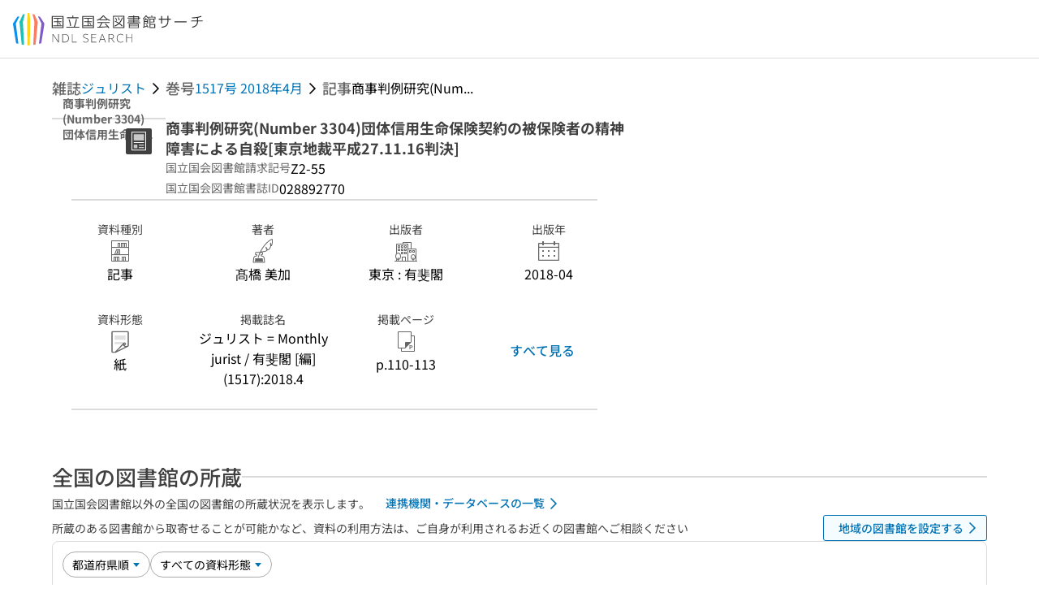

--- FILE ---
content_type: text/html;charset=utf-8
request_url: https://ndlsearch.ndl.go.jp/books/R000000004-I028892770
body_size: 160674
content:
<!DOCTYPE html><html  lang="ja"><head><meta charset="utf-8"><meta name="viewport" content="width=device-width, initial-scale=1, viewport-fit=cover"><title>商事判例研究(Number 3304)団体信用生命保険契約の被保険者の精神障害による自殺[東京地裁平成27.11.16判決] | NDLサーチ | 国立国会図書館</title><style>.layouts-global[data-v-f6cc2025]{min-height:100vh}@media (min-width:744px),print{.layouts-global[data-v-f6cc2025]:not(.is-single){display:grid;grid-template-rows:4.5rem 1fr auto}}@media only screen and (max-width:743px){.layouts-global[data-v-f6cc2025]:not(.is-single){padding-top:3rem}}@media print{.layouts-global[data-v-f6cc2025]:not(.is-single){display:flex;flex-direction:column}}</style><style>body:has(.ui-parts-modal){touch-action:none;-webkit-overflow-scrolling:none;overflow:hidden;overscroll-behavior:none;padding-right:var(--scroll-bar-width)}</style><style>.is-stg[data-v-23aa64ee]{background-color:#d13f00;clip-path:polygon(0 0,100% 0,0 100%);color:#fff;font-size:8px;height:30px;left:0;padding-left:1px;pointer-events:none;position:fixed;top:0;width:30px;z-index:999999}.layouts-global[data-v-23aa64ee]{position:relative}.layouts-global #layouts-global-skip-link[data-v-23aa64ee]{position:absolute;clip:rect(0 0 0 0);clip-path:inset(50%);height:1px;overflow:hidden;white-space:nowrap;width:1px}.layouts-global #layouts-global-notification[data-v-23aa64ee]:empty{display:none}.layouts-global .no-lang-notification[data-v-23aa64ee]{background-color:#f5fcff;border-bottom:1px solid;border-color:#dbdbdb;color:#0073b5;text-align:center}.is-dark .layouts-global .no-lang-notification[data-v-23aa64ee]{border-color:#767676}.layouts-global .layouts-global-footer[data-v-23aa64ee]:empty{display:none}.layouts-global .layouts-global-layer[data-v-23aa64ee]{left:0;position:fixed;top:0;width:100%}@media (min-width:744px),print{.layouts-global .layouts-global-layer[data-v-23aa64ee]{min-width:1200px}}@media print{.layouts-global .layouts-global-layer[data-v-23aa64ee]{min-width:100%!important}}.layouts-global #main-overlay:not(:empty)+.layouts-global-main[data-v-23aa64ee]{display:none}.layouts-global #main-overlay[data-v-23aa64ee]{background-color:#fcfcfc;height:100%;z-index:800}.is-dark .layouts-global #main-overlay[data-v-23aa64ee]{background-color:#404040}.layouts-global #main-overlay[data-v-23aa64ee]:empty{display:none}.layouts-global #layer-scroll-back[data-v-23aa64ee]{z-index:900}.layouts-global #layer-scroll-back[data-v-23aa64ee]:empty{display:none}.layouts-global #layer-modal[data-v-23aa64ee]{z-index:1000}.layouts-global #layer-float[data-v-23aa64ee]{z-index:1100}.layouts-global #layer-notification[data-v-23aa64ee]{z-index:9999}.layouts-global #layer-loading[data-v-23aa64ee]{z-index:99999}</style><style>.global-header[data-v-8747e555]{background-color:#fff;z-index:810}.is-dark .global-header[data-v-8747e555]{background-color:#000}@media (min-width:744px),print{.global-header[data-v-8747e555]{border-bottom:1px solid;gap:1rem;padding-left:1rem;padding-right:1rem}.global-header.is-top-page[data-v-8747e555]{border-color:#fff}.is-dark .global-header.is-top-page[data-v-8747e555]{border-color:#000}.global-header[data-v-8747e555]:not(.is-top-page){border-color:#dbdbdb}.is-dark .global-header[data-v-8747e555]:not(.is-top-page){border-color:#767676}}@media only screen and (max-width:743px){.global-header[data-v-8747e555]{left:0;right:0;top:0;width:100vw}.global-header.is-top-page[data-v-8747e555]{position:absolute}.global-header.show-menu[data-v-8747e555],.global-header.show-search[data-v-8747e555],.global-header[data-v-8747e555]:not(.is-top-page){box-shadow:0 1px 8px #0000003d;position:fixed!important}.global-header-search[data-v-8747e555]{padding-left:1rem;padding-right:1rem;width:100%}}.global-header-search.pages-search-keyword[data-v-8747e555]{padding-bottom:1.5rem;padding-top:1.5rem}@media only screen and (max-width:743px){.global-header-mobile[data-v-8747e555]{background-color:#fff;height:3rem;width:100%;z-index:100}.is-dark .global-header-mobile[data-v-8747e555]{background-color:#000}}.global-header-mobile-menu[data-v-8747e555]{z-index:90}.v-enter-to[data-v-8747e555]{transform:translateY(0);transition:transform .25s ease-out}.v-enter-from[data-v-8747e555],.v-leave-to[data-v-8747e555]{transform:translateY(-100%)}.v-leave-to[data-v-8747e555]{transition:transform .25s ease-out}.v-leave-from[data-v-8747e555]{transform:translateY(0)}</style><style>.base-layout-row[data-v-99ea7693]{display:flex;flex-direction:row}.base-layout-row[horizontal-align=left][data-v-99ea7693]{justify-content:flex-start}.base-layout-row[horizontal-align=center][data-v-99ea7693]{justify-content:center}.base-layout-row[horizontal-align=right][data-v-99ea7693]{justify-content:flex-end}.base-layout-row[horizontal-align=split][data-v-99ea7693]{justify-content:space-between}.base-layout-row[vertical-align=top][data-v-99ea7693]{align-items:flex-start}.base-layout-row[vertical-align=middle][data-v-99ea7693]{align-items:center}.base-layout-row[vertical-align=bottom][data-v-99ea7693]{align-items:flex-end}.base-layout-row[vertical-align=split][data-v-99ea7693]{align-items:space-between}.base-layout-row[vertical-align=stretch][data-v-99ea7693]{align-items:stretch}.base-layout-row[direction=column][data-v-99ea7693]{align-items:stretch;flex-direction:column}@media only screen and (max-width:743px){.base-layout-row[mobile-direction=column][data-v-99ea7693]{align-items:stretch;flex-direction:column}.base-layout-row[mobile-direction=column-reverse][data-v-99ea7693]{flex-direction:column-reverse}.base-layout-row[mobile-horizontal-align=left][data-v-99ea7693]{justify-content:flex-start}.base-layout-row[mobile-horizontal-align=center][data-v-99ea7693]{justify-content:center}.base-layout-row[mobile-horizontal-align=right][data-v-99ea7693]{justify-content:flex-end}.base-layout-row[mobile-horizontal-align=split][data-v-99ea7693]{justify-content:space-between}.base-layout-row[mobile-vertical-align=top][data-v-99ea7693]{align-items:flex-start}}</style><style>.base-heading[data-v-6609c3c6]{color:#404040}.is-dark .base-heading[data-v-6609c3c6]{color:#fcfcfc}.base-heading.is-h1[data-v-6609c3c6]{font-feature-settings:"palt";font-size:2rem;font-weight:300;line-height:1.4}.is-mina .base-heading.is-h1[data-v-6609c3c6]{font-size:2.125rem}@media only screen and (max-width:743px){.base-heading.is-mobile-h1[data-v-6609c3c6]{font-feature-settings:"palt";font-size:2rem;font-weight:300;line-height:1.4}.is-mina .base-heading.is-mobile-h1[data-v-6609c3c6]{font-size:2.125rem}}.base-heading.is-h2[data-v-6609c3c6]{font-feature-settings:"palt";font-size:1.625rem;font-weight:500;line-height:1.4}.is-mina .base-heading.is-h2[data-v-6609c3c6]{font-size:1.875rem}@media only screen and (max-width:743px){.base-heading.is-mobile-h2[data-v-6609c3c6]{font-feature-settings:"palt";font-size:1.625rem;font-weight:500;line-height:1.4}.is-mina .base-heading.is-mobile-h2[data-v-6609c3c6]{font-size:1.875rem}}.base-heading.is-h3[data-v-6609c3c6]{font-feature-settings:"palt";font-size:1.375rem;font-weight:500;line-height:1.4}.is-mina .base-heading.is-h3[data-v-6609c3c6]{font-size:1.625rem}@media only screen and (max-width:743px){.base-heading.is-mobile-h3[data-v-6609c3c6]{font-feature-settings:"palt";font-size:1.375rem;font-weight:500;line-height:1.4}.is-mina .base-heading.is-mobile-h3[data-v-6609c3c6]{font-size:1.625rem}}.base-heading.is-h4[data-v-6609c3c6]{font-feature-settings:"palt";font-size:1.125rem;font-weight:700;line-height:1.4}.is-mina .base-heading.is-h4[data-v-6609c3c6]{font-size:1.375rem}@media only screen and (max-width:743px){.base-heading.is-mobile-h4[data-v-6609c3c6]{font-feature-settings:"palt";font-size:1.125rem;font-weight:700;line-height:1.4}.is-mina .base-heading.is-mobile-h4[data-v-6609c3c6]{font-size:1.375rem}}.base-heading.is-h5[data-v-6609c3c6]{font-feature-settings:"palt";font-size:1rem;font-weight:700;line-height:1.4}.is-mina .base-heading.is-h5[data-v-6609c3c6]{font-size:1.125rem}@media only screen and (max-width:743px){.base-heading.is-mobile-h5[data-v-6609c3c6]{font-feature-settings:"palt";font-size:1rem;font-weight:700;line-height:1.4}.is-mina .base-heading.is-mobile-h5[data-v-6609c3c6]{font-size:1.125rem}}.base-heading.is-h6[data-v-6609c3c6]{font-feature-settings:"palt";font-size:.875rem;font-weight:700;line-height:1.4}.is-mina .base-heading.is-h6[data-v-6609c3c6]{font-size:1rem}@media only screen and (max-width:743px){.base-heading.is-mobile-h6[data-v-6609c3c6]{font-feature-settings:"palt";font-size:.875rem;font-weight:700;line-height:1.4}.is-mina .base-heading.is-mobile-h6[data-v-6609c3c6]{font-size:1rem}}.base-heading.is-headline[data-v-6609c3c6]{font-feature-settings:"palt";font-size:1.125rem;font-weight:500;line-height:1.4}.is-mina .base-heading.is-headline[data-v-6609c3c6]{font-size:1.25rem}@media only screen and (max-width:743px){.base-heading.is-mobile-headline[data-v-6609c3c6]{font-feature-settings:"palt";font-size:1.125rem;font-weight:500;line-height:1.4}.is-mina .base-heading.is-mobile-headline[data-v-6609c3c6]{font-size:1.25rem}}.base-heading.is-headline-s[data-v-6609c3c6]{font-feature-settings:"palt";font-size:.875rem;font-weight:700;line-height:1.4}.is-mina .base-heading.is-headline-s[data-v-6609c3c6]{font-size:1rem}@media only screen and (max-width:743px){.base-heading.is-mobile-headline-s[data-v-6609c3c6]{font-feature-settings:"palt";font-size:.875rem;font-weight:700;line-height:1.4}.is-mina .base-heading.is-mobile-headline-s[data-v-6609c3c6]{font-size:1rem}}.base-heading.is-image[data-v-6609c3c6]{line-height:0}</style><style>.ui-parts-logo[data-v-cd361706]{display:block}@media (min-width:744px),print{.ui-parts-logo[data-v-cd361706]{height:2.5rem}}@media only screen and (max-width:743px){.ui-parts-logo[data-v-cd361706]{min-height:1.25rem}}.ui-parts-logo.footer[data-v-cd361706],.ui-parts-logo.header[data-v-cd361706]{height:2.5rem}@media only screen and (max-width:743px){.ui-parts-logo.header[data-v-cd361706]{height:2.5rem}}@media (min-width:744px),print{.ui-parts-logo.hero[data-v-cd361706]{height:4.5rem}}@media only screen and (max-width:743px){.ui-parts-logo.hero[data-v-cd361706]{width:18.75rem}}</style><style>.ui-parts-button-icon[data-v-a0d42431]{background-color:transparent;color:inherit;min-height:auto!important;padding:0!important}</style><style>.base-button[data-v-1c01abbe]{align-items:center;border-radius:3px;border-style:solid;border-width:0;display:inline-flex;flex-direction:row;justify-content:center}.base-button[data-v-1c01abbe]:not(.is-button-like){cursor:pointer}.base-button[size=small][data-v-1c01abbe]{font-size:.875rem;font-weight:500;line-height:1.4;min-height:2rem;padding:.3125rem .6875rem}.is-mina .base-button[size=small][data-v-1c01abbe]{font-size:1rem}.base-button[size=medium][data-v-1c01abbe]{font-size:1rem;font-weight:500;line-height:1.4;min-height:2.75rem;padding:.5625rem .9375rem}.is-mina .base-button[size=medium][data-v-1c01abbe]{font-size:1.125rem}.base-button.is-text-button[data-v-1c01abbe]{padding:.25rem .375rem}.base-button[class*=is-][data-v-1c01abbe]{border-width:1px}.base-button[data-v-1c01abbe]:hover{text-decoration:none}.base-button[data-v-1c01abbe]:disabled{cursor:default;pointer-events:none}.base-button[multiple-lines][data-v-1c01abbe]{flex-direction:column;row-gap:0}.base-button.is-fill-primary[data-v-1c01abbe]{background-color:#0073b5;border-color:#0073b5;color:#fff}.base-button.is-fill-primary[data-v-1c01abbe]:focus,.base-button.is-fill-primary[data-v-1c01abbe]:hover{background-color:#005382;border-color:#005382}.base-button.is-fill-primary[data-v-1c01abbe]:disabled{background-color:#c7c7c7;border-color:#c7c7c7}.is-dark .base-button.is-fill-primary[data-v-1c01abbe]{background-color:#0073b5;border-color:#0073b5;color:#000}.is-dark .base-button.is-fill-primary[data-v-1c01abbe]:hover{background-color:#00639c;border-color:#0962ad}.is-dark .base-button.is-fill-primary[data-v-1c01abbe]:disabled{background-color:#aaa;border-color:#aaa}@media only screen and (max-width:743px){.base-button.is-mobile-fill-primary[data-v-1c01abbe]{background-color:#0073b5;border-color:#0073b5;color:#fff}.base-button.is-mobile-fill-primary[data-v-1c01abbe]:focus,.base-button.is-mobile-fill-primary[data-v-1c01abbe]:hover{background-color:#005382;border-color:#005382}.base-button.is-mobile-fill-primary[data-v-1c01abbe]:disabled{background-color:#c7c7c7;border-color:#c7c7c7}.is-dark .base-button.is-mobile-fill-primary[data-v-1c01abbe]{background-color:#0073b5;border-color:#0073b5;color:#000}.is-dark .base-button.is-mobile-fill-primary[data-v-1c01abbe]:hover{background-color:#00639c;border-color:#0962ad}.is-dark .base-button.is-mobile-fill-primary[data-v-1c01abbe]:disabled{background-color:#aaa;border-color:#aaa}}.base-button.is-fill-secondary[data-v-1c01abbe]{background-color:#f9851f;border-color:#f9851f;color:#fff}.base-button.is-fill-secondary[data-v-1c01abbe]:focus,.base-button.is-fill-secondary[data-v-1c01abbe]:hover{background-color:#df6c06;border-color:#df6c06}.base-button.is-fill-secondary[data-v-1c01abbe]:disabled{background-color:#c7c7c7;border-color:#c7c7c7}.is-dark .base-button.is-fill-secondary[data-v-1c01abbe]{color:#000}.is-dark .base-button.is-fill-secondary[data-v-1c01abbe],.is-dark .base-button.is-fill-secondary[data-v-1c01abbe]:hover{background-color:#f9851f;border-color:#f9851f}.is-dark .base-button.is-fill-secondary[data-v-1c01abbe]:disabled{background-color:#aaa;border-color:#aaa}@media only screen and (max-width:743px){.base-button.is-mobile-fill-secondary[data-v-1c01abbe]{background-color:#f9851f;border-color:#f9851f;color:#fff}.base-button.is-mobile-fill-secondary[data-v-1c01abbe]:focus,.base-button.is-mobile-fill-secondary[data-v-1c01abbe]:hover{background-color:#df6c06;border-color:#df6c06}.base-button.is-mobile-fill-secondary[data-v-1c01abbe]:disabled{background-color:#c7c7c7;border-color:#c7c7c7}.is-dark .base-button.is-mobile-fill-secondary[data-v-1c01abbe]{background-color:#f9851f;border-color:#f9851f;color:#000}.is-dark .base-button.is-mobile-fill-secondary[data-v-1c01abbe]:hover{background-color:#f9851f;border-color:#f9851f}.is-dark .base-button.is-mobile-fill-secondary[data-v-1c01abbe]:disabled{background-color:#aaa;border-color:#aaa}}.base-button.is-outline-primary[data-v-1c01abbe]{background-color:#f5fcff;border-color:#0073b5;color:#0073b5}.base-button.is-outline-primary[data-v-1c01abbe]:focus,.base-button.is-outline-primary[data-v-1c01abbe]:hover{background-color:#ebf9ff}.base-button.is-outline-primary[data-v-1c01abbe]:disabled{background-color:#fff;border-color:#c7c7c7;color:#c7c7c7}.is-dark .base-button.is-outline-primary[data-v-1c01abbe]{background-color:#f5fcff;border-color:#0073b5;color:#0073b5}.is-dark .base-button.is-outline-primary[data-v-1c01abbe]:hover{background-color:#ebf9ff}.is-dark .base-button.is-outline-primary[data-v-1c01abbe]:disabled{background-color:#000;border-color:#aaa;color:#aaa}@media only screen and (max-width:743px){.base-button.is-mobile-outline-primary[data-v-1c01abbe]{background-color:#f5fcff;border-color:#0073b5;color:#0073b5}.base-button.is-mobile-outline-primary[data-v-1c01abbe]:focus,.base-button.is-mobile-outline-primary[data-v-1c01abbe]:hover{background-color:#ebf9ff}.base-button.is-mobile-outline-primary[data-v-1c01abbe]:disabled{background-color:#fff;border-color:#c7c7c7;color:#c7c7c7}.is-dark .base-button.is-mobile-outline-primary[data-v-1c01abbe]{background-color:#f5fcff;border-color:#0073b5;color:#0073b5}.is-dark .base-button.is-mobile-outline-primary[data-v-1c01abbe]:hover{background-color:#ebf9ff}.is-dark .base-button.is-mobile-outline-primary[data-v-1c01abbe]:disabled{background-color:#000;border-color:#aaa;color:#aaa}}.base-button.is-outline-secondary[data-v-1c01abbe]{background-color:#fffbf2;border-color:#f9851f;color:#d13f00}.base-button.is-outline-secondary[data-v-1c01abbe]:focus,.base-button.is-outline-secondary[data-v-1c01abbe]:hover{background-color:#fff8e8}.base-button.is-outline-secondary[data-v-1c01abbe]:disabled{background-color:#fff;border-color:#c7c7c7;color:#c7c7c7}.is-dark .base-button.is-outline-secondary[data-v-1c01abbe]{background-color:#fffbf2;border-color:#f9851f;color:#d13f00}.is-dark .base-button.is-outline-secondary[data-v-1c01abbe]:hover{background-color:#fff8e8}.is-dark .base-button.is-outline-secondary[data-v-1c01abbe]:disabled{background-color:#000;border-color:#aaa;color:#aaa}@media only screen and (max-width:743px){.base-button.is-mobile-outline-secondary[data-v-1c01abbe]{background-color:#fffbf2;border-color:#f9851f;color:#d13f00}.base-button.is-mobile-outline-secondary[data-v-1c01abbe]:focus,.base-button.is-mobile-outline-secondary[data-v-1c01abbe]:hover{background-color:#fff8e8}.base-button.is-mobile-outline-secondary[data-v-1c01abbe]:disabled{background-color:#fff;border-color:#c7c7c7;color:#c7c7c7}.is-dark .base-button.is-mobile-outline-secondary[data-v-1c01abbe]{background-color:#fffbf2;border-color:#f9851f;color:#d13f00}.is-dark .base-button.is-mobile-outline-secondary[data-v-1c01abbe]:hover{background-color:#fff8e8}.is-dark .base-button.is-mobile-outline-secondary[data-v-1c01abbe]:disabled{background-color:#000;border-color:#aaa;color:#aaa}}.base-button.is-outline-option[data-v-1c01abbe]{background-color:transparent;border-color:#666;color:#666}.base-button.is-outline-option[data-v-1c01abbe]:focus,.base-button.is-outline-option[data-v-1c01abbe]:hover{background-color:#f2f2f2}.base-button.is-outline-option[data-v-1c01abbe]:disabled{background-color:#fff;border-color:#c7c7c7;color:#c7c7c7}.is-dark .base-button.is-outline-option[data-v-1c01abbe]{background-color:transparent;border-color:#f2f2f2;color:#f2f2f2}.is-dark .base-button.is-outline-option[data-v-1c01abbe]:hover{background-color:#666}.is-dark .base-button.is-outline-option[data-v-1c01abbe]:disabled{background-color:#000;border-color:#aaa;color:#aaa}@media only screen and (max-width:743px){.base-button.is-mobile-outline-option[data-v-1c01abbe]{background-color:transparent;border-color:#666;color:#666}.base-button.is-mobile-outline-option[data-v-1c01abbe]:focus,.base-button.is-mobile-outline-option[data-v-1c01abbe]:hover{background-color:#f2f2f2}.base-button.is-mobile-outline-option[data-v-1c01abbe]:disabled{background-color:#fff;border-color:#c7c7c7;color:#c7c7c7}.is-dark .base-button.is-mobile-outline-option[data-v-1c01abbe]{background-color:transparent;border-color:#f2f2f2;color:#f2f2f2}.is-dark .base-button.is-mobile-outline-option[data-v-1c01abbe]:hover{background-color:#666}.is-dark .base-button.is-mobile-outline-option[data-v-1c01abbe]:disabled{background-color:#000;border-color:#aaa;color:#aaa}}.base-button.is-outline-danger[data-v-1c01abbe]{background-color:#fff7f7;border-color:#d13f00;color:#d13f00}.base-button.is-outline-danger[data-v-1c01abbe]:disabled{background-color:#fff;border-color:#c7c7c7;color:#c7c7c7}@media only screen and (max-width:743px){.base-button.is-mobile-outline-danger[data-v-1c01abbe]{background-color:#fff7f7;border-color:#d13f00;color:#d13f00}.base-button.is-mobile-outline-danger[data-v-1c01abbe]:disabled{background-color:#fff;border-color:#c7c7c7;color:#c7c7c7}}.base-button.is-text-button[data-v-1c01abbe]{background-color:transparent;border-color:transparent;color:#0073b5}.base-button.is-text-button[data-v-1c01abbe]:focus,.base-button.is-text-button[data-v-1c01abbe]:hover{background-color:#f0f8ff;border-color:transparent}.base-button.is-text-button[data-v-1c01abbe]:disabled{border-color:transparent;color:#c7c7c7}.is-dark .base-button.is-text-button[data-v-1c01abbe]{background-color:transparent;border-color:transparent;color:#0073b5}.is-dark .base-button.is-text-button[data-v-1c01abbe]:hover{background-color:#f0f8ff;border-color:transparent}.is-dark .base-button.is-text-button[data-v-1c01abbe]:disabled{border-color:transparent;color:#aaa}@media only screen and (max-width:743px){.base-button.is-mobile-text-button[data-v-1c01abbe]{background-color:transparent;border-color:transparent;color:#0073b5}.base-button.is-mobile-text-button[data-v-1c01abbe]:focus,.base-button.is-mobile-text-button[data-v-1c01abbe]:hover{background-color:#f0f8ff;border-color:transparent}.base-button.is-mobile-text-button[data-v-1c01abbe]:disabled{border-color:transparent;color:#c7c7c7}.is-dark .base-button.is-mobile-text-button[data-v-1c01abbe]{background-color:transparent;border-color:transparent;color:#0073b5}.is-dark .base-button.is-mobile-text-button[data-v-1c01abbe]:hover{background-color:#f0f8ff;border-color:transparent}.is-dark .base-button.is-mobile-text-button[data-v-1c01abbe]:disabled{border-color:transparent;color:#aaa}}.base-button.is-text-button-option[data-v-1c01abbe]{background-color:transparent;border-color:transparent;color:#666}.base-button.is-text-button-option[data-v-1c01abbe]:focus,.base-button.is-text-button-option[data-v-1c01abbe]:hover{background-color:#f2f2f2;border-color:transparent}.base-button.is-text-button-option[data-v-1c01abbe]:disabled{border-color:transparent;color:#c7c7c7}.is-dark .base-button.is-text-button-option[data-v-1c01abbe]{background-color:transparent;border-color:transparent;color:#f2f2f2}.is-dark .base-button.is-text-button-option[data-v-1c01abbe]:hover{background-color:#666;border-color:transparent}.is-dark .base-button.is-text-button-option[data-v-1c01abbe]:disabled{border-color:transparent;color:#aaa}@media only screen and (max-width:743px){.base-button.is-mobile-text-button-option[data-v-1c01abbe]{background-color:transparent;border-color:transparent;color:#666}.base-button.is-mobile-text-button-option[data-v-1c01abbe]:focus,.base-button.is-mobile-text-button-option[data-v-1c01abbe]:hover{background-color:#f2f2f2;border-color:transparent}.base-button.is-mobile-text-button-option[data-v-1c01abbe]:disabled{border-color:transparent;color:#c7c7c7}.is-dark .base-button.is-mobile-text-button-option[data-v-1c01abbe]{background-color:transparent;border-color:transparent;color:#f2f2f2}.is-dark .base-button.is-mobile-text-button-option[data-v-1c01abbe]:hover{background-color:#666;border-color:transparent}.is-dark .base-button.is-mobile-text-button-option[data-v-1c01abbe]:disabled{border-color:transparent;color:#aaa}}.base-button.is-fill-info[data-v-1c01abbe]{background-color:#f7f7f7;border-color:#ccc;color:#000}.base-button.is-fill-info[data-v-1c01abbe]:focus,.base-button.is-fill-info[data-v-1c01abbe]:hover{background-color:#f7f7f7;border-color:#aaa}.base-button.is-fill-info[data-v-1c01abbe]:disabled{background-color:#c7c7c7;border-color:#c7c7c7;color:#fff}.is-dark .base-button.is-fill-info[data-v-1c01abbe]{background-color:#f7f7f7;border-color:#ccc;color:#000}.is-dark .base-button.is-fill-info[data-v-1c01abbe]:hover{background-color:#f7f7f7;border-color:#aaa}.is-dark .base-button.is-fill-info[data-v-1c01abbe]:disabled{background-color:#aaa;border-color:#aaa;color:#000}@media only screen and (max-width:743px){.base-button.is-mobile-fill-info[data-v-1c01abbe]{background-color:#f7f7f7;border-color:#ccc;color:#000}.base-button.is-mobile-fill-info[data-v-1c01abbe]:focus,.base-button.is-mobile-fill-info[data-v-1c01abbe]:hover{background-color:#f7f7f7;border-color:#aaa}.base-button.is-mobile-fill-info[data-v-1c01abbe]:disabled{background-color:#c7c7c7;border-color:#c7c7c7;color:#fff}.is-dark .base-button.is-mobile-fill-info[data-v-1c01abbe]{background-color:#f7f7f7;border-color:#ccc;color:#000}.is-dark .base-button.is-mobile-fill-info[data-v-1c01abbe]:hover{background-color:#f7f7f7;border-color:#aaa}.is-dark .base-button.is-mobile-fill-info[data-v-1c01abbe]:disabled{background-color:#aaa;border-color:#aaa;color:#000}}.base-button.is-button-like[data-v-1c01abbe]{background-color:#f2f2f2;border-color:#c7c7c7;color:#666}.is-dark .base-button.is-button-like[data-v-1c01abbe]{background-color:#f2f2f2;border-color:#aaa;color:#f2f2f2}@media only screen and (max-width:743px){.base-button.is-mobile-button-like[data-v-1c01abbe]{background-color:#f2f2f2;border-color:#c7c7c7;color:#666}.is-dark .base-button.is-mobile-button-like[data-v-1c01abbe]{background-color:#f2f2f2;border-color:#aaa;color:#f2f2f2}}</style><style>.message-dialog-container[data-v-388e1170]{align-items:center;background-color:#0006;display:flex;height:100%;justify-content:center;left:0;overflow:hidden;position:absolute;position:fixed;top:0;width:100%;z-index:200}.message-dialog-container .message-dialog[data-v-388e1170]{background:#eee;border-radius:3px;display:flex;flex-direction:column;max-height:240px;max-width:330px;min-width:300px;overflow:auto;position:relative}.message-dialog-container .message-dialog .message-dialog-header[data-v-388e1170]{background-color:#fff;color:#444;display:flex;font-weight:700;justify-content:space-between;line-height:2rem;min-height:auto;padding:0 12px;position:relative;width:100%}.message-dialog-container .message-dialog .message-dialog-header .close-message-dialog-button[data-v-388e1170]{background-image:url("data:image/svg+xml;charset=utf-8,%3Csvg xmlns='http://www.w3.org/2000/svg' viewBox='0 0 24 24'%3E%3Cpath d='M12 4a8 8 0 1 0 8 8 8 8 0 0 0-8-8m0 15a7 7 0 1 1 7-7 7 7 0 0 1-7 7m3.33-11L12 11.33 8.67 8 8 8.67 11.33 12 8 15.33l.67.67L12 12.67 15.33 16l.67-.67L12.67 12 16 8.67z' style='fill:%23666;fill-rule:evenodd'/%3E%3C/svg%3E");background-position:50%;background-repeat:no-repeat;background-size:24px 24px;height:2rem;width:2rem}.message-dialog-container .message-dialog .message-dialog-body[data-v-388e1170]{background:#eee;box-sizing:border-box;flex-direction:column;overflow:auto;padding:16px}.message-dialog-container .message-dialog .ok-button-area[data-v-388e1170]{display:flex;justify-content:center;padding-bottom:1rem}.message-dialog-container .message-dialog .ok-button-area .ok-button[data-v-388e1170]{width:70%}</style><style>.global-footer[data-v-a6bf0a44]{border-color:currentcolor #dbdbdb #dbdbdb;border-top:1px solid #dbdbdb}.is-dark .global-footer[data-v-a6bf0a44]{border-color:#767676}@media (min-width:744px),print{.global-footer[data-v-a6bf0a44]{display:grid;grid-template-rows:auto minmax(2.5rem,auto);padding:1.5rem 4rem}.global-footer[data-v-a6bf0a44]>*{margin:auto;max-width:1152px;width:100%}}@media print,print and (min-width:744px){.global-footer[data-v-a6bf0a44]>*{width:100%!important}}@media only screen and (max-width:743px){.global-footer[data-v-a6bf0a44]{padding:.5rem 1rem 1rem}}.global-footer a[data-v-a6bf0a44]{color:#666}.is-dark .global-footer a[data-v-a6bf0a44]{color:#f2f2f2}@media screen and (max-width:460px){.global-footer-headline[data-v-a6bf0a44]{flex-direction:column-reverse!important}}@media only screen and (max-width:743px){.global-footer-headline[data-v-a6bf0a44]{align-items:stretch!important}}.global-footer-language[data-v-a6bf0a44]{cursor:pointer}@media only screen and (max-width:743px){.global-footer-language[data-v-a6bf0a44]{padding-bottom:.5rem}}</style><style>.base-layout-column[data-v-651af461]{display:flex;flex-direction:column}.base-layout-column[horizontal-align=left][data-v-651af461]{align-items:flex-start;text-align:left}.base-layout-column[horizontal-align=center][data-v-651af461]{align-items:center;text-align:center}.base-layout-column[horizontal-align=right][data-v-651af461]{align-items:flex-end;text-align:right}.base-layout-column[horizontal-align=stretch][data-v-651af461]{align-items:stretch}@media only screen and (max-width:743px){.base-layout-column[mobile-align=left][data-v-651af461]{align-items:flex-start;text-align:left}.base-layout-column[mobile-align=center][data-v-651af461]{align-items:center;text-align:center}.base-layout-column[mobile-align=right][data-v-651af461]{align-items:flex-end;text-align:right}.base-layout-column[mobile-align=stretch][data-v-651af461]{align-items:stretch}.base-layout-column[mobile-align=split][data-v-651af461]{justify-content:space-between}.base-layout-column[mobile-direction=row][data-v-651af461]{flex-direction:row}.base-layout-column[mobile-direction=row][vertical-align=top][data-v-651af461]{align-items:flex-start}.base-layout-column[mobile-direction=row][vertical-align=middle][data-v-651af461]{align-items:center}.base-layout-column[mobile-direction=row][vertical-align=bottom][data-v-651af461]{align-items:flex-end}}</style><style>.global-footer-nav-sns-external[data-v-f7b521cf]{padding:.25rem 2px}</style><style>.global-footer-copyright a[data-v-8f172f19]{color:#666}.is-dark .global-footer-copyright a[data-v-8f172f19]{color:#f2f2f2}.global-footer-copyright .page-number-label[data-v-8f172f19]{background-color:#fcfcfc;border-radius:.25rem;margin-right:2rem;padding:2px .25rem}.is-dark .global-footer-copyright .page-number-label[data-v-8f172f19]{background-color:#404040}</style><style>.base-separator[data-v-856dde95]{display:inline-block}.base-separator[color=separator][data-v-856dde95]{background-color:#dbdbdb}.base-separator[color=text-box-border][data-v-856dde95]{background-color:#aaa}</style><style>body:has(.ui-parts-modal) .scroll-back-button{right:calc(var(--scroll-bar-width) + 1rem)}</style><style>.fadezoom-enter-active[data-v-5a017d51]{transition-duration:.25s!important;transition-timing-function:cubic-bezier(.4,0,.2,1)!important}.fadezoom-leave-active[data-v-5a017d51]{transition-duration:.2s!important;transition-timing-function:cubic-bezier(.4,0,.2,1)!important}.fadezoom-enter-from[data-v-5a017d51],.fadezoom-leave-to[data-v-5a017d51]{opacity:0;transform:scale(0)}.scroll-back-button[data-v-5a017d51]{-webkit-appearance:none;-moz-appearance:none;appearance:none;bottom:1rem;cursor:pointer;position:fixed;right:1rem;z-index:790;-webkit-tap-highlight-color:transparent;background-color:#0073b5;border:none;border-radius:15%;color:#fff;height:60px;margin:auto;transition-duration:.2s;transition-property:transform,background-color,border-radius,opacity;width:60px}.is-dark .scroll-back-button[data-v-5a017d51]{background-color:#0073b5;color:#000}@media (hover:hover){.scroll-back-button[data-v-5a017d51]:hover{background-color:#555;border-radius:50%;transition-duration:.15s}}.scrolling-top[data-v-5a017d51]{background-color:#555;border-radius:50%;transition-duration:.15s}</style><style>.global-loading-screen-mask[data-v-fcfb8486]{background-color:#fff;height:100vh;opacity:.5;width:100%}.is-dark .global-loading-screen-mask[data-v-fcfb8486]{background-color:#000}.ui-parts-progress-bar[data-v-fcfb8486]{left:0;position:fixed;top:0;width:100%}.fade-enter-active[data-v-fcfb8486]{transition:opacity .15s linear}.fade-leave-active[data-v-fcfb8486]{transition:opacity .15s linear .15s}.fade-enter-from[data-v-fcfb8486],.fade-leave-to[data-v-fcfb8486]{opacity:0}</style><style>.privacy-confirmation[data-v-c3c908ed]{background-color:#fff;bottom:.5rem;box-shadow:0 1px 8px #0000003d;display:grid;gap:1rem;grid-template-rows:auto auto 1fr;left:.5rem;max-height:calc(100dvh - 1rem);padding:1.5rem 0 0;position:fixed;width:33.75rem}.privacy-confirmation[data-v-c3c908ed]>*{padding:0 1.5rem}@media only screen and (max-width:743px){.privacy-confirmation .privacy-confirmation-heading[data-v-c3c908ed]{font-feature-settings:"palt";font-size:.875rem;font-weight:700;line-height:1.4}.is-mina .privacy-confirmation .privacy-confirmation-heading[data-v-c3c908ed]{font-size:1rem}}.privacy-confirmation .details[data-v-c3c908ed]{overflow-y:auto}@media only screen and (max-width:743px){.privacy-confirmation[data-v-c3c908ed],.privacy-confirmation .details[data-v-c3c908ed]{gap:.5rem}}.privacy-confirmation .privacy-confirmation-msg[data-v-c3c908ed]{margin-bottom:-16px}@media only screen and (max-width:743px){.privacy-confirmation .privacy-confirmation-msg[data-v-c3c908ed]{font-size:.75rem;font-weight:500;line-height:1.4;margin-bottom:0;overflow-y:auto}.is-mina .privacy-confirmation .privacy-confirmation-msg[data-v-c3c908ed]{font-size:.875rem}}.privacy-confirmation .details[data-v-c3c908ed]{background-color:#fcfcfc;border-color:currentcolor #dbdbdb #dbdbdb;border-top:1px solid #dbdbdb;margin-bottom:-16px;padding-top:1rem}.is-dark .privacy-confirmation .details[data-v-c3c908ed]{background-color:#404040;border-color:#767676}@media only screen and (max-width:743px){.privacy-confirmation .details[data-v-c3c908ed]{overflow-y:auto;padding-top:.5rem}}.privacy-confirmation .privacy-confirmation-mobile-detail-button[data-v-c3c908ed]{font-size:.75rem;font-weight:500;line-height:1.4;margin-left:.5rem;padding:0;width:auto!important}.is-mina .privacy-confirmation .privacy-confirmation-mobile-detail-button[data-v-c3c908ed]{font-size:.875rem}.privacy-confirmation .privacy-confirmation-buttons[data-v-c3c908ed]{background-color:#fff;padding:1rem 1.5rem}.is-dark .privacy-confirmation .privacy-confirmation-buttons[data-v-c3c908ed]{background-color:#000}@media only screen and (max-width:743px){.privacy-confirmation .privacy-confirmation-buttons[data-v-c3c908ed]{padding:0 1rem .5rem}.privacy-confirmation .privacy-confirmation-buttons .privacy-confirmation-about-cookie[data-v-c3c908ed]{font-size:.75rem;font-weight:500;line-height:1.4}.is-mina .privacy-confirmation .privacy-confirmation-buttons .privacy-confirmation-about-cookie[data-v-c3c908ed]{font-size:.875rem}}.privacy-confirmation .privacy-confirmation-buttons .pc-buttons[data-v-c3c908ed]{display:grid}@media (min-width:744px),print{.privacy-confirmation .privacy-confirmation-buttons .pc-buttons[data-v-c3c908ed]{gap:2rem;grid-template-columns:auto 1fr auto auto}}@media only screen and (max-width:743px){.privacy-confirmation .privacy-confirmation-buttons .pc-buttons[data-v-c3c908ed]{gap:1rem;grid-template-columns:auto auto;padding:.25rem 0 .5rem}}.privacy-confirmation.show-detail[data-v-c3c908ed]{grid-template-rows:auto auto 1fr auto}.privacy-confirmation.show-detail .privacy-confirmation-msg[data-v-c3c908ed]{margin-bottom:0}.privacy-confirmation.show-detail .details[data-v-c3c908ed]{padding-bottom:1rem}.privacy-confirmation.show-detail .privacy-confirmation-buttons[data-v-c3c908ed]{border-color:currentcolor #dbdbdb #dbdbdb;border-top:1px solid #dbdbdb}.is-dark .privacy-confirmation.show-detail .privacy-confirmation-buttons[data-v-c3c908ed]{border-color:#767676}@media only screen and (max-width:743px){.privacy-confirmation.show-detail .privacy-confirmation-buttons[data-v-c3c908ed]{padding-top:.5rem}.privacy-confirmation[data-v-c3c908ed]{border-radius:0!important;bottom:0;left:0;max-height:calc(100dvh - 8rem);padding:1rem 0 0;right:0;width:100dvw}.privacy-confirmation[data-v-c3c908ed]>*{padding:0 1rem}}.is-dark .privacy-confirmation[data-v-c3c908ed]{background-color:#000}</style><style>.article .link-button[data-v-3aaa7b44]{-webkit-appearance:none;-moz-appearance:none;appearance:none;background-color:transparent;background:none;border:none;cursor:pointer;font-feature-settings:"liga";padding:0;-webkit-tap-highlight-color:transparent;font-size:1rem}.article .breadcrumb[data-v-3aaa7b44]{display:flex;margin-bottom:16px}.article .breadcrumb .row-2[data-v-3aaa7b44]{margin-left:auto}.article .bib-viewer[data-v-3aaa7b44]{background-color:#fcfcfc;display:flex;justify-content:center;padding:2rem;position:relative}.is-dark .article .bib-viewer[data-v-3aaa7b44]{background-color:#404040}.article .bib-viewer .show-button[data-v-3aaa7b44]{background-color:#1ca6f3bf;border-radius:5px;color:#fff!important;display:inline-block;font-weight:700;left:50%;line-height:1.2;padding:10px;position:absolute;text-align:center;top:50%;transform:translate(-50%,-50%);transition:all .4s ease-in-out;z-index:2}.article .bib-viewer .show-button[data-v-3aaa7b44]:hover{background-color:#1c618c}.article main[data-v-3aaa7b44]{margin-left:auto;margin-right:auto;margin-top:1rem;max-width:1024px}.article main .bib-head[data-v-3aaa7b44]{display:flex}.article main .bib-head .left[data-v-3aaa7b44]{margin-right:40px}.article main .bib-head .left .thumb[data-v-3aaa7b44]{align-items:center;background:#fff;box-shadow:0 2px 8px #00000059;display:flex;height:180px;justify-content:center;width:128px}.article main .bib-head .left .thumb .jps-icon[data-v-3aaa7b44]{align-items:center;color:#ccc;display:flex;font-size:48px;height:362px}.article main .bib-head .bib[data-v-3aaa7b44]{flex-grow:1;margin-right:40px}.article main .bib-head .bib h1.bib-title[data-v-3aaa7b44]{color:#444;font-size:34px;font-style:normal;font-weight:700;line-height:50px}.article main .bib-head .bib .author-info[data-v-3aaa7b44]{margin-bottom:8px}.article main .bib-head .bib .publish-info[data-v-3aaa7b44]{font-size:13px;margin-bottom:8px}.article main .bib-head .bib .additional-bib[data-v-3aaa7b44]{font-size:13px}.article main .bib-head .bib .additional-bib p[data-v-3aaa7b44]{margin-bottom:8px}.article main .bib-head .bib .additional-bib p .lab[data-v-3aaa7b44]{color:#696969;font-size:13px;font-style:normal;font-weight:700;line-height:19px;margin-right:8px}.article main .bib-head .right[data-v-3aaa7b44]{align-items:flex-start;display:flex;flex-direction:column;font-size:13px;width:360px}.article main .bib-head .right .bib-actions[data-v-3aaa7b44]{border:1px solid #ddd;border-radius:4px;margin-bottom:1rem;width:100%}.article main .bib-head .right .bib-actions .action-group[data-v-3aaa7b44]{padding:12px}.article main .bib-head .right .bib-actions .action-group h3[data-v-3aaa7b44]{margin-bottom:8px}.article main .bib-head .right .bib-actions .h-buttons[data-v-3aaa7b44]{display:grid;gap:8px;grid-template-columns:1fr 1fr}.article main .bib-head .right .bib-actions .btn-action[data-v-3aaa7b44]{align-items:center;background:#fafdff;border:1px solid #0a70c7;border-radius:4px;display:flex;flex-direction:column;padding:8px 4px 4px}.article main .bib-head .right .bib-actions .btn-action .jps-icon[data-v-3aaa7b44]{margin-bottom:8px}.article main .bib-head .right .bib-actions .label[data-v-3aaa7b44]{color:#858585;font-size:14px;font-style:normal;font-weight:700;line-height:20px}.article main .bib-head .right .fav[data-v-3aaa7b44]{align-items:center;display:flex;justify-content:center;margin-bottom:1rem;width:100%}.article main .bib-head .right .sns[data-v-3aaa7b44]{align-items:center;display:flex;justify-content:center;margin-bottom:12px;width:100%}.article main .bib-head .right .sns a[data-v-3aaa7b44]:not(:last-child){margin-right:14px}.article main .bib-head .right .link[data-v-3aaa7b44]{align-items:center;display:flex;margin-bottom:1rem}.article main .bib-head .right .link input[data-v-3aaa7b44]{width:260px}.article main .bib-head .right .link .jps-icon[data-v-3aaa7b44]{size:24px;color:#858585;margin-left:4.5px}.article main .bib-head .right .app-button[data-v-3aaa7b44]{justify-content:start;width:100%}.article main .bib-head .right hr[data-v-3aaa7b44]{width:100%}.article main .bib-head .right a[data-v-3aaa7b44]{font-size:13px;font-style:normal;font-weight:400;line-height:13px}.article main .bib-head .right .export[data-v-3aaa7b44]{padding:8px}.article .h-jump[data-v-3aaa7b44]{align-items:center;background:#fff;border:1px solid #ddd;border-radius:4px;display:flex;font-size:15px;height:40px;justify-content:flex-start;line-height:23px;margin-bottom:-24px;margin-top:2.5rem;padding:8px 16px;width:100%}.article .h-jump .sep[data-v-3aaa7b44]{display:inline-flex;justify-content:center;width:24px}.article .holdings[data-v-3aaa7b44]{margin-top:48px}.article .holdings h2[data-v-3aaa7b44]{font-size:26px;font-style:normal;font-weight:500;height:24px;margin-bottom:16px}.article .holdings .bib-t[data-v-3aaa7b44]{align-items:center;display:flex}.article .holdings .bib-t .download[data-v-3aaa7b44]{font-size:13px;margin-left:auto}.article .holdings .items[data-v-3aaa7b44]{background:#fff;border:1px solid #ddd;border-collapse:collapse;border-radius:2px}.article .holdings .items .item[data-v-3aaa7b44]{display:flex;font-size:13px;font-style:normal;font-weight:400;line-height:19px;padding:.5rem 1rem}.article .holdings .items .item[data-v-3aaa7b44]:not(:last-child){border-bottom:1px solid #ddd}.article .holdings .items .item p[data-v-3aaa7b44]{font-size:13px}.article .holdings .items .item .left[data-v-3aaa7b44]{flex-grow:1}.article .holdings .items .item .right button[data-v-3aaa7b44]{justify-content:left;margin-bottom:8px;max-width:240px;text-align:left}.article .holdings .items .item .right button a[data-v-3aaa7b44]{align-items:center;color:#fff!important;display:flex;line-height:20px}.article .holdings .items .item .right button a .jps-icon[data-v-3aaa7b44]{margin-right:3px}.article .holdings .closer[data-v-3aaa7b44]{margin-top:8px;text-align:center}.article .holdings .closer button[data-v-3aaa7b44]{align-items:center;background:#f6fafd;border-radius:4px;display:inline-flex;gap:2px;height:32px;justify-content:center;padding:5px 8px 3px 10px;width:187px}.article .meta[data-v-3aaa7b44]{margin-bottom:1rem;margin-top:48px}.article .raw-data[data-v-3aaa7b44]{margin-top:10rem}</style><style>.templates-ios-books[data-v-79f1b78c]{padding-bottom:6rem;padding-top:1.5rem}.templates-ios-books-full-width[data-v-79f1b78c]{margin-bottom:1rem!important;margin-top:1rem!important}.templates-ios-books-contents[data-v-79f1b78c]{margin-bottom:4rem;margin-top:1.5rem}@media (min-width:744px),print{.templates-ios-books-contents[data-v-79f1b78c]{display:grid;gap:72px;grid-template-columns:1fr 360px}}@media only screen and (max-width:743px){.templates-ios-books-contents[data-v-79f1b78c]{display:flex;flex-direction:column;gap:4rem}}</style><style>@media (min-width:744px),print{.base-layout-container[data-v-5b9e9552]{min-width:1200px;padding-left:calc(50vw - 600px);padding-right:calc(50vw - 600px);width:100%}}@media only screen and (max-width:743px){.base-layout-container[data-v-5b9e9552]{width:100%}}@media print{.base-layout-container[data-v-5b9e9552]{min-width:100%;padding-left:0;padding-right:0;width:100%}}@media (min-width:744px),print{.base-layout-container-inner[data-v-5b9e9552]{margin:auto 24px;width:auto}}@media only screen and (max-width:743px){.base-layout-container-inner[data-v-5b9e9552]{padding-left:1rem;padding-right:1rem;width:100%}}@media print{.base-layout-container-inner[data-v-5b9e9552]{margin:auto;width:auto}}</style><style>@media (min-width:744px),print{.base-layout-full-width-cancel .base-layout-container{min-width:auto;padding:0;width:100%}}@media only screen and (max-width:743px){.base-layout-full-width-cancel .base-layout-container{width:100%}}@media (min-width:744px),print{.base-layout-full-width-cancel .base-layout-container-inner{margin:auto 1rem}}@media only screen and (max-width:743px){.base-layout-full-width-cancel .base-layout-container-inner{padding-left:1rem;padding-right:1rem;width:100%}}</style><style>.ui-parts-breadcrumb>div[data-v-f10d3f78] :first-child{color:#666;font-feature-settings:"palt";font-size:1.125rem;font-weight:500;line-height:1.4}.is-mina .ui-parts-breadcrumb>div[data-v-f10d3f78] :first-child{font-size:1.25rem}.is-dark .ui-parts-breadcrumb>div[data-v-f10d3f78] :first-child{color:#f2f2f2}</style><style>@media (min-width:744px),print{.base-layout-full-width[data-v-1332f0f6]{margin-left:-24px!important;margin-right:-24px!important;width:auto!important}}@media (min-width:1200px){.base-layout-full-width[data-v-1332f0f6]{margin-left:calc(576px - 50vw)!important;margin-right:calc(576px - 50vw)!important;width:auto!important}}@media only screen and (max-width:743px){.base-layout-full-width[data-v-1332f0f6]{margin-left:-16px;margin-right:-16px}}@media print{.base-layout-full-width[data-v-1332f0f6]{margin-left:0!important;margin-right:0!important;width:100%!important}}.base-layout-full-width-mobile-only[data-v-1332f0f6]{margin-left:-16px;margin-right:-16px}</style><style>@media (min-width:744px),print{.base-layout-full-width-cancel .base-layout-full-width{margin-left:0!important;margin-right:0!important;width:auto!important}}@media (min-width:1200px){.base-layout-full-width-cancel .base-layout-full-width{margin-left:0!important;margin-right:0!important;width:auto!important}}@media only screen and (max-width:743px){.base-layout-full-width-cancel .base-layout-full-width{margin-left:0!important;margin-right:0!important}}</style><style>.ui-parts-book-cover[data-v-78a00e04]{position:relative}.ui-parts-book-cover-image[data-v-78a00e04]{align-items:center;background-color:#fff;border:1px solid #dbdbdb;color:#666;display:flex;justify-content:center;position:relative;width:100%}.is-dark .ui-parts-book-cover-image[data-v-78a00e04]{color:#f2f2f2}.ui-parts-book-cover-image.is-silver[data-v-78a00e04],.ui-parts-book-cover-image.is-silver .base-image[data-v-78a00e04]{aspect-ratio:1/1.414}.ui-parts-book-cover-image.is-square[data-v-78a00e04],.ui-parts-book-cover-image.is-square .base-image[data-v-78a00e04]{aspect-ratio:1/1}.ui-parts-book-cover-image .base-image[data-v-78a00e04]{max-height:100%;max-width:100%;-o-object-fit:contain;object-fit:contain}.ui-parts-book-cover-image-container[data-v-78a00e04]>:nth-child(n+2),.ui-parts-book-cover-image[data-v-78a00e04]>:nth-child(n+2){display:none}.ui-parts-book-cover-placeholder-area[data-v-78a00e04]{align-items:center;display:flex;justify-content:center;position:relative;width:100%}.ui-parts-book-cover-placeholder[data-v-78a00e04]{color:#f2f2f2;max-height:100%;max-width:100%}.ui-parts-book-cover-placeholder-text[data-v-78a00e04]{color:#666;position:absolute;text-align:left;text-decoration:none!important;width:7.125rem}.ui-parts-book-cover-placeholder-text.is-middle[data-v-78a00e04]{font-size:10px;width:3.875rem}.ui-parts-book-cover-category[data-v-78a00e04]{color:#666!important;position:absolute}@media (min-width:744px),print{.ui-parts-book-cover-category[data-v-78a00e04]{right:1rem;top:.75rem}}@media only screen and (max-width:743px){.ui-parts-book-cover-category[data-v-78a00e04]{right:.5rem;top:.5rem}}.ui-parts-book-cover-category-small[data-v-78a00e04]{color:#666!important}.ui-parts-book-cover-category-small>.base-icon[data-v-78a00e04]{margin:auto;top:.75rem}.ui-parts-book-cover-category-small>p[data-v-78a00e04]{margin-bottom:0}.is-clickable[data-v-78a00e04]{cursor:pointer}figcaption[data-v-78a00e04]{font-size:10px;size:10px}.thumbnail-help[data-v-78a00e04]{display:inline-block;margin-top:-5px!important}</style><style>.ui-parts-list-definition-stuff dt[data-v-9381b68f]{color:#666;font-size:.875rem;font-weight:400;line-height:1.6;white-space:nowrap}.is-mina .ui-parts-list-definition-stuff dt[data-v-9381b68f]{font-size:1rem}.is-dark .ui-parts-list-definition-stuff dt[data-v-9381b68f]{color:#f2f2f2}.ui-parts-list-definition-stuff dd[data-v-9381b68f]{max-width:676px;word-break:break-all}@media only screen and (max-width:743px){.ui-parts-list-definition-stuff dd[data-v-9381b68f]{max-width:358px}}.base-layout-row[data-v-9381b68f]{row-gap:0}</style><style>@media (min-width:744px),print{.pages-books-meta[data-v-524cd847]{margin-right:1.5rem}}.pages-books-meta .ui-parts-button-text[data-v-524cd847]{margin-right:1rem}.pages-books-meta-panel .base-layout-grid[data-v-524cd847]{gap:2rem .5rem}@media (min-width:744px),print{.pages-books-meta-panel .base-hr[data-v-524cd847]{margin:1.5rem}}.pages-books-meta-panel .base-hr[data-v-524cd847]:first-child{margin-top:0}.pages-books-meta-panel .base-hr[data-v-524cd847]:last-child{margin-bottom:0}.pages-books-meta-panel dt[data-v-524cd847]{color:#404040;font-size:.875rem;font-weight:400;line-height:1.6}.is-mina .pages-books-meta-panel dt[data-v-524cd847]{font-size:1rem}.is-dark .pages-books-meta-panel dt[data-v-524cd847]{color:#fcfcfc}.pages-books-meta-keep-all[data-v-524cd847]{word-break:keep-all}</style><style>.base-hr[data-v-b6fa9065]{border-bottom-color:#aaa;border-bottom-style:solid;border-top:none;margin:1rem 0}.base-hr.text-box-border[data-v-b6fa9065]{border-bottom-color:#aaa}.is-dark .base-hr.text-box-border[data-v-b6fa9065]{border-bottom-color:#c7c7c7}.base-hr.separator[data-v-b6fa9065]{border-bottom-color:#dbdbdb}.is-dark .base-hr.separator[data-v-b6fa9065]{border-bottom-color:#767676}.base-hr[border-width="1"][data-v-b6fa9065]{border-bottom-width:1px}.base-hr[border-width="1.5"][data-v-b6fa9065]{border-bottom-width:1.5px}.base-hr[border-width="2"][data-v-b6fa9065]{border-bottom-width:2px}.base-hr[border-width="2.5"][data-v-b6fa9065]{border-bottom-width:2.5px}.base-hr[border-width="3"][data-v-b6fa9065]{border-bottom-width:.1875rem}.base-hr[border-width="3.5"][data-v-b6fa9065]{border-bottom-width:.21875rem}.base-hr[border-width="4"][data-v-b6fa9065]{border-bottom-width:.25rem}.base-hr[border-width="4.5"][data-v-b6fa9065]{border-bottom-width:.28125rem}.base-hr[border-width="5"][data-v-b6fa9065]{border-bottom-width:.3125rem}.base-hr[border-width="5.5"][data-v-b6fa9065]{border-bottom-width:.34375rem}.base-hr[border-width="6"][data-v-b6fa9065]{border-bottom-width:.375rem}.base-hr[border-width="6.5"][data-v-b6fa9065]{border-bottom-width:.40625rem}.base-hr[border-width="7"][data-v-b6fa9065]{border-bottom-width:.4375rem}.base-hr[border-width="7.5"][data-v-b6fa9065]{border-bottom-width:.46875rem}.base-hr[border-width="8"][data-v-b6fa9065]{border-bottom-width:.5rem}.base-hr[border-width="8.5"][data-v-b6fa9065]{border-bottom-width:.53125rem}.base-hr[margin="0"][data-v-b6fa9065]{margin:0!important}.base-hr[margin="24"][data-v-b6fa9065]{margin:1.5rem 0!important}</style><style>.base-layout-grid[data-v-f750850e]{display:grid}.base-layout-grid[columns="1"][data-v-f750850e]{grid-template-columns:repeat(1,1fr)}.base-layout-grid[columns="2"][data-v-f750850e]{grid-template-columns:repeat(2,1fr)}.base-layout-grid[columns="3"][data-v-f750850e]{grid-template-columns:repeat(3,1fr)}.base-layout-grid[columns="4"][data-v-f750850e]{grid-template-columns:repeat(4,1fr)}.base-layout-grid[columns="5"][data-v-f750850e]{grid-template-columns:repeat(5,1fr)}.base-layout-grid[columns="6"][data-v-f750850e]{grid-template-columns:repeat(6,1fr)}.base-layout-grid[columns="7"][data-v-f750850e]{grid-template-columns:repeat(7,1fr)}.base-layout-grid[columns="8"][data-v-f750850e]{grid-template-columns:repeat(8,1fr)}.base-layout-grid[columns="9"][data-v-f750850e]{grid-template-columns:repeat(9,1fr)}.base-layout-grid[columns="10"][data-v-f750850e]{grid-template-columns:repeat(10,1fr)}@media (min-width:744px),print{.base-layout-grid[desktop-columns="1"][data-v-f750850e]{grid-template-columns:repeat(1,1fr)}.base-layout-grid[desktop-columns="2"][data-v-f750850e]{grid-template-columns:repeat(2,1fr)}.base-layout-grid[desktop-columns="3"][data-v-f750850e]{grid-template-columns:repeat(3,1fr)}.base-layout-grid[desktop-columns="4"][data-v-f750850e]{grid-template-columns:repeat(4,1fr)}.base-layout-grid[desktop-columns="5"][data-v-f750850e]{grid-template-columns:repeat(5,1fr)}.base-layout-grid[desktop-columns="6"][data-v-f750850e]{grid-template-columns:repeat(6,1fr)}.base-layout-grid[desktop-columns="7"][data-v-f750850e]{grid-template-columns:repeat(7,1fr)}.base-layout-grid[desktop-columns="8"][data-v-f750850e]{grid-template-columns:repeat(8,1fr)}.base-layout-grid[desktop-columns="9"][data-v-f750850e]{grid-template-columns:repeat(9,1fr)}.base-layout-grid[desktop-columns="10"][data-v-f750850e]{grid-template-columns:repeat(10,1fr)}.base-layout-grid[centering][data-v-f750850e]{grid-template-columns:1fr auto 1fr}}@media only screen and (max-width:743px){.base-layout-grid[mobile-columns="1"][data-v-f750850e]{display:flex;flex-direction:column}.base-layout-grid[mobile-columns="2"][data-v-f750850e]{grid-template-columns:repeat(2,1fr)}.base-layout-grid[mobile-columns="3"][data-v-f750850e]{grid-template-columns:repeat(3,1fr)}.base-layout-grid[mobile-columns="4"][data-v-f750850e]{grid-template-columns:repeat(4,1fr)}.base-layout-grid[mobile-columns="5"][data-v-f750850e]{grid-template-columns:repeat(5,1fr)}.base-layout-grid[mobile-columns="6"][data-v-f750850e]{grid-template-columns:repeat(6,1fr)}.base-layout-grid[mobile-columns="7"][data-v-f750850e]{grid-template-columns:repeat(7,1fr)}.base-layout-grid[mobile-columns="8"][data-v-f750850e]{grid-template-columns:repeat(8,1fr)}.base-layout-grid[mobile-columns="9"][data-v-f750850e]{grid-template-columns:repeat(9,1fr)}.base-layout-grid[mobile-columns="10"][data-v-f750850e]{grid-template-columns:repeat(10,1fr)}.base-layout-grid[centering][data-v-f750850e]{display:flex;flex-direction:column}}</style><style>.ui-parts-button-text[data-v-07122bef]{min-height:auto!important}</style><style>.ui-parts-button[size=small][data-v-af8559fa]{gap:2px}.ui-parts-button[size=medium][data-v-af8559fa]{gap:.25rem}.ui-parts-button[has-icon][size=small][data-v-af8559fa]:not([multiple-lines]){padding-left:.4375rem}.ui-parts-button[has-icon][size=medium][data-v-af8559fa]:not([multiple-lines]){padding-left:.6875rem}.ui-parts-button.is-text-button[has-icon][data-v-af8559fa]:not([multiple-lines]){padding-left:.1875rem}.ui-parts-button[next][data-v-af8559fa]{padding-left:1.125rem;padding-right:1.75rem;position:relative}.ui-parts-button[next] .ui-parts-button-right[data-v-af8559fa]{position:absolute;right:.3125rem}.ui-parts-button[previous][data-v-af8559fa]{padding-left:2.3125rem;padding-right:1.4375rem;position:relative}.ui-parts-button[previous] .ui-parts-button-left[data-v-af8559fa]{left:.3125rem;position:absolute}.ui-parts-button[align=left][data-v-af8559fa]{justify-content:space-between;padding-left:.9375rem}</style><style>.element[data-v-eb99b153]{display:flex}.pages-books-abstract-closer-link[data-v-eb99b153]{cursor:pointer}</style><style>.pages-books-action-share[data-v-0af1cef1]{margin-top:1rem;padding:.75rem}.share-icon[data-v-0af1cef1]{align-items:center;display:flex}.base-panel[data-v-0af1cef1]{overflow:visible!important}.favorite-button[data-v-0af1cef1]{background-color:#fff;color:#0073b5;font-size:.625rem!important;font-weight:400!important;font-weight:600!important;line-height:1.4!important;padding:0!important}.is-dark .favorite-button[data-v-0af1cef1]{background-color:#000;color:#0073b5}.is-mina .favorite-button[data-v-0af1cef1]{font-size:.75rem!important}@media (min-width:744px),print{.favorite-button[data-v-0af1cef1]{height:3rem;width:5rem}}@media only screen and (max-width:743px){.favorite-button[data-v-0af1cef1]{height:2.5rem;width:4rem}}.favorite-button[data-v-0af1cef1]:hover{background-color:#f2f2f2}.is-dark .favorite-button[data-v-0af1cef1]:hover{background-color:#666}</style><style>@media (min-width:744px),print{.ui-parts-modal-to-login[data-v-a826e790]{height:calc(100vh - 160px);max-height:800px;min-height:480px}}@media only screen and (max-width:743px){.ui-parts-modal-to-login[data-v-a826e790]{height:calc(100vh - 160px);max-height:600px}}</style><style>.fade-enter-active[data-v-8cbfeb4a],.fade-leave-active[data-v-8cbfeb4a]{transition:opacity .1s linear}.fade-enter-from[data-v-8cbfeb4a],.fade-leave-to[data-v-8cbfeb4a]{opacity:0}.ui-parts-modal[data-v-8cbfeb4a]{position:absolute}.ui-parts-modal-window-container-wrapper[data-v-8cbfeb4a]{align-items:center;display:flex;height:100vh;height:100dvh;justify-content:center;left:0;position:fixed;top:0;width:100%;z-index:-1}.ui-parts-modal-window-container-wrapper.none[data-v-8cbfeb4a]{background-color:none;pointer-events:none}.ui-parts-modal-window-container-wrapper.none .ui-parts-modal-window-container[data-v-8cbfeb4a]{pointer-events:auto}.ui-parts-modal-window-container-wrapper.black[data-v-8cbfeb4a]{background-color:#00000040}.ui-parts-modal-window-container[data-v-8cbfeb4a]{position:relative;position:absolute}</style><style>.pages-books-section-ill-list-first[data-v-12466cdb]{gap:8px;height:56px;padding:.5rem .75rem}.pages-books-section-ill-list-area-name[data-v-12466cdb]{background-color:#f2f2f2;border-color:currentcolor #dbdbdb #dbdbdb;border-top:1px solid #dbdbdb;padding:.4375rem 1rem .3125rem}.is-dark .pages-books-section-ill-list-area-name[data-v-12466cdb]{background-color:#666;border-color:#767676}.is-dark .pages-books-section-ill-list-area-name.current[data-v-12466cdb],.pages-books-section-ill-list-area-name.current[data-v-12466cdb]{background-color:#c4e6f5}.pages-books-section-ill-list[data-v-12466cdb] .base-style-stripes>*{border-color:currentcolor #dbdbdb #dbdbdb;border-top:1px solid #dbdbdb;padding:.5rem 1rem}.is-dark .pages-books-section-ill-list[data-v-12466cdb] .base-style-stripes>*{border-color:#767676}.ui-parts-disclosure[data-v-12466cdb]{padding:.25rem .5rem}.pages-books-section-settings-library-btn[data-v-12466cdb]{white-space:nowrap}@media only screen and (max-width:743px){.pages-books-section-settings-library-btn[data-v-12466cdb]{margin:0 0 0 auto}.pages-books-section-library-info-btn[data-v-12466cdb]{margin:0 0 0 auto;white-space:nowrap;width:240px!important}}</style><style>@media only screen and (max-width:743px){.pages-books-section-bib-share-btn[data-v-56b7e549]{margin-top:1rem}}</style><style>.pages-books-section>span[data-v-1b565a42]{display:block;height:0;position:relative;top:-4rem}.pages-books-section-list[data-v-1b565a42]{border:1px solid #dbdbdb;border-radius:3px}.pages-books-section-list .pages-books-section-list-first[data-v-1b565a42]{border-bottom:1px solid #dbdbdb;padding:.5rem .75rem}.pages-books-section-list .pages-books-section-list-end[data-v-1b565a42]{padding:.5rem .75rem}.pages-books-section-list[data-v-1b565a42] .base-style-stripes>*{padding:.5rem .75rem}.pages-books-section-list[data-v-1b565a42] .base-style-stripes>:not(:last-child){border-bottom:1px solid #dbdbdb}.ui-parts-closer-controller[data-v-1b565a42]{padding:.25rem .5rem;width:11rem}</style><style>.ui-parts-anchor[data-v-7e662823]{display:block;height:0;position:relative}</style><style>.base-paragraph[font-size=mini][data-v-18de2362]{font-size:.625rem;font-weight:400;line-height:1.4}.is-mina .base-paragraph[font-size=mini][data-v-18de2362]{font-size:.75rem}.base-paragraph[font-size=caption][data-v-18de2362]{font-size:.75rem;font-weight:500;line-height:1.4}.is-mina .base-paragraph[font-size=caption][data-v-18de2362]{font-size:.875rem}.base-paragraph[font-size=small][data-v-18de2362]{font-size:.875rem;font-weight:400;line-height:1.6}.is-mina .base-paragraph[font-size=small][data-v-18de2362]{font-size:1rem}.base-paragraph[font-size=medium][data-v-18de2362]{font-size:1rem;font-weight:400;line-height:1.6}.is-mina .base-paragraph[font-size=medium][data-v-18de2362]{font-size:1.125rem}</style><style>.pages-books-dialog-download[data-v-161f14f0]{max-height:-moz-fit-content;max-height:fit-content;width:-moz-fit-content;width:fit-content}.pages-books-dialog-download .has-background-main[data-v-161f14f0]{display:flex;flex-direction:column;gap:8px}.pages-books-dialog-download[data-v-161f14f0] legend.ui-parts-label{min-width:7rem}</style><style>.base-style-stripes[data-v-4e5dbc21]>:nth-child(2n){background-color:#f7fbfc}</style><style>.pages-books-ndls-section-bib-list-item[data-v-f25e9589]{max-width:1200px}.pages-books-ndls-section-bib-list-item dt[data-v-f25e9589]{min-height:2rem;min-width:10rem;text-align:left}@media (min-width:744px),print{.pages-books-ndls-section-bib-list-item dt[data-v-f25e9589]{width:10rem}}.pages-books-ndls-section-bib-list-item dd[data-v-f25e9589]{white-space:pre-line}.pages-books-ndls-section-bib-list-item dd>.base-layout-row a[data-v-f25e9589],.pages-books-ndls-section-bib-list-item dd>.base-layout-row>span[data-v-f25e9589]{padding-bottom:.1875rem;padding-top:.1875rem}.pages-books-ndls-section-bib-list-item .link-field[data-v-f25e9589]{word-break:break-all}.pages-books-mina-section-bib-list-item[data-v-f25e9589]{max-width:1200px}@media (min-width:744px),print{.pages-books-mina-section-bib-list-item dt[data-v-f25e9589]{min-width:15rem;text-align:left;width:15rem}}.pages-books-mina-section-bib-list-item dd[data-v-f25e9589]{white-space:pre-line}.pages-books-mina-section-bib-list-item .link-field[data-v-f25e9589]{word-break:break-all}.section-bib-group-closer[data-v-f25e9589]:hover{cursor:pointer}.pages-books-ndls-section-bib-authority-btn[data-v-f25e9589]{margin-bottom:2px;min-width:4.75rem!important}@media (min-width:744px),print{.pages-books-ndls-section-bib-authority-btn[data-v-f25e9589]{margin-left:1.5rem}}.pages-books-mina-section-bib-authority-btn[data-v-f25e9589]{margin-bottom:2px;min-width:5rem!important}@media (min-width:744px),print{.pages-books-mina-section-bib-authority-btn[data-v-f25e9589]{margin-left:1.5rem}}</style><style>.ui-parts-disclosure span[data-v-8e4b38f1]{white-space:nowrap}</style><style>.base-panel[data-v-36c9a744]{border:1px solid #dbdbdb;border-radius:.5rem;overflow:hidden}.base-panel[has-shadow][data-v-36c9a744]{border:none;box-shadow:0 1px 8px #0000003d}.base-panel[size=small][data-v-36c9a744]{border-radius:.25rem}.base-panel[size=medium][data-v-36c9a744]{border-radius:.5rem}a.base-panel[data-v-36c9a744]{text-decoration:none}.is-dark a.base-panel[data-v-36c9a744],a.base-panel[data-v-36c9a744]{color:#0073b5}a.base-panel[data-v-36c9a744]:hover{background-color:#f5fcff}</style><style>.ui-parts-select[data-v-3e3a98f8]{flex-wrap:wrap}</style><style>.base-select[data-v-e06449a2]{-webkit-appearance:none;-moz-appearance:none;appearance:none;background-color:#fff;background-image:url("data:image/svg+xml;charset=utf-8,%3Csvg xmlns='http://www.w3.org/2000/svg' fill='none' viewBox='0 0 24 24'%3E%3Cpath fill='%230073b5' d='M17.376 9H6.624a.3.3 0 0 0-.234.487l5.376 6.72a.3.3 0 0 0 .468 0l5.376-6.72A.3.3 0 0 0 17.376 9'/%3E%3C/svg%3E");background-position:center right .5rem;background-repeat:no-repeat;background-size:1rem;border:1px solid #aaa;border-radius:1.25rem;color:#000;font-size:.875rem;font-weight:400;line-height:1.6;outline-color:#0073b5;padding:.25rem 1.5625rem .25rem .6875rem}.is-mina .base-select[data-v-e06449a2]{font-size:1rem}.is-dark .base-select[data-v-e06449a2]{color:#fff;outline-color:#0073b5}@media only screen and (max-width:743px){.base-select[data-v-e06449a2]{width:100%}}</style><style>.library-address[data-v-882c45bc]{font-size:.875rem}.to-library-page.ui-parts-button[data-v-882c45bc]{padding-right:1.5rem}.to-library-page.ui-parts-button[data-v-882c45bc] .ui-parts-button-right{right:0}.pages-books-section-library-item-gap[data-v-882c45bc]{-moz-column-gap:1.5rem!important;column-gap:1.5rem!important}</style><link rel="stylesheet" href="/_nuxt/entry.HO5Pf9ZI.css" crossorigin><link rel="stylesheet" href="/_nuxt/_bibId_.CPM0HDLA.css" crossorigin><link rel="stylesheet" href="/_nuxt/UiPartsListDefinitionStuff.C5GwEg-A.css" crossorigin><link rel="stylesheet" href="/_nuxt/UiPartsPageNavigationInput.CPTGQu4Q.css" crossorigin><link rel="stylesheet" href="/_nuxt/BaseTextarea.CYPYNAF5.css" crossorigin><link rel="stylesheet" href="/_nuxt/BaseHrFullWidth.B4wkrCVY.css" crossorigin><link rel="stylesheet" href="/_nuxt/UiPartsStickyNavigation.C6pWwoKO.css" crossorigin><link rel="stylesheet" href="/_nuxt/PagesRequestIllText.Cr5cuJ0I.css" crossorigin><link rel="stylesheet" href="/_nuxt/UiPartsCardLink.BrnN11LM.css" crossorigin><link rel="stylesheet" href="/_nuxt/PagesBeforeCartRcopyDialog.C2K-yhJm.css" crossorigin><link rel="stylesheet" href="/_nuxt/UiPartsListDefinitionItem.B_5xnGwb.css" crossorigin><link rel="stylesheet" href="/_nuxt/UiPartsInputCheckbox.5FZokyMV.css" crossorigin><link rel="stylesheet" href="/_nuxt/UiPartsTextarea.Cg-eLj8w.css" crossorigin><link rel="stylesheet" href="/_nuxt/UiPartsButtonHelpIcon.6E0PDmBf.css" crossorigin><link rel="stylesheet" href="/_nuxt/UiPartsList.C8kljNXJ.css" crossorigin><link rel="modulepreload" as="script" crossorigin href="/_nuxt/bl3FTDwG.js"><link rel="modulepreload" as="script" crossorigin href="/_nuxt/KrNVJli4.js"><link rel="modulepreload" as="script" crossorigin href="/_nuxt/BoPaNow8.js"><link rel="modulepreload" as="script" crossorigin href="/_nuxt/8AkZT1ut.js"><link rel="modulepreload" as="script" crossorigin href="/_nuxt/Dj2ZcXgG.js"><link rel="modulepreload" as="script" crossorigin href="/_nuxt/LvsVt4zP.js"><link rel="modulepreload" as="script" crossorigin href="/_nuxt/Dc_CXJsz.js"><link rel="modulepreload" as="script" crossorigin href="/_nuxt/BqEeYm_u.js"><link rel="modulepreload" as="script" crossorigin href="/_nuxt/CXAMJAFQ.js"><link rel="modulepreload" as="script" crossorigin href="/_nuxt/BQVhKb_4.js"><link rel="modulepreload" as="script" crossorigin href="/_nuxt/BRnks3s-.js"><link rel="modulepreload" as="script" crossorigin href="/_nuxt/BJkpUR_4.js"><link rel="modulepreload" as="script" crossorigin href="/_nuxt/L1Eqb2dl.js"><link rel="modulepreload" as="script" crossorigin href="/_nuxt/BctCdl1E.js"><link rel="modulepreload" as="script" crossorigin href="/_nuxt/vwF8e0hw.js"><link rel="modulepreload" as="script" crossorigin href="/_nuxt/CK9A40oX.js"><link rel="modulepreload" as="script" crossorigin href="/_nuxt/DQZze0D_.js"><link rel="modulepreload" as="script" crossorigin href="/_nuxt/CrZeNHfh.js"><link rel="modulepreload" as="script" crossorigin href="/_nuxt/Dyh1qqCx.js"><link rel="modulepreload" as="script" crossorigin href="/_nuxt/DvDJBqe9.js"><link rel="modulepreload" as="script" crossorigin href="/_nuxt/C-Uyrbnt.js"><link rel="modulepreload" as="script" crossorigin href="/_nuxt/DY0pSRq7.js"><link rel="modulepreload" as="script" crossorigin href="/_nuxt/D45H4gIg.js"><link rel="modulepreload" as="script" crossorigin href="/_nuxt/DIJhAcrY.js"><link rel="modulepreload" as="script" crossorigin href="/_nuxt/DRDystd_.js"><link rel="modulepreload" as="script" crossorigin href="/_nuxt/aTooNxlL.js"><link rel="modulepreload" as="script" crossorigin href="/_nuxt/CvUlDT3A.js"><link rel="modulepreload" as="script" crossorigin href="/_nuxt/CLZ7l_aX.js"><link rel="modulepreload" as="script" crossorigin href="/_nuxt/C-Onm1KS.js"><link rel="modulepreload" as="script" crossorigin href="/_nuxt/DagunOTn.js"><link rel="preload" as="fetch" fetchpriority="low" crossorigin="anonymous" href="/_nuxt/builds/meta/cf3e5123-3b60-4755-a0fe-8b418d6820c9.json"><link rel="prefetch" as="script" crossorigin href="/_nuxt/BYk5rXtJ.js"><link rel="prefetch" as="script" crossorigin href="/_nuxt/XzP5OYe9.js"><link rel="prefetch" as="script" crossorigin href="/_nuxt/S9s83EE2.js"><link rel="prefetch" as="style" crossorigin href="/_nuxt/SearchBibMinaPart.CiOh_X-l.css"><link rel="prefetch" as="script" crossorigin href="/_nuxt/CbONsDPa.js"><link rel="prefetch" as="style" crossorigin href="/_nuxt/CmsSearchJson.BWu3Uw2V.css"><link rel="prefetch" as="script" crossorigin href="/_nuxt/Bz0Oaz1m.js"><meta name="format-detection" content="telephone=no"><link rel="icon" href="/assets/ndls/favicon/favicon.ico"><link rel="icon" type="image/svg+xml" href="/assets/ndls/favicon/favicon.svg"><link rel="apple-touch-icon" sizes="180x180" href="/assets/ndls/favicon/apple-touch-icon.png"><link rel="mask-icon" href="/assets/ndls/favicon/favicon.svg" color="#FFFFFF"><meta property="og:site_name" content="国立国会図書館サーチ（NDLサーチ）"><script type="application/ld+json">[{"@context":"https://schema.org","@type":"BreadcrumbList","itemListElement":[{"@type":"ListItem","position":1,"item":{"@id":"https://ndlsearch.ndl.go.jp/","name":"国立国会図書館サーチ（NDLサーチ）"}},{"@type":"ListItem","position":2,"item":{"@id":"https://ndlsearch.ndl.go.jp/books/R000000004-I028892770","name":"商事判例研究(Number 3304)団体信用生命保険契約の被保険者の精神障害による自殺[東京地裁平成27.11.16判決]"}}]},{"@context":"https://schema.org","@type":"WebSite","name":"国立国会図書館サーチ（NDLサーチ）","url":"https://ndlsearch.ndl.go.jp","potentialAction":[{"@type":"SearchAction","target":{"@type":"EntryPoint","urlTemplate":"https://ndlsearch.ndl.go.jp/site/search?cs=page&keyword={search_term_string}"},"query-input":"required name=search_term_string"}]},{"@context":"https://schema.org","@type":"Article","headline":"商事判例研究(Number 3304)団体信用生命保険契約の被保険者の精神障害による自殺[東京地裁平成27.11.16判決]","datePublished":"2023-10-10T00:24:24.916Z+09:00"}]</script><link rel="search" type="application/opensearchdescription+xml" title="NDL Search" href="https://ndlsearch.ndl.go.jp/api/opensearch_description"><link rel="alternate" hreflang="ja" href="https://ndlsearch.ndl.go.jp/books/R000000004-I028892770"><link rel="alternate" hreflang="en" href="https://ndlsearch.ndl.go.jp/en/books/R000000004-I028892770"><meta property="og:url" content="https://ndlsearch.ndl.go.jp/books/R000000004-I028892770"><meta property="og:locale" content="ja_JP"><meta property="og:title" content="商事判例研究(Number 3304)団体信用生命保険契約の被保険者の精神障害による自殺[東京地裁平成27.11.16判決] | NDLサーチ | 国立国会図書館"><meta property="og:type" content="article"><meta name="twitter:card" content="summary"><meta property="og:image" content="https://ndlsearch.ndl.go.jp/assets/ndls/og.png"><script type="module" src="/_nuxt/bl3FTDwG.js" crossorigin></script></head><body><div id="__nuxt"><div class="layouts-global is-light" data-v-f6cc2025 data-v-23aa64ee><!----><a href="/books/R000000004-I028892770#main" class="router-link-active router-link-exact-active lang-link" rel="noopener" id="layouts-global-skip-link" data-v-23aa64ee><!--[-->本文に飛ぶ<!--]--><!----></a><!--[--><header class="base-layout-row global-header" horizontal-align="split" vertical-align="middle" mobile-direction="column" data-v-f6cc2025 data-v-8747e555 data-v-99ea7693><!--[--><div class="base-layout-row global-header-search" gap="16" horizontal-align="left" vertical-align="middle" mobile-direction="column" flex-grow data-v-8747e555 data-v-99ea7693><!--[--><div class="base-layout-row global-header-mobile" horizontal-align="split" vertical-align="middle" data-v-8747e555 data-v-99ea7693><!--[--><!--[--><a href="/" class="lang-link" rel="noopener" data-v-8747e555><!--[--><p class="base-heading is-image" style="overflow:hidden;" data-v-8747e555 data-v-6609c3c6><!--[--><svg viewBox="0 0 246 42" fill="none" xmlns="http://www.w3.org/2000/svg" class="ui-parts-logo header global-header-logo" role="img" data-v-8747e555 data-v-cd361706><!--[--><title data-v-cd361706>国立国会図書館サーチ（NDL SEARCH）</title><!--]--><path d="M6.40913 4.6513C6.02399 4.71056 5.54009 5.01669 5.33271 5.33271L0.286388 13.1145C0.079005 13.4404 -0.049375 14.0132 0.0197527 14.3884L3.90078 38.4449C3.96003 38.8201 4.31554 39.2151 4.69081 39.304L6.33012 39.7188C6.70539 39.8175 6.97202 39.5805 6.92265 39.1954L3.76252 14.3094C3.71315 13.9243 3.82178 13.3318 3.98966 12.996L8.04844 4.99694C8.2262 4.6513 8.04844 4.41429 7.67317 4.47355L6.40913 4.6513Z" fill="#0A91ED"></path><path d="M13.5293 1.59982C13.1441 1.62945 12.6997 1.93559 12.5417 2.2911L8.70021 10.7938C8.54221 11.1493 8.44345 11.7418 8.48295 12.127L11.2382 40.1829C11.2777 40.5681 11.6233 40.9236 11.9986 40.973L13.6675 41.1902C14.0527 41.2396 14.3489 40.9631 14.3292 40.578L12.8676 12.1171C12.8479 11.732 12.9071 11.1098 13.0059 10.7444L15.1982 2.14297C15.297 1.7677 15.06 1.49119 14.6748 1.51094L13.5391 1.58995L13.5293 1.59982Z" fill="#1AC1B5"></path><path d="M34.2281 4.65131C34.6132 4.71056 35.0971 5.0167 35.3045 5.33271L40.3508 13.1046C40.5582 13.4305 40.6866 14.0033 40.6175 14.3786L36.7364 38.435C36.6772 38.8102 36.3217 39.2053 35.9464 39.2941L34.3071 39.7089C33.9318 39.8077 33.6652 39.5707 33.7146 39.1855L36.8747 14.2996C36.9241 13.9144 36.8154 13.3219 36.6476 12.9861L32.5888 4.98707C32.411 4.64143 32.5888 4.40442 32.964 4.46367L34.2281 4.64143V4.65131Z" fill="#805AC9"></path><path d="M27.0585 1.59982C27.4437 1.62945 27.8881 1.93559 28.0461 2.2911L31.8876 10.7938C32.0456 11.1493 32.1444 11.7418 32.1049 12.127L29.3496 40.1829C29.3101 40.5681 28.9645 40.9236 28.5892 40.973L26.9203 41.1902C26.5351 41.2396 26.2389 40.9631 26.2586 40.578L27.7202 12.1171C27.7399 11.732 27.6807 11.1098 27.5819 10.7444L25.3797 2.14297C25.281 1.7677 25.518 1.49119 25.9031 1.51094L27.0388 1.58995L27.0585 1.59982Z" fill="#FA7D64"></path><path d="M19.6916 0C19.3064 0 18.9707 0.316012 18.941 0.701152L18.2991 9.90501C18.2695 10.2901 18.2596 10.9222 18.2596 11.3073L18.704 41.2988C18.704 41.684 19.0299 42 19.4151 42H21.0445C21.4296 42 21.7457 41.684 21.7555 41.2988L22.3086 11.3073C22.3086 10.9222 22.2987 10.2901 22.2592 9.91488L21.4889 0.711028C21.4593 0.325888 21.1136 0.00987538 20.7285 0.00987538H19.6718L19.6916 0Z" fill="#FFD616"></path><path d="M63.5481 15.8994H58.2746V11.7912H62.9358V10.8234H58.2746V7.37691H63.2814V6.34H52.4876V7.37691H57.1686V10.8234H52.774V11.7912H57.1686V15.8994H52.1223V16.9363H63.5481V15.8994Z" fill="#323232"></path><path d="M50.2756 19.4347H65.375V3.97977H50.2756V19.4347ZM64.19 5.01668V18.3978H51.4606V5.01668H64.19Z" fill="#323232"></path><path d="M59.9139 12.3047L59.0745 12.9071L59.1437 12.9762C59.9436 13.8552 60.4867 14.5563 61.0397 15.4253L61.0891 15.5043L61.968 14.8427L61.9186 14.7736C61.3952 14.0132 60.7928 13.2034 59.9732 12.364L59.9238 12.3047H59.9139Z" fill="#323232"></path><path d="M73.1272 8.1373L72.0014 8.47306L72.0409 8.56194C73.1272 11.3863 73.7691 14.1317 73.937 16.7091V16.8079L75.1813 16.6203V16.5412C74.9936 14.023 74.0259 10.4481 73.1568 8.2163L73.1272 8.1373Z" fill="#323232"></path><path d="M85.0172 5.63883H78.134V3.15024H76.8996V5.63883H70.0066V6.7745H85.0172V5.63883Z" fill="#323232"></path><path d="M82.7952 8.13732L82.8149 8.05832L81.6002 7.76205L81.5805 7.86081C80.9978 11.3468 80.1683 14.3193 78.8253 17.7954H69.2363V18.9015H85.8368V17.7954H80.1189C81.3237 14.6847 82.1236 11.7912 82.7853 8.14719L82.7952 8.13732Z" fill="#323232"></path><path d="M89.7079 19.4347H104.807V3.97977H89.7079V19.4347ZM103.622 5.01668V18.3978H90.893V5.01668H103.622Z" fill="#323232"></path><path d="M99.3464 12.3047L98.507 12.9071L98.5761 12.9762C99.376 13.8552 99.9191 14.5563 100.472 15.4253L100.522 15.5043L101.4 14.8427L101.351 14.7736C100.828 14.0132 100.225 13.2034 99.4056 12.364L99.3562 12.3047H99.3464Z" fill="#323232"></path><path d="M102.971 15.8994H97.6971V11.7912H102.368V10.8234H97.6971V7.37691H102.704V6.34H91.9101V7.37691H96.5911V10.8234H92.1965V11.7912H96.5911V15.8994H91.5546V16.9363H102.971V15.8994Z" fill="#323232"></path><path d="M109.232 12.9762H114.219C113.33 14.9118 112.461 16.5018 111.562 17.8251C110.822 17.8547 110.101 17.8744 109.241 17.8942H109.143L109.271 19.0397H109.35C110.229 18.9904 111.325 18.941 112.51 18.8916C113.695 18.8422 114.969 18.783 116.233 18.7138C116.915 18.6743 118.297 18.5657 119.551 18.467L119.956 18.4373C121.122 18.3485 122.228 18.2596 122.721 18.2398C123.116 18.7336 123.413 19.1187 123.729 19.7113L123.778 19.8001L124.785 19.0397L124.736 18.9706C123.413 17.0251 121.912 15.376 119.877 13.628L119.818 13.5786L118.949 14.3193L119.028 14.3884C119.956 15.1785 120.875 16.087 121.902 17.2424C120.49 17.3905 119.058 17.4794 117.665 17.5683C116.579 17.6275 115.483 17.667 114.416 17.7164C113.922 17.7362 113.438 17.7559 112.945 17.7757C113.814 16.4623 114.851 14.5662 115.572 12.9762H125.032V11.8998H109.222V12.9762H109.232Z" fill="#323232"></path><path d="M120.904 6.50786C119.65 5.54008 118.534 4.41428 117.606 3.15023L117.576 3.11073H116.46L116.431 3.15023C115.423 4.52291 114.327 5.63883 113.083 6.57699C111.71 7.59416 110.18 8.39406 108.55 8.96683L108.451 8.99646L109.014 10.1716L109.093 10.1321C110.387 9.53961 111.414 9.01621 112.303 8.49282V9.4606H121.892V8.57182C122.82 9.14459 123.867 9.70749 125.042 10.2605L125.111 10.3L125.763 9.18409L125.664 9.14459C123.857 8.45331 122.336 7.61391 120.884 6.50786H120.904ZM112.52 8.37431C112.984 8.08792 113.399 7.81142 113.804 7.51515C115.009 6.61649 116.055 5.59933 117.082 4.30565C117.942 5.47095 119.048 6.56712 120.391 7.54478C120.766 7.82129 121.171 8.0978 121.595 8.37431H112.53H112.52Z" fill="#323232"></path><path d="M137.07 9.4606L137.09 9.54948L138.196 9.31247L138.176 9.22359C137.87 7.92991 137.485 6.76462 136.971 5.54995L136.942 5.48082L135.856 5.75733L135.895 5.85608C136.438 7.13001 136.804 8.24593 137.07 9.4606Z" fill="#323232"></path><path d="M131.935 17.4695C134.216 16.6203 135.727 15.7018 137.485 14.1119C138.937 15.1093 140.063 16.1166 141.139 17.3609L141.208 17.4399L142.028 16.4919L141.969 16.4326C140.902 15.3068 139.796 14.3687 138.275 13.3219C139.954 11.5443 141.228 9.25322 142.186 6.32023L142.215 6.24123L141.139 5.77708L141.109 5.86596C140.211 8.69032 139.026 10.7839 137.268 12.6504C135.431 11.5443 134.048 10.8629 132.172 10.1321L132.093 10.1025L131.599 11.1098L131.688 11.1394C133.407 11.7714 134.918 12.5121 136.448 13.4404C135.076 14.6748 133.347 15.6821 131.313 16.4425L131.214 16.482L131.866 17.4992L131.935 17.4794V17.4695Z" fill="#323232"></path><path d="M133.732 10.0729L133.752 10.1618L134.838 9.8655L134.819 9.77662C134.424 8.29531 133.989 7.12014 133.446 6.08323L133.407 6.0141L132.36 6.35974L132.409 6.44862C132.982 7.60404 133.258 8.34469 133.732 10.0729Z" fill="#323232"></path><path d="M129.575 19.4644H144.171V3.61438H129.575V19.4644ZM142.966 4.6908V18.3583H130.73V4.6908H142.966Z" fill="#323232"></path><path d="M163.102 4.15753H156.861V3.14037H155.735V4.15753H149.533V5.14507H155.735V6.13261H148.17V7.08064H155.735V8.06818H149.533V9.03597H155.735V10.063H149.257V11.011H155.735V12.0578H148.17V13.0059H164.771V12.0578H156.861V11.011H163.675V10.063H156.861V9.03597H163.102V7.08064H164.771V6.13261H163.102V4.15753ZM161.976 7.08064V8.06818H156.861V7.08064H161.976ZM156.861 6.13261V5.14507H161.976V6.13261H156.861Z" fill="#323232"></path><path d="M149.977 19.4644H162.944V14.0329H149.977V19.4644ZM161.798 17.1733V18.5163H151.143V17.1733H161.798ZM161.798 14.9809V16.2746H151.143V14.9809H161.798Z" fill="#323232"></path><path d="M180.423 3.18974H179.258V4.86856H175.318V8.47307H176.404V5.8956H183.514V8.47307H184.62V4.86856H180.423V3.18974Z" fill="#323232"></path><path d="M173.431 14.7736L173.382 14.7044L172.493 15.2278L172.543 15.3068C172.799 15.692 173.036 16.087 173.264 16.5215C172.434 16.8178 171.526 17.114 170.429 17.4399V14.0428H174.952V8.07805H172.671V6.577H171.565V8.07805H169.343V17.7461C169.185 17.7856 169.017 17.8251 168.859 17.8646C168.681 17.9041 168.494 17.9534 168.316 17.9929L168.227 18.0127L168.504 19.1187L168.593 19.0891C170.558 18.5262 172.237 17.9831 173.728 17.4103C173.965 17.9139 174.202 18.4571 174.459 19.1385L174.488 19.2274L175.515 18.783L175.486 18.704C174.972 17.3609 174.291 16.0771 173.431 14.7736ZM170.429 10.5568V9.06559H173.817V10.5568H170.429ZM170.429 13.0355V11.5246H173.817V13.0355H170.429Z" fill="#323232"></path><path d="M177.875 12.206H183.09V7.28802H176.759V19.4644H184.107V14.2798H177.865V12.1961L177.875 12.206ZM181.984 8.29531V11.1691H177.875V8.29531H181.984ZM177.875 18.4472V15.3068H182.971V18.4472H177.875Z" fill="#323232"></path><path d="M168.731 8.27556C170.192 7.17939 171.348 5.92521 172.375 4.33528C172.987 5.26356 173.609 6.05359 174.616 6.84362L174.695 6.90288L175.288 5.94496L175.229 5.89559C174.241 5.09568 173.55 4.30565 172.849 3.16011L172.819 3.12061H171.861L171.832 3.16011C170.765 4.9278 169.55 6.2511 168.148 7.19914L168.079 7.23864L168.652 8.33481L168.731 8.27556Z" fill="#323232"></path><path d="M201.27 3.74277H199.996V7.32753H193.202V3.83165H191.928V7.32753H188.699V8.56195H191.928V13.6577H193.202V8.56195H199.996V11.0505C199.996 12.7195 199.394 14.9316 197.705 16.1265C196.441 17.0449 194.654 17.5979 192.402 17.7757H192.284L192.738 19.0496H192.807C195.118 18.8027 196.974 18.1905 198.337 17.2325C200.194 15.929 201.26 13.6774 201.26 11.0407V8.55208H204.509V7.31766H201.26V3.74277H201.27Z" fill="#323232"></path><path d="M224.813 10.7543H209.18V12.0973H224.813V10.7543Z" fill="#323232"></path><path d="M239.705 9.63838V6.12274C241.265 5.82648 242.776 5.43147 244.198 4.92782L244.297 4.88832L243.606 3.76253L243.537 3.79215C239.893 5.21421 234.866 5.72773 231.667 5.72773H231.558L231.815 6.91277H231.884C234.076 6.87327 236.278 6.68564 238.431 6.34V9.64826H230.788V10.8432H238.431V10.8629C238.431 11.7912 238.273 14.1119 236.812 15.5537C235.794 16.5511 234.185 17.3116 231.864 17.8646L231.755 17.8942L232.368 19.0299L232.437 19.0101C234.718 18.4373 236.357 17.6671 237.463 16.64C238.905 15.2871 239.695 13.2429 239.695 10.8926V10.8531H245.699V9.65813H239.715L239.705 9.63838Z" fill="#323232"></path><path d="M58.6598 36.924L51.9741 27.2363H51.2039V38.0103H51.8556V28.2436L58.5709 38.0103H59.3214V27.2363H58.6598V36.924Z" fill="#323232"></path><path d="M66.8465 27.2363H63.9431V38.0103H66.8959C70.1942 38.0103 72.3273 36.3217 72.3273 32.6678C72.3273 29.557 70.7473 27.2363 66.8465 27.2363ZM66.8563 37.3783H64.6344V27.8683H66.7872C70.3127 27.8683 71.5965 29.9125 71.5965 32.6579C71.5965 35.9069 69.7795 37.3783 66.8563 37.3783Z" fill="#323232"></path><path d="M77.0675 27.2363H76.3663V38.0103H82.5582V37.3783H77.0675V27.2363Z" fill="#323232"></path><path d="M94.4679 32.2629C92.8977 31.7395 91.5941 31.3543 91.5941 29.8434C91.5941 28.6682 92.3447 27.6807 94.2506 27.6807C95.3863 27.6807 96.1961 28.0263 96.9861 28.7077L97.2231 28.0263C96.3936 27.3548 95.4653 27.0289 94.2901 27.0289C91.9793 27.0289 90.893 28.2831 90.893 29.8829C90.893 31.7592 92.4632 32.332 94.1222 32.8653C95.7023 33.4084 96.996 33.7639 96.996 35.3341C96.996 36.6179 96.1566 37.5462 94.1815 37.5462C92.8187 37.5462 91.7818 37.1018 90.8732 36.3118L90.6362 36.9833C91.5941 37.7832 92.7594 38.1881 94.1617 38.1881C96.5615 38.1881 97.707 37.0129 97.707 35.2749C97.707 33.3393 96.1961 32.8159 94.4778 32.253L94.4679 32.2629Z" fill="#323232"></path><path d="M102.131 32.6085H107.266V31.9864H102.131V27.8782H107.859V27.2363H101.44V38.0103H107.977V37.3783H102.131V32.6085Z" fill="#323232"></path><path d="M115.374 27.2363L111.207 38.0103H111.937L113.241 34.6132H118.248L119.551 38.0103H120.292L116.125 27.2363H115.364H115.374ZM113.488 33.9812L115.749 28.0658L118.011 33.9812H113.478H113.488Z" fill="#323232"></path><path d="M130.73 30.3075C130.73 28.2436 129.308 27.2363 126.899 27.2363H123.877V38.0103H124.578V33.438H127.313L130.79 38.0103H131.629L128.084 33.3492C129.289 33.1319 130.74 32.4011 130.74 30.3075H130.73ZM127.086 32.8258H124.578V27.8782H126.839C128.834 27.8782 130.019 28.5596 130.019 30.3174C130.019 32.4604 128.222 32.8159 127.086 32.8159V32.8258Z" fill="#323232"></path><path d="M139.431 37.5659C136.932 37.5659 135.115 35.8575 135.115 32.6381C135.115 29.4188 136.725 27.6906 139.431 27.6906C140.734 27.6906 141.722 28.1053 142.522 28.9151L142.788 28.2436C141.978 27.4733 140.843 27.0388 139.431 27.0388C136.438 27.0388 134.374 29.0534 134.374 32.6381C134.374 36.2229 136.409 38.2078 139.401 38.2078C140.981 38.2078 142.156 37.6252 142.926 36.8845L142.719 36.2328C142.008 36.9734 140.892 37.5659 139.421 37.5659H139.431Z" fill="#323232"></path><path d="M153.681 27.2363V31.9864H147.341V27.2363H146.649V38.0103H147.341V32.6085H153.681V38.0103H154.372V27.2363H153.681Z" fill="#323232"></path></svg><!--]--></p><!--]--><!----></a><!--]--><div class="base-layout-row" gap="16" horizontal-align="left" vertical-align="middle" is-hidden-desktop data-v-8747e555 data-v-99ea7693><!--[--><button class="base-button is-text-button-option ui-parts-button-icon" type="button" size="medium" width="32" height="32" data-v-8747e555 data-v-a0d42431 data-v-1c01abbe><!--[--><svg viewBox="0 0 24 24" fill="none" xmlns="http://www.w3.org/2000/svg" class="base-icon" width="32" height="32" aria-hidden="true" role="img" data-v-a0d42431><!--[--><!--]--><path fill-rule="evenodd" clip-rule="evenodd" d="M20.78 19.08L17.83 16.13C19.0873 14.4724 19.6683 12.3992 19.4557 10.3296C19.243 8.26001 18.2526 6.34831 16.6846 4.98093C15.1165 3.61355 13.0878 2.89248 11.0085 2.96346C8.92924 3.03445 6.95444 3.8922 5.4833 5.36334C4.01216 6.83447 3.15441 8.80927 3.08343 10.8886C3.01244 12.9679 3.73352 14.9965 5.1009 16.5646C6.46828 18.1326 8.37998 19.1231 10.4496 19.3357C12.5192 19.5483 14.5923 18.9673 16.25 17.71L19.2 20.66C19.2688 20.7293 19.3506 20.7842 19.4407 20.8217C19.5308 20.8592 19.6274 20.8785 19.725 20.8785C19.8226 20.8785 19.9192 20.8592 20.0093 20.8217C20.0994 20.7842 20.1812 20.7293 20.25 20.66L20.78 20.13C20.8492 20.0612 20.9042 19.9795 20.9417 19.8894C20.9792 19.7992 20.9985 19.7026 20.9985 19.605C20.9985 19.5074 20.9792 19.4108 20.9417 19.3207C20.9042 19.2306 20.8492 19.1488 20.78 19.08ZM4.60999 11.19C4.60999 9.86489 5.00294 8.56952 5.73915 7.46771C6.47535 6.3659 7.52175 5.50714 8.74601 5.00003C9.97028 4.49293 11.3174 4.36024 12.6171 4.61877C13.9168 4.87729 15.1106 5.5154 16.0476 6.45241C16.9846 7.38942 17.6227 8.58325 17.8813 9.88292C18.1398 11.1826 18.0071 12.5297 17.5 13.754C16.9929 14.9783 16.1341 16.0247 15.0323 16.7609C13.9305 17.4971 12.6351 17.89 11.31 17.89C9.53304 17.89 7.82887 17.1841 6.57238 15.9276C5.31588 14.6711 4.60999 12.967 4.60999 11.19Z" fill="currentColor"></path></svg><span class="visually-hidden" data-v-a0d42431>検索を開く</span><!--[--><!--]--><!--]--></button><button class="base-button is-text-button-option ui-parts-button-icon" type="button" size="medium" width="32" height="32" data-v-8747e555 data-v-a0d42431 data-v-1c01abbe><!--[--><svg viewBox="0 0 24 24" fill="none" xmlns="http://www.w3.org/2000/svg" class="base-icon" width="32" height="32" aria-hidden="true" role="img" data-v-a0d42431><!--[--><!--]--><path d="M6.5 15C7.32843 15 8 14.3284 8 13.5C8 12.6716 7.32843 12 6.5 12C5.67157 12 5 12.6716 5 13.5C5 14.3284 5.67157 15 6.5 15Z" fill="currentColor"></path><path d="M12 15C12.8284 15 13.5 14.3284 13.5 13.5C13.5 12.6716 12.8284 12 12 12C11.1716 12 10.5 12.6716 10.5 13.5C10.5 14.3284 11.1716 15 12 15Z" fill="currentColor"></path><path d="M17.5 15C18.3284 15 19 14.3284 19 13.5C19 12.6716 18.3284 12 17.5 12C16.6716 12 16 12.6716 16 13.5C16 14.3284 16.6716 15 17.5 15Z" fill="currentColor"></path></svg><span class="visually-hidden" data-v-a0d42431>メニューを開く</span><!--[--><!--]--><!--]--></button><!--]--></div><!--]--></div><!--]--></div><span data-v-8747e555></span><!--]--></header><!--]--><main data-v-23aa64ee><!----><!----><div id="main-overlay" class="layouts-overlay" data-v-23aa64ee><!----></div><div id="main" class="layouts-global-main" tabindex="-1" data-v-23aa64ee><!--[--><span data-v-f6cc2025></span><!--[--><div class="book-detail"><div class="base-layout-container templates-ios-books article" data-v-3aaa7b44 data-v-79f1b78c data-v-5b9e9552><div class="base-layout-container-inner" data-v-5b9e9552><!--[--><!--[--><div class="base-layout-row ui-parts-breadcrumb" gap="4" horizontal-align="left" vertical-align="middle" flex-wrap data-v-3aaa7b44 data-v-f10d3f78 data-v-99ea7693><!--[--><!--[--><div class="base-layout-row" gap="8" horizontal-align="left" vertical-align="middle" data-v-f10d3f78 data-v-99ea7693><!--[--><span class="breadcrumb-title-material" data-v-f10d3f78>雑誌</span><a href="/books/R100000002-I000000011053" class="lang-link breadcrumb-title-title" rel="noopener" data-v-f10d3f78><!--[-->ジュリスト<!--]--><!----></a><!--]--></div><svg viewBox="0 0 24 24" fill="none" xmlns="http://www.w3.org/2000/svg" class="base-icon" width="24" height="24" aria-hidden="true" role="img" data-v-f10d3f78><!--[--><!--]--><path fill-rule="evenodd" clip-rule="evenodd" d="M8.57574 5.29292C8.81005 5.0586 9.18995 5.0586 9.42426 5.29292L15.7071 11.5758C15.9414 11.8101 15.9414 12.19 15.7071 12.4243L9.42426 18.7071C9.18995 18.9414 8.81005 18.9414 8.57574 18.7071L8.29289 18.4243C8.05858 18.19 8.05858 17.8101 8.29289 17.5758L13.4444 12.4243C13.6787 12.19 13.6787 11.8101 13.4444 11.5758L8.29289 6.42429C8.05858 6.18997 8.05858 5.81007 8.29289 5.57576L8.57574 5.29292Z" fill="currentColor"></path></svg><!--[--><div class="base-layout-row" gap="8" horizontal-align="left" vertical-align="middle" data-v-f10d3f78 data-v-99ea7693><!--[--><span class="breadcrumb-book-label" data-v-f10d3f78>巻号</span><a href="/books/R100000002-I000000011053-i5391930" class="lang-link breadcrumb-book-volume" rel="noopener" data-v-f10d3f78><!--[-->1517号 2018年4月<!--]--><!----></a><!--]--></div><svg viewBox="0 0 24 24" fill="none" xmlns="http://www.w3.org/2000/svg" class="base-icon" width="24" height="24" aria-hidden="true" role="img" data-v-f10d3f78><!--[--><!--]--><path fill-rule="evenodd" clip-rule="evenodd" d="M8.57574 5.29292C8.81005 5.0586 9.18995 5.0586 9.42426 5.29292L15.7071 11.5758C15.9414 11.8101 15.9414 12.19 15.7071 12.4243L9.42426 18.7071C9.18995 18.9414 8.81005 18.9414 8.57574 18.7071L8.29289 18.4243C8.05858 18.19 8.05858 17.8101 8.29289 17.5758L13.4444 12.4243C13.6787 12.19 13.6787 11.8101 13.4444 11.5758L8.29289 6.42429C8.05858 6.18997 8.05858 5.81007 8.29289 5.57576L8.57574 5.29292Z" fill="currentColor"></path></svg><div class="base-layout-row" gap="8" horizontal-align="left" vertical-align="middle" data-v-f10d3f78 data-v-99ea7693><!--[--><span class="breadcrumb-article-label" data-v-f10d3f78>記事</span><span class="breadcrumb-article-title" data-v-f10d3f78>商事判例研究(Num...</span><!--]--></div><!--]--><!--]--><!--]--></div><!--]--><div class="base-layout-full-width templates-ios-books-full-width" data-v-79f1b78c data-v-1332f0f6><!--[--><!--]--></div><div class="templates-ios-books-contents" data-v-79f1b78c><div class="base-layout-column templates-ios-books-meta" gap="40" data-v-79f1b78c data-v-651af461><!--[--><!--[--><div class="base-layout-row pages-ndls-books-contents" gap="40" horizontal-align="left" vertical-align="top" mobile-direction="column" data-v-3aaa7b44 data-v-99ea7693><!--[--><figure class="base-layout-column ui-parts-book-cover pages-books-heading-thumbnail" gap="8" horizontal-align="center" width="140" mobile-width="160" data-v-78a00e04 data-v-651af461><!--[--><div class="ui-parts-book-cover-image is-silver" data-v-78a00e04><!--[--><!--]--><div data-v-78a00e04><div class="ui-parts-book-cover-placeholder-area" data-v-78a00e04><!----><p class="base-heading is-headline-s ui-parts-book-cover-placeholder-text" line-clamp="3" data-cy="bibTitle" data-v-78a00e04 data-v-6609c3c6><!--[-->商事判例研究(Number 3304)団体信用生命保険契約の被保険者の精神障害による自殺[東京地裁平成27.11.16判決]<!--]--></p></div><div class="base-layout-column ui-parts-book-cover-category" data-v-78a00e04 data-v-651af461><!--[--><svg width="32" height="32" viewBox="0 0 64 64" fill="none" xmlns="http://www.w3.org/2000/svg" class="base-icon has-text-main" role="img" data-cy="categoryIcon-pictogram/magazine-page" data-v-78a00e04><!--[--><title>記事を表すアイコン</title><!--]--><rect width="64" height="64" rx="4" fill="#404040"></rect><path d="M14.02 9.28633C14.02 8.8445 14.3782 8.48633 14.82 8.48633H49.18C49.6218 8.48633 49.98 8.8445 49.98 9.28633V53.4812C49.98 53.923 49.6218 54.2812 49.18 54.2812H14.82C14.3782 54.2812 14.02 53.923 14.02 53.4812V9.28633Z" fill="#404040"></path><path fill-rule="evenodd" clip-rule="evenodd" d="M16.02 10.4863V52.2812H47.98V10.4863H16.02ZM14.82 8.48633C14.3782 8.48633 14.02 8.8445 14.02 9.28633V53.4812C14.02 53.923 14.3782 54.2812 14.82 54.2812H49.18C49.6218 54.2812 49.98 53.923 49.98 53.4812V9.28633C49.98 8.8445 49.6218 8.48633 49.18 8.48633H14.82Z" fill="white"></path><path d="M19.7096 34.4562C19.7096 34.2906 19.8439 34.1562 20.0096 34.1562H44.4898C44.6554 34.1562 44.7898 34.2906 44.7898 34.4563V35.7396C44.7898 35.9053 44.6554 36.0396 44.4898 36.0396H20.0096C19.8439 36.0396 19.7096 35.9053 19.7096 35.7396V34.4562Z" fill="white"></path><path d="M32.2496 46.9973C32.2496 46.8316 32.3839 46.6973 32.5496 46.6973H44.4897C44.6554 46.6973 44.7897 46.8316 44.7897 46.9973V48.2806C44.7897 48.4463 44.6554 48.5806 44.4897 48.5806H32.5496C32.3839 48.5806 32.2496 48.4463 32.2496 48.2806V46.9973Z" fill="white"></path><path d="M32.2496 40.7277C32.2496 40.562 32.3839 40.4277 32.5496 40.4277H44.4897C44.6554 40.4277 44.7897 40.562 44.7897 40.7277V42.0111C44.7897 42.1768 44.6554 42.3111 44.4897 42.3111H32.5496C32.3839 42.3111 32.2496 42.1768 32.2496 42.0111V40.7277Z" fill="white"></path><path d="M19.7096 40.6207C19.7096 40.3998 19.8887 40.2207 20.1096 40.2207H28.1437C28.3646 40.2207 28.5437 40.3998 28.5437 40.6207V48.6548C28.5437 48.8757 28.3646 49.0548 28.1437 49.0548H20.1096C19.8887 49.0548 19.7096 48.8757 19.7096 48.6548V40.6207Z" fill="#C7C7C7"></path><path d="M19.7096 15.0816C19.7096 14.8607 19.8887 14.6816 20.1096 14.6816H44.3898C44.6107 14.6816 44.7898 14.8607 44.7898 15.0816V29.5776C44.7898 29.7985 44.6107 29.9776 44.3898 29.9776H20.1096C19.8887 29.9776 19.7096 29.7985 19.7096 29.5776V15.0816Z" fill="#C7C7C7"></path></svg><!--]--></div></div></div><!----><!----><!--]--></figure><div class="base-layout-column pages-books-heading" gap="4" data-v-651af461><!--[--><!--[--><h1 class="base-heading is-h4" data-v-6609c3c6><!--[-->商事判例研究(Number 3304)団体信用生命保険契約の被保険者の精神障害による自殺[東京地裁平成27.11.16判決]<!--]--></h1><!--]--><dl class="base-layout-column ui-parts-list-definition-stuff" gap="4" mobile-gap="4" data-v-9381b68f data-v-651af461><!--[--><!--[--><div class="base-layout-row" gap="16" horizontal-align="left" vertical-align="top" flex-wrap mobile-direction="column" data-v-9381b68f data-v-99ea7693><!--[--><dt data-v-9381b68f>国立国会図書館請求記号</dt><dd data-v-9381b68f>Z2-55</dd><!--]--></div><div class="base-layout-row" gap="16" horizontal-align="left" vertical-align="top" flex-wrap mobile-direction="column" data-v-9381b68f data-v-99ea7693><!--[--><dt data-v-9381b68f>国立国会図書館書誌ID</dt><dd data-v-9381b68f>028892770</dd><!--]--></div><!--]--><!--]--></dl><!--]--></div><!--]--></div><div class="base-layout-column pages-books-meta" gap="8" data-v-3aaa7b44 data-v-524cd847 data-v-651af461><!--[--><div class="base-layout-column pages-books-meta-panel" data-v-524cd847 data-v-651af461><!--[--><span class="base-hr separator" flex-grow border-width="2" data-v-524cd847 data-v-b6fa9065></span><div class="base-layout-grid" gap="0" columns="4" data-v-524cd847 data-v-f750850e><!--[--><!--[--><dl class="base-layout-column" gap="4" horizontal-align="center" data-v-524cd847 data-v-651af461><!--[--><dt class="base-layout-column" gap="4" horizontal-align="center" data-v-524cd847 data-v-651af461><!--[--><!--[--><span data-v-524cd847>資料種別</span><svg viewBox="0 0 32 32" fill="none" xmlns="http://www.w3.org/2000/svg" class="base-icon has-text-sub bibliography-class-icon" width="32" height="32" aria-hidden="true" role="img" data-v-524cd847><!--[--><!--]--><path fill-rule="evenodd" clip-rule="evenodd" d="M6.1 4.1V27.9H25.9V4.1H6.1ZM6 3C5.44772 3 5 3.44772 5 4V28C5 28.5523 5.44772 29 6 29H26C26.5523 29 27 28.5523 27 28V4C27 3.44772 26.5523 3 26 3H6Z" fill="currentColor"></path><path d="M6 11H26V12.1H6V11Z" fill="currentColor"></path><path d="M6 20H26V21.1H6V20Z" fill="currentColor"></path><path fill-rule="evenodd" clip-rule="evenodd" d="M14 7V11H15V7H14ZM13.4 6C13.1791 6 13 6.17909 13 6.4V11.6C13 11.8209 13.1791 12 13.4 12H15.6C15.8209 12 16 11.8209 16 11.6V6.4C16 6.17909 15.8209 6 15.6 6H13.4Z" fill="currentColor"></path><path fill-rule="evenodd" clip-rule="evenodd" d="M11.9151 14.8884L10.1517 19.5671L11.0875 19.9198L12.8508 15.2411L11.9151 14.8884ZM11.7063 13.741C11.4996 13.6631 11.2689 13.7676 11.191 13.9743L9.00438 19.7759C8.92647 19.9826 9.03089 20.2134 9.23761 20.2913L11.2963 21.0672C11.503 21.1451 11.7337 21.0406 11.8116 20.8339L13.9982 15.0323C14.0761 14.8256 13.9717 14.5948 13.765 14.5169L11.7063 13.741Z" fill="currentColor"></path><path fill-rule="evenodd" clip-rule="evenodd" d="M22 7V11H23V7H22ZM21.4 6C21.1791 6 21 6.17909 21 6.4V11.6C21 11.8209 21.1791 12 21.4 12H23.6C23.8209 12 24 11.8209 24 11.6V6.4C24 6.17909 23.8209 6 23.6 6H21.4Z" fill="currentColor"></path><path fill-rule="evenodd" clip-rule="evenodd" d="M13 24V28H14V24H13ZM12.4 23C12.1791 23 12 23.1791 12 23.4V28.6C12 28.8209 12.1791 29 12.4 29H14.6C14.8209 29 15 28.8209 15 28.6V23.4C15 23.1791 14.8209 23 14.6 23H12.4Z" fill="currentColor"></path><path fill-rule="evenodd" clip-rule="evenodd" d="M21 24V28H22V24H21ZM20.4 23C20.1791 23 20 23.1791 20 23.4V28.6C20 28.8209 20.1791 29 20.4 29H22.6C22.8209 29 23 28.8209 23 28.6V23.4C23 23.1791 22.8209 23 22.6 23H20.4Z" fill="currentColor"></path><path fill-rule="evenodd" clip-rule="evenodd" d="M14 15V20H15V15H14ZM13.4 14C13.1791 14 13 14.1791 13 14.4V20.6C13 20.8209 13.1791 21 13.4 21H15.6C15.8209 21 16 20.8209 16 20.6V14.4C16 14.1791 15.8209 14 15.6 14H13.4Z" fill="currentColor"></path><path fill-rule="evenodd" clip-rule="evenodd" d="M20 7V11H21V7H20ZM19.4 6C19.1791 6 19 6.17909 19 6.4V11.6C19 11.8209 19.1791 12 19.4 12H21.6C21.8209 12 22 11.8209 22 11.6V6.4C22 6.17909 21.8209 6 21.6 6H19.4Z" fill="currentColor"></path><path fill-rule="evenodd" clip-rule="evenodd" d="M11 24V28H12V24H11ZM10.4 23C10.1791 23 10 23.1791 10 23.4V28.6C10 28.8209 10.1791 29 10.4 29H12.6C12.8209 29 13 28.8209 13 28.6V23.4C13 23.1791 12.8209 23 12.6 23H10.4Z" fill="currentColor"></path><path fill-rule="evenodd" clip-rule="evenodd" d="M19 24V28H20V24H19ZM18.4 23C18.1791 23 18 23.1791 18 23.4V28.6C18 28.8209 18.1791 29 18.4 29H20.6C20.8209 29 21 28.8209 21 28.6V23.4C21 23.1791 20.8209 23 20.6 23H18.4Z" fill="currentColor"></path><path fill-rule="evenodd" clip-rule="evenodd" d="M18 7V11H19V7H18ZM17.4 6C17.1791 6 17 6.17909 17 6.4V11.6C17 11.8209 17.1791 12 17.4 12H19.6C19.8209 12 20 11.8209 20 11.6V6.4C20 6.17909 19.8209 6 19.6 6H17.4Z" fill="currentColor"></path><path fill-rule="evenodd" clip-rule="evenodd" d="M9 24V28H10V24H9ZM8.4 23C8.17909 23 8 23.1791 8 23.4V28.6C8 28.8209 8.17909 29 8.4 29H10.6C10.8209 29 11 28.8209 11 28.6V23.4C11 23.1791 10.8209 23 10.6 23H8.4Z" fill="currentColor"></path></svg><!--]--><!--]--></dt><dd class="base-layout-row" horizontal-align="left" vertical-align="top" flex-grow data-cy="meta-k09022-value" data-v-524cd847 data-v-99ea7693><!--[--><!--[--><span class="pages-books-meta-keep-all" data-v-524cd847>記事</span><!--]--><!--]--></dd><!--]--></dl><dl class="base-layout-column" gap="4" horizontal-align="center" data-v-524cd847 data-v-651af461><!--[--><dt class="base-layout-column" gap="4" horizontal-align="center" data-v-524cd847 data-v-651af461><!--[--><!--[--><span data-v-524cd847>著者</span><svg viewBox="0 0 32 32" fill="none" xmlns="http://www.w3.org/2000/svg" class="base-icon has-text-sub bibliography-author-icon" width="32" height="32" aria-hidden="true" role="img" data-v-524cd847><!--[--><!--]--><path fill-rule="evenodd" clip-rule="evenodd" d="M27.7622 1.32305C27.7298 1.18179 27.6376 1.06157 27.5096 0.993544C27.3816 0.925519 27.2304 0.916383 27.0951 0.968504C24.2269 2.07384 21.3592 4.35186 18.7826 7.23199C16.2327 10.0822 13.9418 13.5511 12.1932 17.1365C12.1856 17.1422 12.1781 17.1481 12.1706 17.1542C12.151 17.17 12.1133 17.2018 12.0746 17.25H7.625C6.79657 17.25 6.125 17.9216 6.125 18.75V19.975C6.125 20.4721 6.52794 20.875 7.025 20.875H7.875V21.625H7.56013C5.77671 21.625 4.27848 22.966 4.08153 24.7385L3.55241 29.5006C3.49317 30.0338 3.91049 30.5 4.44691 30.5H17.5531C18.0895 30.5 18.5068 30.0338 18.4476 29.5006L17.9185 24.7385C17.7215 22.966 16.2233 21.625 14.4399 21.625H14.125V20.875H14.975C15.4721 20.875 15.875 20.4721 15.875 19.975V18.75C15.875 18.2091 15.5887 17.7351 15.1594 17.4712C15.3603 17.4465 15.5717 17.4226 15.7929 17.4001C17.0978 17.2671 18.2874 16.9939 19.2251 16.6945C20.1388 16.4027 20.8768 16.0662 21.2288 15.7759C21.4617 15.5838 21.4887 15.3121 21.4819 15.1499C21.4793 15.0881 21.4714 15.0254 21.4599 14.963C21.6158 15.0492 21.79 15.1123 21.9808 15.1331C22.2386 15.1613 22.4943 15.1084 22.7357 14.9789C24.51 14.0275 25.2018 12.405 25.8897 10.4652C25.9503 10.2946 25.9755 10.0993 25.982 9.90136C26.0539 9.95408 26.1508 10.004 26.2727 10.02C26.6446 10.069 26.8577 9.78459 26.9333 9.66373C27.1207 9.36451 27.3023 8.88474 27.4604 8.32324C27.622 7.74917 27.77 7.04977 27.8757 6.2856C28.0862 4.76377 28.1348 2.94394 27.7622 1.32305ZM11.6694 18.25C10.7591 20.2584 10.0241 22.2914 9.51565 24.2627L10.484 24.5125C11.0109 22.4696 11.7921 20.3471 12.77 18.25H14.375C14.6511 18.25 14.875 18.4739 14.875 18.75V19.875H14.025C13.5279 19.875 13.125 20.278 13.125 20.775V21.725C13.125 22.2221 13.5279 22.625 14.025 22.625H14.4399C15.7137 22.625 16.7839 23.5829 16.9246 24.8489L17.4414 29.5H4.55863L5.07542 24.8489C5.21609 23.5829 6.28625 22.625 7.56013 22.625H7.975C8.47206 22.625 8.875 22.2221 8.875 21.725V20.775C8.875 20.278 8.47206 19.875 7.975 19.875H7.125V18.75C7.125 18.4739 7.34886 18.25 7.625 18.25H11.6694ZM13.5803 16.7026L13.5239 16.7136C15.1729 13.5132 17.248 10.4471 19.5278 7.89873C21.8728 5.27755 24.4113 3.22983 26.9007 2.13076C27.1109 3.44548 27.0598 4.88602 26.8851 6.14857C26.7851 6.87154 26.646 7.52589 26.4978 8.05222C26.4578 8.19443 26.4178 8.32468 26.3786 8.4426L26.3635 8.38452C26.3011 8.14156 26.2407 7.87887 26.1787 7.60904L26.1787 7.60898C26.1469 7.47044 26.1146 7.33003 26.0814 7.18944C25.9873 6.79123 25.8845 6.38593 25.77 6.08882C25.6914 5.88474 25.4892 5.75546 25.271 5.76968C25.0527 5.78389 24.869 5.93831 24.8175 6.15088C24.7313 6.50672 24.7231 6.91094 24.7426 7.30042C24.7623 7.69432 24.8129 8.10919 24.8611 8.49254L24.8716 8.57568C24.9168 8.93475 24.9579 9.25999 24.9752 9.54221C24.995 9.86243 24.9772 10.0466 24.9472 10.131C24.257 12.0772 23.6664 13.3452 22.2632 14.0976C22.1868 14.1386 22.1324 14.1438 22.0893 14.1391C22.0406 14.1337 21.9721 14.1115 21.8813 14.0491C21.6888 13.9167 21.4733 13.6575 21.2522 13.2905C20.8595 12.6385 20.5457 11.8158 20.3349 11.2633C20.3108 11.2002 20.2881 11.1406 20.2668 11.0852C20.1834 10.8689 19.9622 10.7382 19.7324 10.7697C19.5027 10.8011 19.3247 10.9864 19.3025 11.2172C19.2574 11.6864 19.3574 12.1819 19.4965 12.6355C19.6372 13.0942 19.8319 13.5526 20.0072 13.9531L20.0866 14.1337C20.2331 14.4669 20.3537 14.741 20.4263 14.9607C20.4442 15.0147 20.4567 15.0586 20.4654 15.0937C20.1992 15.26 19.6723 15.502 18.9209 15.7419C18.0448 16.0216 16.9231 16.2797 15.6915 16.4052C14.8493 16.4911 14.135 16.5959 13.5803 16.7026ZM26.0761 9.147C26.0761 9.14673 26.078 9.14378 26.082 9.13896C26.0781 9.14487 26.0761 9.14728 26.0761 9.147ZM6.41667 25H15.5833L16 29H6L6.41667 25Z" fill="currentColor"></path></svg><!--]--><!--]--></dt><dd class="base-layout-row" horizontal-align="left" vertical-align="top" flex-grow data-cy="meta-t0245c-value" data-v-524cd847 data-v-99ea7693><!--[--><!--[--><span data-v-524cd847>髙橋 美加</span><!--]--><!--]--></dd><!--]--></dl><dl class="base-layout-column" gap="4" horizontal-align="center" data-v-524cd847 data-v-651af461><!--[--><dt class="base-layout-column" gap="4" horizontal-align="center" data-v-524cd847 data-v-651af461><!--[--><!--[--><span data-v-524cd847>出版者</span><svg viewBox="0 0 32 32" fill="none" xmlns="http://www.w3.org/2000/svg" class="base-icon has-text-sub bibliography-publisher-icon" width="32" height="32" aria-hidden="true" role="img" data-v-524cd847><!--[--><!--]--><path fill-rule="evenodd" clip-rule="evenodd" d="M22 6H13L13 13H22V6ZM13 5C12.4477 5 12 5.44772 12 6V13C12 13.5523 12.4477 14 13 14H22C22.5523 14 23 13.5523 23 13V6C23 5.44772 22.5523 5 22 5H13Z" fill="currentColor"></path><path d="M4 8C4 7.44772 4.44772 7 5 7H18C18.5523 7 19 7.44772 19 8V28C19 28.5523 18.5523 29 18 29H5C4.44772 29 4 28.5523 4 28V8Z" fill="white"></path><path fill-rule="evenodd" clip-rule="evenodd" d="M18 8H5L5 28H18V8ZM5 7C4.44772 7 4 7.44772 4 8V28C4 28.5523 4.44772 29 5 29H18C18.5523 29 19 28.5523 19 28V8C19 7.44772 18.5523 7 18 7H5Z" fill="currentColor"></path><path fill-rule="evenodd" clip-rule="evenodd" d="M28 14H19L19 28H28V14ZM19 13C18.4477 13 18 13.4477 18 14V28C18 28.5523 18.4477 29 19 29H28C28.5523 29 29 28.5523 29 28V14C29 13.4477 28.5523 13 28 13H19Z" fill="currentColor"></path><path fill-rule="evenodd" clip-rule="evenodd" d="M11.9247 23.9247V28.0753H15.0753V23.9247H11.9247ZM11.5548 23C11.2484 23 11 23.2484 11 23.5548V28.4452C11 28.7516 11.2484 29 11.5548 29H15.4452C15.7516 29 16 28.7516 16 28.4452V23.5548C16 23.2484 15.7516 23 15.4452 23H11.5548Z" fill="currentColor"></path><path fill-rule="evenodd" clip-rule="evenodd" d="M7 10V11H8V10H7ZM6.55479 9C6.24839 9 6 9.24839 6 9.55479V11.4452C6 11.7516 6.24839 12 6.55479 12H8.44521C8.75161 12 9 11.7516 9 11.4452V9.55479C9 9.24839 8.75161 9 8.44521 9H6.55479Z" fill="currentColor"></path><path fill-rule="evenodd" clip-rule="evenodd" d="M7 14V15H8V14H7ZM6.55479 13C6.24839 13 6 13.2484 6 13.5548V15.4452C6 15.7516 6.24839 16 6.55479 16H8.44521C8.75161 16 9 15.7516 9 15.4452V13.5548C9 13.2484 8.75161 13 8.44521 13H6.55479Z" fill="currentColor"></path><path fill-rule="evenodd" clip-rule="evenodd" d="M11 10V11H12V10H11ZM10.5548 9C10.2484 9 10 9.24839 10 9.55479V11.4452C10 11.7516 10.2484 12 10.5548 12H12.4452C12.7516 12 13 11.7516 13 11.4452V9.55479C13 9.24839 12.7516 9 12.4452 9H10.5548Z" fill="currentColor"></path><path fill-rule="evenodd" clip-rule="evenodd" d="M11 14V15H12V14H11ZM10.5548 13C10.2484 13 10 13.2484 10 13.5548V15.4452C10 15.7516 10.2484 16 10.5548 16H12.4452C12.7516 16 13 15.7516 13 15.4452V13.5548C13 13.2484 12.7516 13 12.4452 13H10.5548Z" fill="currentColor"></path><path fill-rule="evenodd" clip-rule="evenodd" d="M11 18V19H12V18H11ZM10.5548 17C10.2484 17 10 17.2484 10 17.5548V19.4452C10 19.7516 10.2484 20 10.5548 20H12.4452C12.7516 20 13 19.7516 13 19.4452V17.5548C13 17.2484 12.7516 17 12.4452 17H10.5548Z" fill="currentColor"></path><path fill-rule="evenodd" clip-rule="evenodd" d="M15 10V11H16V10H15ZM14.5548 9C14.2484 9 14 9.24839 14 9.55479V11.4452C14 11.7516 14.2484 12 14.5548 12H16.4452C16.7516 12 17 11.7516 17 11.4452V9.55479C17 9.24839 16.7516 9 16.4452 9H14.5548Z" fill="currentColor"></path><path fill-rule="evenodd" clip-rule="evenodd" d="M21 16V17H22V16H21ZM20.5548 15C20.2484 15 20 15.2484 20 15.5548V17.4452C20 17.7516 20.2484 18 20.5548 18H22.4452C22.7516 18 23 17.7516 23 17.4452V15.5548C23 15.2484 22.7516 15 22.4452 15H20.5548Z" fill="currentColor"></path><path fill-rule="evenodd" clip-rule="evenodd" d="M25 16V17H26V16H25ZM24.5548 15C24.2484 15 24 15.2484 24 15.5548V17.4452C24 17.7516 24.2484 18 24.5548 18H26.4452C26.7516 18 27 17.7516 27 17.4452V15.5548C27 15.2484 26.7516 15 26.4452 15H24.5548Z" fill="currentColor"></path><path fill-rule="evenodd" clip-rule="evenodd" d="M15 14V15H16V14H15ZM14.5548 13C14.2484 13 14 13.2484 14 13.5548V15.4452C14 15.7516 14.2484 16 14.5548 16H16.4452C16.7516 16 17 15.7516 17 15.4452V13.5548C17 13.2484 16.7516 13 16.4452 13H14.5548Z" fill="currentColor"></path><path fill-rule="evenodd" clip-rule="evenodd" d="M15 18V19H16V18H15ZM14.5548 17C14.2484 17 14 17.2484 14 17.5548V19.4452C14 19.7516 14.2484 20 14.5548 20H16.4452C16.7516 20 17 19.7516 17 19.4452V17.5548C17 17.2484 16.7516 17 16.4452 17H14.5548Z" fill="currentColor"></path><path d="M10 22.5C10 24.9853 8.433 27 6.5 27C4.567 27 3 24.9853 3 22.5C3 20.0147 4.567 18 6.5 18C8.433 18 10 20.0147 10 22.5Z" fill="white"></path><path fill-rule="evenodd" clip-rule="evenodd" d="M6.5 26C7.66139 26 9 24.6814 9 22.5C9 20.3186 7.66139 19 6.5 19C5.33861 19 4 20.3186 4 22.5C4 24.6814 5.33861 26 6.5 26ZM6.5 27C8.433 27 10 24.9853 10 22.5C10 20.0147 8.433 18 6.5 18C4.567 18 3 20.0147 3 22.5C3 24.9853 4.567 27 6.5 27Z" fill="currentColor"></path><path d="M28 23.5C28 25.433 26.6569 27 25 27C23.3431 27 22 25.433 22 23.5C22 21.567 23.3431 20 25 20C26.6569 20 28 21.567 28 23.5Z" fill="white"></path><path fill-rule="evenodd" clip-rule="evenodd" d="M25 26C25.9655 26 27 25.0309 27 23.5C27 21.9691 25.9655 21 25 21C24.0345 21 23 21.9691 23 23.5C23 25.0309 24.0345 26 25 26ZM25 27C26.6569 27 28 25.433 28 23.5C28 21.567 26.6569 20 25 20C23.3431 20 22 21.567 22 23.5C22 25.433 23.3431 27 25 27Z" fill="currentColor"></path><path d="M6 24.5C6 24.2239 6.22386 24 6.5 24C6.77614 24 7 24.2239 7 24.5V28.5C7 28.7761 6.77614 29 6.5 29C6.22386 29 6 28.7761 6 28.5V24.5Z" fill="currentColor"></path><path d="M24.5 24.5C24.5 24.2239 24.7239 24 25 24C25.2761 24 25.5 24.2239 25.5 24.5V28.5C25.5 28.7761 25.2761 29 25 29C24.7239 29 24.5 28.7761 24.5 28.5V24.5Z" fill="currentColor"></path><path d="M2 28.5C2 28.2239 2.22386 28 2.5 28H29.5C29.7761 28 30 28.2239 30 28.5C30 28.7761 29.7761 29 29.5 29H2.5C2.22386 29 2 28.7761 2 28.5Z" fill="currentColor"></path></svg><!--]--><!--]--></dt><dd class="base-layout-row" horizontal-align="left" vertical-align="top" flex-grow data-cy="meta-t02601-value" data-v-524cd847 data-v-99ea7693><!--[--><!--[--><span data-v-524cd847>東京 : 有斐閣</span><!--]--><!--]--></dd><!--]--></dl><dl class="base-layout-column" gap="4" horizontal-align="center" data-v-524cd847 data-v-651af461><!--[--><dt class="base-layout-column" gap="4" horizontal-align="center" data-v-524cd847 data-v-651af461><!--[--><!--[--><span data-v-524cd847>出版年</span><svg viewBox="0 0 32 32" fill="none" xmlns="http://www.w3.org/2000/svg" class="base-icon has-text-sub bibliography-calendar-icon" width="32" height="32" aria-hidden="true" role="img" data-v-524cd847><!--[--><!--]--><path fill-rule="evenodd" clip-rule="evenodd" d="M4.2 7.2V26.8H27.8V7.2H4.2ZM4 6C3.44772 6 3 6.44772 3 7V27C3 27.5523 3.44772 28 4 28H28C28.5523 28 29 27.5523 29 27V7C29 6.44772 28.5523 6 28 6H4Z" fill="currentColor"></path><path fill-rule="evenodd" clip-rule="evenodd" d="M29 12H3V10.8H29V12Z" fill="currentColor"></path><path d="M8 4.5C8 4.22386 8.22386 4 8.5 4H9.5C9.77614 4 10 4.22386 10 4.5V8.5C10 8.77614 9.77614 9 9.5 9H8.5C8.22386 9 8 8.77614 8 8.5V4.5Z" fill="currentColor"></path><path d="M22 4.5C22 4.22386 22.2239 4 22.5 4H23.5C23.7761 4 24 4.22386 24 4.5V8.5C24 8.77614 23.7761 9 23.5 9H22.5C22.2239 9 22 8.77614 22 8.5V4.5Z" fill="currentColor"></path><path d="M8 15.5C8 15.2239 8.22386 15 8.5 15H9.5C9.77614 15 10 15.2239 10 15.5V16.5C10 16.7761 9.77614 17 9.5 17H8.5C8.22386 17 8 16.7761 8 16.5V15.5Z" fill="currentColor"></path><path d="M8 21.5C8 21.2239 8.22386 21 8.5 21H9.5C9.77614 21 10 21.2239 10 21.5V22.5C10 22.7761 9.77614 23 9.5 23H8.5C8.22386 23 8 22.7761 8 22.5V21.5Z" fill="currentColor"></path><path d="M15 15.5C15 15.2239 15.2239 15 15.5 15H16.5C16.7761 15 17 15.2239 17 15.5V16.5C17 16.7761 16.7761 17 16.5 17H15.5C15.2239 17 15 16.7761 15 16.5V15.5Z" fill="currentColor"></path><path d="M15 21.5C15 21.2239 15.2239 21 15.5 21H16.5C16.7761 21 17 21.2239 17 21.5V22.5C17 22.7761 16.7761 23 16.5 23H15.5C15.2239 23 15 22.7761 15 22.5V21.5Z" fill="currentColor"></path><path d="M22 21.5C22 21.2239 22.2239 21 22.5 21H23.5C23.7761 21 24 21.2239 24 21.5V22.5C24 22.7761 23.7761 23 23.5 23H22.5C22.2239 23 22 22.7761 22 22.5V21.5Z" fill="currentColor"></path><path d="M22 15.5C22 15.2239 22.2239 15 22.5 15H23.5C23.7761 15 24 15.2239 24 15.5V16.5C24 16.7761 23.7761 17 23.5 17H22.5C22.2239 17 22 16.7761 22 16.5V15.5Z" fill="currentColor"></path></svg><!--]--><!--]--></dt><dd class="base-layout-row" horizontal-align="left" vertical-align="top" flex-grow data-cy="meta-t03633-value" data-v-524cd847 data-v-99ea7693><!--[--><!--[--><span data-v-524cd847>2018-04</span><!--]--><!--]--></dd><!--]--></dl><dl class="base-layout-column" gap="4" horizontal-align="center" data-v-524cd847 data-v-651af461><!--[--><dt class="base-layout-column" gap="4" horizontal-align="center" data-v-524cd847 data-v-651af461><!--[--><!--[--><span data-v-524cd847>資料形態</span><div class="base-layout-row" gap="4" horizontal-align="split" vertical-align="middle" data-v-524cd847 data-v-99ea7693><!--[--><!--[--><svg viewBox="0 0 24 24" fill="none" xmlns="http://www.w3.org/2000/svg" class="base-icon has-text-sub format-paper-icon" width="32" height="32" aria-hidden="true" role="img" data-v-524cd847><!--[--><!--]--><path d="M5 3.25H19C19.2761 3.25 19.5 3.47386 19.5 3.75V16.132C19.5 16.3214 19.393 16.4945 19.2236 16.5792L7.98754 22.1972C7.91811 22.2319 7.84155 22.25 7.76393 22.25H5C4.72386 22.25 4.5 22.0261 4.5 21.75V3.75C4.5 3.47386 4.72386 3.25 5 3.25Z" stroke="currentColor"></path><path d="M19.2437 16.5715C16.3968 17.8783 14.2886 15.5485 15.2382 14.1362C15.7317 13.4023 16.4395 13.7316 16.8796 14.2212C17.0015 14.3569 16.9835 14.5606 16.8611 14.6959L15.8063 15.8613" stroke="currentColor"></path><path d="M15.2069 14.2515L7.5 22.25" stroke="currentColor"></path><rect opacity="0.2" x="7" y="6.75" width="10" height="4" rx="0.4" fill="currentColor"></rect><rect opacity="0.2" x="7" y="12.75" width="8.20697" height="2" rx="0.4" fill="currentColor"></rect></svg><!--]--><!--]--></div><!--]--><!--]--></dt><dd class="base-layout-row" horizontal-align="left" vertical-align="top" flex-grow data-cy="meta-k39022-value" data-v-524cd847 data-v-99ea7693><!--[--><!--[--><span data-v-524cd847>紙</span><!--]--><!--]--></dd><!--]--></dl><dl class="base-layout-column" gap="4" horizontal-align="center" data-v-524cd847 data-v-651af461><!--[--><dt class="base-layout-column" gap="4" horizontal-align="center" data-v-524cd847 data-v-651af461><!--[--><!--[--><span data-v-524cd847>掲載誌名</span><!----><!--]--><!--]--></dt><dd class="base-layout-row" horizontal-align="left" vertical-align="top" flex-grow data-cy="meta-t07730-value" data-v-524cd847 data-v-99ea7693><!--[--><!--[--><span data-v-524cd847>ジュリスト = Monthly jurist / 有斐閣 [編] (1517):2018.4</span><!--]--><!--]--></dd><!--]--></dl><dl class="base-layout-column" gap="4" horizontal-align="center" data-v-524cd847 data-v-651af461><!--[--><dt class="base-layout-column" gap="4" horizontal-align="center" data-v-524cd847 data-v-651af461><!--[--><!--[--><span data-v-524cd847>掲載ページ</span><svg viewBox="0 0 32 32" fill="none" xmlns="http://www.w3.org/2000/svg" class="base-icon has-text-sub bibliography-page-icon" width="32" height="32" aria-hidden="true" role="img" data-v-524cd847><!--[--><!--]--><path fill-rule="evenodd" clip-rule="evenodd" d="M26 10H11L11 28H26V10ZM11 9C10.4477 9 10 9.44772 10 10V28C10 28.5523 10.4477 29 11 29H26C26.5523 29 27 28.5523 27 28V10C27 9.44772 26.5523 9 26 9H11Z" fill="currentColor"></path><path d="M6 5C6 4.44772 6.44772 4 7 4H22C22.5523 4 23 4.44772 23 5V24C23 24.5523 22.5523 25 22 25H7C6.44772 25 6 24.5523 6 24V5Z" fill="white"></path><path fill-rule="evenodd" clip-rule="evenodd" d="M22 5H7L7 24H22V5ZM7 4C6.44772 4 6 4.44772 6 5V24C6 24.5523 6.44772 25 7 25H22C22.5523 25 23 24.5523 23 24V5C23 4.44772 22.5523 4 22 4H7Z" fill="currentColor"></path><path d="M15 18C15 17.4477 15.4477 17 16 17H22C22.5523 17 23 17.4477 23 18V24C23 24.5523 22.5523 25 22 25H16C15.4477 25 15 24.5523 15 24V18Z" fill="currentColor"></path><path d="M15 25L23 17V25H15Z" fill="white"></path><path d="M22.3823 24.2261H21.1143V23.4263H22.3823C22.5783 23.4263 22.7378 23.3944 22.8608 23.3306C22.9839 23.2645 23.0739 23.1733 23.1309 23.0571C23.1878 22.9409 23.2163 22.8099 23.2163 22.6641C23.2163 22.516 23.1878 22.3781 23.1309 22.2505C23.0739 22.1229 22.9839 22.0203 22.8608 21.9429C22.7378 21.8654 22.5783 21.8267 22.3823 21.8267H21.4697V26H20.4443V21.0234H22.3823C22.772 21.0234 23.1058 21.0941 23.3838 21.2354C23.6641 21.3743 23.8783 21.5669 24.0264 21.813C24.1745 22.0591 24.2485 22.3405 24.2485 22.6572C24.2485 22.9785 24.1745 23.2565 24.0264 23.4912C23.8783 23.7259 23.6641 23.9071 23.3838 24.0347C23.1058 24.1623 22.772 24.2261 22.3823 24.2261Z" fill="currentColor"></path></svg><!--]--><!--]--></dt><dd class="base-layout-row" horizontal-align="left" vertical-align="top" flex-grow data-cy="meta-t03006-value" data-v-524cd847 data-v-99ea7693><!--[--><!--[--><span data-v-524cd847>p.110-113</span><!--]--><!--]--></dd><!--]--></dl><!--]--><span class="base-layout-row bib-viewAll-anchor-link" gap="4" horizontal-align="center" vertical-align="middle" data-v-524cd847 data-v-99ea7693><!--[--><a href="/books/R000000004-I028892770#bib" class="router-link-active router-link-exact-active lang-link base-button is-text-button ui-parts-button ui-parts-button-text" rel="noopener" size="medium" mobile-width="100%" data-v-524cd847 data-v-07122bef data-v-af8559fa data-v-1c01abbe><!--[--><!--[--><!----><!----><!--[--><!--[-->すべて見る<!--]--><!--]--><!----><!--]--><!--]--><!----></a><!--]--></span><!--]--></div><span class="base-hr separator" flex-grow border-width="2" data-v-524cd847 data-v-b6fa9065></span><!--]--></div><!--]--></div><div class="base-layout-column pages-books-abstract-area" gap="24" data-v-3aaa7b44 data-v-eb99b153 data-v-651af461><!--[--><!--]--></div><!--]--><!--]--></div><div class="templates-ios-books-action" data-v-79f1b78c><!--[--><!--[--><div class="base-layout-column pages-books-action has-text-heading" gap="24" data-v-651af461><!--[--><span></span><!----><!----><!----><span data-v-0af1cef1></span><!--]--></div><!----><!--]--><!--]--></div></div><div class="base-layout-column" gap="40" data-v-79f1b78c data-v-651af461><!--[--><!--[--><span data-v-3aaa7b44></span><!--]--><div class="base-layout-column" gap="64" data-v-79f1b78c data-v-651af461><!--[--><!--[--><!--]--><!--[--><!--[--><!----><!--[--><span></span><!--[--><section class="pages-books-section-library" data-v-12466cdb><span class="ui-parts-anchor" style="top:-3.5rem;" id="library" data-v-12466cdb data-v-7e662823></span><div class="base-layout-column" gap="16" data-v-12466cdb data-v-651af461><!--[--><div class="base-layout-row ui-parts-heading-with-hr" gap="16" horizontal-align="left" vertical-align="middle" data-v-12466cdb data-v-99ea7693><!--[--><h2 class="base-heading is-h2" data-v-6609c3c6><!--[--><!--[-->全国の図書館の所蔵<!--]--><!--]--></h2><!----><span class="base-hr separator" flex-grow border-width="2" data-v-b6fa9065></span><!--]--></div><div class="base-layout-column" data-v-12466cdb data-v-651af461><!--[--><div class="base-layout-row" horizontal-align="split" vertical-align="middle" mobile-direction="column" data-v-12466cdb data-v-99ea7693><!--[--><div class="base-layout-row" horizontal-align="split" vertical-align="middle" mobile-direction="column" data-v-12466cdb data-v-99ea7693><!--[--><p class="base-paragraph has-text-heading" font-size="small" style="font-weight:normal;" data-v-12466cdb data-v-18de2362><!--[-->国立国会図書館以外の全国の図書館の所蔵状況を表示します。<!--]--></p><div class="base-layout-row" horizontal-align="right" vertical-align="middle" data-v-12466cdb data-v-99ea7693><!--[--><a href="/help/target" class="lang-link base-button is-text-button ui-parts-button ui-parts-button-text" rel="noopener" size="small" next="next" mobile-width="null" data-v-12466cdb data-v-07122bef data-v-af8559fa data-v-1c01abbe><!--[--><!--[--><!----><!----><!--[--><!--[-->連携機関・データベースの一覧<!--]--><!--]--><svg viewBox="0 0 24 24" fill="none" xmlns="http://www.w3.org/2000/svg" class="base-icon ui-parts-button-right" width="24" height="24" aria-hidden="true" role="img" data-v-af8559fa><!--[--><!--]--><path fill-rule="evenodd" clip-rule="evenodd" d="M8.57574 5.29292C8.81005 5.0586 9.18995 5.0586 9.42426 5.29292L15.7071 11.5758C15.9414 11.8101 15.9414 12.19 15.7071 12.4243L9.42426 18.7071C9.18995 18.9414 8.81005 18.9414 8.57574 18.7071L8.29289 18.4243C8.05858 18.19 8.05858 17.8101 8.29289 17.5758L13.4444 12.4243C13.6787 12.19 13.6787 11.8101 13.4444 11.5758L8.29289 6.42429C8.05858 6.18997 8.05858 5.81007 8.29289 5.57576L8.57574 5.29292Z" fill="currentColor"></path></svg><!--]--><!--]--><!----></a><!--]--></div><!--]--></div><!--]--></div><div class="base-layout-row" horizontal-align="split" vertical-align="middle" mobile-gap="16" mobile-direction="column" data-v-12466cdb data-v-99ea7693><!--[--><p class="base-paragraph has-text-heading" font-size="small" style="font-weight:normal;" data-v-12466cdb data-v-18de2362><!--[-->所蔵のある図書館から取寄せることが可能かなど、資料の利用方法は、ご自身が利用されるお近くの図書館へご相談ください<!--]--></p><button class="base-button is-outline-primary ui-parts-button ui-parts-button-outline pages-books-section-settings-library-btn" type="button" size="small" next="true" mobile-width="100%" data-v-12466cdb data-v-af8559fa data-v-1c01abbe><!--[--><!----><!----><!--[--><!--[-->地域の図書館を設定する<!--]--><!--]--><svg viewBox="0 0 24 24" fill="none" xmlns="http://www.w3.org/2000/svg" class="base-icon ui-parts-button-right" width="24" height="24" aria-hidden="true" role="img" data-v-af8559fa><!--[--><!--]--><path fill-rule="evenodd" clip-rule="evenodd" d="M8.57574 5.29292C8.81005 5.0586 9.18995 5.0586 9.42426 5.29292L15.7071 11.5758C15.9414 11.8101 15.9414 12.19 15.7071 12.4243L9.42426 18.7071C9.18995 18.9414 8.81005 18.9414 8.57574 18.7071L8.29289 18.4243C8.05858 18.19 8.05858 17.8101 8.29289 17.5758L13.4444 12.4243C13.6787 12.19 13.6787 11.8101 13.4444 11.5758L8.29289 6.42429C8.05858 6.18997 8.05858 5.81007 8.29289 5.57576L8.57574 5.29292Z" fill="currentColor"></path></svg><!--]--></button><!--]--></div><!--]--></div><div class="base-layout-column" gap="8" data-v-12466cdb data-v-651af461><!--[--><div class="base-panel pages-books-section-ill-list" padding="0" size="medium" id="pages-books-section-ill" data-v-12466cdb data-v-36c9a744><!--[--><div class="base-layout-row pages-books-section-ill-list-first" gap="16" horizontal-align="left" vertical-align="middle" mobile-gap="8" data-v-12466cdb data-v-99ea7693><!--[--><div class="base-layout-row ui-parts-select" gap="8" horizontal-align="left" vertical-align="middle" mobile-direction="column" mobile-width="140" data-v-12466cdb data-v-3e3a98f8 data-v-99ea7693><!--[--><!----><select class="base-select" id="pages-books-section-ill-sort" name="sortKey" aria-label="並び替え" data-v-3e3a98f8 data-v-e06449a2><!--[--><option value="pref" selected data-v-e06449a2 selected>都道府県順</option><option value="name" data-v-e06449a2>五十音順</option><!--]--><!--[--><!--]--></select><!--]--></div><div class="base-layout-row ui-parts-select" gap="8" horizontal-align="left" vertical-align="middle" mobile-direction="column" data-v-12466cdb data-v-3e3a98f8 data-v-99ea7693><!--[--><!----><select class="base-select" id="pages-books-section-media-narrow" name="narrow" aria-label="資料形態" data-v-3e3a98f8 data-v-e06449a2><!--[--><option value="all" selected data-v-e06449a2 selected>すべての資料形態</option><option value="Paper" data-v-e06449a2>紙</option><!--]--><!--[--><!--]--></select><!--]--></div><!--]--></div><!--[--><!--[--><div class="pages-books-section-ill-list-area-name" data-v-12466cdb><p class="base-paragraph" font-size="caption" style="font-weight:normal;" data-v-12466cdb data-v-18de2362><!--[-->その他<!--]--></p></div><ul class="base-style-stripes" data-v-12466cdb data-v-4e5dbc21><!--[--><!--[--><li data-v-12466cdb><!--[--><div class="base-layout-row pages-books-section-library-item" horizontal-align="split" vertical-align="middle" mobile-direction="column" mobile-gap="8" data-v-882c45bc data-v-99ea7693><!--[--><div class="base-layout-column" gap="4" mobile-gap="8" data-v-882c45bc data-v-651af461><!--[--><div class="base-layout-row" gap="16" horizontal-align="left" vertical-align="bottom" mobile-direction="column" mobile-gap="0" data-v-882c45bc data-v-99ea7693><!--[--><p class="base-heading is-headline" data-v-882c45bc data-v-6609c3c6><!--[-->CiNii Research<!--]--></p><div class="base-layout-row has-text-sub" horizontal-align="left" vertical-align="middle" data-v-882c45bc data-v-99ea7693><!--[--><svg viewBox="0 0 24 24" fill="none" xmlns="http://www.w3.org/2000/svg" class="base-icon" width="16" height="16" aria-hidden="true" role="img" data-v-882c45bc><!--[--><!--]--><path fill-rule="evenodd" clip-rule="evenodd" d="M12 1.5L11.9748 1.50003L11.96 1.5C11.9412 1.5 11.9224 1.50014 11.9036 1.50043C6.14901 1.55217 1.5 6.23317 1.5 12C1.5 17.7668 6.14901 22.4478 11.9036 22.4996C11.9224 22.4999 11.9412 22.5 11.96 22.5L11.9748 22.5L12 22.5C17.799 22.5 22.5 17.799 22.5 12C22.5 6.20101 17.799 1.5 12 1.5ZM3.29486 8.19C4.33584 5.81493 6.32033 3.94745 8.77418 3.0617C8.34341 3.52642 7.95608 4.07672 7.61904 4.6873C7.068 5.68555 6.63191 6.87481 6.34241 8.19H3.29486ZM2.92245 9.19C2.64786 10.078 2.5 11.0218 2.5 12C2.5 12.9343 2.63487 13.8371 2.88622 14.69H6.13632C6.008 13.83 5.94 12.9281 5.94 12C5.94 11.0287 6.01448 10.086 6.15466 9.19H2.92245ZM6.31648 15.69H3.24325C4.26937 18.1221 6.27915 20.0377 8.77418 20.9383C8.34342 20.4736 7.95608 19.9233 7.61904 19.3127C7.05129 18.2842 6.60557 17.0529 6.31648 15.69ZM7.34026 15.69H11.46V21.4511C10.3755 21.2387 9.32753 20.3385 8.49451 18.8294C8.00695 17.9462 7.61067 16.8812 7.34026 15.69ZM11.46 14.69H7.14806C7.01295 13.8387 6.94 12.9362 6.94 12C6.94 11.0197 7.01998 10.0764 7.16757 9.19H11.46V14.69ZM12.46 15.69V21.4511C13.5445 21.2387 14.5925 20.3385 15.4255 18.8294C15.913 17.9462 16.3093 16.8812 16.5797 15.69H12.46ZM16.7719 14.69H12.46V9.19H16.7524C16.9 10.0764 16.98 11.0197 16.98 12C16.98 12.9362 16.9071 13.8387 16.7719 14.69ZM17.6035 15.69C17.3144 17.0529 16.8687 18.2842 16.301 19.3127C15.9537 19.9419 15.5529 20.507 15.1063 20.9805C17.6566 20.0985 19.7143 18.1608 20.7568 15.69H17.6035ZM21.1138 14.69H17.7837C17.912 13.83 17.98 12.9281 17.98 12C17.98 11.0287 17.9055 10.086 17.7653 9.19H21.0776C21.3521 10.078 21.5 11.0218 21.5 12C21.5 12.9343 21.3651 13.8371 21.1138 14.69ZM16.552 8.19H12.46V2.54891C13.5445 2.76132 14.5925 3.66145 15.4255 5.17056C15.8966 6.02405 16.2825 7.04721 16.552 8.19ZM8.49451 5.17056C9.32753 3.66146 10.3755 2.76133 11.46 2.54892V8.19H7.36802C7.63749 7.04721 8.02338 6.02405 8.49451 5.17056ZM20.7051 8.19H17.5776C17.2881 6.87481 16.852 5.68555 16.301 4.6873C15.9537 4.05813 15.553 3.49296 15.1064 3.01948C17.6152 3.88715 19.6473 5.7765 20.7051 8.19Z" fill="currentColor"></path></svg><span class="has-text-body-s" data-v-882c45bc>検索サービス</span><!--]--></div><!--]--></div><div class="base-layout-row has-text-body-s pages-books-section-library-item-gap" horizontal-align="left" vertical-align="middle" mobile-direction="column" mobile-gap="4" flex-wrap data-v-882c45bc data-v-99ea7693><!--[--><div class="base-layout-row pages-books-section-library-item-media" horizontal-align="left" vertical-align="middle" data-v-882c45bc data-v-99ea7693><!--[--><div class="base-layout-row" gap="2" horizontal-align="left" vertical-align="middle" data-v-882c45bc data-v-99ea7693><!--[--><svg viewBox="0 0 24 24" fill="none" xmlns="http://www.w3.org/2000/svg" class="base-icon" width="20" height="20" aria-hidden="true" role="img" data-v-882c45bc><!--[--><!--]--><path d="M5 3.25H19C19.2761 3.25 19.5 3.47386 19.5 3.75V16.132C19.5 16.3214 19.393 16.4945 19.2236 16.5792L7.98754 22.1972C7.91811 22.2319 7.84155 22.25 7.76393 22.25H5C4.72386 22.25 4.5 22.0261 4.5 21.75V3.75C4.5 3.47386 4.72386 3.25 5 3.25Z" stroke="currentColor"></path><path d="M19.2437 16.5715C16.3968 17.8783 14.2886 15.5485 15.2382 14.1362C15.7317 13.4023 16.4395 13.7316 16.8796 14.2212C17.0015 14.3569 16.9835 14.5606 16.8611 14.6959L15.8063 15.8613" stroke="currentColor"></path><path d="M15.2069 14.2515L7.5 22.25" stroke="currentColor"></path><rect opacity="0.2" x="7" y="6.75" width="10" height="4" rx="0.4" fill="currentColor"></rect><rect opacity="0.2" x="7" y="12.75" width="8.20697" height="2" rx="0.4" fill="currentColor"></rect></svg><span data-v-882c45bc>紙</span><!--]--></div><!--]--></div><div class="base-layout-row has-text-body-s pages-books-section-library-item-info" gap="2" horizontal-align="left" vertical-align="middle" data-v-882c45bc data-v-99ea7693><!--[--><div class="base-layout-row has-text-caption has-text-sub" gap="2" horizontal-align="left" vertical-align="middle" data-v-882c45bc data-v-99ea7693><!--[-->連携先のサイトで、CiNii Researchが連携している機関・データベースの所蔵状況を確認できます。<!--]--></div><!--]--></div><!----><!----><!----><!----><!----><!--]--></div><!--]--></div><div class="base-layout-column pages-books-section-library-item-link" gap="8" horizontal-align="right" mobile-align="right" data-v-882c45bc data-v-651af461><!--[--><!--[--><div class="base-layout-column has-text-body-s" horizontal-align="right" data-v-882c45bc data-v-651af461><!--[--><a href="https://cir.nii.ac.jp/crid/1523388080068769408" rel="noopener" target="_blank" class="lang-link is-router-ignore base-button is-text-button ui-parts-button ui-parts-button-text to-library-page pages-books-section-library-item-link-button" size="small" next="next" mobile-width="100%" id="pages-books-section-library-item-link-0" data-v-882c45bc data-v-07122bef data-v-af8559fa data-v-1c01abbe><!--[--><!--[--><!----><!----><!--[--><!--[-->この本の所蔵を確認<!--]--><!--]--><svg viewBox="0 0 24 24" fill="none" xmlns="http://www.w3.org/2000/svg" class="base-icon ui-parts-button-right" width="24" height="24" aria-hidden="true" role="img" data-v-af8559fa><!--[--><!--]--><path fill-rule="evenodd" clip-rule="evenodd" d="M8.57574 5.29292C8.81005 5.0586 9.18995 5.0586 9.42426 5.29292L15.7071 11.5758C15.9414 11.8101 15.9414 12.19 15.7071 12.4243L9.42426 18.7071C9.18995 18.9414 8.81005 18.9414 8.57574 18.7071L8.29289 18.4243C8.05858 18.19 8.05858 17.8101 8.29289 17.5758L13.4444 12.4243C13.6787 12.19 13.6787 11.8101 13.4444 11.5758L8.29289 6.42429C8.05858 6.18997 8.05858 5.81007 8.29289 5.57576L8.57574 5.29292Z" fill="currentColor"></path></svg><!--]--><!--]--><!----></a><!--]--></div><!--]--><!----><!--]--></div><!--]--></div><!----><!--]--></li><!--]--><!--]--></ul><!--]--><!--]--><!--]--></div><!----><!--]--></div><!--]--></div></section><!----><!--]--><!--]--><!--]--><span data-v-3aaa7b44></span><!----><section class="pages-books-section pages-books-section-bib" data-v-3aaa7b44 data-v-56b7e549 data-v-1b565a42><span class="ui-parts-anchor" style="top:-3.5rem;" id="bib" data-v-1b565a42 data-v-7e662823></span><div class="base-layout-column" gap="16" data-v-1b565a42 data-v-651af461><!--[--><div class="base-layout-row ui-parts-heading-with-hr" gap="16" horizontal-align="left" vertical-align="middle" data-v-1b565a42 data-v-99ea7693><!--[--><h2 class="base-heading is-h2" data-v-6609c3c6><!--[--><!--[-->書誌情報<!--]--><!--]--></h2><!----><span class="base-hr separator" flex-grow border-width="2" data-v-b6fa9065></span><!--]--></div><!--[--><div class="base-layout-row" horizontal-align="split" vertical-align="middle" mobile-direction="column" data-v-56b7e549 data-v-99ea7693><!--[--><p class="base-paragraph has-text-heading" font-size="small" style="font-weight:normal;" data-v-56b7e549 data-v-18de2362><!--[-->この資料の詳細や典拠（同じ主題の資料を指すキーワード、著者名）等を確認できます。<!--]--></p><div class="base-layout-row pages-books-section-bib-share-btn" gap="16" horizontal-align="left" vertical-align="middle" mobile-direction="column" data-v-56b7e549 data-v-99ea7693><!--[--><span data-v-56b7e549></span><button class="base-button is-outline-primary ui-parts-button ui-parts-button-outline" type="button" size="small" has-icon="interface/download" mobile-width="100%" id="pages-books-section-bib-download-button" data-v-56b7e549 data-v-af8559fa data-v-1c01abbe><!--[--><!----><svg viewBox="0 0 24 24" fill="none" xmlns="http://www.w3.org/2000/svg" class="base-icon" width="20" height="20" aria-hidden="true" role="img" data-v-af8559fa><!--[--><!--]--><path fill-rule="evenodd" clip-rule="evenodd" d="M12.4 3.20001C12.6209 3.20001 12.8 3.3791 12.8 3.60001L12.8 15.4C12.8 15.6209 12.6209 15.8 12.4 15.8L11.6 15.8C11.3791 15.8 11.2 15.6209 11.2 15.4L11.2 3.60001C11.2 3.3791 11.3791 3.20001 11.6 3.20001L12.4 3.20001Z" fill="currentColor"></path><path fill-rule="evenodd" clip-rule="evenodd" d="M7.71715 11.1515C7.87336 10.9953 8.12663 10.9953 8.28284 11.1515L11.7172 14.5858C11.8734 14.742 12.1266 14.742 12.2828 14.5858L15.7171 11.1515C15.8734 10.9953 16.1266 10.9953 16.2828 11.1515L16.8485 11.7172C17.0047 11.8734 17.0047 12.1267 16.8485 12.2829L12.7071 16.4243C12.3166 16.8148 11.6834 16.8148 11.2929 16.4243L7.15146 12.2829C6.99525 12.1267 6.99526 11.8734 7.15146 11.7172L7.71715 11.1515Z" fill="currentColor"></path><path fill-rule="evenodd" clip-rule="evenodd" d="M3.40001 15.2C3.62093 15.2 3.80001 15.3791 3.80001 15.6V18.8C3.80001 19.0209 3.9791 19.2 4.20001 19.2H19.8C20.0209 19.2 20.2 19.0209 20.2 18.8V15.6C20.2 15.3791 20.3791 15.2 20.6 15.2H21.4C21.6209 15.2 21.8 15.3791 21.8 15.6V19.8C21.8 20.3523 21.3523 20.8 20.8 20.8H3.20001C2.64773 20.8 2.20001 20.3523 2.20001 19.8V15.6C2.20001 15.3791 2.3791 15.2 2.60001 15.2H3.40001Z" fill="currentColor"></path></svg><!--[--><!--[-->書誌情報を出力<!--]--><!--]--><!----><!--]--></button><!----><!--]--></div><!--]--></div><div class="base-layout-row" gap="4" horizontal-align="split" vertical-align="middle" mobile-direction="column" mobile-gap="8" data-v-56b7e549 data-v-99ea7693><!--[--><div class="base-layout-row" gap="8" horizontal-align="left" vertical-align="middle" flex-wrap data-v-56b7e549 data-v-99ea7693><!--[--><h3 class="base-heading is-h3" data-v-56b7e549 data-v-6609c3c6><!--[--><span class="base-layout-row pages-books-section-bib-list-material-icon" gap="4" horizontal-align="left" vertical-align="middle" data-v-56b7e549 data-v-99ea7693><!--[--><!--[--><span data-v-56b7e549><svg viewBox="0 0 24 24" fill="none" xmlns="http://www.w3.org/2000/svg" class="base-icon has-text-sub Paper" width="32" height="32" aria-hidden="true" role="img" data-v-56b7e549><!--[--><!--]--><path d="M5 3.25H19C19.2761 3.25 19.5 3.47386 19.5 3.75V16.132C19.5 16.3214 19.393 16.4945 19.2236 16.5792L7.98754 22.1972C7.91811 22.2319 7.84155 22.25 7.76393 22.25H5C4.72386 22.25 4.5 22.0261 4.5 21.75V3.75C4.5 3.47386 4.72386 3.25 5 3.25Z" stroke="currentColor"></path><path d="M19.2437 16.5715C16.3968 17.8783 14.2886 15.5485 15.2382 14.1362C15.7317 13.4023 16.4395 13.7316 16.8796 14.2212C17.0015 14.3569 16.9835 14.5606 16.8611 14.6959L15.8063 15.8613" stroke="currentColor"></path><path d="M15.2069 14.2515L7.5 22.25" stroke="currentColor"></path><rect opacity="0.2" x="7" y="6.75" width="10" height="4" rx="0.4" fill="currentColor"></rect><rect opacity="0.2" x="7" y="12.75" width="8.20697" height="2" rx="0.4" fill="currentColor"></rect></svg> 紙</span><!--]--><!--]--></span><!--]--></h3><!--]--></div><!--]--></div><!--]--><div class="base-layout-column" gap="8" data-v-1b565a42 data-v-651af461><!--[--><div class="pages-books-section-list" data-v-1b565a42><!----><dl class="base-style-stripes" id="pages-books-section-bib" data-v-1b565a42 data-v-4e5dbc21><!--[--><!--[--><!--[--><!--[--><div class="base-layout-row pages-books-ndls-section-bib-list-item bib-info-k09022" gap="16" horizontal-align="left" vertical-align="top" style="" mobile-direction="column" mobile-gap="4" data-v-f25e9589 data-v-99ea7693><!--[--><dt class="base-layout-row has-text-sub" horizontal-align="left" vertical-align="middle" data-v-f25e9589 data-v-99ea7693><!--[-->資料種別<!--]--></dt><dd data-v-f25e9589><!--[--><!--[--><div class="base-layout-row bib-info-k09022" gap="24" horizontal-align="left" vertical-align="middle" data-v-f25e9589 data-v-99ea7693><!--[--><span data-v-f25e9589><!--[-->記事<!--]--><!----></span><!--]--></div><div class="base-layout-row" gap="24" horizontal-align="left" vertical-align="middle" data-v-f25e9589 data-v-99ea7693><!--[--><!--]--></div><!--]--><!--]--></dd><!--]--></div><!--[--><!--[--><!----><!--]--><!--]--><!--]--><!--[--><div class="base-layout-row pages-books-ndls-section-bib-list-item bib-info-t02450" gap="16" horizontal-align="left" vertical-align="top" style="" mobile-direction="column" mobile-gap="4" data-v-f25e9589 data-v-99ea7693><!--[--><dt class="base-layout-row has-text-sub" horizontal-align="left" vertical-align="middle" data-v-f25e9589 data-v-99ea7693><!--[-->タイトル<!--]--></dt><dd data-v-f25e9589><!--[--><!--[--><div class="base-layout-row bib-info-t02450" gap="24" horizontal-align="left" vertical-align="middle" data-v-f25e9589 data-v-99ea7693><!--[--><span data-v-f25e9589><!--[--><a href="/search?cs=bib&amp;from=0&amp;size=20&amp;q-title=%22%E5%95%86%E4%BA%8B%E5%88%A4%E4%BE%8B%E7%A0%94%E7%A9%B6(Number%203304)%E5%9B%A3%E4%BD%93%E4%BF%A1%E7%94%A8%E7%94%9F%E5%91%BD%E4%BF%9D%E9%99%BA%E5%A5%91%E7%B4%84%E3%81%AE%E8%A2%AB%E4%BF%9D%E9%99%BA%E8%80%85%E3%81%AE%E7%B2%BE%E7%A5%9E%E9%9A%9C%E5%AE%B3%E3%81%AB%E3%82%88%E3%82%8B%E8%87%AA%E6%AE%BA%5B%E6%9D%B1%E4%BA%AC%E5%9C%B0%E8%A3%81%E5%B9%B3%E6%88%9027.11.16%E5%88%A4%E6%B1%BA%5D%22" class="lang-link" rel="noopener" data-v-f25e9589><!--[-->商事判例研究(Number 3304)団体信用生命保険契約の被保険者の精神障害による自殺[東京地裁平成27.11.16判決]<!--]--><!----></a><!--]--><!----></span><!--]--></div><div class="base-layout-row" gap="24" horizontal-align="left" vertical-align="middle" data-v-f25e9589 data-v-99ea7693><!--[--><!--]--></div><!--]--><!--]--></dd><!--]--></div><!--[--><!--[--><!----><!--]--><!--]--><!--]--><!--[--><div class="base-layout-row pages-books-ndls-section-bib-list-item bib-info-t0245c" gap="16" horizontal-align="left" vertical-align="top" style="" mobile-direction="column" mobile-gap="4" data-v-f25e9589 data-v-99ea7693><!--[--><dt class="base-layout-row has-text-sub" horizontal-align="left" vertical-align="middle" data-v-f25e9589 data-v-99ea7693><!--[-->著者・編者<!--]--></dt><dd data-v-f25e9589><!--[--><!--[--><div class="base-layout-row bib-info-t0245c" gap="24" horizontal-align="left" vertical-align="middle" data-v-f25e9589 data-v-99ea7693><!--[--><span data-v-f25e9589><!--[-->髙橋 美加<!--]--><!----></span><!--]--></div><div class="base-layout-row" gap="24" horizontal-align="left" vertical-align="middle" data-v-f25e9589 data-v-99ea7693><!--[--><!--]--></div><!--]--><!--]--></dd><!--]--></div><!--[--><!--[--><!----><!--]--><!--]--><!--]--><!--[--><div class="base-layout-row pages-books-ndls-section-bib-list-item bib-info-t27000" gap="16" horizontal-align="left" vertical-align="top" style="" mobile-direction="column" mobile-gap="4" data-v-f25e9589 data-v-99ea7693><!--[--><dt class="base-layout-row has-text-sub" horizontal-align="left" vertical-align="middle" data-v-f25e9589 data-v-99ea7693><!--[-->著者標目<!--]--></dt><dd data-v-f25e9589><!--[--><!--[--><div class="base-layout-row bib-info-t27000" gap="24" horizontal-align="left" vertical-align="middle" data-v-f25e9589 data-v-99ea7693><!--[--><span data-v-f25e9589><!--[--><!----><a href="/search?cs=bib&amp;from=0&amp;size=20&amp;q-author=%22%E9%AB%99%E6%A9%8B%20%E7%BE%8E%E5%8A%A0%22" class="lang-link" rel="noopener" data-v-f25e9589><!--[-->髙橋 美加<!--]--><!----></a><!----><!----><!--]--><!----></span><!--]--></div><div class="base-layout-row" gap="24" horizontal-align="left" vertical-align="middle" data-v-f25e9589 data-v-99ea7693><!--[--><!--]--></div><!--]--><!--]--></dd><!--]--></div><!--[--><!--[--><!----><!--]--><!--]--><!--]--><!--[--><div class="base-layout-row pages-books-ndls-section-bib-list-item bib-info-t07730" gap="16" horizontal-align="left" vertical-align="top" style="" mobile-direction="column" mobile-gap="4" data-v-f25e9589 data-v-99ea7693><!--[--><dt class="base-layout-row has-text-sub" horizontal-align="left" vertical-align="middle" data-v-f25e9589 data-v-99ea7693><!--[-->タイトル（掲載誌）<!--]--></dt><dd data-v-f25e9589><!--[--><!--[--><div class="base-layout-row bib-info-t07730" gap="24" horizontal-align="left" vertical-align="middle" data-v-f25e9589 data-v-99ea7693><!--[--><span data-v-f25e9589><!--[-->ジュリスト = Monthly jurist / 有斐閣 [編]<!--]--><!----></span><!--]--></div><div class="base-layout-row" gap="24" horizontal-align="left" vertical-align="middle" data-v-f25e9589 data-v-99ea7693><!--[--><!--]--></div><!--]--><!--]--></dd><!--]--></div><!--[--><!--[--><!----><!--]--><!--]--><!--]--><!--[--><div class="base-layout-row pages-books-ndls-section-bib-list-item bib-info-t07731" gap="16" horizontal-align="left" vertical-align="top" style="" mobile-direction="column" mobile-gap="4" data-v-f25e9589 data-v-99ea7693><!--[--><dt class="base-layout-row has-text-sub" horizontal-align="left" vertical-align="middle" data-v-f25e9589 data-v-99ea7693><!--[-->巻号年月日等（掲載誌）<!--]--></dt><dd data-v-f25e9589><!--[--><!--[--><div class="base-layout-row bib-info-t07731" gap="24" horizontal-align="left" vertical-align="middle" data-v-f25e9589 data-v-99ea7693><!--[--><span data-v-f25e9589><!--[-->(1517):2018.4<!--]--><!----></span><!--]--></div><div class="base-layout-row" gap="24" horizontal-align="left" vertical-align="middle" data-v-f25e9589 data-v-99ea7693><!--[--><!--]--></div><!--]--><!--]--></dd><!--]--></div><!--[--><!--[--><!----><!--]--><!--]--><!--]--><!--[--><div class="base-layout-row pages-books-ndls-section-bib-list-item bib-info-t03631" gap="16" horizontal-align="left" vertical-align="top" style="" mobile-direction="column" mobile-gap="4" data-v-f25e9589 data-v-99ea7693><!--[--><dt class="base-layout-row has-text-sub" horizontal-align="left" vertical-align="middle" data-v-f25e9589 data-v-99ea7693><!--[-->掲載号<!--]--></dt><dd data-v-f25e9589><!--[--><!--[--><div class="base-layout-row bib-info-t03631" gap="24" horizontal-align="left" vertical-align="middle" data-v-f25e9589 data-v-99ea7693><!--[--><span data-v-f25e9589><!--[-->1517<!--]--><!----></span><!--]--></div><div class="base-layout-row" gap="24" horizontal-align="left" vertical-align="middle" data-v-f25e9589 data-v-99ea7693><!--[--><!--]--></div><!--]--><!--]--></dd><!--]--></div><!--[--><!--[--><!----><!--]--><!--]--><!--]--><!--[--><div class="base-layout-row pages-books-ndls-section-bib-list-item bib-info-t03006" gap="16" horizontal-align="left" vertical-align="top" style="" mobile-direction="column" mobile-gap="4" data-v-f25e9589 data-v-99ea7693><!--[--><dt class="base-layout-row has-text-sub" horizontal-align="left" vertical-align="middle" data-v-f25e9589 data-v-99ea7693><!--[-->掲載ページ<!--]--></dt><dd data-v-f25e9589><!--[--><!--[--><div class="base-layout-row bib-info-t03006" gap="24" horizontal-align="left" vertical-align="middle" data-v-f25e9589 data-v-99ea7693><!--[--><span data-v-f25e9589><!--[-->110-113<!--]--><!----></span><!--]--></div><div class="base-layout-row" gap="24" horizontal-align="left" vertical-align="middle" data-v-f25e9589 data-v-99ea7693><!--[--><!--]--></div><!--]--><!--]--></dd><!--]--></div><!--[--><!--[--><!----><!--]--><!--]--><!--]--><!--[--><div class="base-layout-row pages-books-ndls-section-bib-list-item bib-info-t03633" gap="16" horizontal-align="left" vertical-align="top" style="" mobile-direction="column" mobile-gap="4" data-v-f25e9589 data-v-99ea7693><!--[--><dt class="base-layout-row has-text-sub" horizontal-align="left" vertical-align="middle" data-v-f25e9589 data-v-99ea7693><!--[-->掲載年月日（W3CDTF）<!--]--></dt><dd data-v-f25e9589><!--[--><!--[--><div class="base-layout-row bib-info-t03633" gap="24" horizontal-align="left" vertical-align="middle" data-v-f25e9589 data-v-99ea7693><!--[--><span data-v-f25e9589><!--[-->2018-04<!--]--><!----></span><!--]--></div><div class="base-layout-row" gap="24" horizontal-align="left" vertical-align="middle" data-v-f25e9589 data-v-99ea7693><!--[--><!--]--></div><!--]--><!--]--></dd><!--]--></div><!--[--><!--[--><!----><!--]--><!--]--><!--]--><!--[--><div class="base-layout-row pages-books-ndls-section-bib-list-item bib-info-k00223" gap="16" horizontal-align="left" vertical-align="top" style="" mobile-direction="column" mobile-gap="4" data-v-f25e9589 data-v-99ea7693><!--[--><dt class="base-layout-row has-text-sub" horizontal-align="left" vertical-align="middle" data-v-f25e9589 data-v-99ea7693><!--[-->ISSN（掲載誌）<!--]--></dt><dd data-v-f25e9589><!--[--><!--[--><div class="base-layout-row bib-info-k00223" gap="24" horizontal-align="left" vertical-align="middle" data-v-f25e9589 data-v-99ea7693><!--[--><span data-v-f25e9589><!--[-->0448-0791<!--]--><!----></span><!--]--></div><div class="base-layout-row" gap="24" horizontal-align="left" vertical-align="middle" data-v-f25e9589 data-v-99ea7693><!--[--><!--]--></div><!--]--><!--]--></dd><!--]--></div><!--[--><!--[--><!----><!--]--><!--]--><!--]--><!--[--><div class="base-layout-row pages-books-ndls-section-bib-list-item bib-info-k00224" gap="16" horizontal-align="left" vertical-align="top" style="display:none;" mobile-direction="column" mobile-gap="4" data-v-f25e9589 data-v-99ea7693><!--[--><dt class="base-layout-row has-text-sub" horizontal-align="left" vertical-align="middle" data-v-f25e9589 data-v-99ea7693><!--[-->ISSN-L（掲載誌）<!--]--></dt><dd data-v-f25e9589><!--[--><!--[--><div class="base-layout-row bib-info-k00224" gap="24" horizontal-align="left" vertical-align="middle" data-v-f25e9589 data-v-99ea7693><!--[--><span data-v-f25e9589><!--[-->0448-0791<!--]--><!----></span><!--]--></div><div class="base-layout-row" gap="24" horizontal-align="left" vertical-align="middle" data-v-f25e9589 data-v-99ea7693><!--[--><!--]--></div><!--]--><!--]--></dd><!--]--></div><!--[--><!--[--><!----><!--]--><!--]--><!--]--><!--[--><div class="base-layout-row pages-books-ndls-section-bib-list-item bib-info-t02601" gap="16" horizontal-align="left" vertical-align="top" style="display:none;" mobile-direction="column" mobile-gap="4" data-v-f25e9589 data-v-99ea7693><!--[--><dt class="base-layout-row has-text-sub" horizontal-align="left" vertical-align="middle" data-v-f25e9589 data-v-99ea7693><!--[-->出版事項（掲載誌）<!--]--></dt><dd data-v-f25e9589><!--[--><!--[--><div class="base-layout-row bib-info-t02601" gap="24" horizontal-align="left" vertical-align="middle" data-v-f25e9589 data-v-99ea7693><!--[--><span data-v-f25e9589><!--[-->東京 : 有斐閣<!--]--><!----></span><!--]--></div><div class="base-layout-row" gap="24" horizontal-align="left" vertical-align="middle" data-v-f25e9589 data-v-99ea7693><!--[--><!--]--></div><!--]--><!--]--></dd><!--]--></div><!--[--><!--[--><!----><!--]--><!--]--><!--]--><!--[--><div class="base-layout-row pages-books-ndls-section-bib-list-item bib-info-k00440" gap="16" horizontal-align="left" vertical-align="top" style="display:none;" mobile-direction="column" mobile-gap="4" data-v-f25e9589 data-v-99ea7693><!--[--><dt class="base-layout-row has-text-sub" horizontal-align="left" vertical-align="middle" data-v-f25e9589 data-v-99ea7693><!--[-->出版地（国名コード）<!--]--></dt><dd data-v-f25e9589><!--[--><!--[--><div class="base-layout-row bib-info-k00440" gap="24" horizontal-align="left" vertical-align="middle" data-v-f25e9589 data-v-99ea7693><!--[--><span data-v-f25e9589><!--[-->JP<!--]--><!----></span><!--]--></div><div class="base-layout-row" gap="24" horizontal-align="left" vertical-align="middle" data-v-f25e9589 data-v-99ea7693><!--[--><!--]--></div><!--]--><!--]--></dd><!--]--></div><!--[--><!--[--><!----><!--]--><!--]--><!--]--><!--[--><div class="base-layout-row pages-books-ndls-section-bib-list-item bib-info-k00410" gap="16" horizontal-align="left" vertical-align="top" style="display:none;" mobile-direction="column" mobile-gap="4" data-v-f25e9589 data-v-99ea7693><!--[--><dt class="base-layout-row has-text-sub" horizontal-align="left" vertical-align="middle" data-v-f25e9589 data-v-99ea7693><!--[-->本文の言語コード<!--]--></dt><dd data-v-f25e9589><!--[--><!--[--><div class="base-layout-row bib-info-k00410" gap="24" horizontal-align="left" vertical-align="middle" data-v-f25e9589 data-v-99ea7693><!--[--><span data-v-f25e9589><!--[-->jpn<!--]--><!----></span><!--]--></div><div class="base-layout-row" gap="24" horizontal-align="left" vertical-align="middle" data-v-f25e9589 data-v-99ea7693><!--[--><!--]--></div><!--]--><!--]--></dd><!--]--></div><!--[--><!--[--><!----><!--]--><!--]--><!--]--><!--[--><div class="base-layout-row pages-books-ndls-section-bib-list-item bib-info-k00840" gap="16" horizontal-align="left" vertical-align="top" style="display:none;" mobile-direction="column" mobile-gap="4" data-v-f25e9589 data-v-99ea7693><!--[--><dt class="base-layout-row has-text-sub" horizontal-align="left" vertical-align="middle" data-v-f25e9589 data-v-99ea7693><!--[-->NDLC<!--]--></dt><dd data-v-f25e9589><!--[--><!--[--><div class="base-layout-row bib-info-k00840" gap="24" horizontal-align="left" vertical-align="middle" data-v-f25e9589 data-v-99ea7693><!--[--><span data-v-f25e9589><!--[--><a href="/search?cs=bib&amp;from=0&amp;size=20&amp;q-ndlc=%22ZA11%22" class="lang-link" rel="noopener" data-v-f25e9589><!--[-->ZA11<!--]--><!----></a><!--]--><!----></span><!--]--></div><div class="base-layout-row" gap="24" horizontal-align="left" vertical-align="middle" data-v-f25e9589 data-v-99ea7693><!--[--><!--]--></div><!--]--><!--]--></dd><!--]--></div><!--[--><!--[--><!----><!--]--><!--]--><!--]--><!--[--><div class="base-layout-row pages-books-ndls-section-bib-list-item bib-info-k00080" gap="16" horizontal-align="left" vertical-align="top" style="display:none;" mobile-direction="column" mobile-gap="4" data-v-f25e9589 data-v-99ea7693><!--[--><dt class="base-layout-row has-text-sub" horizontal-align="left" vertical-align="middle" data-v-f25e9589 data-v-99ea7693><!--[-->対象利用者<!--]--></dt><dd data-v-f25e9589><!--[--><!--[--><div class="base-layout-row bib-info-k00080" gap="24" horizontal-align="left" vertical-align="middle" data-v-f25e9589 data-v-99ea7693><!--[--><span data-v-f25e9589><!--[-->一般<!--]--><!----></span><!--]--></div><div class="base-layout-row" gap="24" horizontal-align="left" vertical-align="middle" data-v-f25e9589 data-v-99ea7693><!--[--><!--]--></div><!--]--><!--]--></dd><!--]--></div><!--[--><!--[--><!----><!--]--><!--]--><!--]--><!--[--><div class="base-layout-row pages-books-ndls-section-bib-list-item bib-info-k35940" gap="16" horizontal-align="left" vertical-align="top" style="display:none;" mobile-direction="column" mobile-gap="4" data-v-f25e9589 data-v-99ea7693><!--[--><dt class="base-layout-row has-text-sub" horizontal-align="left" vertical-align="middle" data-v-f25e9589 data-v-99ea7693><!--[-->所蔵機関<!--]--></dt><dd data-v-f25e9589><!--[--><!--[--><div class="base-layout-row bib-info-k35940" gap="24" horizontal-align="left" vertical-align="middle" data-v-f25e9589 data-v-99ea7693><!--[--><span data-v-f25e9589><!--[-->国立国会図書館<!--]--><!----></span><!--]--></div><div class="base-layout-row" gap="24" horizontal-align="left" vertical-align="middle" data-v-f25e9589 data-v-99ea7693><!--[--><!--]--></div><!--]--><!--]--></dd><!--]--></div><!--[--><!--[--><!----><!--]--><!--]--><!--]--><!--[--><div class="base-layout-row pages-books-ndls-section-bib-list-item bib-info-k30900" gap="16" horizontal-align="left" vertical-align="top" style="display:none;" mobile-direction="column" mobile-gap="4" data-v-f25e9589 data-v-99ea7693><!--[--><dt class="base-layout-row has-text-sub" horizontal-align="left" vertical-align="middle" data-v-f25e9589 data-v-99ea7693><!--[-->請求記号<!--]--></dt><dd data-v-f25e9589><!--[--><!--[--><div class="base-layout-row bib-info-k30900" gap="24" horizontal-align="left" vertical-align="middle" data-v-f25e9589 data-v-99ea7693><!--[--><span data-v-f25e9589><!--[-->Z2-55<!--]--><!----></span><!--]--></div><div class="base-layout-row" gap="24" horizontal-align="left" vertical-align="middle" data-v-f25e9589 data-v-99ea7693><!--[--><!--]--></div><!--]--><!--]--></dd><!--]--></div><!--[--><!--[--><!----><!--]--><!--]--><!--]--><!--[--><div class="base-layout-row pages-books-ndls-section-bib-list-item bib-info-k80404" gap="16" horizontal-align="left" vertical-align="top" style="display:none;" mobile-direction="column" mobile-gap="4" data-v-f25e9589 data-v-99ea7693><!--[--><dt class="base-layout-row has-text-sub" horizontal-align="left" vertical-align="middle" data-v-f25e9589 data-v-99ea7693><!--[-->連携機関・データベース<!--]--></dt><dd data-v-f25e9589><!--[--><!--[--><div class="base-layout-row bib-info-k80404" gap="24" horizontal-align="left" vertical-align="middle" data-v-f25e9589 data-v-99ea7693><!--[--><span data-v-f25e9589><!--[-->国立国会図書館 : 国立国会図書館雑誌記事索引<!--]--><!----></span><!--]--></div><div class="base-layout-row" gap="24" horizontal-align="left" vertical-align="middle" data-v-f25e9589 data-v-99ea7693><!--[--><a href="https://ndlsearch.ndl.go.jp" rel="noopener" class="lang-link is-router-ignore pages-books-section-bib-external-link-k80404 link-field" data-v-f25e9589><!--[-->https://ndlsearch.ndl.go.jp<!--]--><!----></a><!--]--></div><!--]--><!--]--></dd><!--]--></div><!--[--><!--[--><!----><!--]--><!--]--><!--]--><!--[--><div class="base-layout-row pages-books-ndls-section-bib-list-item bib-info-k30010" gap="16" horizontal-align="left" vertical-align="top" style="display:none;" mobile-direction="column" mobile-gap="4" data-v-f25e9589 data-v-99ea7693><!--[--><dt class="base-layout-row has-text-sub" horizontal-align="left" vertical-align="middle" data-v-f25e9589 data-v-99ea7693><!--[-->書誌ID（NDLBibID）<!--]--></dt><dd data-v-f25e9589><!--[--><!--[--><div class="base-layout-row bib-info-k30010" gap="24" horizontal-align="left" vertical-align="middle" data-v-f25e9589 data-v-99ea7693><!--[--><span data-v-f25e9589><!--[-->028892770<!--]--><!----></span><!--]--></div><div class="base-layout-row" gap="24" horizontal-align="left" vertical-align="middle" data-v-f25e9589 data-v-99ea7693><!--[--><a href="http://id.ndl.go.jp/bib/028892770" rel="noopener" class="lang-link is-router-ignore pages-books-section-bib-external-link-k30010 link-field" data-v-f25e9589><!--[-->http://id.ndl.go.jp/bib/028892770<!--]--><!----></a><!--]--></div><!--]--><!--]--></dd><!--]--></div><!--[--><!--[--><!----><!--]--><!--]--><!--]--><!--[--><div class="base-layout-row pages-books-ndls-section-bib-list-item bib-info-k8902b" gap="16" horizontal-align="left" vertical-align="top" style="display:none;" mobile-direction="column" mobile-gap="4" data-v-f25e9589 data-v-99ea7693><!--[--><dt class="base-layout-row has-text-sub" horizontal-align="left" vertical-align="middle" data-v-f25e9589 data-v-99ea7693><!--[-->整理区分コード<!--]--></dt><dd data-v-f25e9589><!--[--><!--[--><div class="base-layout-row bib-info-k8902b" gap="24" horizontal-align="left" vertical-align="middle" data-v-f25e9589 data-v-99ea7693><!--[--><span data-v-f25e9589><!--[-->632<!--]--><!----></span><!--]--></div><div class="base-layout-row" gap="24" horizontal-align="left" vertical-align="middle" data-v-f25e9589 data-v-99ea7693><!--[--><!--]--></div><!--]--><!--]--></dd><!--]--></div><!--[--><!--[--><!----><!--]--><!--]--><!--]--><!--[--><!----><!--[--><!--[--><!----><!--]--><!--]--><!--]--><!--]--><!--]--><!--]--></dl><!----></div><!--[--><!--]--><div class="base-layout-row" horizontal-align="center" vertical-align="middle" data-v-1b565a42 data-v-99ea7693><!--[--><a href="/books/R000000004-I028892770#bib" class="router-link-active router-link-exact-active lang-link base-button is-text-button ui-parts-button ui-parts-disclosure pages-books-section-button-pages-books-section-bib pages-books-section-closer" rel="noopener" size="small" aria-label has-icon="interface/expandarrow-down" mobile-width="100%" aria-expanded="false" id="pages-books-section-closer" aria-controls="pages-books-section-bib" data-v-1b565a42 data-v-8e4b38f1 data-v-af8559fa data-v-1c01abbe><!--[--><!--[--><!----><svg viewBox="0 0 24 24" fill="none" xmlns="http://www.w3.org/2000/svg" class="base-icon" width="20" height="20" aria-hidden="true" role="img" data-v-af8559fa><!--[--><!--]--><circle opacity="0.08" cx="12" cy="12" r="12" fill="currentColor"></circle><path opacity="0.12" fill-rule="evenodd" clip-rule="evenodd" d="M12 23C18.0751 23 23 18.0751 23 12C23 5.92487 18.0751 1 12 1C5.92487 1 1 5.92487 1 12C1 18.0751 5.92487 23 12 23ZM12 24C18.6274 24 24 18.6274 24 12C24 5.37258 18.6274 0 12 0C5.37258 0 0 5.37258 0 12C0 18.6274 5.37258 24 12 24Z" fill="currentColor"></path><path fill-rule="evenodd" clip-rule="evenodd" d="M16.7071 10.5758C16.9414 10.8101 16.9414 11.19 16.7071 11.4243L12.4243 15.7071C12.19 15.9414 11.8101 15.9414 11.5757 15.7071L7.2929 11.4243C7.05859 11.19 7.05859 10.8101 7.2929 10.5758L7.57574 10.2929C7.81006 10.0586 8.18996 10.0586 8.42427 10.2929L11.5757 13.4444C11.8101 13.6787 12.19 13.6787 12.4243 13.4444L15.5757 10.2929C15.8101 10.0586 16.19 10.0586 16.4243 10.2929L16.7071 10.5758Z" fill="currentColor"></path></svg><!--[--><span data-v-8e4b38f1>もっと見る</span><!--]--><!----><!--]--><!--]--><!----></a><!--]--></div><!--]--></div><!--]--></div></section><!----><!----><!--]--><!--]--></div><!--]--></div><!--]--></div></div></div><!--]--><!----><!--]--></div></main><div class="layouts-global-footer" data-v-23aa64ee><!--[--><footer class="base-layout-column global-footer has-background-grayish" gap="24" data-v-f6cc2025 data-v-a6bf0a44 data-v-651af461><!--[--><div class="base-layout-column" gap="16" data-v-a6bf0a44 data-v-651af461><!--[--><div class="base-layout-row global-footer-headline" gap="16" horizontal-align="split" vertical-align="middle" data-v-a6bf0a44 data-v-99ea7693><!--[--><div class="base-layout-row global-footer-logo" horizontal-align="left" vertical-align="middle" data-v-a6bf0a44 data-v-99ea7693><!--[--><svg viewBox="0 0 246 42" fill="none" xmlns="http://www.w3.org/2000/svg" class="ui-parts-logo footer" role="img" data-v-a6bf0a44 data-v-cd361706><!--[--><title data-v-cd361706>国立国会図書館サーチ（NDL SEARCH）</title><!--]--><path d="M6.40912 4.6513C6.02398 4.71056 5.54009 5.01669 5.33271 5.33271L0.286388 13.1145C0.079005 13.4404 -0.049375 14.0132 0.0197527 14.3884L3.90078 38.4449C3.96003 38.8201 4.31554 39.2151 4.69081 39.304L6.33012 39.7188C6.70539 39.8175 6.97202 39.5805 6.92265 39.1954L3.76252 14.3094C3.71315 13.9243 3.82177 13.3318 3.98966 12.996L8.04844 4.99694C8.2262 4.6513 8.04844 4.41429 7.67317 4.47355L6.40912 4.6513Z" fill="black"></path><path d="M13.5293 1.59981C13.1441 1.62943 12.6997 1.93557 12.5417 2.29108L8.70021 10.7938C8.54221 11.1493 8.44345 11.7418 8.48295 12.127L11.2382 40.1829C11.2777 40.5681 11.6233 40.9236 11.9986 40.973L13.6675 41.1902C14.0527 41.2396 14.3489 40.9631 14.3292 40.5779L12.8676 12.1171C12.8479 11.7319 12.9071 11.1098 13.0059 10.7444L15.1982 2.14295C15.297 1.76769 15.06 1.49118 14.6748 1.51093L13.5391 1.58993L13.5293 1.59981Z" fill="black"></path><path d="M34.2281 4.65131C34.6132 4.71056 35.0971 5.0167 35.3045 5.33271L40.3508 13.1046C40.5582 13.4305 40.6866 14.0033 40.6175 14.3786L36.7364 38.435C36.6772 38.8103 36.3217 39.2053 35.9464 39.2942L34.3071 39.7089C33.9318 39.8077 33.6652 39.5707 33.7146 39.1855L36.8747 14.2996C36.9241 13.9144 36.8154 13.3219 36.6476 12.9861L32.5888 4.98707C32.411 4.64143 32.5888 4.40442 32.964 4.46367L34.2281 4.64143V4.65131Z" fill="black"></path><path d="M27.0585 1.59981C27.4437 1.62943 27.8881 1.93557 28.0461 2.29108L31.8876 10.7938C32.0456 11.1493 32.1444 11.7418 32.1049 12.127L29.3496 40.1829C29.3101 40.5681 28.9645 40.9236 28.5892 40.973L26.9203 41.1902C26.5351 41.2396 26.2389 40.9631 26.2586 40.5779L27.7202 12.1171C27.7399 11.7319 27.6807 11.1098 27.5819 10.7444L25.3797 2.14295C25.281 1.76769 25.518 1.49118 25.9031 1.51093L27.0388 1.58993L27.0585 1.59981Z" fill="black"></path><path d="M19.6915 0C19.3064 0 18.9706 0.316012 18.941 0.701152L18.2991 9.90501C18.2695 10.2901 18.2596 10.9222 18.2596 11.3073L18.704 41.2988C18.704 41.684 19.0299 42 19.415 42H21.0444C21.4296 42 21.7456 41.684 21.7555 41.2988L22.3085 11.3073C22.3085 10.9222 22.2986 10.2901 22.2591 9.91488L21.4888 0.711028C21.4592 0.325888 21.1136 0.00987538 20.7284 0.00987538H19.6718L19.6915 0Z" fill="black"></path><path d="M63.5481 15.8994H58.2746V11.7912H62.9358V10.8234H58.2746V7.37691H63.2815V6.34H52.4877V7.37691H57.1686V10.8234H52.7741V11.7912H57.1686V15.8994H52.1223V16.9363H63.5481V15.8994Z" fill="black"></path><path d="M59.914 12.3047L59.0746 12.9071L59.1437 12.9762C59.9436 13.8552 60.4867 14.5563 61.0398 15.4253L61.0891 15.5043L61.968 14.8427L61.9187 14.7736C61.3953 14.0132 60.7929 13.2034 59.9732 12.364L59.9238 12.3047H59.914Z" fill="black"></path><path d="M50.2756 19.4348H65.375V3.97978H50.2756V19.4348ZM64.19 5.0167V18.3978H51.4606V5.0167H64.19Z" fill="black"></path><path d="M85.0172 5.63883H78.134V3.15024H76.8996V5.63883H70.0066V6.7745H85.0172V5.63883Z" fill="black"></path><path d="M82.7952 8.13732L82.815 8.05832L81.6003 7.76205L81.5805 7.86081C80.9979 11.3468 80.1684 14.3193 78.8253 17.7954H69.2363V18.9015H85.8368V17.7954H80.119C81.3238 14.6847 82.1237 11.7912 82.7853 8.14719L82.7952 8.13732Z" fill="black"></path><path d="M73.1272 8.1373L72.0014 8.47306L72.0409 8.56194C73.1272 11.3863 73.7691 14.1317 73.937 16.7091V16.8079L75.1813 16.6203V16.5412C74.9937 14.023 74.0259 10.4481 73.1569 8.2163L73.1272 8.1373Z" fill="black"></path><path d="M89.708 19.4348H104.807V3.97978H89.708V19.4348ZM103.622 5.0167V18.3978H90.893V5.0167H103.622Z" fill="black"></path><path d="M99.3464 12.3047L98.507 12.9071L98.5761 12.9762C99.376 13.8552 99.9191 14.5563 100.472 15.4253L100.522 15.5043L101.4 14.8427L101.351 14.7736C100.828 14.0132 100.225 13.2034 99.4056 12.364L99.3562 12.3047H99.3464Z" fill="black"></path><path d="M102.971 15.8994H97.6972V11.7912H102.368V10.8234H97.6972V7.37691H102.704V6.34H91.9102V7.37691H96.5911V10.8234H92.1966V11.7912H96.5911V15.8994H91.5547V16.9363H102.971V15.8994Z" fill="black"></path><path d="M109.232 12.9762H114.219C113.33 14.9118 112.461 16.5018 111.562 17.8251C110.822 17.8547 110.101 17.8744 109.241 17.8942H109.143L109.271 19.0397H109.35C110.229 18.9904 111.325 18.941 112.51 18.8916C113.695 18.8422 114.969 18.783 116.233 18.7138C116.915 18.6743 118.297 18.5657 119.551 18.467L119.956 18.4373C121.122 18.3485 122.228 18.2596 122.721 18.2398C123.116 18.7336 123.413 19.1187 123.729 19.7113L123.778 19.8001L124.785 19.0397L124.736 18.9706C123.413 17.0251 121.912 15.376 119.877 13.628L119.818 13.5786L118.949 14.3193L119.028 14.3884C119.956 15.1785 120.875 16.087 121.902 17.2424C120.49 17.3905 119.058 17.4794 117.665 17.5683C116.579 17.6275 115.483 17.667 114.416 17.7164C113.922 17.7362 113.439 17.7559 112.945 17.7757C113.814 16.4623 114.851 14.5662 115.572 12.9762H125.032V11.8998H109.222V12.9762H109.232Z" fill="black"></path><path d="M120.904 6.50786C119.65 5.54008 118.534 4.41428 117.606 3.15023L117.576 3.11073H116.46L116.431 3.15023C115.423 4.52291 114.327 5.63883 113.083 6.57699C111.71 7.59416 110.18 8.39406 108.55 8.96683L108.451 8.99646L109.014 10.1716L109.093 10.1321C110.387 9.53961 111.414 9.01621 112.303 8.49282V9.4606H121.892V8.57182C122.82 9.14459 123.867 9.70749 125.042 10.2605L125.111 10.3L125.763 9.18409L125.664 9.14459C123.857 8.45331 122.336 7.61391 120.885 6.50786H120.904ZM112.52 8.37431C112.984 8.08792 113.399 7.81142 113.804 7.51515C115.009 6.61649 116.056 5.59933 117.083 4.30565C117.942 5.47095 119.048 6.56712 120.391 7.54478C120.766 7.82129 121.171 8.0978 121.596 8.37431H112.53H112.52Z" fill="black"></path><path d="M137.07 9.4606L137.09 9.54948L138.196 9.31247L138.176 9.22359C137.87 7.92991 137.485 6.76462 136.972 5.54995L136.942 5.48082L135.856 5.75733L135.895 5.85608C136.438 7.13001 136.804 8.24593 137.07 9.4606Z" fill="black"></path><path d="M129.575 19.4644H144.171V3.61438H129.575V19.4644ZM142.966 4.6908V18.3583H130.73V4.6908H142.966Z" fill="black"></path><path d="M131.935 17.4695C134.216 16.6203 135.727 15.7018 137.485 14.1119C138.937 15.1093 140.063 16.1166 141.139 17.3609L141.208 17.4399L142.028 16.4919L141.968 16.4326C140.902 15.3068 139.796 14.3687 138.275 13.3219C139.954 11.5443 141.228 9.25322 142.186 6.32023L142.215 6.24123L141.139 5.77708L141.109 5.86596C140.211 8.69032 139.026 10.7839 137.268 12.6504C135.431 11.5443 134.048 10.8629 132.172 10.1321L132.093 10.1025L131.599 11.1098L131.688 11.1394C133.407 11.7714 134.917 12.5121 136.448 13.4404C135.075 14.6748 133.347 15.6821 131.313 16.4425L131.214 16.482L131.866 17.4992L131.935 17.4794V17.4695Z" fill="black"></path><path d="M133.732 10.0729L133.752 10.1618L134.838 9.8655L134.819 9.77662C134.424 8.29531 133.989 7.12014 133.446 6.08323L133.407 6.0141L132.36 6.35974L132.409 6.44862C132.982 7.60404 133.258 8.34469 133.732 10.0729Z" fill="black"></path><path d="M163.102 4.15753H156.861V3.14037H155.735V4.15753H149.533V5.14507H155.735V6.13261H148.17V7.08064H155.735V8.06818H149.533V9.03597H155.735V10.063H149.257V11.011H155.735V12.0578H148.17V13.0059H164.771V12.0578H156.861V11.011H163.675V10.063H156.861V9.03597H163.102V7.08064H164.771V6.13261H163.102V4.15753ZM161.976 7.08064V8.06818H156.861V7.08064H161.976ZM156.861 6.13261V5.14507H161.976V6.13261H156.861Z" fill="black"></path><path d="M149.977 19.4644H162.944V14.0329H149.977V19.4644ZM161.798 17.1733V18.5163H151.143V17.1733H161.798ZM161.798 14.9809V16.2746H151.143V14.9809H161.798Z" fill="black"></path><path d="M180.423 3.18974H179.258V4.86856H175.318V8.47307H176.404V5.8956H183.514V8.47307H184.62V4.86856H180.423V3.18974Z" fill="black"></path><path d="M177.875 12.206H183.09V7.28802H176.759V19.4644H184.107V14.2798H177.866V12.1961L177.875 12.206ZM181.984 8.29531V11.1691H177.875V8.29531H181.984ZM177.875 18.4472V15.3068H182.971V18.4472H177.875Z" fill="black"></path><path d="M173.431 14.7736L173.382 14.7044L172.493 15.2278L172.543 15.3068C172.799 15.692 173.036 16.087 173.264 16.5215C172.434 16.8178 171.526 17.114 170.429 17.4399V14.0428H174.952V8.07805H172.671V6.577H171.565V8.07805H169.343V17.7461C169.185 17.7856 169.017 17.8251 168.859 17.8646C168.681 17.9041 168.494 17.9534 168.316 17.9929L168.227 18.0127L168.504 19.1187L168.593 19.0891C170.558 18.5262 172.237 17.9831 173.728 17.4103C173.965 17.9139 174.202 18.4571 174.459 19.1385L174.488 19.2274L175.515 18.783L175.486 18.704C174.972 17.3609 174.291 16.0771 173.431 14.7736ZM170.429 10.5568V9.06559H173.817V10.5568H170.429ZM170.429 13.0355V11.5246H173.817V13.0355H170.429Z" fill="black"></path><path d="M168.731 8.27556C170.192 7.17939 171.348 5.92521 172.375 4.33528C172.987 5.26356 173.609 6.05359 174.617 6.84362L174.696 6.90288L175.288 5.94496L175.229 5.89559C174.241 5.09568 173.55 4.30565 172.849 3.16011L172.819 3.12061H171.861L171.832 3.16011C170.765 4.9278 169.55 6.2511 168.148 7.19914L168.079 7.23864L168.652 8.33481L168.731 8.27556Z" fill="black"></path><path d="M201.27 3.74277H199.996V7.32753H193.202V3.83165H191.928V7.32753H188.699V8.56195H191.928V13.6577H193.202V8.56195H199.996V11.0505C199.996 12.7195 199.394 14.9316 197.705 16.1265C196.441 17.0449 194.654 17.5979 192.402 17.7757H192.284L192.738 19.0496H192.807C195.118 18.8027 196.974 18.1905 198.337 17.2325C200.194 15.929 201.26 13.6774 201.26 11.0407V8.55208H204.509V7.31766H201.26V3.74277H201.27Z" fill="black"></path><path d="M224.813 10.7543H209.18V12.0973H224.813V10.7543Z" fill="black"></path><path d="M239.705 9.63837V6.12273C241.265 5.82647 242.776 5.43145 244.198 4.92781L244.297 4.88831L243.606 3.76251L243.537 3.79214C239.893 5.21419 234.866 5.72771 231.667 5.72771H231.558L231.815 6.91276H231.884C234.076 6.87326 236.278 6.68563 238.431 6.33999V9.64824H230.788V10.8432H238.431V10.8629C238.431 11.7912 238.273 14.1119 236.812 15.5537C235.795 16.5511 234.185 17.3115 231.864 17.8646L231.755 17.8942L232.368 19.0299L232.437 19.0101C234.718 18.4373 236.357 17.6671 237.463 16.64C238.905 15.2871 239.695 13.2429 239.695 10.8925V10.853H245.7V9.65812H239.715L239.705 9.63837Z" fill="black"></path><path d="M58.6598 36.924L51.9742 27.2363H51.2039V38.0103H51.8557V28.2436L58.5709 38.0103H59.3215V27.2363H58.6598V36.924Z" fill="black"></path><path d="M66.8465 27.2363H63.9431V38.0103H66.8959C70.1942 38.0103 72.3273 36.3217 72.3273 32.6678C72.3273 29.557 70.7473 27.2363 66.8465 27.2363ZM66.8563 37.3783H64.6344V27.8683H66.7872C70.3127 27.8683 71.5965 29.9125 71.5965 32.6579C71.5965 35.9069 69.7795 37.3783 66.8563 37.3783Z" fill="black"></path><path d="M77.0675 27.2363H76.3664V38.0103H82.5582V37.3783H77.0675V27.2363Z" fill="black"></path><path d="M94.4679 32.2629C92.8977 31.7395 91.5942 31.3543 91.5942 29.8434C91.5942 28.6682 92.3447 27.6807 94.2507 27.6807C95.3863 27.6807 96.1961 28.0263 96.9861 28.7077L97.2231 28.0263C96.3936 27.3548 95.4653 27.0289 94.2902 27.0289C91.9793 27.0289 90.893 28.2831 90.893 29.8829C90.893 31.7592 92.4632 32.332 94.1223 32.8653C95.7023 33.4084 96.996 33.7639 96.996 35.3341C96.996 36.6179 96.1566 37.5462 94.1815 37.5462C92.8187 37.5462 91.7818 37.1018 90.8733 36.3118L90.6363 36.9833C91.5942 37.7832 92.7595 38.1881 94.1618 38.1881C96.5615 38.1881 97.707 37.0129 97.707 35.2749C97.707 33.3393 96.1961 32.8159 94.4778 32.253L94.4679 32.2629Z" fill="black"></path><path d="M102.131 32.6085H107.266V31.9864H102.131V27.8782H107.859V27.2363H101.44V38.0103H107.977V37.3783H102.131V32.6085Z" fill="black"></path><path d="M115.374 27.2363L111.207 38.0103H111.937L113.241 34.6132H118.248L119.551 38.0103H120.292L116.125 27.2363H115.364H115.374ZM113.488 33.9812L115.749 28.0658L118.011 33.9812H113.478H113.488Z" fill="black"></path><path d="M130.73 30.3075C130.73 28.2436 129.308 27.2363 126.899 27.2363H123.877V38.0103H124.578V33.438H127.313L130.79 38.0103H131.629L128.084 33.3492C129.289 33.1319 130.74 32.4011 130.74 30.3075H130.73ZM127.086 32.8258H124.578V27.8782H126.839C128.834 27.8782 130.019 28.5596 130.019 30.3174C130.019 32.4604 128.222 32.8159 127.086 32.8159V32.8258Z" fill="black"></path><path d="M139.431 37.5659C136.932 37.5659 135.115 35.8575 135.115 32.6381C135.115 29.4188 136.725 27.6906 139.431 27.6906C140.734 27.6906 141.722 28.1053 142.522 28.9151L142.788 28.2436C141.978 27.4733 140.843 27.0388 139.431 27.0388C136.438 27.0388 134.374 29.0534 134.374 32.6381C134.374 36.2229 136.409 38.2078 139.401 38.2078C140.981 38.2078 142.156 37.6252 142.926 36.8845L142.719 36.2328C142.008 36.9734 140.892 37.5659 139.421 37.5659H139.431Z" fill="black"></path><path d="M153.681 27.2363V31.9864H147.341V27.2363H146.649V38.0103H147.341V32.6085H153.681V38.0103H154.372V27.2363H153.681Z" fill="black"></path></svg><!--]--></div><div class="base-layout-row" horizontal-align="left" vertical-align="middle" mobile-horizontal-align="right" data-v-a6bf0a44 data-v-99ea7693><!--[--><a href="/en/books/R000000004-I028892770" class="global-footer-language" id="changeLangLink" data-v-a6bf0a44><span class="base-layout-row has-text-body-s" horizontal-align="left" vertical-align="middle" data-v-a6bf0a44 data-v-99ea7693><!--[--><svg viewBox="0 0 24 24" fill="none" xmlns="http://www.w3.org/2000/svg" class="base-icon" width="24" height="24" aria-hidden="true" role="img" data-v-a6bf0a44><!--[--><!--]--><path d="M4 2.5H13.7802C14.0957 2.5 14.3324 2.78866 14.2705 3.09806L11.6705 16.0981C11.6237 16.3318 11.4185 16.5 11.1802 16.5H4C3.72386 16.5 3.5 16.2761 3.5 16V3C3.5 2.72386 3.72386 2.5 4 2.5Z" stroke="currentColor"></path><path d="M7.667 6.22101L6.946 6.20001C6.946 6.29801 6.939 6.44501 6.925 6.57101C6.911 6.71101 6.89 6.86501 6.876 7.04001C6.75 7.04001 6.617 7.04001 6.491 7.04001C6.134 7.04001 5.518 6.99101 5.273 6.94901L5.294 7.60001C5.595 7.61401 6.141 7.64901 6.47 7.64901C6.582 7.64901 6.694 7.64901 6.813 7.64901C6.785 7.95001 6.757 8.27901 6.743 8.60101C5.77 9.05601 5 9.98701 5 10.89C5 11.534 5.399 11.828 5.882 11.828C6.26 11.828 6.659 11.695 7.023 11.492C7.058 11.618 7.093 11.73 7.128 11.835L7.765 11.646C7.709 11.471 7.646 11.289 7.597 11.093C8.164 10.624 8.731 9.86101 9.116 8.88801C9.697 9.07001 10.005 9.50401 10.005 9.99401C10.005 10.799 9.319 11.464 8.017 11.611L8.395 12.192C10.061 11.933 10.684 11.023 10.684 10.022C10.684 9.23101 10.152 8.59401 9.305 8.34201C9.354 8.21601 9.41 8.04101 9.452 7.95001L8.766 7.78201C8.752 7.90101 8.717 8.11101 8.682 8.23701C8.619 8.23001 8.549 8.23001 8.479 8.23001C8.129 8.23001 7.73 8.28601 7.359 8.38401C7.38 8.12501 7.401 7.86601 7.422 7.62801C8.283 7.58601 9.221 7.49501 9.928 7.36901L9.921 6.71801C9.179 6.89301 8.374 6.98401 7.499 7.01901C7.527 6.85101 7.555 6.69001 7.583 6.55701C7.604 6.45201 7.632 6.32601 7.667 6.22101ZM7.338 9.15401C7.338 9.09801 7.338 9.04201 7.338 8.98601C7.646 8.87401 8.024 8.79001 8.451 8.79001H8.5C8.227 9.47601 7.849 9.98701 7.443 10.386C7.38 10.008 7.338 9.60201 7.338 9.15401ZM5.658 10.764C5.658 10.26 6.099 9.64401 6.722 9.26601C6.722 9.78401 6.785 10.351 6.876 10.848C6.568 11.051 6.267 11.156 6.029 11.156C5.777 11.156 5.658 11.023 5.658 10.764Z" fill="currentColor"></path><path fill-rule="evenodd" clip-rule="evenodd" d="M12.7185 7C12.2132 7 11.7872 7.37705 11.7259 7.87868L10.137 20.8787C10.0642 21.4746 10.5292 22 11.1296 22H20C20.5523 22 21 21.5523 21 21V8C21 7.44772 20.5523 7 20 7H12.7185ZM15.852 12.976C15.7 13.624 15.524 14.296 15.348 14.912L15.172 15.56H16.58L16.404 14.912C16.2772 14.4875 16.1618 14.0326 16.0473 13.5813C15.9957 13.3778 15.9442 13.175 15.892 12.976H15.852ZM14.5 18H13.3L15.196 12.072H16.588L18.492 18H17.252L16.836 16.48H14.916L14.5 18Z" fill="currentColor"></path></svg> Language：English<!--]--></span></a><!--]--></div><!--]--></div><nav class="global-footer-nav" aria-label="フッターナビ" gap="16" data-v-a6bf0a44 data-v-f7b521cf><div class="base-layout-column" gap="12" data-v-f7b521cf data-v-651af461><!--[--><!----><ul class="base-layout-row" gap="80" horizontal-align="left" vertical-align="top" mobile-gap="16" mobile-direction="column" data-v-f7b521cf data-v-99ea7693><!--[--><!--[--><li class="base-layout-column" gap="4" style="" data-v-f7b521cf data-v-651af461><!--[--><span data-v-f7b521cf>資料にアクセスするための手段</span><ul class="base-layout-column has-text-body-s" gap="8" data-v-f7b521cf data-v-651af461><!--[--><!--[--><li class="base-layout-row" horizontal-align="left" vertical-align="middle" data-v-f7b521cf data-v-99ea7693><!--[--><a href="/help/about#net" class="lang-link" rel="noopener" data-v-f7b521cf><!--[-->インターネットで資料を読む<!--]--><!----></a><!--]--></li><li class="base-layout-row" horizontal-align="left" vertical-align="middle" data-v-f7b521cf data-v-99ea7693><!--[--><a href="/help/about#copy" class="lang-link" rel="noopener" data-v-f7b521cf><!--[-->資料のコピーを入手する<!--]--><!----></a><!--]--></li><li class="base-layout-row" horizontal-align="left" vertical-align="middle" data-v-f7b521cf data-v-99ea7693><!--[--><a href="/help/about#read" class="lang-link" rel="noopener" data-v-f7b521cf><!--[-->図書館で資料を読む<!--]--><!----></a><!--]--></li><!--]--><!----><!--]--></ul><!--]--></li><!--]--><!--]--></ul><!--]--></div></nav><!--]--></div><div class="base-layout-row global-footer-copyright has-text-body-s" horizontal-align="split" vertical-align="top" mobile-horizontal-align="left" flex-wrap mobile-direction="column" mobile-gap="16" data-v-a6bf0a44 data-v-8f172f19 data-v-99ea7693><!--[--><div class="base-layout-row" gap="16" horizontal-align="left" vertical-align="middle" mobile-horizontal-align="left" mobile-direction="column" mobile-gap="8" data-v-8f172f19 data-v-99ea7693><!--[--><a href="https://www.ndl.go.jp/" rel="noopener" class="lang-link is-router-ignore" data-v-8f172f19><!--[-->国立国会図書館ホームページ<!--]--><!----></a><span class="base-separator" width="1" height="20" color="text-box-border" aria-label=" " is-hidden-mobile data-v-8f172f19 data-v-856dde95></span><ul class="base-layout-row" gap="24" horizontal-align="left" vertical-align="middle" flex-wrap data-v-8f172f19 data-v-99ea7693><!--[--><li data-v-8f172f19><a href="/help/contact" class="lang-link" rel="noopener" data-v-8f172f19><!--[-->お問い合わせ<!--]--><!----></a></li><li data-v-8f172f19><a href="/news" class="lang-link" rel="noopener" data-v-8f172f19><!--[-->お知らせ<!--]--><!----></a></li><li data-v-8f172f19><a href="/site/privacy-policy" class="lang-link" rel="noopener" data-v-8f172f19><!--[-->プライバシーポリシー<!--]--><!----></a></li><li data-v-8f172f19><a href="/help/sitepolicy" class="lang-link" rel="noopener" data-v-8f172f19><!--[-->サイトポリシー<!--]--><!----></a></li><!--]--></ul><!--]--></div><div class="base-layout-column" gap="8" horizontal-align="left" data-v-8f172f19 data-v-651af461><!--[--><small data-v-8f172f19>© 2024- National Diet Library, Japan.</small><div class="base-layout-row page-number-label" gap="8" horizontal-align="left" vertical-align="middle" data-v-8f172f19 data-v-99ea7693><!--[--><span class="has-text-caption has-text-sub" data-v-8f172f19>画面番号</span><span class="has-text-main" data-v-8f172f19>104</span><!--]--></div><!--]--></div><!--]--></div><!--]--></footer><!--]--></div><div id="layer-scroll-back" class="layouts-scroll-back-layer is-hidden-print" data-v-23aa64ee><!--[--><button aria-hidden="true" tabindex="-1" class="scroll-back-button" title="ページの先頭へ" data-v-f6cc2025 style="display:none;" data-v-5a017d51><svg viewBox="0 0 24 24" fill="none" xmlns="http://www.w3.org/2000/svg" class="base-icon" width="24" height="24" aria-hidden="true" role="img" data-v-5a017d51><!--[--><!--]--><path fill-rule="evenodd" clip-rule="evenodd" d="M7.29289 14.4242C7.05857 14.1899 7.05857 13.81 7.29289 13.5757L11.5757 9.29287C11.81 9.05856 12.1899 9.05856 12.4243 9.29287L16.7071 13.5757C16.9414 13.81 16.9414 14.1899 16.7071 14.4242L16.4243 14.7071C16.1899 14.9414 15.81 14.9414 15.5757 14.7071L12.4243 11.5556C12.1899 11.3213 11.81 11.3213 11.5757 11.5556L8.42426 14.7071C8.18994 14.9414 7.81004 14.9414 7.57573 14.7071L7.29289 14.4242Z" fill="currentColor"></path></svg></button><!--]--></div><div id="layer-modal" class="layouts-global-layer" data-v-23aa64ee></div><div id="layer-float" class="layouts-global-layer" data-v-23aa64ee></div><div id="layer-loading" class="layouts-global-layer" data-v-23aa64ee><!--[--><div class="global-loading-screen" data-v-f6cc2025 data-v-fcfb8486><!----><!----></div><!--]--></div><div id="layer-notification" class="layouts-global-layer" data-v-23aa64ee><!--[--><span data-v-f6cc2025 data-v-c3c908ed></span><!--]--></div></div></div><div id="teleports"></div><script type="application/json" data-nuxt-data="nuxt-app" data-ssr="true" id="__NUXT_DATA__">[["ShallowReactive",1],{"data":2,"state":4,"once":6,"_errors":7,"serverRendered":9,"path":10,"pinia":11},["ShallowReactive",3],{},["Reactive",5],{},["Set"],["ShallowReactive",8],{},true,"/books/R000000004-I028892770",{"user":12,"error":15,"forbidden":16,"page":39,"dataCache":56,"statistics-v20240830":21433,"privacy-setting":21434,"libref":21436,"request":21439,"rcopy":21450,"log":21454,"skipLinkState":21455,"messageDialog":21460,"attention":21461,"global-loading":21464,"relation":21465,"favorite":21468,"ill":21470},{"uaa":13,"userName":14,"noEmailCautionFlag":9,"noEmailPopupFlag":9},null,"",{"error":13,"temp":13},{"from_path":10,"to_path":10,"from_query":17,"to_query":18,"fromPath":10,"toPath":10,"directAccess":9,"isLangChange":19,"isEn":19,"directAccessDenyRule":20,"historyBackDenyRule":29},{},{},false,[21,22,23,24,25,26,27,28],["RegExp","^\\/(.*)\\/complete"],["RegExp","^\\/(.*)\\/confirm"],["RegExp","^(.*)\\/request\\/(.*)\\/input"],["RegExp","^(.*)\\/request\\/rcopy\\/(.*)"],["RegExp","^(.*)\\/ill_request"],["RegExp","^(.*)\\/request\\/giinreq\\/staff"],["RegExp","^(.*)\\/request\\/sbrowse\\/items"],["RegExp","^(.*)\\/request\\/sbrowse\\/shipping"],[30,33,36],{"from":31,"to":32},["RegExp","^\\/(.*)\\/complete"],["RegExp","^\\/(.*)\\/confirm"],{"from":34,"to":35},["RegExp","^\\/(.*)\\/complete"],["RegExp","\\/resetpassword|\\/inputpassword|\\/register\\/mail"],{"from":37,"to":38},["RegExp","^\\/ill_request\\/email_send"],["RegExp","^\\/ill_request\\/email"],{"page":40,"temp":40},{"id":41,"path":10,"pageNumber":42,"serviceType":43,"pageType":44,"title":45,"lastModified":46,"twitterCard":47,"ogType":48,"permission":49,"langs":51,"breadcrumbs":54},"ndls-books","104","NDLS","BUILTIN","商事判例研究(Number 3304)団体信用生命保険契約の被保険者の精神障害による自殺[東京地裁平成27.11.16判決]",1696897464916,"summary","article",{"publication":50},"PUBLIC",[52,53],"ja","en",[55],[],{"searching":19,"csearchStore":57,"bibStore":58,"pageStore":21394,"libraryStore":21395,"dpStore":21396,"groupStore":21432},{},{"R100000002-I000000011053":59,"R100000002-I000000011053-i5391930":20430,"R000000004-I028892770":20738,"R000000004-I029455014":20921,"R100000002-I000000011053-i5397964":21092},{"id":60,"admin":61,"meta":76,"items":180,"rels":20413},"R100000002-I000000011053",{"lid":62,"rid":63,"tid":60,"vid":60,"status":64,"updatedDate":65,"createdDate":66,"type":67,"permission":50,"holdingType":68,"identifyLogics":71},"000000011053","R100000002","active",1667400537000,1697804458456,"title",[69,70],"ndl","library",[72,73,74,75],5,2,10,24,{"k00081":77,"t23000":80,"k03100":83,"k05100":86,"k9700i":89,"k03620":93,"t02460":96,"t02461":106,"t05550":111,"k00410":114,"k00412":117,"t27000":119,"t0245c":125,"t07100":129,"k09023":131,"k09022":135,"t02604":137,"t02600":140,"k04600":143,"k00440":146,"k00220":149,"t02451":152,"t03002":155,"k00441":158,"k00221":160,"t03000":162,"t02450":165,"k00840":169,"t05000":173},[78],{"v":79},"継続刊行中",[81],{"v":82},"冊 ; 26cm",[84],{"v":85},"月刊",[87],{"v":88},"国立国会図書館雑誌記事索引 (通号: 1) 1952.01～",[90],{"v":91,"d":92},"00309445","ndla",[94],{"v":95},"1号(昭和27年1月)-",[97,99,100,104],{"v":98,"r":98,"t":98},"Monthly jurist",{"v":98},{"v":101,"r":102,"t":103},"実用法律雑誌","Jitsuyo horitsu zasshi","ジツヨウ ホウリツ ザッシ",{"v":105},"Jurist",[107,108,109,110],{"v":98,"t":98},{"v":98},{"v":101,"t":103},{"v":105},[112],{"v":113},"総索引1001号 (1992年6月) -1100号 (1996年11月) : 「ジュリスト内容総索引」 有斐閣編刊 1997",[115],{"v":116},"jpn",[118],{"v":116},[120],{"v":121,"r":122,"t":123,"i":124},"有斐閣","Yuhikaku","ユウヒカク","http://id.ndl.go.jp/auth/entity/00309445",[126],{"v":127,"r":128},"有斐閣 [編]","Yuhikaku [Hen]",[130],{"v":121,"r":122,"t":123,"i":124},[132],{"v":133,"i":134},"雑誌","http://ndl.go.jp/ndltype/Journal",[136],{"v":133},[138],{"v":139},"1952-",[141],{"v":121,"r":122,"t":123,"l":142},"東京",[144],{"v":145},"1952",[147],{"v":148},"JP",[150],{"v":151},"0448-0791",[153],{"v":154},"ジュリスト = Monthly jurist",[156],{"v":157},"26cm",[159],{"v":52},[161],{"v":151},[163],{"v":164},"冊",[166],{"v":167,"r":168,"t":167},"ジュリスト","Jurisuto",[170],{"v":171,"s":172},"ZA11","kktb",[174,176,178],{"v":175},"本タイトル等は最新号による",{"v":177},"刊行頻度の変更あり",{"v":179},"並列タイトル変遷: Jurist (1号-1435号)→ Monthly jurist (1436号-)",[181,19991,20011,20025,20039,20066,20101,20127,20153,20179,20205,20231,20257,20283,20309,20335,20361,20387],{"id":60,"lid":62,"rid":63,"type":182,"meta":183},[69],{"k39022":184,"k30909":187,"k97802":206,"k89100":210,"k89023":213,"k30902":217,"k30901":232,"k30900":247,"k49022":250,"k9sta0":252,"k89050":255,"k38588":258,"k90010":262,"t9mat0":265,"t38564":267,"k80081":271,"t38660":274,"k8902b":276,"k30012":279,"k80400":282,"k34610":285,"k35940":290,"k37007":294,"k80404":6853,"k37005":6859,"k39028":9048,"k37003":9051,"k37004":11238,"k30010":13425,"k37001":13428,"k37002":17801,"k30150":19988},[185],{"v":186},"紙",[188,191,193,196,197,200,201,204],{"v":189,"d":190},"原誌番号(Z1-) 74","BU3F1",{"d":192},"BUB3H",{"v":194,"d":195},"棚2b No.424","BURRK",{"d":195},{"v":198,"d":199},"展示誌","GIKAI",{"d":199},{"v":202,"d":203},"VG1-791","JIJHE",{"d":205},"ZSB1H",[207,208],{"v":62},{"v":209},"000000040026",[211],{"v":212},"雑誌記事索引採録あり",[214],{"v":215,"d":216},"ccby","jps",[218,219,220,221,223,225,226,227,229,231],{"v":190},{"v":192},{"v":195},{"v":222},"EXSTA",{"v":224},"KR001",{"v":199},{"v":203},{"v":228},"KRGEK",{"v":230},"TMLK",{"v":205},[233,235,237,239,241,243,245],{"v":234},"KSBU",{"v":236},"LDIE",{"v":238},"TMGI",{"v":240},"TMJIJ",{"v":242},"TMKR",{"v":244},"TML",{"v":246},"TMZS",[248],{"v":249,"d":69},"Z2-55",[251],{"v":133},[253],{"v":254},"C7",[256],{"v":257},"1900-01-01",[259],{"v":209,"d":260,"i":261},"複製資料","http://id.ndl.go.jp/bib/000000040026",[263],{"v":264},"s",[266],{"v":133},[268],{"v":269,"d":260,"i":270},"ジュリスト [マイクロ資料]","https://ndlsearch.ndl.go.jp/books/R100000002-I000000040026",[272],{"v":273},"2000-01-01",[275],{"v":95},[277],{"v":278},"131",[280],{"v":281},"https://ndlsearch.ndl.go.jp/books/R100000002-I000000011053",[283],{"v":284},"ndlserial",[286],{"v":287,"d":288,"s":289},"1961-","1961-2026","item",[291],{"v":292,"i":293},"国立国会図書館","0000",[295,298,301,304,307,310,313,316,319,322,325,328,331,334,337,340,343,346,349,352,355,358,361,364,367,370,373,376,379,382,385,388,391,394,397,400,403,406,409,412,415,418,421,424,427,430,433,436,439,442,445,448,451,454,457,460,463,466,469,472,475,478,481,484,487,490,493,496,499,502,505,508,511,514,517,520,523,526,529,532,535,538,541,544,547,550,553,556,559,562,565,568,571,574,577,580,583,586,589,592,595,598,601,604,607,610,613,616,619,622,625,628,631,634,637,640,643,646,649,652,655,658,661,664,667,670,673,676,679,682,685,688,691,694,697,700,703,706,709,712,715,718,721,724,727,730,733,736,739,742,745,748,751,754,757,760,763,766,769,772,775,778,781,784,787,790,793,796,799,802,805,808,811,814,817,820,823,826,829,832,835,838,841,844,847,850,853,856,859,862,865,868,871,874,877,880,883,886,889,892,895,898,901,904,907,910,913,916,919,922,925,928,931,934,937,940,943,946,949,952,955,958,961,964,967,970,973,976,979,982,985,988,991,994,997,1000,1003,1006,1009,1012,1015,1018,1021,1024,1027,1030,1033,1036,1039,1042,1045,1048,1051,1054,1057,1060,1063,1066,1069,1072,1075,1078,1081,1084,1087,1090,1093,1096,1099,1102,1105,1108,1111,1114,1117,1120,1123,1126,1129,1132,1135,1138,1141,1144,1147,1150,1153,1156,1159,1162,1165,1168,1171,1174,1177,1180,1183,1186,1189,1192,1195,1198,1201,1204,1207,1210,1213,1216,1219,1222,1225,1228,1231,1234,1237,1240,1243,1246,1249,1252,1255,1258,1261,1264,1267,1270,1273,1276,1279,1282,1285,1288,1291,1294,1297,1300,1303,1306,1309,1312,1315,1318,1321,1324,1327,1330,1333,1336,1339,1342,1345,1348,1351,1354,1357,1360,1363,1366,1369,1372,1375,1378,1381,1384,1387,1390,1393,1396,1399,1402,1405,1408,1411,1414,1417,1420,1423,1426,1429,1432,1435,1438,1441,1444,1447,1450,1453,1456,1459,1462,1465,1468,1471,1474,1477,1480,1483,1486,1489,1492,1495,1498,1501,1504,1507,1510,1513,1516,1519,1522,1525,1528,1531,1534,1537,1540,1543,1546,1549,1552,1555,1558,1561,1564,1567,1570,1573,1576,1579,1582,1585,1588,1591,1594,1597,1600,1603,1606,1609,1612,1615,1618,1621,1624,1627,1630,1633,1636,1639,1642,1645,1648,1651,1654,1657,1660,1663,1666,1669,1672,1675,1678,1681,1684,1687,1690,1693,1696,1699,1702,1705,1708,1711,1714,1717,1720,1723,1726,1729,1732,1735,1738,1741,1744,1747,1750,1753,1756,1759,1762,1765,1768,1771,1774,1777,1780,1783,1786,1789,1792,1795,1798,1801,1804,1807,1810,1813,1816,1819,1822,1825,1828,1831,1834,1837,1840,1843,1846,1849,1852,1855,1858,1861,1864,1867,1870,1873,1876,1879,1882,1885,1888,1891,1894,1897,1900,1903,1906,1909,1912,1915,1918,1921,1924,1927,1930,1933,1936,1939,1942,1945,1948,1951,1954,1957,1960,1963,1966,1969,1972,1975,1978,1981,1984,1987,1990,1993,1996,1999,2002,2005,2008,2011,2014,2017,2020,2023,2026,2029,2032,2035,2038,2041,2044,2047,2050,2053,2056,2059,2062,2065,2068,2071,2074,2077,2080,2083,2086,2089,2092,2095,2098,2101,2104,2107,2110,2113,2116,2119,2122,2125,2128,2131,2134,2137,2140,2143,2146,2149,2152,2155,2158,2161,2164,2167,2170,2173,2176,2179,2182,2185,2188,2191,2194,2197,2200,2203,2206,2209,2212,2215,2218,2221,2224,2227,2230,2233,2236,2239,2242,2245,2248,2251,2254,2257,2260,2263,2266,2269,2272,2275,2278,2281,2284,2287,2290,2293,2296,2299,2302,2305,2308,2311,2314,2317,2320,2323,2326,2329,2332,2335,2338,2341,2344,2347,2350,2353,2356,2359,2362,2365,2368,2371,2374,2377,2380,2383,2386,2389,2392,2395,2398,2401,2404,2407,2410,2413,2416,2419,2422,2425,2428,2431,2434,2437,2440,2443,2446,2449,2452,2455,2458,2461,2464,2467,2470,2473,2476,2479,2482,2485,2488,2491,2494,2497,2500,2503,2506,2509,2512,2515,2518,2521,2524,2527,2530,2533,2536,2539,2542,2545,2548,2551,2554,2557,2560,2563,2566,2569,2572,2575,2578,2581,2584,2587,2590,2593,2596,2599,2602,2605,2608,2611,2614,2617,2620,2623,2626,2629,2632,2635,2638,2641,2644,2647,2650,2653,2656,2659,2662,2665,2668,2671,2674,2677,2680,2683,2686,2689,2692,2695,2698,2701,2704,2707,2710,2713,2716,2719,2722,2725,2728,2731,2734,2737,2740,2743,2746,2749,2752,2755,2758,2761,2764,2767,2770,2773,2776,2779,2782,2785,2788,2791,2794,2797,2800,2803,2806,2809,2812,2815,2818,2821,2824,2827,2830,2833,2836,2839,2842,2845,2848,2851,2854,2857,2860,2863,2866,2869,2872,2875,2878,2881,2884,2887,2890,2893,2896,2899,2902,2905,2908,2911,2914,2917,2920,2923,2926,2929,2932,2935,2938,2941,2944,2947,2950,2953,2956,2959,2962,2965,2968,2971,2974,2977,2980,2983,2986,2989,2992,2995,2998,3001,3004,3007,3010,3013,3016,3019,3022,3025,3028,3031,3034,3037,3040,3043,3046,3049,3052,3055,3058,3061,3064,3067,3070,3073,3076,3079,3082,3085,3088,3091,3094,3097,3100,3103,3106,3109,3112,3115,3118,3121,3124,3127,3130,3133,3136,3139,3142,3145,3148,3151,3154,3157,3160,3163,3166,3169,3172,3175,3178,3181,3184,3187,3190,3193,3196,3199,3202,3205,3208,3211,3214,3217,3220,3223,3226,3229,3232,3235,3238,3241,3244,3247,3250,3253,3256,3259,3262,3265,3268,3271,3274,3277,3280,3283,3286,3289,3292,3295,3298,3301,3304,3307,3310,3313,3316,3319,3322,3325,3328,3331,3334,3337,3340,3343,3346,3349,3352,3355,3358,3361,3364,3367,3370,3373,3376,3379,3382,3385,3388,3391,3394,3397,3400,3403,3406,3409,3412,3415,3418,3421,3424,3427,3430,3433,3436,3439,3442,3445,3448,3451,3454,3457,3460,3463,3466,3469,3472,3475,3478,3481,3484,3487,3490,3493,3496,3499,3502,3505,3508,3511,3514,3517,3520,3523,3526,3529,3532,3535,3538,3541,3544,3547,3550,3553,3556,3559,3562,3565,3568,3571,3574,3577,3580,3583,3586,3589,3592,3595,3598,3601,3604,3607,3610,3613,3616,3619,3622,3625,3628,3631,3634,3637,3640,3643,3646,3649,3652,3655,3658,3661,3664,3667,3670,3673,3676,3679,3682,3685,3688,3691,3694,3697,3700,3703,3706,3709,3712,3715,3718,3721,3724,3727,3730,3733,3736,3739,3742,3745,3748,3751,3754,3757,3760,3763,3766,3769,3772,3775,3778,3781,3784,3787,3790,3793,3796,3799,3802,3805,3808,3811,3814,3817,3820,3823,3826,3829,3832,3835,3838,3841,3844,3847,3850,3853,3856,3859,3862,3865,3868,3871,3874,3877,3880,3883,3886,3889,3892,3895,3898,3901,3904,3907,3910,3913,3916,3919,3922,3925,3928,3931,3934,3937,3940,3943,3946,3949,3952,3955,3958,3961,3964,3967,3970,3973,3976,3979,3982,3985,3988,3991,3994,3997,4000,4003,4006,4009,4012,4015,4018,4021,4024,4027,4030,4033,4036,4039,4042,4045,4048,4051,4054,4057,4060,4063,4066,4069,4072,4075,4078,4081,4084,4087,4090,4093,4096,4099,4102,4105,4108,4111,4114,4117,4120,4123,4126,4129,4132,4135,4138,4141,4144,4147,4150,4153,4156,4159,4162,4165,4168,4171,4174,4177,4180,4183,4186,4189,4192,4195,4198,4201,4204,4207,4210,4213,4216,4219,4222,4225,4228,4231,4234,4237,4240,4243,4246,4249,4252,4255,4258,4261,4264,4267,4270,4273,4276,4279,4282,4285,4288,4291,4294,4297,4300,4303,4306,4309,4312,4315,4318,4321,4324,4327,4330,4333,4336,4339,4342,4345,4348,4351,4354,4357,4360,4363,4366,4369,4372,4375,4378,4381,4384,4387,4390,4393,4396,4399,4402,4405,4408,4411,4414,4417,4420,4423,4426,4429,4432,4435,4438,4441,4444,4447,4450,4453,4456,4459,4462,4465,4468,4471,4474,4477,4480,4483,4486,4489,4492,4495,4498,4501,4504,4507,4510,4513,4516,4519,4522,4525,4528,4531,4534,4537,4540,4543,4546,4549,4552,4555,4558,4561,4564,4567,4570,4573,4576,4579,4582,4585,4588,4591,4594,4597,4600,4603,4606,4609,4612,4615,4618,4621,4624,4627,4630,4633,4636,4639,4642,4645,4648,4651,4654,4657,4660,4663,4666,4669,4672,4675,4678,4681,4684,4687,4690,4693,4696,4699,4702,4705,4708,4711,4714,4717,4720,4723,4726,4729,4732,4735,4738,4741,4744,4747,4750,4753,4756,4759,4762,4765,4768,4771,4774,4777,4780,4783,4786,4789,4792,4795,4798,4801,4804,4807,4810,4813,4816,4819,4822,4825,4828,4831,4834,4837,4840,4843,4846,4849,4852,4855,4858,4861,4864,4867,4870,4873,4876,4879,4882,4885,4888,4891,4894,4897,4900,4903,4906,4909,4912,4915,4918,4921,4924,4927,4930,4933,4936,4939,4942,4945,4948,4951,4954,4957,4960,4963,4966,4969,4972,4975,4978,4981,4984,4987,4990,4993,4996,4999,5002,5005,5008,5011,5014,5017,5020,5023,5026,5029,5032,5035,5038,5041,5044,5047,5050,5053,5056,5059,5062,5065,5068,5071,5074,5077,5080,5083,5086,5089,5092,5095,5098,5101,5104,5107,5110,5113,5116,5119,5122,5125,5128,5131,5134,5137,5140,5143,5146,5149,5152,5155,5158,5161,5164,5167,5170,5173,5176,5179,5182,5185,5188,5191,5194,5197,5200,5203,5206,5209,5212,5215,5218,5221,5224,5227,5230,5233,5236,5239,5242,5245,5248,5251,5254,5257,5260,5263,5266,5269,5272,5275,5278,5281,5284,5287,5290,5293,5296,5299,5302,5305,5308,5311,5314,5317,5320,5323,5326,5329,5332,5335,5338,5341,5344,5347,5350,5353,5356,5359,5362,5365,5368,5371,5374,5377,5380,5383,5386,5389,5392,5395,5398,5401,5404,5407,5410,5413,5416,5419,5422,5425,5428,5431,5434,5437,5440,5443,5446,5449,5452,5455,5458,5461,5464,5467,5470,5473,5476,5479,5482,5485,5488,5491,5494,5497,5500,5503,5506,5509,5512,5515,5518,5521,5524,5527,5530,5533,5536,5539,5542,5545,5548,5551,5554,5557,5560,5563,5566,5569,5572,5575,5578,5581,5584,5587,5590,5593,5596,5599,5602,5605,5608,5611,5614,5617,5620,5623,5626,5629,5632,5635,5638,5641,5644,5647,5650,5653,5656,5659,5662,5665,5668,5671,5674,5677,5680,5683,5686,5689,5692,5695,5698,5701,5704,5707,5710,5713,5716,5719,5722,5725,5728,5731,5734,5737,5740,5743,5746,5749,5752,5755,5758,5761,5764,5767,5770,5773,5776,5779,5782,5785,5788,5791,5794,5797,5800,5803,5806,5809,5812,5815,5818,5821,5824,5827,5830,5833,5836,5839,5842,5845,5848,5851,5854,5857,5860,5863,5866,5869,5872,5875,5878,5881,5884,5887,5890,5893,5896,5899,5902,5905,5908,5911,5914,5917,5920,5923,5926,5929,5932,5935,5938,5941,5944,5947,5950,5953,5956,5959,5962,5965,5968,5971,5974,5977,5980,5983,5986,5989,5992,5995,5998,6001,6004,6007,6010,6013,6016,6019,6022,6025,6028,6031,6034,6037,6040,6043,6046,6049,6052,6055,6058,6061,6064,6067,6070,6073,6076,6079,6082,6085,6088,6091,6094,6097,6100,6103,6106,6109,6112,6115,6118,6121,6124,6127,6130,6133,6136,6139,6142,6145,6148,6151,6154,6157,6160,6163,6166,6169,6172,6175,6178,6181,6184,6187,6190,6193,6196,6199,6202,6205,6208,6211,6214,6217,6220,6223,6226,6229,6232,6235,6238,6241,6244,6247,6250,6253,6256,6259,6262,6265,6268,6271,6274,6277,6280,6283,6286,6289,6292,6295,6298,6301,6304,6307,6310,6313,6316,6319,6322,6325,6328,6331,6334,6337,6340,6343,6346,6349,6352,6355,6358,6361,6364,6367,6370,6373,6376,6379,6382,6385,6388,6391,6394,6397,6400,6403,6406,6409,6412,6415,6418,6421,6424,6427,6430,6433,6436,6439,6442,6445,6448,6451,6454,6457,6460,6463,6466,6469,6472,6475,6478,6481,6484,6487,6490,6493,6496,6499,6502,6505,6508,6511,6514,6517,6520,6523,6526,6529,6532,6535,6538,6541,6544,6547,6550,6553,6556,6559,6562,6565,6568,6571,6574,6577,6580,6583,6586,6589,6592,6595,6598,6601,6604,6607,6610,6613,6616,6619,6622,6625,6628,6631,6634,6637,6640,6643,6646,6649,6652,6655,6658,6661,6664,6667,6670,6673,6676,6679,6682,6685,6688,6691,6694,6697,6700,6703,6706,6709,6712,6715,6718,6721,6724,6727,6730,6733,6736,6739,6742,6745,6748,6751,6754,6757,6760,6763,6766,6769,6772,6775,6778,6781,6784,6787,6790,6793,6796,6799,6802,6805,6808,6811,6814,6817,6820,6823,6826,6829,6832,6835,6838,6841,6844,6847,6850],{"v":296,"s":297},"1202100004062","item1",{"v":299,"s":300},"1202100023313","item2",{"v":302,"s":303},"1202100023314","item3",{"v":305,"s":306},"1202100074616","item4",{"v":308,"s":309},"1202100074617","item5",{"v":311,"s":312},"1202100085367","item6",{"v":314,"s":315},"1202100151630","item7",{"v":317,"s":318},"1202100151631","item8",{"v":320,"s":321},"1202100163708","item9",{"v":323,"s":324},"1202100238823","item10",{"v":326,"s":327},"1202100238824","item11",{"v":329,"s":330},"1202100248970","item12",{"v":332,"s":333},"1202100296047","item13",{"v":335,"s":336},"1202100296048","item14",{"v":338,"s":339},"1202100334953","item15",{"v":341,"s":342},"1202100334954","item16",{"v":344,"s":345},"1202100348364","item17",{"v":347,"s":348},"1202100403420","item18",{"v":350,"s":351},"1202100403421","item19",{"v":353,"s":354},"1202100414884","item20",{"v":356,"s":357},"1202100496501","item21",{"v":359,"s":360},"1202100496502","item22",{"v":362,"s":363},"1202100502756","item23",{"v":365,"s":366},"1202100568986","item24",{"v":368,"s":369},"1202100570527","item25",{"v":371,"s":372},"1202100570528","item26",{"v":374,"s":375},"1202100658534","item27",{"v":377,"s":378},"1202100658535","item28",{"v":380,"s":381},"1202100661846","item29",{"v":383,"s":384},"1202100737442","item30",{"v":386,"s":387},"1202100737443","item31",{"v":389,"s":390},"1202100746660","item32",{"v":392,"s":393},"1202100808931","item33",{"v":395,"s":396},"1202100812502","item34",{"v":398,"s":399},"1202100812503","item35",{"v":401,"s":402},"1202100836770","item36",{"v":404,"s":405},"1202100891817","item37",{"v":407,"s":408},"1202100891818","item38",{"v":410,"s":411},"1202100906566","item39",{"v":413,"s":414},"1202100973352","item40",{"v":416,"s":417},"1202100973353","item41",{"v":419,"s":420},"1202200010780","item42",{"v":422,"s":423},"1202200053098","item43",{"v":425,"s":426},"1202200053099","item44",{"v":428,"s":429},"1202200062970","item45",{"v":431,"s":432},"1202200132470","item46",{"v":434,"s":435},"1202200132471","item47",{"v":437,"s":438},"1202200144862","item48",{"v":440,"s":441},"1202200217399","item49",{"v":443,"s":444},"1202200217400","item50",{"v":446,"s":447},"1202200223569","item51",{"v":449,"s":450},"1202200269637","item52",{"v":452,"s":453},"1202200269638","item53",{"v":455,"s":456},"1202200302401","item54",{"v":458,"s":459},"1202200302402","item55",{"v":461,"s":462},"1202200318554","item56",{"v":464,"s":465},"1202200380344","item57",{"v":467,"s":468},"1202200380345","item58",{"v":470,"s":471},"1202200383984","item59",{"v":473,"s":474},"1202200458093","item60",{"v":476,"s":477},"1202200458094","item61",{"v":479,"s":480},"1202200465286","item62",{"v":482,"s":483},"1202200534137","item63",{"v":485,"s":486},"1202200534138","item64",{"v":488,"s":489},"1202200546830","item65",{"v":491,"s":492},"1202200607589","item66",{"v":494,"s":495},"1202200607590","item67",{"v":497,"s":498},"1202200610806","item68",{"v":500,"s":501},"1202200681020","item69",{"v":503,"s":504},"1202200688733","item70",{"v":506,"s":507},"1202200688734","item71",{"v":509,"s":510},"1202200771095","item72",{"v":512,"s":513},"1202200773188","item73",{"v":515,"s":516},"1202200773189","item74",{"v":518,"s":519},"1202200841743","item75",{"v":521,"s":522},"1202200841744","item76",{"v":524,"s":525},"1202200854154","item77",{"v":527,"s":528},"1202200923661","item78",{"v":530,"s":531},"1202200923662","item79",{"v":533,"s":534},"1202200925186","item80",{"v":536,"s":537},"1202300066458","item81",{"v":539,"s":540},"1202300066459","item82",{"v":542,"s":543},"1202300068401","item83",{"v":545,"s":546},"1202300135758","item84",{"v":548,"s":549},"1202300145167","item85",{"v":551,"s":552},"1202300145168","item86",{"v":554,"s":555},"1202300218440","item87",{"v":557,"s":558},"1202300218441","item88",{"v":560,"s":561},"1202300222377","item89",{"v":563,"s":564},"1202300239991","item90",{"v":566,"s":567},"1202300240021","item91",{"v":569,"s":570},"1202300240051","item92",{"v":572,"s":573},"1202300240118","item93",{"v":575,"s":576},"1202300282287","item94",{"v":578,"s":579},"1202300282288","item95",{"v":581,"s":582},"1202300305732","item96",{"v":584,"s":585},"1202300305798","item97",{"v":587,"s":588},"1202300305799","item98",{"v":590,"s":591},"1202300305800","item99",{"v":593,"s":594},"1202300305801","item100",{"v":596,"s":597},"1202300314268","item101",{"v":599,"s":600},"1202300377443","item102",{"v":602,"s":603},"1202300377444","item103",{"v":605,"s":606},"1202300377445","item104",{"v":608,"s":609},"1202300455845","item105",{"v":611,"s":612},"1202300455846","item106",{"v":614,"s":615},"1202300455847","item107",{"v":617,"s":618},"1202300530560","item108",{"v":620,"s":621},"1202300530561","item109",{"v":623,"s":624},"1202300530562","item110",{"v":626,"s":627},"1202300605251","item111",{"v":629,"s":630},"1202300605252","item112",{"v":632,"s":633},"1202300605253","item113",{"v":635,"s":636},"1202300677163","item114",{"v":638,"s":639},"1202300677164","item115",{"v":641,"s":642},"1202300677165","item116",{"v":644,"s":645},"1202300754143","item117",{"v":647,"s":648},"1202300754199","item118",{"v":650,"s":651},"1202300754200","item119",{"v":653,"s":654},"1202300825895","item120",{"v":656,"s":657},"1202300825896","item121",{"v":659,"s":660},"1202300825897","item122",{"v":662,"s":663},"1202300891882","item123",{"v":665,"s":666},"1202300891883","item124",{"v":668,"s":669},"1202300891884","item125",{"v":671,"s":672},"1202400054076","item126",{"v":674,"s":675},"1202400054077","item127",{"v":677,"s":678},"1202400054078","item128",{"v":680,"s":681},"1202400122616","item129",{"v":683,"s":684},"1202400122617","item130",{"v":686,"s":687},"1202400122618","item131",{"v":689,"s":690},"1202400196227","item132",{"v":692,"s":693},"1202400196228","item133",{"v":695,"s":696},"1202400196229","item134",{"v":698,"s":699},"1202400275500","item135",{"v":701,"s":702},"1202400275501","item136",{"v":704,"s":705},"1202400275502","item137",{"v":707,"s":708},"1202400343572","item138",{"v":710,"s":711},"1202400343573","item139",{"v":713,"s":714},"1202400343574","item140",{"v":716,"s":717},"1202400350122","item141",{"v":719,"s":720},"1202400350123","item142",{"v":722,"s":723},"1202400350124","item143",{"v":725,"s":726},"1202400421066","item144",{"v":728,"s":729},"1202400421067","item145",{"v":731,"s":732},"1202400421068","item146",{"v":734,"s":735},"1202400496668","item147",{"v":737,"s":738},"1202400496669","item148",{"v":740,"s":741},"1202400496670","item149",{"v":743,"s":744},"1202400558320","item150",{"v":746,"s":747},"1202400558321","item151",{"v":749,"s":750},"1202400558322","item152",{"v":752,"s":753},"1202400627617","item153",{"v":755,"s":756},"1202400627618","item154",{"v":758,"s":759},"1202400627619","item155",{"v":761,"s":762},"1202400698452","item156",{"v":764,"s":765},"1202400701423","item157",{"v":767,"s":768},"1202400701424","item158",{"v":770,"s":771},"1202400766862","item159",{"v":773,"s":774},"1202400766863","item160",{"v":776,"s":777},"1202400766864","item161",{"v":779,"s":780},"1202500000119","item162",{"v":782,"s":783},"1202500000120","item163",{"v":785,"s":786},"1202500000121","item164",{"v":788,"s":789},"1202500071078","item165",{"v":791,"s":792},"1202500071079","item166",{"v":794,"s":795},"1202500071080","item167",{"v":797,"s":798},"1202500122445","item168",{"v":800,"s":801},"1202500122446","item169",{"v":803,"s":804},"1202500122447","item170",{"v":806,"s":807},"1202500187233","item171",{"v":809,"s":810},"1202500187234","item172",{"v":812,"s":813},"1202500187235","item173",{"v":815,"s":816},"1202500271771","item174",{"v":818,"s":819},"1202500271772","item175",{"v":821,"s":822},"1202500271773","item176",{"v":824,"s":825},"1202500319603","item177",{"v":827,"s":828},"1202500319604","item178",{"v":830,"s":831},"1202500319605","item179",{"v":833,"s":834},"1202500331197","item180",{"v":836,"s":837},"1202500331198","item181",{"v":839,"s":840},"1202500331199","item182",{"v":842,"s":843},"1202500404325","item183",{"v":845,"s":846},"1202500404326","item184",{"v":848,"s":849},"1202500404327","item185",{"v":851,"s":852},"1202500474410","item186",{"v":854,"s":855},"1202500474411","item187",{"v":857,"s":858},"1202500474412","item188",{"v":860,"s":861},"1202500539810","item189",{"v":863,"s":864},"1202500539811","item190",{"v":866,"s":867},"1202500539812","item191",{"v":869,"s":870},"1202500609913","item192",{"v":872,"s":873},"1202500609914","item193",{"v":875,"s":876},"1202500609915","item194",{"v":878,"s":879},"1202500673623","item195",{"v":881,"s":882},"1202500673624","item196",{"v":884,"s":885},"1202500673625","item197",{"v":887,"s":888},"1202500736340","item198",{"v":890,"s":891},"1202500736341","item199",{"v":893,"s":894},"1202500736342","item200",{"v":896,"s":897},"1201901356489","item201",{"v":899,"s":900},"1202000216567","item202",{"v":902,"s":903},"1202001311854","item203",{"v":905,"s":906},"1200000154859","item204",{"v":908,"s":909},"1200100420898","item205",{"v":911,"s":912},"1200200055443","item206",{"v":914,"s":915},"1200000134569","item207",{"v":917,"s":918},"1200206089726","item208",{"v":920,"s":921},"1200300440197","item209",{"v":923,"s":924},"1200403623634","item210",{"v":926,"s":927},"1200403974018","item211",{"v":929,"s":930},"1200404149719","item212",{"v":932,"s":933},"1200404512718","item213",{"v":935,"s":936},"1200404512719","item214",{"v":938,"s":939},"1200404512720","item215",{"v":941,"s":942},"1200404512721","item216",{"v":944,"s":945},"1200404512722","item217",{"v":947,"s":948},"1200404512723","item218",{"v":950,"s":951},"1200404512724","item219",{"v":953,"s":954},"1200404512725","item220",{"v":956,"s":957},"1200404512726","item221",{"v":959,"s":960},"1200600746869","item222",{"v":962,"s":963},"1200600751716","item223",{"v":965,"s":966},"1200600751719","item224",{"v":968,"s":969},"1200600751731","item225",{"v":971,"s":972},"1200600751743","item226",{"v":974,"s":975},"1200600751764","item227",{"v":977,"s":978},"1200600751775","item228",{"v":980,"s":981},"1200600792972","item229",{"v":983,"s":984},"1200600819661","item230",{"v":986,"s":987},"1200601136702","item231",{"v":989,"s":990},"1200601315241","item232",{"v":992,"s":993},"1200700444762","item233",{"v":995,"s":996},"1200700489961","item234",{"v":998,"s":999},"1200700490010","item235",{"v":1001,"s":1002},"1200700490037","item236",{"v":1004,"s":1005},"1200700490051","item237",{"v":1007,"s":1008},"1200700490054","item238",{"v":1010,"s":1011},"1200700490080","item239",{"v":1013,"s":1014},"1200206112100","item240",{"v":1016,"s":1017},"1200700490088","item241",{"v":1019,"s":1020},"1200700490159","item242",{"v":1022,"s":1023},"1200700710084","item243",{"v":1025,"s":1026},"1200800016727","item244",{"v":1028,"s":1029},"1200800236452","item245",{"v":1031,"s":1032},"1200800236465","item246",{"v":1034,"s":1035},"1200800236498","item247",{"v":1037,"s":1038},"1200800236514","item248",{"v":1040,"s":1041},"1200800236531","item249",{"v":1043,"s":1044},"1200800236539","item250",{"v":1046,"s":1047},"1200800236552","item251",{"v":1049,"s":1050},"1201000266687","item252",{"v":1052,"s":1053},"1200800878432","item253",{"v":1055,"s":1056},"1200801478616","item254",{"v":1058,"s":1059},"1200900845171","item255",{"v":1061,"s":1062},"1200900857774","item256",{"v":1064,"s":1065},"1200900986504","item257",{"v":1067,"s":1068},"1200901284084","item258",{"v":1070,"s":1071},"1200901405224","item259",{"v":1073,"s":1074},"1201000053977","item260",{"v":1076,"s":1077},"1201000085130","item261",{"v":1079,"s":1080},"1201000184246","item262",{"v":1082,"s":1083},"1201000263963","item263",{"v":1085,"s":1086},"1201000264004","item264",{"v":1088,"s":1089},"1201000264029","item265",{"v":1091,"s":1092},"1201000264058","item266",{"v":1094,"s":1095},"1201000264082","item267",{"v":1097,"s":1098},"1201000264111","item268",{"v":1100,"s":1101},"1201000264151","item269",{"v":1103,"s":1104},"1201000264281","item270",{"v":1106,"s":1107},"1201000264312","item271",{"v":1109,"s":1110},"1201000264333","item272",{"v":1112,"s":1113},"1201000264366","item273",{"v":1115,"s":1116},"1201000264385","item274",{"v":1118,"s":1119},"1201000264408","item275",{"v":1121,"s":1122},"1201000264508","item276",{"v":1124,"s":1125},"1201000264572","item277",{"v":1127,"s":1128},"1201000264601","item278",{"v":1130,"s":1131},"1201000264656","item279",{"v":1133,"s":1134},"1201000264687","item280",{"v":1136,"s":1137},"1201000264716","item281",{"v":1139,"s":1140},"1201000264741","item282",{"v":1142,"s":1143},"1201000264776","item283",{"v":1145,"s":1146},"1201000264805","item284",{"v":1148,"s":1149},"1201000264825","item285",{"v":1151,"s":1152},"1201000267520","item286",{"v":1154,"s":1155},"1201000265476","item287",{"v":1157,"s":1158},"1201000265511","item288",{"v":1160,"s":1161},"1201000265532","item289",{"v":1163,"s":1164},"1201000265546","item290",{"v":1166,"s":1167},"1201000265562","item291",{"v":1169,"s":1170},"1201000265575","item292",{"v":1172,"s":1173},"1201000265612","item293",{"v":1175,"s":1176},"1201000265636","item294",{"v":1178,"s":1179},"1201000265647","item295",{"v":1181,"s":1182},"1201000265665","item296",{"v":1184,"s":1185},"1201000265689","item297",{"v":1187,"s":1188},"1200206011510","item298",{"v":1190,"s":1191},"1201000265711","item299",{"v":1193,"s":1194},"1201000265716","item300",{"v":1196,"s":1197},"1201000265732","item301",{"v":1199,"s":1200},"1201000265744","item302",{"v":1202,"s":1203},"1201000265767","item303",{"v":1205,"s":1206},"1201000265780","item304",{"v":1208,"s":1209},"1201000265796","item305",{"v":1211,"s":1212},"1201000266328","item306",{"v":1214,"s":1215},"1201000266334","item307",{"v":1217,"s":1218},"1201000266359","item308",{"v":1220,"s":1221},"1201000266381","item309",{"v":1223,"s":1224},"1200206041286","item310",{"v":1226,"s":1227},"1201000266400","item311",{"v":1229,"s":1230},"1201000266429","item312",{"v":1232,"s":1233},"1201000266462","item313",{"v":1235,"s":1236},"1201000266486","item314",{"v":1238,"s":1239},"1201000266497","item315",{"v":1241,"s":1242},"1201000266519","item316",{"v":1244,"s":1245},"1201000266542","item317",{"v":1247,"s":1248},"1201000266557","item318",{"v":1250,"s":1251},"1201000266588","item319",{"v":1253,"s":1254},"1201000266608","item320",{"v":1256,"s":1257},"1201000266633","item321",{"v":1259,"s":1260},"1201000266660","item322",{"v":1262,"s":1263},"1201000266714","item323",{"v":1265,"s":1266},"1201000266736","item324",{"v":1268,"s":1269},"1201000266752","item325",{"v":1271,"s":1272},"1201000266774","item326",{"v":1274,"s":1275},"1201000266788","item327",{"v":1277,"s":1278},"1201000266810","item328",{"v":1280,"s":1281},"1201000266857","item329",{"v":1283,"s":1284},"1201000266907","item330",{"v":1286,"s":1287},"1201000266966","item331",{"v":1289,"s":1290},"1201000267061","item332",{"v":1292,"s":1293},"1201000267270","item333",{"v":1295,"s":1296},"1200206060577","item334",{"v":1298,"s":1299},"1201000267307","item335",{"v":1301,"s":1302},"1201000267323","item336",{"v":1304,"s":1305},"1201000267343","item337",{"v":1307,"s":1308},"1201000267365","item338",{"v":1310,"s":1311},"1201000267380","item339",{"v":1313,"s":1314},"1201000267394","item340",{"v":1316,"s":1317},"1201000267406","item341",{"v":1319,"s":1320},"1201000267438","item342",{"v":1322,"s":1323},"1201000267447","item343",{"v":1325,"s":1326},"1201000267462","item344",{"v":1328,"s":1329},"1201000267482","item345",{"v":1331,"s":1332},"1201000267499","item346",{"v":1334,"s":1335},"1201000267534","item347",{"v":1337,"s":1338},"1201000267551","item348",{"v":1340,"s":1341},"1201000267567","item349",{"v":1343,"s":1344},"1201000267586","item350",{"v":1346,"s":1347},"1201000267608","item351",{"v":1349,"s":1350},"1201000267622","item352",{"v":1352,"s":1353},"1201000267652","item353",{"v":1355,"s":1356},"1201000267670","item354",{"v":1358,"s":1359},"1201000267727","item355",{"v":1361,"s":1362},"1201000267745","item356",{"v":1364,"s":1365},"1201000267764","item357",{"v":1367,"s":1368},"1201000267808","item358",{"v":1370,"s":1371},"1201000267827","item359",{"v":1373,"s":1374},"1201000268709","item360",{"v":1376,"s":1377},"1201000268715","item361",{"v":1379,"s":1380},"1201000268722","item362",{"v":1382,"s":1383},"1201000268728","item363",{"v":1385,"s":1386},"1201000268733","item364",{"v":1388,"s":1389},"1201000268754","item365",{"v":1391,"s":1392},"1201000268760","item366",{"v":1394,"s":1395},"1201000268768","item367",{"v":1397,"s":1398},"1201000268796","item368",{"v":1400,"s":1401},"1201000268804","item369",{"v":1403,"s":1404},"1201000268812","item370",{"v":1406,"s":1407},"1201000268821","item371",{"v":1409,"s":1410},"1201000268827","item372",{"v":1412,"s":1413},"1201000268841","item373",{"v":1415,"s":1416},"1201000268846","item374",{"v":1418,"s":1419},"1201000268862","item375",{"v":1421,"s":1422},"1201000268880","item376",{"v":1424,"s":1425},"1201000268896","item377",{"v":1427,"s":1428},"1201000268918","item378",{"v":1430,"s":1431},"1201000268937","item379",{"v":1433,"s":1434},"1201000268986","item380",{"v":1436,"s":1437},"1201000269017","item381",{"v":1439,"s":1440},"1201000269114","item382",{"v":1442,"s":1443},"1201000269137","item383",{"v":1445,"s":1446},"1201000269153","item384",{"v":1448,"s":1449},"1201000269171","item385",{"v":1451,"s":1452},"1201000269192","item386",{"v":1454,"s":1455},"1201000269214","item387",{"v":1457,"s":1458},"1201000269243","item388",{"v":1460,"s":1461},"1201000269265","item389",{"v":1463,"s":1464},"1201000269287","item390",{"v":1466,"s":1467},"1201000269316","item391",{"v":1469,"s":1470},"1201000269343","item392",{"v":1472,"s":1473},"1201000269361","item393",{"v":1475,"s":1476},"1201000269402","item394",{"v":1478,"s":1479},"1201000269419","item395",{"v":1481,"s":1482},"1201000269441","item396",{"v":1484,"s":1485},"1201000269462","item397",{"v":1487,"s":1488},"1201000269500","item398",{"v":1490,"s":1491},"1201000269527","item399",{"v":1493,"s":1494},"1201000269549","item400",{"v":1496,"s":1497},"1201000269573","item401",{"v":1499,"s":1500},"1201000269603","item402",{"v":1502,"s":1503},"1201000269633","item403",{"v":1505,"s":1506},"1201000269684","item404",{"v":1508,"s":1509},"1201000269715","item405",{"v":1511,"s":1512},"1201000269730","item406",{"v":1514,"s":1515},"1201000269740","item407",{"v":1517,"s":1518},"1201000269751","item408",{"v":1520,"s":1521},"1201000269769","item409",{"v":1523,"s":1524},"1201000269781","item410",{"v":1526,"s":1527},"1201000269791","item411",{"v":1529,"s":1530},"1201000269802","item412",{"v":1532,"s":1533},"1201000269825","item413",{"v":1535,"s":1536},"1201000269871","item414",{"v":1538,"s":1539},"1201000269886","item415",{"v":1541,"s":1542},"1201000269895","item416",{"v":1544,"s":1545},"1201000269914","item417",{"v":1547,"s":1548},"1201000269928","item418",{"v":1550,"s":1551},"1201000269943","item419",{"v":1553,"s":1554},"1201000269961","item420",{"v":1556,"s":1557},"1201000270095","item421",{"v":1559,"s":1560},"1201000270104","item422",{"v":1562,"s":1563},"1201000270111","item423",{"v":1565,"s":1566},"1201000270129","item424",{"v":1568,"s":1569},"1201000270136","item425",{"v":1571,"s":1572},"1201000270143","item426",{"v":1574,"s":1575},"1201000270148","item427",{"v":1577,"s":1578},"1201000270160","item428",{"v":1580,"s":1581},"1201000270168","item429",{"v":1583,"s":1584},"1201000270171","item430",{"v":1586,"s":1587},"1201000270175","item431",{"v":1589,"s":1590},"1201000270180","item432",{"v":1592,"s":1593},"1201000270195","item433",{"v":1595,"s":1596},"1201000270202","item434",{"v":1598,"s":1599},"1201000270210","item435",{"v":1601,"s":1602},"1201000270218","item436",{"v":1604,"s":1605},"1201000270240","item437",{"v":1607,"s":1608},"1201000270247","item438",{"v":1610,"s":1611},"1201000270255","item439",{"v":1613,"s":1614},"1201000270266","item440",{"v":1616,"s":1617},"1201000270270","item441",{"v":1619,"s":1620},"1201000270276","item442",{"v":1622,"s":1623},"1201000270295","item443",{"v":1625,"s":1626},"1201000270303","item444",{"v":1628,"s":1629},"1201000270308","item445",{"v":1631,"s":1632},"1201000270317","item446",{"v":1634,"s":1635},"1201000270326","item447",{"v":1637,"s":1638},"1201000272284","item448",{"v":1640,"s":1641},"1201000485882","item449",{"v":1643,"s":1644},"1201000485945","item450",{"v":1646,"s":1647},"1201000904086","item451",{"v":1649,"s":1650},"1201001076877","item452",{"v":1652,"s":1653},"1201001076885","item453",{"v":1655,"s":1656},"1201001076923","item454",{"v":1658,"s":1659},"1201001076932","item455",{"v":1661,"s":1662},"1201001076958","item456",{"v":1664,"s":1665},"1201001076971","item457",{"v":1667,"s":1668},"1201001077081","item458",{"v":1670,"s":1671},"1201001077085","item459",{"v":1673,"s":1674},"1201001077107","item460",{"v":1676,"s":1677},"1201001077113","item461",{"v":1679,"s":1680},"1201001077123","item462",{"v":1682,"s":1683},"1201001077132","item463",{"v":1685,"s":1686},"1200000026504","item464",{"v":1688,"s":1689},"1200000048320","item465",{"v":1691,"s":1692},"1200000060689","item466",{"v":1694,"s":1695},"1200000077237","item467",{"v":1697,"s":1698},"1200000095277","item468",{"v":1700,"s":1701},"1200000117274","item469",{"v":1703,"s":1704},"1200000170006","item470",{"v":1706,"s":1707},"1200100202131","item471",{"v":1709,"s":1710},"1200100224714","item472",{"v":1712,"s":1713},"1200100240974","item473",{"v":1715,"s":1716},"1200100258340","item474",{"v":1718,"s":1719},"1200100278383","item475",{"v":1721,"s":1722},"1200100302727","item476",{"v":1724,"s":1725},"1200100558611","item477",{"v":1727,"s":1728},"1200100321481","item478",{"v":1730,"s":1731},"1200100357833","item479",{"v":1733,"s":1734},"1200100376470","item480",{"v":1736,"s":1737},"1200100378907","item481",{"v":1739,"s":1740},"1200100397638","item482",{"v":1742,"s":1743},"1200100441736","item483",{"v":1745,"s":1746},"1200100481667","item484",{"v":1748,"s":1749},"1200100500706","item485",{"v":1751,"s":1752},"1200100519714","item486",{"v":1754,"s":1755},"1200100540976","item487",{"v":1757,"s":1758},"1200100581752","item488",{"v":1760,"s":1761},"1200100598697","item489",{"v":1763,"s":1764},"1200100619011","item490",{"v":1766,"s":1767},"1200100643146","item491",{"v":1769,"s":1770},"1200200034097","item492",{"v":1772,"s":1773},"1200200066933","item493",{"v":1775,"s":1776},"1200200073660","item494",{"v":1778,"s":1779},"1200200096053","item495",{"v":1781,"s":1782},"1200200115631","item496",{"v":1784,"s":1785},"1200200139129","item497",{"v":1787,"s":1788},"1200200163363","item498",{"v":1790,"s":1791},"1200200212436","item499",{"v":1793,"s":1794},"1200200234727","item500",{"v":1796,"s":1797},"1200200237580","item501",{"v":1799,"s":1800},"1200200264136","item502",{"v":1802,"s":1803},"1200200288606","item503",{"v":1805,"s":1806},"1200200316080","item504",{"v":1808,"s":1809},"0000006892","item505",{"v":1811,"s":1812},"0000006893","item506",{"v":1814,"s":1815},"0000006894","item507",{"v":1817,"s":1818},"0000006895","item508",{"v":1820,"s":1821},"0000006896","item509",{"v":1823,"s":1824},"0000006897","item510",{"v":1826,"s":1827},"0000006898","item511",{"v":1829,"s":1830},"0000006899","item512",{"v":1832,"s":1833},"0000006900","item513",{"v":1835,"s":1836},"0000006901","item514",{"v":1838,"s":1839},"0000006902","item515",{"v":1841,"s":1842},"0000006903","item516",{"v":1844,"s":1845},"0000006904","item517",{"v":1847,"s":1848},"0000006905","item518",{"v":1850,"s":1851},"0000006906","item519",{"v":1853,"s":1854},"0000006907","item520",{"v":1856,"s":1857},"0000006908","item521",{"v":1859,"s":1860},"0000006909","item522",{"v":1862,"s":1863},"0000006910","item523",{"v":1865,"s":1866},"0000006911","item524",{"v":1868,"s":1869},"0000006912","item525",{"v":1871,"s":1872},"0000006913","item526",{"v":1874,"s":1875},"0000006914","item527",{"v":1877,"s":1878},"0000006915","item528",{"v":1880,"s":1881},"0000006916","item529",{"v":1883,"s":1884},"0000006917","item530",{"v":1886,"s":1887},"0000006918","item531",{"v":1889,"s":1890},"0000006919","item532",{"v":1892,"s":1893},"0000006920","item533",{"v":1895,"s":1896},"0000007700","item534",{"v":1898,"s":1899},"0000007701","item535",{"v":1901,"s":1902},"0000006921","item536",{"v":1904,"s":1905},"0000006922","item537",{"v":1907,"s":1908},"0000006923","item538",{"v":1910,"s":1911},"0000006924","item539",{"v":1913,"s":1914},"0000006925","item540",{"v":1916,"s":1917},"0000006926","item541",{"v":1919,"s":1920},"0000006927","item542",{"v":1922,"s":1923},"0000006928","item543",{"v":1925,"s":1926},"0000006929","item544",{"v":1928,"s":1929},"0000006930","item545",{"v":1931,"s":1932},"0000006931","item546",{"v":1934,"s":1935},"0000006932","item547",{"v":1937,"s":1938},"0000006933","item548",{"v":1940,"s":1941},"0000006934","item549",{"v":1943,"s":1944},"0000006935","item550",{"v":1946,"s":1947},"0000006936","item551",{"v":1949,"s":1950},"0000006937","item552",{"v":1952,"s":1953},"0000006938","item553",{"v":1955,"s":1956},"0000006939","item554",{"v":1958,"s":1959},"0000006940","item555",{"v":1961,"s":1962},"0000006941","item556",{"v":1964,"s":1965},"0000006942","item557",{"v":1967,"s":1968},"0000006943","item558",{"v":1970,"s":1971},"0000006944","item559",{"v":1973,"s":1974},"0000007702","item560",{"v":1976,"s":1977},"0000007703","item561",{"v":1979,"s":1980},"0000007704","item562",{"v":1982,"s":1983},"0000006945","item563",{"v":1985,"s":1986},"0000006946","item564",{"v":1988,"s":1989},"0000006947","item565",{"v":1991,"s":1992},"0000006948","item566",{"v":1994,"s":1995},"0000006949","item567",{"v":1997,"s":1998},"0000006950","item568",{"v":2000,"s":2001},"0000006951","item569",{"v":2003,"s":2004},"0000006952","item570",{"v":2006,"s":2007},"0000006953","item571",{"v":2009,"s":2010},"0000006954","item572",{"v":2012,"s":2013},"0000006955","item573",{"v":2015,"s":2016},"0000006956","item574",{"v":2018,"s":2019},"0000006957","item575",{"v":2021,"s":2022},"0000006958","item576",{"v":2024,"s":2025},"0000006959","item577",{"v":2027,"s":2028},"0000006960","item578",{"v":2030,"s":2031},"0000006961","item579",{"v":2033,"s":2034},"0000006962","item580",{"v":2036,"s":2037},"0000006963","item581",{"v":2039,"s":2040},"0000006964","item582",{"v":2042,"s":2043},"0000006965","item583",{"v":2045,"s":2046},"0000006966","item584",{"v":2048,"s":2049},"0000006967","item585",{"v":2051,"s":2052},"0000006968","item586",{"v":2054,"s":2055},"0000007699","item587",{"v":2057,"s":2058},"0000007705","item588",{"v":2060,"s":2061},"0000007706","item589",{"v":2063,"s":2064},"0000007707","item590",{"v":2066,"s":2067},"0000007708","item591",{"v":2069,"s":2070},"0000007710","item592",{"v":2072,"s":2073},"0000006969","item593",{"v":2075,"s":2076},"0000006970","item594",{"v":2078,"s":2079},"0000006971","item595",{"v":2081,"s":2082},"0000006972","item596",{"v":2084,"s":2085},"0000006973","item597",{"v":2087,"s":2088},"0000006974","item598",{"v":2090,"s":2091},"0000006975","item599",{"v":2093,"s":2094},"0000006976","item600",{"v":2096,"s":2097},"0000006977","item601",{"v":2099,"s":2100},"0000006978","item602",{"v":2102,"s":2103},"0000006979","item603",{"v":2105,"s":2106},"0000006980","item604",{"v":2108,"s":2109},"0000006981","item605",{"v":2111,"s":2112},"0000006982","item606",{"v":2114,"s":2115},"0000006983","item607",{"v":2117,"s":2118},"0000006984","item608",{"v":2120,"s":2121},"0000006985","item609",{"v":2123,"s":2124},"0000006986","item610",{"v":2126,"s":2127},"0000006987","item611",{"v":2129,"s":2130},"0000006988","item612",{"v":2132,"s":2133},"0000006989","item613",{"v":2135,"s":2136},"0000006990","item614",{"v":2138,"s":2139},"0000006991","item615",{"v":2141,"s":2142},"0000007709","item616",{"v":2144,"s":2145},"0000006992","item617",{"v":2147,"s":2148},"0000006993","item618",{"v":2150,"s":2151},"0000006994","item619",{"v":2153,"s":2154},"0000006995","item620",{"v":2156,"s":2157},"0000006996","item621",{"v":2159,"s":2160},"0000006997","item622",{"v":2162,"s":2163},"0000006998","item623",{"v":2165,"s":2166},"0000006999","item624",{"v":2168,"s":2169},"0000007000","item625",{"v":2171,"s":2172},"0000007001","item626",{"v":2174,"s":2175},"0000007002","item627",{"v":2177,"s":2178},"0000007003","item628",{"v":2180,"s":2181},"0000007004","item629",{"v":2183,"s":2184},"0000007005","item630",{"v":2186,"s":2187},"0000007006","item631",{"v":2189,"s":2190},"0000007007","item632",{"v":2192,"s":2193},"0000007008","item633",{"v":2195,"s":2196},"0000007009","item634",{"v":2198,"s":2199},"0000007010","item635",{"v":2201,"s":2202},"0000007011","item636",{"v":2204,"s":2205},"0000007012","item637",{"v":2207,"s":2208},"0000007013","item638",{"v":2210,"s":2211},"0000007014","item639",{"v":2213,"s":2214},"0000007015","item640",{"v":2216,"s":2217},"0000007016","item641",{"v":2219,"s":2220},"0000007017","item642",{"v":2222,"s":2223},"0000007018","item643",{"v":2225,"s":2226},"0000007019","item644",{"v":2228,"s":2229},"0000007020","item645",{"v":2231,"s":2232},"0000007021","item646",{"v":2234,"s":2235},"0000007022","item647",{"v":2237,"s":2238},"0000007023","item648",{"v":2240,"s":2241},"0000007024","item649",{"v":2243,"s":2244},"0000007025","item650",{"v":2246,"s":2247},"0000007026","item651",{"v":2249,"s":2250},"0000007027","item652",{"v":2252,"s":2253},"0000007028","item653",{"v":2255,"s":2256},"0000007029","item654",{"v":2258,"s":2259},"0000007030","item655",{"v":2261,"s":2262},"0000007031","item656",{"v":2264,"s":2265},"0000007032","item657",{"v":2267,"s":2268},"0000007033","item658",{"v":2270,"s":2271},"0000007034","item659",{"v":2273,"s":2274},"0000007035","item660",{"v":2276,"s":2277},"0000007036","item661",{"v":2279,"s":2280},"0000007037","item662",{"v":2282,"s":2283},"0000007038","item663",{"v":2285,"s":2286},"0000007039","item664",{"v":2288,"s":2289},"0000007040","item665",{"v":2291,"s":2292},"0000007041","item666",{"v":2294,"s":2295},"0000007042","item667",{"v":2297,"s":2298},"0000012466","item668",{"v":2300,"s":2301},"0000007043","item669",{"v":2303,"s":2304},"0000007044","item670",{"v":2306,"s":2307},"0000007045","item671",{"v":2309,"s":2310},"0000007046","item672",{"v":2312,"s":2313},"0000007047","item673",{"v":2315,"s":2316},"0000007048","item674",{"v":2318,"s":2319},"0000007049","item675",{"v":2321,"s":2322},"0000007050","item676",{"v":2324,"s":2325},"0000007051","item677",{"v":2327,"s":2328},"0000007052","item678",{"v":2330,"s":2331},"0000007053","item679",{"v":2333,"s":2334},"0000007054","item680",{"v":2336,"s":2337},"0000007055","item681",{"v":2339,"s":2340},"0000007056","item682",{"v":2342,"s":2343},"0000007057","item683",{"v":2345,"s":2346},"0000007058","item684",{"v":2348,"s":2349},"0000007059","item685",{"v":2351,"s":2352},"0000007060","item686",{"v":2354,"s":2355},"0000007061","item687",{"v":2357,"s":2358},"0000007062","item688",{"v":2360,"s":2361},"0000007063","item689",{"v":2363,"s":2364},"0000007064","item690",{"v":2366,"s":2367},"0000007065","item691",{"v":2369,"s":2370},"0000007066","item692",{"v":2372,"s":2373},"0000007067","item693",{"v":2375,"s":2376},"0000007690","item694",{"v":2378,"s":2379},"0000007691","item695",{"v":2381,"s":2382},"0000012467","item696",{"v":2384,"s":2385},"0000007068","item697",{"v":2387,"s":2388},"0000007069","item698",{"v":2390,"s":2391},"0000007070","item699",{"v":2393,"s":2394},"0000007071","item700",{"v":2396,"s":2397},"0000007072","item701",{"v":2399,"s":2400},"0000007073","item702",{"v":2402,"s":2403},"0000007074","item703",{"v":2405,"s":2406},"0000007075","item704",{"v":2408,"s":2409},"0000007076","item705",{"v":2411,"s":2412},"0000007077","item706",{"v":2414,"s":2415},"0000007078","item707",{"v":2417,"s":2418},"0000007079","item708",{"v":2420,"s":2421},"0000007080","item709",{"v":2423,"s":2424},"0000007081","item710",{"v":2426,"s":2427},"0000007082","item711",{"v":2429,"s":2430},"0000007083","item712",{"v":2432,"s":2433},"0000007084","item713",{"v":2435,"s":2436},"0000007085","item714",{"v":2438,"s":2439},"0000007086","item715",{"v":2441,"s":2442},"0000007087","item716",{"v":2444,"s":2445},"0000007088","item717",{"v":2447,"s":2448},"0000007089","item718",{"v":2450,"s":2451},"0000007090","item719",{"v":2453,"s":2454},"0000007091","item720",{"v":2456,"s":2457},"0000007092","item721",{"v":2459,"s":2460},"0000007093","item722",{"v":2462,"s":2463},"0000007094","item723",{"v":2465,"s":2466},"0000012468","item724",{"v":2468,"s":2469},"0000007095","item725",{"v":2471,"s":2472},"0000007096","item726",{"v":2474,"s":2475},"0000007097","item727",{"v":2477,"s":2478},"0000007098","item728",{"v":2480,"s":2481},"0000007099","item729",{"v":2483,"s":2484},"0000007100","item730",{"v":2486,"s":2487},"0000007101","item731",{"v":2489,"s":2490},"0000007102","item732",{"v":2492,"s":2493},"0000007103","item733",{"v":2495,"s":2496},"0000007104","item734",{"v":2498,"s":2499},"0000007105","item735",{"v":2501,"s":2502},"0000007106","item736",{"v":2504,"s":2505},"0000007107","item737",{"v":2507,"s":2508},"0000007108","item738",{"v":2510,"s":2511},"0000007109","item739",{"v":2513,"s":2514},"0000007110","item740",{"v":2516,"s":2517},"0000007111","item741",{"v":2519,"s":2520},"0000007112","item742",{"v":2522,"s":2523},"0000007113","item743",{"v":2525,"s":2526},"0000007114","item744",{"v":2528,"s":2529},"0000007115","item745",{"v":2531,"s":2532},"0000007116","item746",{"v":2534,"s":2535},"0000007117","item747",{"v":2537,"s":2538},"0000007118","item748",{"v":2540,"s":2541},"0000007119","item749",{"v":2543,"s":2544},"0000007120","item750",{"v":2546,"s":2547},"0000007121","item751",{"v":2549,"s":2550},"0000007122","item752",{"v":2552,"s":2553},"0000012469","item753",{"v":2555,"s":2556},"0000012470","item754",{"v":2558,"s":2559},"0000007123","item755",{"v":2561,"s":2562},"0000007124","item756",{"v":2564,"s":2565},"0000007125","item757",{"v":2567,"s":2568},"0000007126","item758",{"v":2570,"s":2571},"0000007127","item759",{"v":2573,"s":2574},"0000007128","item760",{"v":2576,"s":2577},"0000007129","item761",{"v":2579,"s":2580},"0000007130","item762",{"v":2582,"s":2583},"0000007131","item763",{"v":2585,"s":2586},"0000007132","item764",{"v":2588,"s":2589},"0000007133","item765",{"v":2591,"s":2592},"0000007134","item766",{"v":2594,"s":2595},"0000007135","item767",{"v":2597,"s":2598},"0000007136","item768",{"v":2600,"s":2601},"0000007137","item769",{"v":2603,"s":2604},"0000007138","item770",{"v":2606,"s":2607},"0000007139","item771",{"v":2609,"s":2610},"0000007140","item772",{"v":2612,"s":2613},"0000007141","item773",{"v":2615,"s":2616},"0000007142","item774",{"v":2618,"s":2619},"0000007143","item775",{"v":2621,"s":2622},"0000007144","item776",{"v":2624,"s":2625},"0000007145","item777",{"v":2627,"s":2628},"0000007146","item778",{"v":2630,"s":2631},"0000007147","item779",{"v":2633,"s":2634},"0000007148","item780",{"v":2636,"s":2637},"0000007149","item781",{"v":2639,"s":2640},"0000007150","item782",{"v":2642,"s":2643},"0000007151","item783",{"v":2645,"s":2646},"0000007152","item784",{"v":2648,"s":2649},"0000007153","item785",{"v":2651,"s":2652},"0000007154","item786",{"v":2654,"s":2655},"0000007155","item787",{"v":2657,"s":2658},"0000007156","item788",{"v":2660,"s":2661},"0000007157","item789",{"v":2663,"s":2664},"0000007158","item790",{"v":2666,"s":2667},"0000007159","item791",{"v":2669,"s":2670},"0000007160","item792",{"v":2672,"s":2673},"0000007161","item793",{"v":2675,"s":2676},"0000007162","item794",{"v":2678,"s":2679},"0000007163","item795",{"v":2681,"s":2682},"0000007164","item796",{"v":2684,"s":2685},"0000007165","item797",{"v":2687,"s":2688},"0000007166","item798",{"v":2690,"s":2691},"0000007167","item799",{"v":2693,"s":2694},"0000007168","item800",{"v":2696,"s":2697},"0000007169","item801",{"v":2699,"s":2700},"0000007170","item802",{"v":2702,"s":2703},"0000007171","item803",{"v":2705,"s":2706},"0000007172","item804",{"v":2708,"s":2709},"0000007173","item805",{"v":2711,"s":2712},"0000007174","item806",{"v":2714,"s":2715},"0000007175","item807",{"v":2717,"s":2718},"0000007176","item808",{"v":2720,"s":2721},"0000007697","item809",{"v":2723,"s":2724},"0000007177","item810",{"v":2726,"s":2727},"0000007178","item811",{"v":2729,"s":2730},"0000007179","item812",{"v":2732,"s":2733},"0000007180","item813",{"v":2735,"s":2736},"0000007181","item814",{"v":2738,"s":2739},"0000007182","item815",{"v":2741,"s":2742},"0000007183","item816",{"v":2744,"s":2745},"0000007184","item817",{"v":2747,"s":2748},"0000007185","item818",{"v":2750,"s":2751},"0000007186","item819",{"v":2753,"s":2754},"0000007187","item820",{"v":2756,"s":2757},"0000007188","item821",{"v":2759,"s":2760},"0000007189","item822",{"v":2762,"s":2763},"0000007190","item823",{"v":2765,"s":2766},"0000007191","item824",{"v":2768,"s":2769},"0000007192","item825",{"v":2771,"s":2772},"0000007193","item826",{"v":2774,"s":2775},"0000007194","item827",{"v":2777,"s":2778},"0000007195","item828",{"v":2780,"s":2781},"0000007196","item829",{"v":2783,"s":2784},"0000007197","item830",{"v":2786,"s":2787},"0000007198","item831",{"v":2789,"s":2790},"0000007199","item832",{"v":2792,"s":2793},"0000007200","item833",{"v":2795,"s":2796},"0000007201","item834",{"v":2798,"s":2799},"0000007202","item835",{"v":2801,"s":2802},"0000007203","item836",{"v":2804,"s":2805},"0000007204","item837",{"v":2807,"s":2808},"0000012471","item838",{"v":2810,"s":2811},"0000012472","item839",{"v":2813,"s":2814},"0000007217","item840",{"v":2816,"s":2817},"0000012473","item841",{"v":2819,"s":2820},"0000007205","item842",{"v":2822,"s":2823},"0000007206","item843",{"v":2825,"s":2826},"0000007207","item844",{"v":2828,"s":2829},"0000007208","item845",{"v":2831,"s":2832},"0000007209","item846",{"v":2834,"s":2835},"0000007210","item847",{"v":2837,"s":2838},"0000007211","item848",{"v":2840,"s":2841},"0000007212","item849",{"v":2843,"s":2844},"0000007213","item850",{"v":2846,"s":2847},"0000007214","item851",{"v":2849,"s":2850},"0000007215","item852",{"v":2852,"s":2853},"0000007216","item853",{"v":2855,"s":2856},"0000007218","item854",{"v":2858,"s":2859},"0000007219","item855",{"v":2861,"s":2862},"0000007220","item856",{"v":2864,"s":2865},"0000007221","item857",{"v":2867,"s":2868},"0000007222","item858",{"v":2870,"s":2871},"0000007223","item859",{"v":2873,"s":2874},"0000007224","item860",{"v":2876,"s":2877},"0000007225","item861",{"v":2879,"s":2880},"0000007226","item862",{"v":2882,"s":2883},"0000007227","item863",{"v":2885,"s":2886},"0000007228","item864",{"v":2888,"s":2889},"0000007229","item865",{"v":2891,"s":2892},"0000007230","item866",{"v":2894,"s":2895},"0000012474","item867",{"v":2897,"s":2898},"0000007231","item868",{"v":2900,"s":2901},"0000007232","item869",{"v":2903,"s":2904},"0000007233","item870",{"v":2906,"s":2907},"0000007234","item871",{"v":2909,"s":2910},"0000007235","item872",{"v":2912,"s":2913},"0000007236","item873",{"v":2915,"s":2916},"0000007237","item874",{"v":2918,"s":2919},"0000007238","item875",{"v":2921,"s":2922},"0000007239","item876",{"v":2924,"s":2925},"0000007240","item877",{"v":2927,"s":2928},"0000007241","item878",{"v":2930,"s":2931},"0000007242","item879",{"v":2933,"s":2934},"0000007243","item880",{"v":2936,"s":2937},"0000007244","item881",{"v":2939,"s":2940},"0000007245","item882",{"v":2942,"s":2943},"0000007246","item883",{"v":2945,"s":2946},"0000007247","item884",{"v":2948,"s":2949},"0000007248","item885",{"v":2951,"s":2952},"0000007249","item886",{"v":2954,"s":2955},"0000007250","item887",{"v":2957,"s":2958},"0000007251","item888",{"v":2960,"s":2961},"0000007252","item889",{"v":2963,"s":2964},"0000007253","item890",{"v":2966,"s":2967},"0000007254","item891",{"v":2969,"s":2970},"0000007255","item892",{"v":2972,"s":2973},"0000007698","item893",{"v":2975,"s":2976},"0000007256","item894",{"v":2978,"s":2979},"0000007257","item895",{"v":2981,"s":2982},"0000007258","item896",{"v":2984,"s":2985},"0000007259","item897",{"v":2987,"s":2988},"0000007260","item898",{"v":2990,"s":2991},"0000007261","item899",{"v":2993,"s":2994},"0000007262","item900",{"v":2996,"s":2997},"0000007263","item901",{"v":2999,"s":3000},"0000007264","item902",{"v":3002,"s":3003},"0000007265","item903",{"v":3005,"s":3006},"0000007266","item904",{"v":3008,"s":3009},"0000007267","item905",{"v":3011,"s":3012},"0000007268","item906",{"v":3014,"s":3015},"0000007269","item907",{"v":3017,"s":3018},"0000007270","item908",{"v":3020,"s":3021},"0000007271","item909",{"v":3023,"s":3024},"0000007272","item910",{"v":3026,"s":3027},"0000007273","item911",{"v":3029,"s":3030},"0000007274","item912",{"v":3032,"s":3033},"0000007275","item913",{"v":3035,"s":3036},"0000007276","item914",{"v":3038,"s":3039},"0000007277","item915",{"v":3041,"s":3042},"0000007278","item916",{"v":3044,"s":3045},"0000007279","item917",{"v":3047,"s":3048},"0000007280","item918",{"v":3050,"s":3051},"0000007692","item919",{"v":3053,"s":3054},"0000012475","item920",{"v":3056,"s":3057},"0000007281","item921",{"v":3059,"s":3060},"0000007282","item922",{"v":3062,"s":3063},"0000007283","item923",{"v":3065,"s":3066},"0000007284","item924",{"v":3068,"s":3069},"0000007285","item925",{"v":3071,"s":3072},"0000007286","item926",{"v":3074,"s":3075},"0000007287","item927",{"v":3077,"s":3078},"0000007288","item928",{"v":3080,"s":3081},"0000007289","item929",{"v":3083,"s":3084},"0000007290","item930",{"v":3086,"s":3087},"0000007291","item931",{"v":3089,"s":3090},"0000007292","item932",{"v":3092,"s":3093},"0000007293","item933",{"v":3095,"s":3096},"0000007294","item934",{"v":3098,"s":3099},"0000007295","item935",{"v":3101,"s":3102},"0000007296","item936",{"v":3104,"s":3105},"0000007297","item937",{"v":3107,"s":3108},"0000007298","item938",{"v":3110,"s":3111},"0000007299","item939",{"v":3113,"s":3114},"0000007300","item940",{"v":3116,"s":3117},"0000007301","item941",{"v":3119,"s":3120},"0000007302","item942",{"v":3122,"s":3123},"0000007303","item943",{"v":3125,"s":3126},"0000007304","item944",{"v":3128,"s":3129},"0000007305","item945",{"v":3131,"s":3132},"0000007306","item946",{"v":3134,"s":3135},"0000007307","item947",{"v":3137,"s":3138},"0000012476","item948",{"v":3140,"s":3141},"0000007308","item949",{"v":3143,"s":3144},"0000007309","item950",{"v":3146,"s":3147},"0000007310","item951",{"v":3149,"s":3150},"0000007311","item952",{"v":3152,"s":3153},"0000007312","item953",{"v":3155,"s":3156},"0000007313","item954",{"v":3158,"s":3159},"0000007314","item955",{"v":3161,"s":3162},"0000007315","item956",{"v":3164,"s":3165},"0000007316","item957",{"v":3167,"s":3168},"0000007317","item958",{"v":3170,"s":3171},"0000007318","item959",{"v":3173,"s":3174},"0000007319","item960",{"v":3176,"s":3177},"0000007320","item961",{"v":3179,"s":3180},"0000007321","item962",{"v":3182,"s":3183},"0000007322","item963",{"v":3185,"s":3186},"0000007323","item964",{"v":3188,"s":3189},"0000007324","item965",{"v":3191,"s":3192},"0000007325","item966",{"v":3194,"s":3195},"0000007326","item967",{"v":3197,"s":3198},"0000007327","item968",{"v":3200,"s":3201},"0000007328","item969",{"v":3203,"s":3204},"0000007329","item970",{"v":3206,"s":3207},"0000007330","item971",{"v":3209,"s":3210},"0000007331","item972",{"v":3212,"s":3213},"0000007332","item973",{"v":3215,"s":3216},"0000007333","item974",{"v":3218,"s":3219},"0000007695","item975",{"v":3221,"s":3222},"0000007334","item976",{"v":3224,"s":3225},"0000007335","item977",{"v":3227,"s":3228},"0000007336","item978",{"v":3230,"s":3231},"0000007337","item979",{"v":3233,"s":3234},"0000007338","item980",{"v":3236,"s":3237},"0000007339","item981",{"v":3239,"s":3240},"0000007340","item982",{"v":3242,"s":3243},"0000007341","item983",{"v":3245,"s":3246},"0000007342","item984",{"v":3248,"s":3249},"0000007343","item985",{"v":3251,"s":3252},"0000007344","item986",{"v":3254,"s":3255},"0000007345","item987",{"v":3257,"s":3258},"0000007346","item988",{"v":3260,"s":3261},"0000007347","item989",{"v":3263,"s":3264},"0000007348","item990",{"v":3266,"s":3267},"0000007349","item991",{"v":3269,"s":3270},"0000007350","item992",{"v":3272,"s":3273},"0000007351","item993",{"v":3275,"s":3276},"0000007352","item994",{"v":3278,"s":3279},"0000007353","item995",{"v":3281,"s":3282},"0000007354","item996",{"v":3284,"s":3285},"0000007355","item997",{"v":3287,"s":3288},"0000007356","item998",{"v":3290,"s":3291},"0000007357","item999",{"v":3293,"s":3294},"0000007358","item1000",{"v":3296,"s":3297},"0000007359","item1001",{"v":3299,"s":3300},"0000007360","item1002",{"v":3302,"s":3303},"0000007361","item1003",{"v":3305,"s":3306},"0000007362","item1004",{"v":3308,"s":3309},"0000007363","item1005",{"v":3311,"s":3312},"0000007364","item1006",{"v":3314,"s":3315},"0000007365","item1007",{"v":3317,"s":3318},"0000007366","item1008",{"v":3320,"s":3321},"0000007367","item1009",{"v":3323,"s":3324},"0000007368","item1010",{"v":3326,"s":3327},"0000007369","item1011",{"v":3329,"s":3330},"0000007370","item1012",{"v":3332,"s":3333},"0000007371","item1013",{"v":3335,"s":3336},"0000007372","item1014",{"v":3338,"s":3339},"0000007373","item1015",{"v":3341,"s":3342},"0000007374","item1016",{"v":3344,"s":3345},"0000007375","item1017",{"v":3347,"s":3348},"0000007376","item1018",{"v":3350,"s":3351},"0000007377","item1019",{"v":3353,"s":3354},"0000007378","item1020",{"v":3356,"s":3357},"0000007379","item1021",{"v":3359,"s":3360},"0000007380","item1022",{"v":3362,"s":3363},"0000007381","item1023",{"v":3365,"s":3366},"0000007382","item1024",{"v":3368,"s":3369},"0000007383","item1025",{"v":3371,"s":3372},"0000007693","item1026",{"v":3374,"s":3375},"0000007384","item1027",{"v":3377,"s":3378},"0000007385","item1028",{"v":3380,"s":3381},"0000007386","item1029",{"v":3383,"s":3384},"0000007387","item1030",{"v":3386,"s":3387},"0000007388","item1031",{"v":3389,"s":3390},"0000007389","item1032",{"v":3392,"s":3393},"0000007390","item1033",{"v":3395,"s":3396},"0000007391","item1034",{"v":3398,"s":3399},"0000007392","item1035",{"v":3401,"s":3402},"0000007393","item1036",{"v":3404,"s":3405},"0000007394","item1037",{"v":3407,"s":3408},"0000007395","item1038",{"v":3410,"s":3411},"0000007396","item1039",{"v":3413,"s":3414},"0000007397","item1040",{"v":3416,"s":3417},"0000007398","item1041",{"v":3419,"s":3420},"0000007399","item1042",{"v":3422,"s":3423},"0000007400","item1043",{"v":3425,"s":3426},"0000007401","item1044",{"v":3428,"s":3429},"0000007402","item1045",{"v":3431,"s":3432},"0000007403","item1046",{"v":3434,"s":3435},"0000007404","item1047",{"v":3437,"s":3438},"0000007405","item1048",{"v":3440,"s":3441},"0000007406","item1049",{"v":3443,"s":3444},"0000007407","item1050",{"v":3446,"s":3447},"0000007408","item1051",{"v":3449,"s":3450},"0000012477","item1052",{"v":3452,"s":3453},"0000007409","item1053",{"v":3455,"s":3456},"0000007410","item1054",{"v":3458,"s":3459},"0000007411","item1055",{"v":3461,"s":3462},"0000007412","item1056",{"v":3464,"s":3465},"0000007413","item1057",{"v":3467,"s":3468},"0000007414","item1058",{"v":3470,"s":3471},"0000007415","item1059",{"v":3473,"s":3474},"0000007416","item1060",{"v":3476,"s":3477},"0000007417","item1061",{"v":3479,"s":3480},"0000007418","item1062",{"v":3482,"s":3483},"0000007419","item1063",{"v":3485,"s":3486},"0000007420","item1064",{"v":3488,"s":3489},"0000007421","item1065",{"v":3491,"s":3492},"0000007422","item1066",{"v":3494,"s":3495},"0000007423","item1067",{"v":3497,"s":3498},"0000007424","item1068",{"v":3500,"s":3501},"0000007425","item1069",{"v":3503,"s":3504},"0000007426","item1070",{"v":3506,"s":3507},"0000007427","item1071",{"v":3509,"s":3510},"0000007428","item1072",{"v":3512,"s":3513},"0000007429","item1073",{"v":3515,"s":3516},"0000007430","item1074",{"v":3518,"s":3519},"0000007431","item1075",{"v":3521,"s":3522},"0000007432","item1076",{"v":3524,"s":3525},"0000007433","item1077",{"v":3527,"s":3528},"0000007434","item1078",{"v":3530,"s":3531},"0000007435","item1079",{"v":3533,"s":3534},"0000007436","item1080",{"v":3536,"s":3537},"0000007437","item1081",{"v":3539,"s":3540},"0000007438","item1082",{"v":3542,"s":3543},"0000007439","item1083",{"v":3545,"s":3546},"0000007440","item1084",{"v":3548,"s":3549},"0000007441","item1085",{"v":3551,"s":3552},"0000007442","item1086",{"v":3554,"s":3555},"0000007443","item1087",{"v":3557,"s":3558},"0000007444","item1088",{"v":3560,"s":3561},"0000007445","item1089",{"v":3563,"s":3564},"0000007446","item1090",{"v":3566,"s":3567},"0000007447","item1091",{"v":3569,"s":3570},"0000007448","item1092",{"v":3572,"s":3573},"0000007449","item1093",{"v":3575,"s":3576},"0000007450","item1094",{"v":3578,"s":3579},"0000007451","item1095",{"v":3581,"s":3582},"0000007452","item1096",{"v":3584,"s":3585},"0000007453","item1097",{"v":3587,"s":3588},"0000007454","item1098",{"v":3590,"s":3591},"0000007455","item1099",{"v":3593,"s":3594},"0000007456","item1100",{"v":3596,"s":3597},"0000007457","item1101",{"v":3599,"s":3600},"0000012478","item1102",{"v":3602,"s":3603},"0000007458","item1103",{"v":3605,"s":3606},"0000007459","item1104",{"v":3608,"s":3609},"0000007460","item1105",{"v":3611,"s":3612},"0000007461","item1106",{"v":3614,"s":3615},"0000007462","item1107",{"v":3617,"s":3618},"0000007463","item1108",{"v":3620,"s":3621},"0000007464","item1109",{"v":3623,"s":3624},"0000007465","item1110",{"v":3626,"s":3627},"0000007466","item1111",{"v":3629,"s":3630},"0000007467","item1112",{"v":3632,"s":3633},"0000007468","item1113",{"v":3635,"s":3636},"0000007469","item1114",{"v":3638,"s":3639},"0000007470","item1115",{"v":3641,"s":3642},"0000007471","item1116",{"v":3644,"s":3645},"0000007472","item1117",{"v":3647,"s":3648},"0000007473","item1118",{"v":3650,"s":3651},"0000007474","item1119",{"v":3653,"s":3654},"0000007475","item1120",{"v":3656,"s":3657},"0000007476","item1121",{"v":3659,"s":3660},"0000007477","item1122",{"v":3662,"s":3663},"0000007478","item1123",{"v":3665,"s":3666},"0000007479","item1124",{"v":3668,"s":3669},"0000007480","item1125",{"v":3671,"s":3672},"0000012479","item1126",{"v":3674,"s":3675},"0000007481","item1127",{"v":3677,"s":3678},"0000007482","item1128",{"v":3680,"s":3681},"0000007483","item1129",{"v":3683,"s":3684},"0000007484","item1130",{"v":3686,"s":3687},"0000007485","item1131",{"v":3689,"s":3690},"0000007486","item1132",{"v":3692,"s":3693},"0000007487","item1133",{"v":3695,"s":3696},"0000007488","item1134",{"v":3698,"s":3699},"0000007489","item1135",{"v":3701,"s":3702},"0000007490","item1136",{"v":3704,"s":3705},"0000007491","item1137",{"v":3707,"s":3708},"0000007492","item1138",{"v":3710,"s":3711},"0000007493","item1139",{"v":3713,"s":3714},"0000007494","item1140",{"v":3716,"s":3717},"0000007495","item1141",{"v":3719,"s":3720},"0000007496","item1142",{"v":3722,"s":3723},"0000007497","item1143",{"v":3725,"s":3726},"0000007498","item1144",{"v":3728,"s":3729},"0000007499","item1145",{"v":3731,"s":3732},"0000007500","item1146",{"v":3734,"s":3735},"0000007501","item1147",{"v":3737,"s":3738},"0000007502","item1148",{"v":3740,"s":3741},"0000007503","item1149",{"v":3743,"s":3744},"0000007504","item1150",{"v":3746,"s":3747},"0000007505","item1151",{"v":3749,"s":3750},"0000007506","item1152",{"v":3752,"s":3753},"0000007507","item1153",{"v":3755,"s":3756},"0000007508","item1154",{"v":3758,"s":3759},"0000007509","item1155",{"v":3761,"s":3762},"0000007510","item1156",{"v":3764,"s":3765},"0000007511","item1157",{"v":3767,"s":3768},"0000007512","item1158",{"v":3770,"s":3771},"0000007513","item1159",{"v":3773,"s":3774},"0000007514","item1160",{"v":3776,"s":3777},"0000007515","item1161",{"v":3779,"s":3780},"0000007516","item1162",{"v":3782,"s":3783},"0000007517","item1163",{"v":3785,"s":3786},"0000007518","item1164",{"v":3788,"s":3789},"0000007519","item1165",{"v":3791,"s":3792},"0000007520","item1166",{"v":3794,"s":3795},"0000007521","item1167",{"v":3797,"s":3798},"0000007522","item1168",{"v":3800,"s":3801},"0000007523","item1169",{"v":3803,"s":3804},"0000007524","item1170",{"v":3806,"s":3807},"0000007525","item1171",{"v":3809,"s":3810},"0000007526","item1172",{"v":3812,"s":3813},"0000007527","item1173",{"v":3815,"s":3816},"0000007528","item1174",{"v":3818,"s":3819},"0000007529","item1175",{"v":3821,"s":3822},"0000007530","item1176",{"v":3824,"s":3825},"0000007531","item1177",{"v":3827,"s":3828},"0000007532","item1178",{"v":3830,"s":3831},"0000007533","item1179",{"v":3833,"s":3834},"0000007534","item1180",{"v":3836,"s":3837},"0000007535","item1181",{"v":3839,"s":3840},"0000007536","item1182",{"v":3842,"s":3843},"0000007537","item1183",{"v":3845,"s":3846},"0000007538","item1184",{"v":3848,"s":3849},"0000007539","item1185",{"v":3851,"s":3852},"0000007540","item1186",{"v":3854,"s":3855},"0000007541","item1187",{"v":3857,"s":3858},"0000007542","item1188",{"v":3860,"s":3861},"0000007543","item1189",{"v":3863,"s":3864},"0000007544","item1190",{"v":3866,"s":3867},"0000007545","item1191",{"v":3869,"s":3870},"0000007546","item1192",{"v":3872,"s":3873},"0000007547","item1193",{"v":3875,"s":3876},"0000007548","item1194",{"v":3878,"s":3879},"0000007549","item1195",{"v":3881,"s":3882},"0000007550","item1196",{"v":3884,"s":3885},"0000007551","item1197",{"v":3887,"s":3888},"0000007552","item1198",{"v":3890,"s":3891},"0000007553","item1199",{"v":3893,"s":3894},"0000007554","item1200",{"v":3896,"s":3897},"0000007555","item1201",{"v":3899,"s":3900},"0000007556","item1202",{"v":3902,"s":3903},"0000007557","item1203",{"v":3905,"s":3906},"0000007558","item1204",{"v":3908,"s":3909},"0000007559","item1205",{"v":3911,"s":3912},"0000007560","item1206",{"v":3914,"s":3915},"0000007561","item1207",{"v":3917,"s":3918},"0000007562","item1208",{"v":3920,"s":3921},"0000007563","item1209",{"v":3923,"s":3924},"0000007564","item1210",{"v":3926,"s":3927},"0000007565","item1211",{"v":3929,"s":3930},"0000007566","item1212",{"v":3932,"s":3933},"0000007567","item1213",{"v":3935,"s":3936},"0000007568","item1214",{"v":3938,"s":3939},"0000007569","item1215",{"v":3941,"s":3942},"0000007570","item1216",{"v":3944,"s":3945},"0000007571","item1217",{"v":3947,"s":3948},"0000007572","item1218",{"v":3950,"s":3951},"0000007573","item1219",{"v":3953,"s":3954},"0000007574","item1220",{"v":3956,"s":3957},"0000007575","item1221",{"v":3959,"s":3960},"0000007576","item1222",{"v":3962,"s":3963},"0000007577","item1223",{"v":3965,"s":3966},"0000007578","item1224",{"v":3968,"s":3969},"0000007579","item1225",{"v":3971,"s":3972},"0000007580","item1226",{"v":3974,"s":3975},"0000007581","item1227",{"v":3977,"s":3978},"0000007582","item1228",{"v":3980,"s":3981},"0000007583","item1229",{"v":3983,"s":3984},"0000007584","item1230",{"v":3986,"s":3987},"0000007585","item1231",{"v":3989,"s":3990},"0000007586","item1232",{"v":3992,"s":3993},"0000007587","item1233",{"v":3995,"s":3996},"0000007588","item1234",{"v":3998,"s":3999},"0000007589","item1235",{"v":4001,"s":4002},"0000007590","item1236",{"v":4004,"s":4005},"0000007591","item1237",{"v":4007,"s":4008},"0000007592","item1238",{"v":4010,"s":4011},"0000007593","item1239",{"v":4013,"s":4014},"0000007594","item1240",{"v":4016,"s":4017},"0000007595","item1241",{"v":4019,"s":4020},"0000007596","item1242",{"v":4022,"s":4023},"0000007597","item1243",{"v":4025,"s":4026},"0000007598","item1244",{"v":4028,"s":4029},"0000007599","item1245",{"v":4031,"s":4032},"0000007600","item1246",{"v":4034,"s":4035},"0000007601","item1247",{"v":4037,"s":4038},"0000007602","item1248",{"v":4040,"s":4041},"0000007603","item1249",{"v":4043,"s":4044},"0000007604","item1250",{"v":4046,"s":4047},"0000007605","item1251",{"v":4049,"s":4050},"0000007606","item1252",{"v":4052,"s":4053},"0000007607","item1253",{"v":4055,"s":4056},"0000007608","item1254",{"v":4058,"s":4059},"0000007609","item1255",{"v":4061,"s":4062},"0000007610","item1256",{"v":4064,"s":4065},"0000007611","item1257",{"v":4067,"s":4068},"0000007612","item1258",{"v":4070,"s":4071},"0000007613","item1259",{"v":4073,"s":4074},"0000007614","item1260",{"v":4076,"s":4077},"0000007615","item1261",{"v":4079,"s":4080},"0000007616","item1262",{"v":4082,"s":4083},"0000007617","item1263",{"v":4085,"s":4086},"0000007618","item1264",{"v":4088,"s":4089},"0000007619","item1265",{"v":4091,"s":4092},"0000007620","item1266",{"v":4094,"s":4095},"0000007621","item1267",{"v":4097,"s":4098},"0000007622","item1268",{"v":4100,"s":4101},"0000007623","item1269",{"v":4103,"s":4104},"0000007624","item1270",{"v":4106,"s":4107},"0000007625","item1271",{"v":4109,"s":4110},"0000007626","item1272",{"v":4112,"s":4113},"0000007627","item1273",{"v":4115,"s":4116},"0000007628","item1274",{"v":4118,"s":4119},"0000007629","item1275",{"v":4121,"s":4122},"0000007630","item1276",{"v":4124,"s":4125},"0000007631","item1277",{"v":4127,"s":4128},"0000007632","item1278",{"v":4130,"s":4131},"0000007633","item1279",{"v":4133,"s":4134},"0000007634","item1280",{"v":4136,"s":4137},"0000007635","item1281",{"v":4139,"s":4140},"0000007636","item1282",{"v":4142,"s":4143},"0000007637","item1283",{"v":4145,"s":4146},"0000007638","item1284",{"v":4148,"s":4149},"0000007639","item1285",{"v":4151,"s":4152},"0000007640","item1286",{"v":4154,"s":4155},"0000007641","item1287",{"v":4157,"s":4158},"0000007642","item1288",{"v":4160,"s":4161},"0000007643","item1289",{"v":4163,"s":4164},"0000007644","item1290",{"v":4166,"s":4167},"0000007645","item1291",{"v":4169,"s":4170},"0000007646","item1292",{"v":4172,"s":4173},"0000007647","item1293",{"v":4175,"s":4176},"0000007648","item1294",{"v":4178,"s":4179},"0000007649","item1295",{"v":4181,"s":4182},"0000007650","item1296",{"v":4184,"s":4185},"0000007651","item1297",{"v":4187,"s":4188},"0000007652","item1298",{"v":4190,"s":4191},"0000007653","item1299",{"v":4193,"s":4194},"0000007654","item1300",{"v":4196,"s":4197},"0000007655","item1301",{"v":4199,"s":4200},"0000007656","item1302",{"v":4202,"s":4203},"0000007657","item1303",{"v":4205,"s":4206},"0000007658","item1304",{"v":4208,"s":4209},"0000007659","item1305",{"v":4211,"s":4212},"0000007660","item1306",{"v":4214,"s":4215},"0000007661","item1307",{"v":4217,"s":4218},"0000007662","item1308",{"v":4220,"s":4221},"0000007663","item1309",{"v":4223,"s":4224},"0000007664","item1310",{"v":4226,"s":4227},"0000007665","item1311",{"v":4229,"s":4230},"0000007666","item1312",{"v":4232,"s":4233},"0000007667","item1313",{"v":4235,"s":4236},"0000244845","item1314",{"v":4238,"s":4239},"0000007668","item1315",{"v":4241,"s":4242},"0000007669","item1316",{"v":4244,"s":4245},"0000007670","item1317",{"v":4247,"s":4248},"0000007671","item1318",{"v":4250,"s":4251},"0000007672","item1319",{"v":4253,"s":4254},"0000007673","item1320",{"v":4256,"s":4257},"0000007674","item1321",{"v":4259,"s":4260},"0000007675","item1322",{"v":4262,"s":4263},"0000007676","item1323",{"v":4265,"s":4266},"0000007677","item1324",{"v":4268,"s":4269},"0000007678","item1325",{"v":4271,"s":4272},"0000007679","item1326",{"v":4274,"s":4275},"0000007680","item1327",{"v":4277,"s":4278},"0000007681","item1328",{"v":4280,"s":4281},"0000007682","item1329",{"v":4283,"s":4284},"0000007683","item1330",{"v":4286,"s":4287},"0000007684","item1331",{"v":4289,"s":4290},"0000007685","item1332",{"v":4292,"s":4293},"0000007686","item1333",{"v":4295,"s":4296},"0000007687","item1334",{"v":4298,"s":4299},"0000007688","item1335",{"v":4301,"s":4302},"0000007689","item1336",{"v":4304,"s":4305},"0000244756","item1337",{"v":4307,"s":4308},"0000244757","item1338",{"v":4310,"s":4311},"0000244758","item1339",{"v":4313,"s":4314},"0000244759","item1340",{"v":4316,"s":4317},"0000244760","item1341",{"v":4319,"s":4320},"0000244761","item1342",{"v":4322,"s":4323},"0000244762","item1343",{"v":4325,"s":4326},"0000244763","item1344",{"v":4328,"s":4329},"0000244764","item1345",{"v":4331,"s":4332},"0000244765","item1346",{"v":4334,"s":4335},"0000244766","item1347",{"v":4337,"s":4338},"0000244767","item1348",{"v":4340,"s":4341},"0000244768","item1349",{"v":4343,"s":4344},"0000244769","item1350",{"v":4346,"s":4347},"0000244770","item1351",{"v":4349,"s":4350},"0000244771","item1352",{"v":4352,"s":4353},"0000244772","item1353",{"v":4355,"s":4356},"0000244773","item1354",{"v":4358,"s":4359},"0000244774","item1355",{"v":4361,"s":4362},"0000244775","item1356",{"v":4364,"s":4365},"0000244776","item1357",{"v":4367,"s":4368},"0000244777","item1358",{"v":4370,"s":4371},"0000244778","item1359",{"v":4373,"s":4374},"0000244779","item1360",{"v":4376,"s":4377},"0000244780","item1361",{"v":4379,"s":4380},"0000244781","item1362",{"v":4382,"s":4383},"0000244782","item1363",{"v":4385,"s":4386},"0000244783","item1364",{"v":4388,"s":4389},"0000244784","item1365",{"v":4391,"s":4392},"0000244785","item1366",{"v":4394,"s":4395},"0000244786","item1367",{"v":4397,"s":4398},"0000244787","item1368",{"v":4400,"s":4401},"0000244788","item1369",{"v":4403,"s":4404},"0000244789","item1370",{"v":4406,"s":4407},"0000244790","item1371",{"v":4409,"s":4410},"0000244791","item1372",{"v":4412,"s":4413},"0000244792","item1373",{"v":4415,"s":4416},"0000244793","item1374",{"v":4418,"s":4419},"0000244794","item1375",{"v":4421,"s":4422},"0000244795","item1376",{"v":4424,"s":4425},"0000244796","item1377",{"v":4427,"s":4428},"0000244797","item1378",{"v":4430,"s":4431},"0000244798","item1379",{"v":4433,"s":4434},"0000244799","item1380",{"v":4436,"s":4437},"0000244800","item1381",{"v":4439,"s":4440},"0000244801","item1382",{"v":4442,"s":4443},"0000244802","item1383",{"v":4445,"s":4446},"0000244803","item1384",{"v":4448,"s":4449},"0000244804","item1385",{"v":4451,"s":4452},"0000244805","item1386",{"v":4454,"s":4455},"0000244806","item1387",{"v":4457,"s":4458},"0000244807","item1388",{"v":4460,"s":4461},"0000244808","item1389",{"v":4463,"s":4464},"0000244809","item1390",{"v":4466,"s":4467},"0000244810","item1391",{"v":4469,"s":4470},"0000244811","item1392",{"v":4472,"s":4473},"0000244812","item1393",{"v":4475,"s":4476},"0000244813","item1394",{"v":4478,"s":4479},"0000244814","item1395",{"v":4481,"s":4482},"0000244815","item1396",{"v":4484,"s":4485},"0000244816","item1397",{"v":4487,"s":4488},"0000244817","item1398",{"v":4490,"s":4491},"0000244818","item1399",{"v":4493,"s":4494},"0000244819","item1400",{"v":4496,"s":4497},"0000244820","item1401",{"v":4499,"s":4500},"0000244821","item1402",{"v":4502,"s":4503},"0000244822","item1403",{"v":4505,"s":4506},"0000244850","item1404",{"v":4508,"s":4509},"0000244823","item1405",{"v":4511,"s":4512},"0000244824","item1406",{"v":4514,"s":4515},"0000244825","item1407",{"v":4517,"s":4518},"0000244826","item1408",{"v":4520,"s":4521},"0000244827","item1409",{"v":4523,"s":4524},"0000244828","item1410",{"v":4526,"s":4527},"0000244829","item1411",{"v":4529,"s":4530},"0000244830","item1412",{"v":4532,"s":4533},"0000244831","item1413",{"v":4535,"s":4536},"0000244832","item1414",{"v":4538,"s":4539},"0000244833","item1415",{"v":4541,"s":4542},"0000244834","item1416",{"v":4544,"s":4545},"0000244835","item1417",{"v":4547,"s":4548},"0000244836","item1418",{"v":4550,"s":4551},"0000244837","item1419",{"v":4553,"s":4554},"0000244838","item1420",{"v":4556,"s":4557},"0000244839","item1421",{"v":4559,"s":4560},"0000244840","item1422",{"v":4562,"s":4563},"0000244841","item1423",{"v":4565,"s":4566},"0000244842","item1424",{"v":4568,"s":4569},"0000244843","item1425",{"v":4571,"s":4572},"0000244844","item1426",{"v":4574,"s":4575},"0000339517","item1427",{"v":4577,"s":4578},"0000339518","item1428",{"v":4580,"s":4581},"0000339519","item1429",{"v":4583,"s":4584},"0000339520","item1430",{"v":4586,"s":4587},"0000339521","item1431",{"v":4589,"s":4590},"0000339522","item1432",{"v":4592,"s":4593},"0000339523","item1433",{"v":4595,"s":4596},"0000339524","item1434",{"v":4598,"s":4599},"0000339525","item1435",{"v":4601,"s":4602},"0000339526","item1436",{"v":4604,"s":4605},"0000339527","item1437",{"v":4607,"s":4608},"0000339528","item1438",{"v":4610,"s":4611},"0000339529","item1439",{"v":4613,"s":4614},"0000339530","item1440",{"v":4616,"s":4617},"0000339531","item1441",{"v":4619,"s":4620},"0000339532","item1442",{"v":4622,"s":4623},"0000339533","item1443",{"v":4625,"s":4626},"0000339534","item1444",{"v":4628,"s":4629},"0000339535","item1445",{"v":4631,"s":4632},"0000339536","item1446",{"v":4634,"s":4635},"0000339537","item1447",{"v":4637,"s":4638},"0000339538","item1448",{"v":4640,"s":4641},"0000339539","item1449",{"v":4643,"s":4644},"0000339540","item1450",{"v":4646,"s":4647},"0000339541","item1451",{"v":4649,"s":4650},"0000339542","item1452",{"v":4652,"s":4653},"0000339543","item1453",{"v":4655,"s":4656},"0000339544","item1454",{"v":4658,"s":4659},"0000339545","item1455",{"v":4661,"s":4662},"0000339546","item1456",{"v":4664,"s":4665},"0000339547","item1457",{"v":4667,"s":4668},"0000339548","item1458",{"v":4670,"s":4671},"0000339549","item1459",{"v":4673,"s":4674},"0000339550","item1460",{"v":4676,"s":4677},"0000339551","item1461",{"v":4679,"s":4680},"0000339552","item1462",{"v":4682,"s":4683},"0000339553","item1463",{"v":4685,"s":4686},"0000339554","item1464",{"v":4688,"s":4689},"0000339555","item1465",{"v":4691,"s":4692},"0000339556","item1466",{"v":4694,"s":4695},"0000339557","item1467",{"v":4697,"s":4698},"0000339558","item1468",{"v":4700,"s":4701},"0000339559","item1469",{"v":4703,"s":4704},"0000339560","item1470",{"v":4706,"s":4707},"0000513694","item1471",{"v":4709,"s":4710},"0000513695","item1472",{"v":4712,"s":4713},"0000513696","item1473",{"v":4715,"s":4716},"0000513697","item1474",{"v":4718,"s":4719},"0000513698","item1475",{"v":4721,"s":4722},"0000513699","item1476",{"v":4724,"s":4725},"0000513700","item1477",{"v":4727,"s":4728},"0000513701","item1478",{"v":4730,"s":4731},"0000513702","item1479",{"v":4733,"s":4734},"0000513703","item1480",{"v":4736,"s":4737},"0000513704","item1481",{"v":4739,"s":4740},"0000513705","item1482",{"v":4742,"s":4743},"0000513706","item1483",{"v":4745,"s":4746},"0000513707","item1484",{"v":4748,"s":4749},"1200205965854","item1485",{"v":4751,"s":4752},"1200205990465","item1486",{"v":4754,"s":4755},"1200206141485","item1487",{"v":4757,"s":4758},"1200300017255","item1488",{"v":4760,"s":4761},"1200300069698","item1489",{"v":4763,"s":4764},"1200300125111","item1490",{"v":4766,"s":4767},"1200300169621","item1491",{"v":4769,"s":4770},"1200300242845","item1492",{"v":4772,"s":4773},"1200300324303","item1493",{"v":4775,"s":4776},"1200300380113","item1494",{"v":4778,"s":4779},"1200300440616","item1495",{"v":4781,"s":4782},"1200300548050","item1496",{"v":4784,"s":4785},"1200300604633","item1497",{"v":4787,"s":4788},"1200300616057","item1498",{"v":4790,"s":4791},"1200300661769","item1499",{"v":4793,"s":4794},"1200300715187","item1500",{"v":4796,"s":4797},"1200300758337","item1501",{"v":4799,"s":4800},"1200300843267","item1502",{"v":4802,"s":4803},"1200300893697","item1503",{"v":4805,"s":4806},"1200300939757","item1504",{"v":4808,"s":4809},"1200300997537","item1505",{"v":4811,"s":4812},"1200301053638","item1506",{"v":4814,"s":4815},"1200301121167","item1507",{"v":4817,"s":4818},"1200301170947","item1508",{"v":4820,"s":4821},"1200301248223","item1509",{"v":4823,"s":4824},"1200400022374","item1510",{"v":4826,"s":4827},"1200400108460","item1511",{"v":4829,"s":4830},"1200400166828","item1512",{"v":4832,"s":4833},"1200400227981","item1513",{"v":4835,"s":4836},"1200400282436","item1514",{"v":4838,"s":4839},"1200403511338","item1515",{"v":4841,"s":4842},"1200403592314","item1516",{"v":4844,"s":4845},"1200403676428","item1517",{"v":4847,"s":4848},"1200403764641","item1518",{"v":4850,"s":4851},"1200403824655","item1519",{"v":4853,"s":4854},"1200403832606","item1520",{"v":4856,"s":4857},"1200403836468","item1521",{"v":4859,"s":4860},"1200403911761","item1522",{"v":4862,"s":4863},"1200403999338","item1523",{"v":4865,"s":4866},"1200404076418","item1524",{"v":4868,"s":4869},"1200404179422","item1525",{"v":4871,"s":4872},"1200404255141","item1526",{"v":4874,"s":4875},"1200404297110","item1527",{"v":4877,"s":4878},"1200404360679","item1528",{"v":4880,"s":4881},"1200404405979","item1529",{"v":4883,"s":4884},"1200404476063","item1530",{"v":4886,"s":4887},"1200404527109","item1531",{"v":4889,"s":4890},"1200404582740","item1532",{"v":4892,"s":4893},"1200404643811","item1533",{"v":4895,"s":4896},"1200500069065","item1534",{"v":4898,"s":4899},"1200500126083","item1535",{"v":4901,"s":4902},"1200500176724","item1536",{"v":4904,"s":4905},"1200500223586","item1537",{"v":4907,"s":4908},"1200500272392","item1538",{"v":4910,"s":4911},"1200500351932","item1539",{"v":4913,"s":4914},"1200500397477","item1540",{"v":4916,"s":4917},"1200500492010","item1541",{"v":4919,"s":4920},"1200500562974","item1542",{"v":4922,"s":4923},"1200500563105","item1543",{"v":4925,"s":4926},"1200500573101","item1544",{"v":4928,"s":4929},"1200500616207","item1545",{"v":4931,"s":4932},"1200500661198","item1546",{"v":4934,"s":4935},"1200500702891","item1547",{"v":4937,"s":4938},"1200501190829","item1548",{"v":4940,"s":4941},"1200501543531","item1549",{"v":4943,"s":4944},"1200501654544","item1550",{"v":4946,"s":4947},"1200501706119","item1551",{"v":4949,"s":4950},"1200501764715","item1552",{"v":4952,"s":4953},"1200501848553","item1553",{"v":4955,"s":4956},"1200501916862","item1554",{"v":4958,"s":4959},"1200502016308","item1555",{"v":4961,"s":4962},"1200502078671","item1556",{"v":4964,"s":4965},"1200600102246","item1557",{"v":4967,"s":4968},"1200600169599","item1558",{"v":4970,"s":4971},"1200600228420","item1559",{"v":4973,"s":4974},"1200600295801","item1560",{"v":4976,"s":4977},"1200600361680","item1561",{"v":4979,"s":4980},"1200600418585","item1562",{"v":4982,"s":4983},"1200600517205","item1563",{"v":4985,"s":4986},"1200600618637","item1564",{"v":4988,"s":4989},"1200600670543","item1565",{"v":4991,"s":4992},"1200600674884","item1566",{"v":4994,"s":4995},"1200600675531","item1567",{"v":4997,"s":4998},"1200600724095","item1568",{"v":5000,"s":5001},"1200600784576","item1569",{"v":5003,"s":5004},"1200600825527","item1570",{"v":5006,"s":5007},"1200600945711","item1571",{"v":5009,"s":5010},"1200601007990","item1572",{"v":5012,"s":5013},"1200601058112","item1573",{"v":5015,"s":5016},"1200601122124","item1574",{"v":5018,"s":5019},"1200601155638","item1575",{"v":5021,"s":5022},"1200601223847","item1576",{"v":5024,"s":5025},"1200601293700","item1577",{"v":5027,"s":5028},"1200601362162","item1578",{"v":5030,"s":5031},"1200601427958","item1579",{"v":5033,"s":5034},"1200700006715","item1580",{"v":5036,"s":5037},"1200700094291","item1581",{"v":5039,"s":5040},"1200700113828","item1582",{"v":5042,"s":5043},"1200700167621","item1583",{"v":5045,"s":5046},"1200700188945","item1584",{"v":5048,"s":5049},"1200700213687","item1585",{"v":5051,"s":5052},"1200700249936","item1586",{"v":5054,"s":5055},"1200700295221","item1587",{"v":5057,"s":5058},"1200700317689","item1588",{"v":5060,"s":5061},"1200700346764","item1589",{"v":5063,"s":5064},"1200700370229","item1590",{"v":5066,"s":5067},"1200700427395","item1591",{"v":5069,"s":5070},"1200700432793","item1592",{"v":5072,"s":5073},"1200700432801","item1593",{"v":5075,"s":5076},"1200700454495","item1594",{"v":5078,"s":5079},"1200700484953","item1595",{"v":5081,"s":5082},"1200700498030","item1596",{"v":5084,"s":5085},"1200700578605","item1597",{"v":5087,"s":5088},"1200700604435","item1598",{"v":5090,"s":5091},"1200700642768","item1599",{"v":5093,"s":5094},"1200700651346","item1600",{"v":5096,"s":5097},"1200700703402","item1601",{"v":5099,"s":5100},"1200700719988","item1602",{"v":5102,"s":5103},"1200700758543","item1603",{"v":5105,"s":5106},"1200700778032","item1604",{"v":5108,"s":5109},"1200700891442","item1605",{"v":5111,"s":5112},"1200700904708","item1606",{"v":5114,"s":5115},"1200701187140","item1607",{"v":5117,"s":5118},"1200701261956","item1608",{"v":5120,"s":5121},"1200701342800","item1609",{"v":5123,"s":5124},"1200701364872","item1610",{"v":5126,"s":5127},"1200701452004","item1611",{"v":5129,"s":5130},"1200701461659","item1612",{"v":5132,"s":5133},"1200701497721","item1613",{"v":5135,"s":5136},"1200701513506","item1614",{"v":5138,"s":5139},"1200701544525","item1615",{"v":5141,"s":5142},"1200701567614","item1616",{"v":5144,"s":5145},"1200701597784","item1617",{"v":5147,"s":5148},"1200701624724","item1618",{"v":5150,"s":5151},"1200701643684","item1619",{"v":5153,"s":5154},"1200701667373","item1620",{"v":5156,"s":5157},"1200701697922","item1621",{"v":5159,"s":5160},"1200701743599","item1622",{"v":5162,"s":5163},"1200701788401","item1623",{"v":5165,"s":5166},"1200800016152","item1624",{"v":5168,"s":5169},"1200800084387","item1625",{"v":5171,"s":5172},"1200800108508","item1626",{"v":5174,"s":5175},"1200800144575","item1627",{"v":5177,"s":5178},"1200800158931","item1628",{"v":5180,"s":5181},"1200800195631","item1629",{"v":5183,"s":5184},"1200800212271","item1630",{"v":5186,"s":5187},"1200800263537","item1631",{"v":5189,"s":5190},"1200800286563","item1632",{"v":5192,"s":5193},"1200800321224","item1633",{"v":5195,"s":5196},"1200800338897","item1634",{"v":5198,"s":5199},"1200800408794","item1635",{"v":5201,"s":5202},"1200800418500","item1636",{"v":5204,"s":5205},"1200800418507","item1637",{"v":5207,"s":5208},"1200800447272","item1638",{"v":5210,"s":5211},"1200800464224","item1639",{"v":5213,"s":5214},"1200800477501","item1640",{"v":5216,"s":5217},"1200800560785","item1641",{"v":5219,"s":5220},"1200800581279","item1642",{"v":5222,"s":5223},"1200800634090","item1643",{"v":5225,"s":5226},"1200800639120","item1644",{"v":5228,"s":5229},"1200800686519","item1645",{"v":5231,"s":5232},"1200800703889","item1646",{"v":5234,"s":5235},"1200800745664","item1647",{"v":5237,"s":5238},"1200800764918","item1648",{"v":5240,"s":5241},"1200800800990","item1649",{"v":5243,"s":5244},"1200800814351","item1650",{"v":5246,"s":5247},"1200800919825","item1651",{"v":5249,"s":5250},"1200800937398","item1652",{"v":5252,"s":5253},"1200801016472","item1653",{"v":5255,"s":5256},"1200801074306","item1654",{"v":5258,"s":5259},"1200801136582","item1655",{"v":5261,"s":5262},"1200801149394","item1656",{"v":5264,"s":5265},"1200801193905","item1657",{"v":5267,"s":5268},"1200801273420","item1658",{"v":5270,"s":5271},"1200801333097","item1659",{"v":5273,"s":5274},"1200801348251","item1660",{"v":5276,"s":5277},"1200801433297","item1661",{"v":5279,"s":5280},"1200801447223","item1662",{"v":5282,"s":5283},"1200801517457","item1663",{"v":5285,"s":5286},"1200801533348","item1664",{"v":5288,"s":5289},"1200801575539","item1665",{"v":5291,"s":5292},"1200801678359","item1666",{"v":5294,"s":5295},"1200801734803","item1667",{"v":5297,"s":5298},"1200900001878","item1668",{"v":5300,"s":5301},"1200900103190","item1669",{"v":5303,"s":5304},"1200900132878","item1670",{"v":5306,"s":5307},"1200900163409","item1671",{"v":5309,"s":5310},"1200900179018","item1672",{"v":5312,"s":5313},"1200900220374","item1673",{"v":5315,"s":5316},"1200900234362","item1674",{"v":5318,"s":5319},"1200900286502","item1675",{"v":5321,"s":5322},"1200900322811","item1676",{"v":5324,"s":5325},"1200900371220","item1677",{"v":5327,"s":5328},"1200900388599","item1678",{"v":5330,"s":5331},"1200900434317","item1679",{"v":5333,"s":5334},"1200900441198","item1680",{"v":5336,"s":5337},"1200900445848","item1681",{"v":5339,"s":5340},"1200900446013","item1682",{"v":5342,"s":5343},"1200900487667","item1683",{"v":5345,"s":5346},"1200900531434","item1684",{"v":5348,"s":5349},"1200900632129","item1685",{"v":5351,"s":5352},"1200900653224","item1686",{"v":5354,"s":5355},"1200900692919","item1687",{"v":5357,"s":5358},"1200900705565","item1688",{"v":5360,"s":5361},"1200900825741","item1689",{"v":5363,"s":5364},"1200900844046","item1690",{"v":5366,"s":5367},"1200900883481","item1691",{"v":5369,"s":5370},"1200900974209","item1692",{"v":5372,"s":5373},"1200901035853","item1693",{"v":5375,"s":5376},"1200901055718","item1694",{"v":5378,"s":5379},"1200901213055","item1695",{"v":5381,"s":5382},"1200901252373","item1696",{"v":5384,"s":5385},"1200901274145","item1697",{"v":5387,"s":5388},"1200901324654","item1698",{"v":5390,"s":5391},"1200901348701","item1699",{"v":5393,"s":5394},"1200901362084","item1700",{"v":5396,"s":5397},"1200901403108","item1701",{"v":5399,"s":5400},"1200901423357","item1702",{"v":5402,"s":5403},"1200901449117","item1703",{"v":5405,"s":5406},"1200901480988","item1704",{"v":5408,"s":5409},"1200901509196","item1705",{"v":5411,"s":5412},"1200901539865","item1706",{"v":5414,"s":5415},"1200901554881","item1707",{"v":5417,"s":5418},"1200901569544","item1708",{"v":5420,"s":5421},"1200901613610","item1709",{"v":5423,"s":5424},"1200901632657","item1710",{"v":5426,"s":5427},"1200901670442","item1711",{"v":5429,"s":5430},"1201000024676","item1712",{"v":5432,"s":5433},"1201000086610","item1713",{"v":5435,"s":5436},"1201000106959","item1714",{"v":5438,"s":5439},"1201000149763","item1715",{"v":5441,"s":5442},"1201000164244","item1716",{"v":5444,"s":5445},"1201000206940","item1717",{"v":5447,"s":5448},"1201000236154","item1718",{"v":5450,"s":5451},"1201000267077","item1719",{"v":5453,"s":5454},"1201000286421","item1720",{"v":5456,"s":5457},"1201000395318","item1721",{"v":5459,"s":5460},"1201000436703","item1722",{"v":5462,"s":5463},"1201000481917","item1723",{"v":5465,"s":5466},"1201000501952","item1724",{"v":5468,"s":5469},"1201000503794","item1725",{"v":5471,"s":5472},"1201000511169","item1726",{"v":5474,"s":5475},"1201000546419","item1727",{"v":5477,"s":5478},"1201000580851","item1728",{"v":5480,"s":5481},"1201000654313","item1729",{"v":5483,"s":5484},"1201000674456","item1730",{"v":5486,"s":5487},"1201000722807","item1731",{"v":5489,"s":5490},"1201000750385","item1732",{"v":5492,"s":5493},"1201000788304","item1733",{"v":5495,"s":5496},"1201000811624","item1734",{"v":5498,"s":5499},"1201000844221","item1735",{"v":5501,"s":5502},"1201000861468","item1736",{"v":5504,"s":5505},"1201000904199","item1737",{"v":5507,"s":5508},"1201000934502","item1738",{"v":5510,"s":5511},"1201001026626","item1739",{"v":5513,"s":5514},"1201001042930","item1740",{"v":5516,"s":5517},"1201001086397","item1741",{"v":5519,"s":5520},"1201001103888","item1742",{"v":5522,"s":5523},"1201001137053","item1743",{"v":5525,"s":5526},"1201001163707","item1744",{"v":5528,"s":5529},"1201001188911","item1745",{"v":5531,"s":5532},"1201001210773","item1746",{"v":5534,"s":5535},"1201001248191","item1747",{"v":5537,"s":5538},"1201001264218","item1748",{"v":5540,"s":5541},"1201001303259","item1749",{"v":5543,"s":5544},"1201001323855","item1750",{"v":5546,"s":5547},"1201001365699","item1751",{"v":5549,"s":5550},"1201001389375","item1752",{"v":5552,"s":5553},"1201001425683","item1753",{"v":5555,"s":5556},"1201001465466","item1754",{"v":5558,"s":5559},"1201001491445","item1755",{"v":5561,"s":5562},"1201100029773","item1756",{"v":5564,"s":5565},"1201100110261","item1757",{"v":5567,"s":5568},"1201100390445","item1758",{"v":5570,"s":5571},"1201100437543","item1759",{"v":5573,"s":5574},"1201100471684","item1760",{"v":5576,"s":5577},"1201100523407","item1761",{"v":5579,"s":5580},"1201100551415","item1762",{"v":5582,"s":5583},"1201100604836","item1763",{"v":5585,"s":5586},"1201100635711","item1764",{"v":5588,"s":5589},"1201100686006","item1765",{"v":5591,"s":5592},"1201100720269","item1766",{"v":5594,"s":5595},"1201100772761","item1767",{"v":5597,"s":5598},"1201100773179","item1768",{"v":5600,"s":5601},"1201100775456","item1769",{"v":5603,"s":5604},"1201100794244","item1770",{"v":5606,"s":5607},"1201100832184","item1771",{"v":5609,"s":5610},"1201100860889","item1772",{"v":5612,"s":5613},"1201100930946","item1773",{"v":5615,"s":5616},"1201100945685","item1774",{"v":5618,"s":5619},"1201101032706","item1775",{"v":5621,"s":5622},"1201101047270","item1776",{"v":5624,"s":5625},"1201101089972","item1777",{"v":5627,"s":5628},"1201101121043","item1778",{"v":5630,"s":5631},"1201101162043","item1779",{"v":5633,"s":5634},"1201101307289","item1780",{"v":5636,"s":5637},"1201101386315","item1781",{"v":5639,"s":5640},"1201101418069","item1782",{"v":5642,"s":5643},"1201101586841","item1783",{"v":5645,"s":5646},"1201101611126","item1784",{"v":5648,"s":5649},"1201101660527","item1785",{"v":5651,"s":5652},"1201101700874","item1786",{"v":5654,"s":5655},"1201101725645","item1787",{"v":5657,"s":5658},"1201101782354","item1788",{"v":5660,"s":5661},"1201101799994","item1789",{"v":5663,"s":5664},"1201101817993","item1790",{"v":5666,"s":5667},"1201101940805","item1791",{"v":5669,"s":5670},"1201101958814","item1792",{"v":5672,"s":5673},"1201101993477","item1793",{"v":5675,"s":5676},"1201103087118","item1794",{"v":5678,"s":5679},"1201103092494","item1795",{"v":5681,"s":5682},"1201103106753","item1796",{"v":5684,"s":5685},"1201103129790","item1797",{"v":5687,"s":5688},"1201103291681","item1798",{"v":5690,"s":5691},"1201200024521","item1799",{"v":5693,"s":5694},"1201200049691","item1800",{"v":5696,"s":5697},"1201200212773","item1801",{"v":5699,"s":5700},"1201200219220","item1802",{"v":5702,"s":5703},"1201200227624","item1803",{"v":5705,"s":5706},"1201200358050","item1804",{"v":5708,"s":5709},"1201200419058","item1805",{"v":5711,"s":5712},"1201200463048","item1806",{"v":5714,"s":5715},"1201200566828","item1807",{"v":5717,"s":5718},"1201200614371","item1808",{"v":5720,"s":5721},"1201200695223","item1809",{"v":5723,"s":5724},"1201200727073","item1810",{"v":5726,"s":5727},"1201200802528","item1811",{"v":5729,"s":5730},"1201200839092","item1812",{"v":5732,"s":5733},"1201201112561","item1813",{"v":5735,"s":5736},"1201201135218","item1814",{"v":5738,"s":5739},"1201201307341","item1815",{"v":5741,"s":5742},"1201201324769","item1816",{"v":5744,"s":5745},"1201201437080","item1817",{"v":5747,"s":5748},"1201201471466","item1818",{"v":5750,"s":5751},"1201201608452","item1819",{"v":5753,"s":5754},"1201201632468","item1820",{"v":5756,"s":5757},"1201201742530","item1821",{"v":5759,"s":5760},"1201201768001","item1822",{"v":5762,"s":5763},"1201201879745","item1823",{"v":5765,"s":5766},"1201201904138","item1824",{"v":5768,"s":5769},"1201202003952","item1825",{"v":5771,"s":5772},"1201202036270","item1826",{"v":5774,"s":5775},"1201202144701","item1827",{"v":5777,"s":5778},"1201202157163","item1828",{"v":5780,"s":5781},"1201300098243","item1829",{"v":5783,"s":5784},"1201300118067","item1830",{"v":5786,"s":5787},"1201300242526","item1831",{"v":5789,"s":5790},"1201300263252","item1832",{"v":5792,"s":5793},"1201300375803","item1833",{"v":5795,"s":5796},"1201300403668","item1834",{"v":5798,"s":5799},"1201300463729","item1835",{"v":5801,"s":5802},"1201300475225","item1836",{"v":5804,"s":5805},"1201300545011","item1837",{"v":5807,"s":5808},"1201300565083","item1838",{"v":5810,"s":5811},"1201300668727","item1839",{"v":5813,"s":5814},"1201300697971","item1840",{"v":5816,"s":5817},"1201300860304","item1841",{"v":5819,"s":5820},"1201300907926","item1842",{"v":5822,"s":5823},"1201300936277","item1843",{"v":5825,"s":5826},"1201301047390","item1844",{"v":5828,"s":5829},"1201301069302","item1845",{"v":5831,"s":5832},"1201301179028","item1846",{"v":5834,"s":5835},"1201301205304","item1847",{"v":5837,"s":5838},"1201301303109","item1848",{"v":5840,"s":5841},"1201301322098","item1849",{"v":5843,"s":5844},"1201301443926","item1850",{"v":5846,"s":5847},"1201301462482","item1851",{"v":5849,"s":5850},"1201301575657","item1852",{"v":5852,"s":5853},"1201301575658","item1853",{"v":5855,"s":5856},"1201301599494","item1854",{"v":5858,"s":5859},"1201301647757","item1855",{"v":5861,"s":5862},"1201301647858","item1856",{"v":5864,"s":5865},"1201301648248","item1857",{"v":5867,"s":5868},"1201301648263","item1858",{"v":5870,"s":5871},"1201301648278","item1859",{"v":5873,"s":5874},"1201301648294","item1860",{"v":5876,"s":5877},"1201301648299","item1861",{"v":5879,"s":5880},"1201301648315","item1862",{"v":5882,"s":5883},"1201301648340","item1863",{"v":5885,"s":5886},"1201301648354","item1864",{"v":5888,"s":5889},"1201301649394","item1865",{"v":5891,"s":5892},"1201301649467","item1866",{"v":5894,"s":5895},"1201301649523","item1867",{"v":5897,"s":5898},"1201301649567","item1868",{"v":5900,"s":5901},"1201301650723","item1869",{"v":5903,"s":5904},"1201301650745","item1870",{"v":5906,"s":5907},"1201301650786","item1871",{"v":5909,"s":5910},"1201301650903","item1872",{"v":5912,"s":5913},"1201301650958","item1873",{"v":5915,"s":5916},"1201301651001","item1874",{"v":5918,"s":5919},"1201301651026","item1875",{"v":5921,"s":5922},"1201301651065","item1876",{"v":5924,"s":5925},"1201301651106","item1877",{"v":5927,"s":5928},"1201301651181","item1878",{"v":5930,"s":5931},"1201301651243","item1879",{"v":5933,"s":5934},"1201301651291","item1880",{"v":5936,"s":5937},"1201301651339","item1881",{"v":5939,"s":5940},"1201301651385","item1882",{"v":5942,"s":5943},"1201301651458","item1883",{"v":5945,"s":5946},"1201301651488","item1884",{"v":5948,"s":5949},"1201301706116","item1885",{"v":5951,"s":5952},"1201301706117","item1886",{"v":5954,"s":5955},"1201400001272","item1887",{"v":5957,"s":5958},"1201400099865","item1888",{"v":5960,"s":5961},"1201400099866","item1889",{"v":5963,"s":5964},"1201400134060","item1890",{"v":5966,"s":5967},"1201400289864","item1891",{"v":5969,"s":5970},"1201400289865","item1892",{"v":5972,"s":5973},"1201400308887","item1893",{"v":5975,"s":5976},"1201400429185","item1894",{"v":5978,"s":5979},"1201400429186","item1895",{"v":5981,"s":5982},"1201400452879","item1896",{"v":5984,"s":5985},"1201400531787","item1897",{"v":5987,"s":5988},"1201400531788","item1898",{"v":5990,"s":5991},"1201400541781","item1899",{"v":5993,"s":5994},"1201400590380","item1900",{"v":5996,"s":5997},"1201400590381","item1901",{"v":5999,"s":6000},"1201400614827","item1902",{"v":6002,"s":6003},"1201400716265","item1903",{"v":6005,"s":6006},"1201400716266","item1904",{"v":6008,"s":6009},"1201400726483","item1905",{"v":6011,"s":6012},"1201400726529","item1906",{"v":6014,"s":6015},"1201400726572","item1907",{"v":6017,"s":6018},"1201400726645","item1908",{"v":6020,"s":6021},"1201400726673","item1909",{"v":6023,"s":6024},"1201400726752","item1910",{"v":6026,"s":6027},"1201400726778","item1911",{"v":6029,"s":6030},"1201400726825","item1912",{"v":6032,"s":6033},"1201400726865","item1913",{"v":6035,"s":6036},"1201400726930","item1914",{"v":6038,"s":6039},"1201400749237","item1915",{"v":6041,"s":6042},"1201400866639","item1916",{"v":6044,"s":6045},"1201400866640","item1917",{"v":6047,"s":6048},"1201400884902","item1918",{"v":6050,"s":6051},"1201401008500","item1919",{"v":6053,"s":6054},"1201401008502","item1920",{"v":6056,"s":6057},"1201401030415","item1921",{"v":6059,"s":6060},"1201401190130","item1922",{"v":6062,"s":6063},"1201401190133","item1923",{"v":6065,"s":6066},"1201401217452","item1924",{"v":6068,"s":6069},"1201401344708","item1925",{"v":6071,"s":6072},"1201401344709","item1926",{"v":6074,"s":6075},"1201401372981","item1927",{"v":6077,"s":6078},"1201401480764","item1928",{"v":6080,"s":6081},"1201401480765","item1929",{"v":6083,"s":6084},"1201401510217","item1930",{"v":6086,"s":6087},"1201401610000","item1931",{"v":6089,"s":6090},"1201401610001","item1932",{"v":6092,"s":6093},"1201401626516","item1933",{"v":6095,"s":6096},"1201401743281","item1934",{"v":6098,"s":6099},"1201401743282","item1935",{"v":6101,"s":6102},"1201500012146","item1936",{"v":6104,"s":6105},"1201500108572","item1937",{"v":6107,"s":6108},"1201500108573","item1938",{"v":6110,"s":6111},"1201500132744","item1939",{"v":6113,"s":6114},"1201500278646","item1940",{"v":6116,"s":6117},"1201500278647","item1941",{"v":6119,"s":6120},"1201500297316","item1942",{"v":6122,"s":6123},"1201500437617","item1943",{"v":6125,"s":6126},"1201500437618","item1944",{"v":6128,"s":6129},"1201500454587","item1945",{"v":6131,"s":6132},"1201500523626","item1946",{"v":6134,"s":6135},"1201500523627","item1947",{"v":6137,"s":6138},"1201500541700","item1948",{"v":6140,"s":6141},"1201500604760","item1949",{"v":6143,"s":6144},"1201500604761","item1950",{"v":6146,"s":6147},"1201500623422","item1951",{"v":6149,"s":6150},"1201500712463","item1952",{"v":6152,"s":6153},"1201500712464","item1953",{"v":6155,"s":6156},"1201500735414","item1954",{"v":6158,"s":6159},"1201500894243","item1955",{"v":6161,"s":6162},"1201500894244","item1956",{"v":6164,"s":6165},"1201500930886","item1957",{"v":6167,"s":6168},"1201501062437","item1958",{"v":6170,"s":6171},"1201501062438","item1959",{"v":6173,"s":6174},"1201501095382","item1960",{"v":6176,"s":6177},"1201501206259","item1961",{"v":6179,"s":6180},"1201501206260","item1962",{"v":6182,"s":6183},"1201501228962","item1963",{"v":6185,"s":6186},"1201501321594","item1964",{"v":6188,"s":6189},"1201501321595","item1965",{"v":6191,"s":6192},"1201501348149","item1966",{"v":6194,"s":6195},"1201501457087","item1967",{"v":6197,"s":6198},"1201501457088","item1968",{"v":6200,"s":6201},"1201501485082","item1969",{"v":6203,"s":6204},"1201501621088","item1970",{"v":6206,"s":6207},"1201501621091","item1971",{"v":6209,"s":6210},"1201501747140","item1972",{"v":6212,"s":6213},"1201501747265","item1973",{"v":6215,"s":6216},"1201501747339","item1974",{"v":6218,"s":6219},"1201501747390","item1975",{"v":6221,"s":6222},"1201501747458","item1976",{"v":6224,"s":6225},"1201501747530","item1977",{"v":6227,"s":6228},"1201501747559","item1978",{"v":6230,"s":6231},"1201501747606","item1979",{"v":6233,"s":6234},"1201501747652","item1980",{"v":6236,"s":6237},"1201501747692","item1981",{"v":6239,"s":6240},"1201501747818","item1982",{"v":6242,"s":6243},"1201501747889","item1983",{"v":6245,"s":6246},"1201501747925","item1984",{"v":6248,"s":6249},"1201501747958","item1985",{"v":6251,"s":6252},"1201501748036","item1986",{"v":6254,"s":6255},"1201501748124","item1987",{"v":6257,"s":6258},"1201501748803","item1988",{"v":6260,"s":6261},"1201501748867","item1989",{"v":6263,"s":6264},"1201501779431","item1990",{"v":6266,"s":6267},"1201501779432","item1991",{"v":6269,"s":6270},"1201600013087","item1992",{"v":6272,"s":6273},"1201600106342","item1993",{"v":6275,"s":6276},"1201600106343","item1994",{"v":6278,"s":6279},"1201600132431","item1995",{"v":6281,"s":6282},"1201600247435","item1996",{"v":6284,"s":6285},"1201600247436","item1997",{"v":6287,"s":6288},"1201600272598","item1998",{"v":6290,"s":6291},"1201600380309","item1999",{"v":6293,"s":6294},"1201600380311","item2000",{"v":6296,"s":6297},"1201600419358","item2001",{"v":6299,"s":6300},"1201600476149","item2002",{"v":6302,"s":6303},"1201600476150","item2003",{"v":6305,"s":6306},"1201600494090","item2004",{"v":6308,"s":6309},"1201600555358","item2005",{"v":6311,"s":6312},"1201600555359","item2006",{"v":6314,"s":6315},"1201600588859","item2007",{"v":6317,"s":6318},"1201600673620","item2008",{"v":6320,"s":6321},"1201600673621","item2009",{"v":6323,"s":6324},"1201600691649","item2010",{"v":6326,"s":6327},"1201600930551","item2011",{"v":6329,"s":6330},"1201600930552","item2012",{"v":6332,"s":6333},"1201600966613","item2013",{"v":6335,"s":6336},"1201601057977","item2014",{"v":6338,"s":6339},"1201601057978","item2015",{"v":6341,"s":6342},"1201601084898","item2016",{"v":6344,"s":6345},"1201601185450","item2017",{"v":6347,"s":6348},"1201601185451","item2018",{"v":6350,"s":6351},"1201601207078","item2019",{"v":6353,"s":6354},"1201601310391","item2020",{"v":6356,"s":6357},"1201601310392","item2021",{"v":6359,"s":6360},"1201601338363","item2022",{"v":6362,"s":6363},"1201601435564","item2023",{"v":6365,"s":6366},"1201601435565","item2024",{"v":6368,"s":6369},"1201601449968","item2025",{"v":6371,"s":6372},"1201601557130","item2026",{"v":6374,"s":6375},"1201601557131","item2027",{"v":6377,"s":6378},"1201601577503","item2028",{"v":6380,"s":6381},"1201601698561","item2029",{"v":6383,"s":6384},"1201601698562","item2030",{"v":6386,"s":6387},"1201700017651","item2031",{"v":6389,"s":6390},"1201700092697","item2032",{"v":6392,"s":6393},"1201700092698","item2033",{"v":6395,"s":6396},"1201700106390","item2034",{"v":6398,"s":6399},"1201700140766","item2035",{"v":6401,"s":6402},"1201700303188","item2036",{"v":6404,"s":6405},"1201700303189","item2037",{"v":6407,"s":6408},"1201700329365","item2038",{"v":6410,"s":6411},"1201700428054","item2039",{"v":6413,"s":6414},"1201700428055","item2040",{"v":6416,"s":6417},"1201700461426","item2041",{"v":6419,"s":6420},"1201700528942","item2042",{"v":6422,"s":6423},"1201700528943","item2043",{"v":6425,"s":6426},"1201700584589","item2044",{"v":6428,"s":6429},"1201700584592","item2045",{"v":6431,"s":6432},"1201700621534","item2046",{"v":6434,"s":6435},"1201700710001","item2047",{"v":6437,"s":6438},"1201700710004","item2048",{"v":6440,"s":6441},"1201700744025","item2049",{"v":6443,"s":6444},"1201700866765","item2050",{"v":6446,"s":6447},"1201700866768","item2051",{"v":6449,"s":6450},"1201700879933","item2052",{"v":6452,"s":6453},"1201701049490","item2053",{"v":6455,"s":6456},"1201701049491","item2054",{"v":6458,"s":6459},"1201701062211","item2055",{"v":6461,"s":6462},"1201701198098","item2056",{"v":6464,"s":6465},"1201701198101","item2057",{"v":6467,"s":6468},"1201701324605","item2058",{"v":6470,"s":6471},"1201701324606","item2059",{"v":6473,"s":6474},"1201701353455","item2060",{"v":6476,"s":6477},"1201701466567","item2061",{"v":6479,"s":6480},"1201701466570","item2062",{"v":6482,"s":6483},"1201701498096","item2063",{"v":6485,"s":6486},"1201701498192","item2064",{"v":6488,"s":6489},"1201701601183","item2065",{"v":6491,"s":6492},"1201701601184","item2066",{"v":6494,"s":6495},"1201701731747","item2067",{"v":6497,"s":6498},"1201701731748","item2068",{"v":6500,"s":6501},"1201800006602","item2069",{"v":6503,"s":6504},"1201800087107","item2070",{"v":6506,"s":6507},"1201800087110","item2071",{"v":6509,"s":6510},"1201800114455","item2072",{"v":6512,"s":6513},"1201800210482","item2073",{"v":6515,"s":6516},"1201800210483","item2074",{"v":6518,"s":6519},"1201800339600","item2075",{"v":6521,"s":6522},"1201800339602","item2076",{"v":6524,"s":6525},"1201800363659","item2077",{"v":6527,"s":6528},"1201800431221","item2078",{"v":6530,"s":6531},"1201800431222","item2079",{"v":6533,"s":6534},"1201800487567","item2080",{"v":6536,"s":6537},"1201800487570","item2081",{"v":6539,"s":6540},"1201800501755","item2082",{"v":6542,"s":6543},"1201800524026","item2083",{"v":6545,"s":6546},"1201800611454","item2084",{"v":6548,"s":6549},"1201800611455","item2085",{"v":6551,"s":6552},"1201800638060","item2086",{"v":6554,"s":6555},"1201800741045","item2087",{"v":6557,"s":6558},"1201800741046","item2088",{"v":6560,"s":6561},"1201800774486","item2089",{"v":6563,"s":6564},"1201800869625","item2090",{"v":6566,"s":6567},"1201800869626","item2091",{"v":6569,"s":6570},"1201800991815","item2092",{"v":6572,"s":6573},"1201800991817","item2093",{"v":6575,"s":6576},"1201801014651","item2094",{"v":6578,"s":6579},"1201801117108","item2095",{"v":6581,"s":6582},"1201801117111","item2096",{"v":6584,"s":6585},"1201801131863","item2097",{"v":6587,"s":6588},"1201801257574","item2098",{"v":6590,"s":6591},"1201801257575","item2099",{"v":6593,"s":6594},"1201801385194","item2100",{"v":6596,"s":6597},"1201801385195","item2101",{"v":6599,"s":6600},"1201801396015","item2102",{"v":6602,"s":6603},"1201801505428","item2103",{"v":6605,"s":6606},"1201801505429","item2104",{"v":6608,"s":6609},"1201801524421","item2105",{"v":6611,"s":6612},"1201900083951","item2106",{"v":6614,"s":6615},"1201900083952","item2107",{"v":6617,"s":6618},"1201900100295","item2108",{"v":6620,"s":6621},"1201900216970","item2109",{"v":6623,"s":6624},"1201900216971","item2110",{"v":6626,"s":6627},"1201900233108","item2111",{"v":6629,"s":6630},"1201900343961","item2112",{"v":6632,"s":6633},"1201900343962","item2113",{"v":6635,"s":6636},"1201900362711","item2114",{"v":6638,"s":6639},"1201900447296","item2115",{"v":6641,"s":6642},"1201900447298","item2116",{"v":6644,"s":6645},"1201900448537","item2117",{"v":6647,"s":6648},"1201900498904","item2118",{"v":6650,"s":6651},"1201900498905","item2119",{"v":6653,"s":6654},"1201900511148","item2120",{"v":6656,"s":6657},"1201900603140","item2121",{"v":6659,"s":6660},"1201900603141","item2122",{"v":6662,"s":6663},"1201900623060","item2123",{"v":6665,"s":6666},"1201900728223","item2124",{"v":6668,"s":6669},"1201900728224","item2125",{"v":6671,"s":6672},"1201900742333","item2126",{"v":6674,"s":6675},"1201900857408","item2127",{"v":6677,"s":6678},"1201900857409","item2128",{"v":6680,"s":6681},"1201900869850","item2129",{"v":6683,"s":6684},"1201900975528","item2130",{"v":6686,"s":6687},"1201900975529","item2131",{"v":6689,"s":6690},"1201900988563","item2132",{"v":6692,"s":6693},"1201901089369","item2133",{"v":6695,"s":6696},"1201901089370","item2134",{"v":6698,"s":6699},"1201901101589","item2135",{"v":6701,"s":6702},"1201901217269","item2136",{"v":6704,"s":6705},"1201901217270","item2137",{"v":6707,"s":6708},"1201901225805","item2138",{"v":6710,"s":6711},"1201901341056","item2139",{"v":6713,"s":6714},"1201901341057","item2140",{"v":6716,"s":6717},"1201901467053","item2141",{"v":6719,"s":6720},"1201901467054","item2142",{"v":6722,"s":6723},"1201901471548","item2143",{"v":6725,"s":6726},"1202000086380","item2144",{"v":6728,"s":6729},"1202000086381","item2145",{"v":6731,"s":6732},"1202000094753","item2146",{"v":6734,"s":6735},"1202000205962","item2147",{"v":6737,"s":6738},"1202000205963","item2148",{"v":6740,"s":6741},"1202000333413","item2149",{"v":6743,"s":6744},"1202000333414","item2150",{"v":6746,"s":6747},"1202000345133","item2151",{"v":6749,"s":6750},"1202000401876","item2152",{"v":6752,"s":6753},"1202000401890","item2153",{"v":6755,"s":6756},"1202000401896","item2154",{"v":6758,"s":6759},"1202000404708","item2155",{"v":6761,"s":6762},"1202000404709","item2156",{"v":6764,"s":6765},"1202000467196","item2157",{"v":6767,"s":6768},"1202000467197","item2158",{"v":6770,"s":6771},"1202000489287","item2159",{"v":6773,"s":6774},"1202000519476","item2160",{"v":6776,"s":6777},"1202000554417","item2161",{"v":6779,"s":6780},"1202000554418","item2162",{"v":6782,"s":6783},"1202000568346","item2163",{"v":6785,"s":6786},"1202000686093","item2164",{"v":6788,"s":6789},"1202000686094","item2165",{"v":6791,"s":6792},"1202000701122","item2166",{"v":6794,"s":6795},"1202000801505","item2167",{"v":6797,"s":6798},"1202000801506","item2168",{"v":6800,"s":6801},"1202000810967","item2169",{"v":6803,"s":6804},"1202000932629","item2170",{"v":6806,"s":6807},"1202000932630","item2171",{"v":6809,"s":6810},"1202000945496","item2172",{"v":6812,"s":6813},"1202001060205","item2173",{"v":6815,"s":6816},"1202001060206","item2174",{"v":6818,"s":6819},"1202001068538","item2175",{"v":6821,"s":6822},"1202001189621","item2176",{"v":6824,"s":6825},"1202001189622","item2177",{"v":6827,"s":6828},"1202001204208","item2178",{"v":6830,"s":6831},"1202001302675","item2179",{"v":6833,"s":6834},"1202001302676","item2180",{"v":6836,"s":6837},"1201501640052","item2181",{"v":6839,"s":6840},"1201701226611","item2182",{"v":6842,"s":6843},"1201701637736","item2183",{"v":6845,"s":6846},"1201800239929","item2184",{"v":6848,"s":6849},"1201800888385","item2185",{"v":6851,"s":6852},"1201801267927","item2186",[6854],{"v":6855,"t":6856,"e":6857,"d":292,"i":6858},"国立国会図書館蔵書","コクリツコッカイトショカンゾウショ","National Diet Library Catalog","https://ndlsearch.ndl.go.jp",[6860,6862,6863,6864,6865,6866,6867,6868,6869,6870,6871,6872,6873,6874,6875,6876,6877,6878,6879,6880,6881,6882,6883,6884,6885,6886,6887,6888,6889,6890,6891,6892,6893,6894,6895,6896,6897,6898,6899,6900,6901,6902,6903,6904,6905,6906,6907,6908,6909,6910,6911,6912,6913,6914,6915,6916,6917,6918,6919,6920,6921,6922,6923,6924,6925,6926,6927,6928,6929,6930,6931,6932,6933,6934,6935,6936,6937,6938,6939,6940,6941,6942,6943,6944,6945,6946,6947,6948,6949,6950,6952,6953,6954,6955,6956,6957,6958,6959,6960,6961,6962,6963,6964,6965,6966,6967,6968,6969,6970,6971,6972,6973,6974,6975,6976,6977,6978,6979,6980,6981,6982,6983,6984,6985,6986,6987,6988,6989,6990,6991,6992,6993,6994,6995,6996,6997,6998,6999,7000,7001,7002,7003,7004,7005,7006,7007,7008,7009,7010,7011,7012,7013,7014,7015,7016,7017,7018,7019,7020,7021,7022,7023,7024,7025,7026,7027,7028,7029,7030,7031,7032,7033,7034,7035,7036,7037,7038,7039,7040,7041,7042,7043,7044,7045,7046,7047,7048,7049,7050,7051,7052,7053,7054,7055,7056,7057,7058,7059,7060,7061,7062,7063,7064,7065,7066,7067,7068,7069,7070,7071,7072,7073,7074,7075,7076,7077,7078,7079,7080,7081,7082,7083,7084,7085,7086,7087,7088,7089,7090,7091,7092,7093,7094,7095,7096,7097,7098,7099,7100,7101,7102,7103,7104,7105,7106,7107,7108,7109,7110,7111,7112,7113,7114,7115,7116,7117,7118,7119,7120,7121,7122,7123,7124,7125,7126,7127,7128,7129,7130,7131,7132,7133,7134,7135,7136,7137,7138,7139,7140,7141,7142,7143,7144,7145,7146,7147,7148,7149,7150,7151,7152,7153,7154,7155,7156,7157,7158,7159,7160,7161,7162,7163,7164,7165,7166,7167,7168,7169,7170,7171,7172,7173,7174,7175,7176,7177,7178,7179,7180,7181,7182,7183,7184,7185,7186,7187,7188,7189,7190,7191,7192,7193,7194,7195,7196,7197,7198,7199,7200,7201,7202,7203,7204,7205,7206,7207,7208,7209,7210,7211,7212,7213,7214,7215,7216,7217,7218,7219,7220,7221,7222,7223,7224,7225,7226,7227,7228,7229,7230,7231,7232,7233,7234,7235,7236,7237,7238,7239,7240,7241,7242,7243,7244,7245,7246,7247,7248,7249,7250,7251,7252,7253,7254,7255,7256,7257,7258,7259,7260,7261,7262,7263,7264,7265,7266,7267,7268,7269,7270,7271,7272,7273,7274,7275,7276,7277,7278,7279,7280,7281,7282,7283,7284,7285,7286,7287,7288,7289,7290,7291,7292,7293,7294,7295,7296,7297,7298,7299,7300,7301,7302,7303,7304,7305,7306,7307,7308,7309,7310,7311,7312,7313,7314,7315,7316,7317,7318,7319,7320,7321,7322,7323,7324,7325,7326,7327,7328,7329,7330,7331,7332,7333,7334,7335,7336,7337,7338,7339,7340,7341,7342,7343,7344,7345,7346,7347,7348,7349,7350,7351,7352,7353,7354,7355,7356,7357,7358,7359,7360,7361,7362,7363,7364,7365,7366,7367,7368,7369,7370,7371,7372,7373,7374,7375,7376,7377,7378,7379,7380,7381,7382,7383,7384,7385,7386,7387,7388,7389,7390,7391,7392,7393,7394,7395,7396,7397,7398,7399,7400,7401,7402,7403,7404,7405,7406,7407,7408,7409,7410,7411,7412,7413,7414,7415,7416,7417,7418,7419,7420,7421,7422,7423,7424,7425,7426,7427,7428,7429,7430,7431,7432,7433,7434,7435,7436,7437,7438,7439,7440,7441,7442,7443,7444,7445,7446,7447,7448,7449,7450,7451,7452,7453,7454,7455,7456,7457,7458,7459,7460,7461,7462,7463,7464,7465,7466,7467,7468,7469,7470,7471,7472,7473,7474,7475,7476,7477,7478,7479,7480,7481,7482,7483,7484,7485,7486,7487,7488,7489,7490,7491,7492,7493,7494,7495,7496,7497,7498,7499,7500,7501,7502,7503,7504,7505,7506,7507,7508,7509,7510,7511,7512,7513,7514,7515,7516,7517,7518,7519,7520,7521,7522,7523,7524,7525,7526,7527,7528,7529,7530,7531,7532,7533,7534,7535,7536,7537,7538,7539,7540,7541,7542,7543,7544,7545,7546,7547,7548,7549,7550,7551,7552,7553,7554,7555,7556,7557,7558,7559,7560,7561,7562,7563,7564,7565,7566,7567,7568,7569,7570,7571,7572,7573,7574,7575,7576,7577,7578,7579,7580,7581,7582,7583,7584,7585,7586,7587,7588,7589,7590,7591,7592,7593,7594,7595,7596,7597,7598,7599,7600,7601,7602,7603,7604,7605,7606,7607,7608,7609,7610,7611,7612,7613,7614,7615,7616,7617,7618,7619,7620,7621,7622,7623,7624,7625,7626,7627,7628,7629,7630,7631,7632,7633,7634,7635,7636,7637,7638,7639,7640,7641,7642,7643,7644,7645,7646,7647,7648,7649,7650,7651,7652,7653,7654,7655,7656,7657,7658,7659,7660,7661,7662,7663,7664,7665,7666,7667,7668,7669,7670,7671,7672,7673,7674,7675,7676,7677,7678,7679,7680,7681,7682,7683,7684,7685,7686,7687,7688,7689,7690,7691,7692,7693,7694,7695,7696,7697,7698,7699,7700,7701,7702,7703,7704,7705,7706,7707,7708,7709,7710,7711,7712,7713,7714,7715,7716,7717,7718,7719,7720,7721,7722,7723,7724,7725,7726,7727,7728,7729,7730,7731,7732,7733,7734,7735,7736,7737,7738,7739,7740,7741,7742,7743,7744,7745,7746,7747,7748,7749,7750,7751,7752,7753,7754,7755,7756,7757,7758,7759,7760,7761,7762,7763,7764,7765,7766,7767,7768,7769,7770,7771,7772,7773,7774,7775,7776,7777,7778,7779,7780,7781,7782,7783,7784,7785,7786,7787,7788,7789,7790,7791,7792,7793,7794,7795,7796,7797,7798,7799,7800,7801,7802,7803,7804,7805,7806,7807,7808,7809,7810,7811,7812,7813,7814,7815,7816,7817,7818,7819,7820,7821,7822,7823,7824,7825,7826,7827,7828,7829,7830,7831,7832,7833,7834,7835,7836,7837,7838,7839,7840,7841,7842,7843,7844,7845,7846,7847,7848,7849,7850,7851,7852,7853,7854,7855,7856,7857,7858,7859,7860,7861,7862,7863,7864,7865,7866,7867,7868,7869,7870,7871,7872,7873,7874,7875,7876,7877,7878,7879,7880,7881,7882,7883,7884,7885,7886,7887,7888,7889,7890,7891,7892,7893,7894,7895,7896,7897,7898,7899,7900,7901,7902,7903,7904,7905,7906,7907,7908,7909,7910,7911,7912,7913,7914,7915,7916,7917,7918,7919,7920,7921,7922,7923,7924,7925,7926,7927,7928,7929,7930,7931,7932,7933,7934,7935,7936,7937,7938,7939,7940,7941,7942,7943,7944,7945,7946,7947,7948,7949,7950,7951,7952,7953,7954,7955,7956,7957,7958,7959,7960,7961,7962,7963,7964,7965,7966,7967,7968,7969,7970,7971,7972,7973,7974,7975,7976,7977,7978,7979,7980,7981,7982,7983,7984,7985,7986,7987,7988,7989,7990,7991,7992,7993,7994,7995,7996,7997,7998,7999,8000,8001,8002,8003,8004,8005,8006,8007,8008,8009,8010,8011,8012,8013,8014,8015,8016,8017,8018,8019,8020,8021,8022,8023,8024,8025,8026,8027,8028,8029,8030,8031,8032,8033,8034,8035,8036,8037,8038,8039,8040,8041,8042,8043,8044,8045,8046,8047,8048,8049,8050,8051,8052,8053,8054,8055,8056,8057,8058,8059,8060,8061,8062,8063,8064,8065,8066,8067,8068,8069,8070,8071,8072,8073,8074,8075,8076,8077,8078,8079,8080,8081,8082,8083,8084,8085,8086,8087,8088,8089,8090,8091,8092,8093,8094,8095,8096,8097,8098,8099,8100,8101,8102,8103,8104,8105,8106,8107,8108,8109,8110,8111,8112,8113,8114,8115,8116,8117,8118,8119,8120,8121,8122,8123,8124,8125,8126,8127,8128,8129,8130,8131,8132,8133,8134,8135,8136,8137,8138,8139,8140,8141,8142,8143,8144,8145,8146,8147,8148,8149,8150,8151,8152,8153,8154,8155,8156,8157,8158,8159,8160,8161,8162,8163,8164,8165,8166,8167,8168,8169,8170,8171,8172,8173,8174,8175,8176,8177,8178,8179,8180,8181,8182,8183,8184,8185,8186,8187,8188,8189,8190,8191,8192,8193,8194,8195,8196,8197,8198,8199,8200,8201,8202,8203,8204,8205,8206,8207,8208,8209,8210,8211,8212,8213,8214,8215,8216,8217,8218,8219,8220,8221,8222,8223,8224,8225,8226,8227,8228,8229,8230,8231,8232,8233,8234,8235,8236,8237,8238,8239,8240,8241,8242,8243,8244,8245,8246,8247,8248,8249,8250,8251,8252,8253,8254,8255,8256,8257,8258,8259,8260,8261,8262,8263,8264,8265,8266,8267,8268,8269,8270,8271,8272,8273,8274,8275,8276,8277,8278,8279,8280,8281,8282,8283,8284,8285,8286,8287,8288,8289,8290,8291,8292,8293,8294,8295,8296,8297,8298,8299,8300,8301,8302,8303,8304,8305,8306,8307,8308,8309,8310,8311,8312,8313,8314,8315,8316,8317,8318,8319,8320,8321,8322,8323,8324,8325,8326,8327,8328,8329,8330,8331,8332,8333,8334,8335,8336,8337,8338,8339,8340,8341,8342,8343,8344,8345,8346,8347,8348,8349,8350,8351,8352,8353,8354,8355,8356,8357,8358,8359,8360,8361,8362,8363,8364,8365,8366,8367,8368,8369,8370,8371,8372,8373,8374,8375,8376,8377,8378,8379,8380,8381,8382,8383,8384,8385,8386,8387,8388,8389,8390,8391,8392,8393,8394,8395,8396,8397,8398,8399,8400,8401,8402,8403,8404,8405,8406,8407,8408,8409,8410,8411,8412,8413,8414,8415,8416,8417,8418,8419,8420,8421,8422,8423,8424,8425,8426,8427,8428,8429,8430,8431,8432,8433,8434,8435,8436,8437,8438,8439,8440,8441,8442,8443,8444,8445,8446,8447,8448,8449,8450,8451,8452,8453,8454,8455,8456,8457,8458,8459,8460,8461,8462,8463,8464,8465,8466,8467,8468,8469,8470,8471,8472,8473,8474,8475,8476,8477,8478,8479,8480,8481,8482,8483,8484,8485,8486,8487,8488,8489,8490,8491,8492,8493,8494,8495,8496,8497,8498,8499,8500,8501,8502,8503,8504,8505,8506,8507,8508,8509,8510,8511,8512,8513,8514,8515,8516,8517,8518,8519,8520,8521,8522,8523,8524,8525,8526,8527,8528,8529,8530,8531,8532,8533,8534,8535,8536,8537,8538,8539,8540,8541,8542,8543,8544,8545,8546,8547,8548,8549,8550,8551,8552,8553,8554,8555,8556,8557,8558,8559,8560,8561,8562,8563,8564,8565,8566,8567,8568,8569,8570,8571,8572,8573,8574,8575,8576,8577,8578,8579,8580,8581,8582,8583,8584,8585,8586,8587,8588,8589,8590,8591,8592,8593,8594,8595,8596,8597,8598,8599,8600,8601,8602,8603,8604,8605,8606,8607,8608,8609,8610,8611,8612,8613,8614,8615,8616,8617,8618,8619,8620,8621,8622,8623,8624,8625,8626,8627,8628,8629,8630,8631,8632,8633,8634,8635,8636,8637,8638,8639,8640,8641,8642,8643,8644,8645,8646,8647,8648,8649,8650,8651,8652,8653,8654,8655,8656,8657,8658,8659,8660,8661,8662,8663,8664,8665,8666,8667,8668,8669,8670,8671,8672,8673,8674,8675,8676,8677,8678,8679,8680,8681,8682,8683,8684,8685,8686,8687,8688,8689,8690,8691,8692,8693,8694,8695,8696,8697,8698,8699,8700,8701,8702,8703,8704,8705,8706,8707,8708,8709,8710,8711,8712,8713,8714,8715,8716,8717,8718,8719,8720,8721,8722,8723,8724,8725,8726,8727,8728,8729,8730,8731,8732,8733,8734,8735,8736,8737,8738,8739,8740,8741,8742,8743,8744,8745,8746,8747,8748,8749,8750,8751,8752,8753,8754,8755,8756,8757,8758,8759,8760,8761,8762,8763,8764,8765,8766,8767,8768,8769,8770,8771,8772,8773,8774,8775,8776,8777,8778,8779,8780,8781,8782,8783,8784,8785,8786,8787,8788,8789,8790,8791,8792,8793,8794,8795,8796,8797,8798,8799,8800,8801,8802,8803,8804,8805,8806,8807,8808,8809,8810,8811,8812,8813,8814,8815,8816,8817,8818,8819,8820,8821,8822,8823,8824,8825,8826,8827,8828,8829,8830,8831,8832,8833,8834,8835,8836,8837,8838,8839,8840,8841,8842,8843,8844,8845,8846,8847,8848,8849,8850,8851,8852,8853,8854,8855,8856,8857,8858,8859,8860,8861,8862,8863,8864,8865,8866,8867,8868,8869,8870,8871,8872,8873,8874,8875,8876,8877,8878,8879,8880,8881,8882,8883,8884,8885,8886,8887,8888,8889,8890,8891,8892,8893,8894,8895,8896,8897,8898,8899,8900,8901,8902,8903,8904,8905,8906,8907,8908,8909,8910,8911,8912,8913,8914,8915,8916,8917,8918,8919,8920,8921,8922,8923,8924,8925,8926,8927,8928,8929,8930,8931,8932,8933,8934,8935,8936,8937,8938,8939,8940,8941,8942,8943,8944,8945,8946,8947,8948,8949,8950,8951,8952,8953,8954,8955,8956,8957,8958,8959,8960,8961,8962,8963,8964,8965,8966,8967,8968,8969,8970,8971,8972,8973,8974,8975,8976,8977,8978,8979,8980,8981,8982,8983,8984,8985,8986,8987,8988,8989,8990,8991,8992,8993,8994,8995,8996,8997,8998,8999,9000,9001,9002,9003,9004,9005,9006,9007,9008,9009,9010,9011,9012,9013,9014,9015,9016,9017,9018,9019,9020,9021,9022,9023,9024,9025,9026,9027,9028,9029,9030,9031,9032,9033,9034,9035,9036,9037,9038,9039,9040,9041,9042,9043,9044,9045,9046,9047],{"v":6861,"s":297},"ISSUE",{"v":6861,"s":300},{"v":6861,"s":303},{"v":6861,"s":306},{"v":6861,"s":309},{"v":6861,"s":312},{"v":6861,"s":315},{"v":6861,"s":318},{"v":6861,"s":321},{"v":6861,"s":324},{"v":6861,"s":327},{"v":6861,"s":330},{"v":6861,"s":333},{"v":6861,"s":336},{"v":6861,"s":339},{"v":6861,"s":342},{"v":6861,"s":345},{"v":6861,"s":348},{"v":6861,"s":351},{"v":6861,"s":354},{"v":6861,"s":357},{"v":6861,"s":360},{"v":6861,"s":363},{"v":6861,"s":366},{"v":6861,"s":369},{"v":6861,"s":372},{"v":6861,"s":375},{"v":6861,"s":378},{"v":6861,"s":381},{"v":6861,"s":384},{"v":6861,"s":387},{"v":6861,"s":390},{"v":6861,"s":393},{"v":6861,"s":396},{"v":6861,"s":399},{"v":6861,"s":402},{"v":6861,"s":405},{"v":6861,"s":408},{"v":6861,"s":411},{"v":6861,"s":414},{"v":6861,"s":417},{"v":6861,"s":420},{"v":6861,"s":423},{"v":6861,"s":426},{"v":6861,"s":429},{"v":6861,"s":432},{"v":6861,"s":435},{"v":6861,"s":438},{"v":6861,"s":441},{"v":6861,"s":444},{"v":6861,"s":447},{"v":6861,"s":450},{"v":6861,"s":453},{"v":6861,"s":456},{"v":6861,"s":459},{"v":6861,"s":462},{"v":6861,"s":465},{"v":6861,"s":468},{"v":6861,"s":471},{"v":6861,"s":474},{"v":6861,"s":477},{"v":6861,"s":480},{"v":6861,"s":483},{"v":6861,"s":486},{"v":6861,"s":489},{"v":6861,"s":492},{"v":6861,"s":495},{"v":6861,"s":498},{"v":6861,"s":501},{"v":6861,"s":504},{"v":6861,"s":507},{"v":6861,"s":510},{"v":6861,"s":513},{"v":6861,"s":516},{"v":6861,"s":519},{"v":6861,"s":522},{"v":6861,"s":525},{"v":6861,"s":528},{"v":6861,"s":531},{"v":6861,"s":534},{"v":6861,"s":537},{"v":6861,"s":540},{"v":6861,"s":543},{"v":6861,"s":546},{"v":6861,"s":549},{"v":6861,"s":552},{"v":6861,"s":555},{"v":6861,"s":558},{"v":6861,"s":561},{"v":6951,"s":564},"ISSBD",{"v":6951,"s":567},{"v":6951,"s":570},{"v":6951,"s":573},{"v":6861,"s":576},{"v":6861,"s":579},{"v":6861,"s":582},{"v":6861,"s":585},{"v":6861,"s":588},{"v":6861,"s":591},{"v":6861,"s":594},{"v":6861,"s":597},{"v":6861,"s":600},{"v":6861,"s":603},{"v":6861,"s":606},{"v":6861,"s":609},{"v":6861,"s":612},{"v":6861,"s":615},{"v":6861,"s":618},{"v":6861,"s":621},{"v":6861,"s":624},{"v":6861,"s":627},{"v":6861,"s":630},{"v":6861,"s":633},{"v":6861,"s":636},{"v":6861,"s":639},{"v":6861,"s":642},{"v":6861,"s":645},{"v":6861,"s":648},{"v":6861,"s":651},{"v":6861,"s":654},{"v":6861,"s":657},{"v":6861,"s":660},{"v":6861,"s":663},{"v":6861,"s":666},{"v":6861,"s":669},{"v":6861,"s":672},{"v":6861,"s":675},{"v":6861,"s":678},{"v":6861,"s":681},{"v":6861,"s":684},{"v":6861,"s":687},{"v":6861,"s":690},{"v":6861,"s":693},{"v":6861,"s":696},{"v":6861,"s":699},{"v":6861,"s":702},{"v":6861,"s":705},{"v":6861,"s":708},{"v":6861,"s":711},{"v":6861,"s":714},{"v":6861,"s":717},{"v":6861,"s":720},{"v":6861,"s":723},{"v":6861,"s":726},{"v":6861,"s":729},{"v":6861,"s":732},{"v":6861,"s":735},{"v":6861,"s":738},{"v":6861,"s":741},{"v":6861,"s":744},{"v":6861,"s":747},{"v":6861,"s":750},{"v":6861,"s":753},{"v":6861,"s":756},{"v":6861,"s":759},{"v":6861,"s":762},{"v":6861,"s":765},{"v":6861,"s":768},{"v":6861,"s":771},{"v":6861,"s":774},{"v":6861,"s":777},{"v":6861,"s":780},{"v":6861,"s":783},{"v":6861,"s":786},{"v":6861,"s":789},{"v":6861,"s":792},{"v":6861,"s":795},{"v":6861,"s":798},{"v":6861,"s":801},{"v":6861,"s":804},{"v":6861,"s":807},{"v":6861,"s":810},{"v":6861,"s":813},{"v":6861,"s":816},{"v":6861,"s":819},{"v":6861,"s":822},{"v":6861,"s":825},{"v":6861,"s":828},{"v":6861,"s":831},{"v":6861,"s":834},{"v":6861,"s":837},{"v":6861,"s":840},{"v":6861,"s":843},{"v":6861,"s":846},{"v":6861,"s":849},{"v":6861,"s":852},{"v":6861,"s":855},{"v":6861,"s":858},{"v":6861,"s":861},{"v":6861,"s":864},{"v":6861,"s":867},{"v":6861,"s":870},{"v":6861,"s":873},{"v":6861,"s":876},{"v":6861,"s":879},{"v":6861,"s":882},{"v":6861,"s":885},{"v":6861,"s":888},{"v":6861,"s":891},{"v":6861,"s":894},{"v":6861,"s":897},{"v":6861,"s":900},{"v":6861,"s":903},{"v":6861,"s":906},{"v":6861,"s":909},{"v":6861,"s":912},{"v":6861,"s":915},{"v":6861,"s":918},{"v":6951,"s":921},{"v":6951,"s":924},{"v":6951,"s":927},{"v":6951,"s":930},{"v":6951,"s":933},{"v":6951,"s":936},{"v":6951,"s":939},{"v":6951,"s":942},{"v":6951,"s":945},{"v":6951,"s":948},{"v":6951,"s":951},{"v":6951,"s":954},{"v":6951,"s":957},{"v":6951,"s":960},{"v":6951,"s":963},{"v":6951,"s":966},{"v":6951,"s":969},{"v":6951,"s":972},{"v":6951,"s":975},{"v":6951,"s":978},{"v":6951,"s":981},{"v":6951,"s":984},{"v":6951,"s":987},{"v":6951,"s":990},{"v":6951,"s":993},{"v":6951,"s":996},{"v":6951,"s":999},{"v":6951,"s":1002},{"v":6951,"s":1005},{"v":6951,"s":1008},{"v":6951,"s":1011},{"v":6861,"s":1014},{"v":6951,"s":1017},{"v":6951,"s":1020},{"v":6951,"s":1023},{"v":6951,"s":1026},{"v":6951,"s":1029},{"v":6951,"s":1032},{"v":6951,"s":1035},{"v":6951,"s":1038},{"v":6951,"s":1041},{"v":6951,"s":1044},{"v":6951,"s":1047},{"v":6951,"s":1050},{"v":6951,"s":1053},{"v":6951,"s":1056},{"v":6951,"s":1059},{"v":6951,"s":1062},{"v":6951,"s":1065},{"v":6951,"s":1068},{"v":6951,"s":1071},{"v":6951,"s":1074},{"v":6951,"s":1077},{"v":6951,"s":1080},{"v":6951,"s":1083},{"v":6951,"s":1086},{"v":6951,"s":1089},{"v":6951,"s":1092},{"v":6951,"s":1095},{"v":6951,"s":1098},{"v":6951,"s":1101},{"v":6951,"s":1104},{"v":6951,"s":1107},{"v":6951,"s":1110},{"v":6951,"s":1113},{"v":6951,"s":1116},{"v":6951,"s":1119},{"v":6951,"s":1122},{"v":6951,"s":1125},{"v":6951,"s":1128},{"v":6951,"s":1131},{"v":6951,"s":1134},{"v":6951,"s":1137},{"v":6951,"s":1140},{"v":6951,"s":1143},{"v":6951,"s":1146},{"v":6951,"s":1149},{"v":6951,"s":1152},{"v":6951,"s":1155},{"v":6951,"s":1158},{"v":6951,"s":1161},{"v":6951,"s":1164},{"v":6951,"s":1167},{"v":6951,"s":1170},{"v":6951,"s":1173},{"v":6951,"s":1176},{"v":6951,"s":1179},{"v":6951,"s":1182},{"v":6951,"s":1185},{"v":6861,"s":1188},{"v":6951,"s":1191},{"v":6951,"s":1194},{"v":6951,"s":1197},{"v":6951,"s":1200},{"v":6951,"s":1203},{"v":6951,"s":1206},{"v":6951,"s":1209},{"v":6951,"s":1212},{"v":6951,"s":1215},{"v":6951,"s":1218},{"v":6951,"s":1221},{"v":6861,"s":1224},{"v":6951,"s":1227},{"v":6951,"s":1230},{"v":6951,"s":1233},{"v":6951,"s":1236},{"v":6951,"s":1239},{"v":6951,"s":1242},{"v":6951,"s":1245},{"v":6951,"s":1248},{"v":6951,"s":1251},{"v":6951,"s":1254},{"v":6951,"s":1257},{"v":6951,"s":1260},{"v":6951,"s":1263},{"v":6951,"s":1266},{"v":6951,"s":1269},{"v":6951,"s":1272},{"v":6951,"s":1275},{"v":6951,"s":1278},{"v":6951,"s":1281},{"v":6951,"s":1284},{"v":6951,"s":1287},{"v":6951,"s":1290},{"v":6951,"s":1293},{"v":6861,"s":1296},{"v":6951,"s":1299},{"v":6951,"s":1302},{"v":6951,"s":1305},{"v":6951,"s":1308},{"v":6951,"s":1311},{"v":6951,"s":1314},{"v":6951,"s":1317},{"v":6951,"s":1320},{"v":6951,"s":1323},{"v":6951,"s":1326},{"v":6951,"s":1329},{"v":6951,"s":1332},{"v":6951,"s":1335},{"v":6951,"s":1338},{"v":6951,"s":1341},{"v":6951,"s":1344},{"v":6951,"s":1347},{"v":6951,"s":1350},{"v":6951,"s":1353},{"v":6951,"s":1356},{"v":6951,"s":1359},{"v":6951,"s":1362},{"v":6951,"s":1365},{"v":6951,"s":1368},{"v":6951,"s":1371},{"v":6951,"s":1374},{"v":6951,"s":1377},{"v":6951,"s":1380},{"v":6951,"s":1383},{"v":6951,"s":1386},{"v":6951,"s":1389},{"v":6951,"s":1392},{"v":6951,"s":1395},{"v":6951,"s":1398},{"v":6951,"s":1401},{"v":6951,"s":1404},{"v":6951,"s":1407},{"v":6951,"s":1410},{"v":6951,"s":1413},{"v":6951,"s":1416},{"v":6951,"s":1419},{"v":6951,"s":1422},{"v":6951,"s":1425},{"v":6951,"s":1428},{"v":6951,"s":1431},{"v":6951,"s":1434},{"v":6951,"s":1437},{"v":6951,"s":1440},{"v":6951,"s":1443},{"v":6951,"s":1446},{"v":6951,"s":1449},{"v":6951,"s":1452},{"v":6951,"s":1455},{"v":6951,"s":1458},{"v":6951,"s":1461},{"v":6951,"s":1464},{"v":6951,"s":1467},{"v":6951,"s":1470},{"v":6951,"s":1473},{"v":6951,"s":1476},{"v":6951,"s":1479},{"v":6951,"s":1482},{"v":6951,"s":1485},{"v":6951,"s":1488},{"v":6951,"s":1491},{"v":6951,"s":1494},{"v":6951,"s":1497},{"v":6951,"s":1500},{"v":6951,"s":1503},{"v":6951,"s":1506},{"v":6951,"s":1509},{"v":6951,"s":1512},{"v":6951,"s":1515},{"v":6951,"s":1518},{"v":6951,"s":1521},{"v":6951,"s":1524},{"v":6951,"s":1527},{"v":6951,"s":1530},{"v":6951,"s":1533},{"v":6951,"s":1536},{"v":6951,"s":1539},{"v":6951,"s":1542},{"v":6951,"s":1545},{"v":6951,"s":1548},{"v":6951,"s":1551},{"v":6951,"s":1554},{"v":6951,"s":1557},{"v":6951,"s":1560},{"v":6951,"s":1563},{"v":6951,"s":1566},{"v":6951,"s":1569},{"v":6951,"s":1572},{"v":6951,"s":1575},{"v":6951,"s":1578},{"v":6951,"s":1581},{"v":6951,"s":1584},{"v":6951,"s":1587},{"v":6951,"s":1590},{"v":6951,"s":1593},{"v":6951,"s":1596},{"v":6951,"s":1599},{"v":6951,"s":1602},{"v":6951,"s":1605},{"v":6951,"s":1608},{"v":6951,"s":1611},{"v":6951,"s":1614},{"v":6951,"s":1617},{"v":6951,"s":1620},{"v":6951,"s":1623},{"v":6951,"s":1626},{"v":6951,"s":1629},{"v":6951,"s":1632},{"v":6951,"s":1635},{"v":6951,"s":1638},{"v":6951,"s":1641},{"v":6951,"s":1644},{"v":6951,"s":1647},{"v":6951,"s":1650},{"v":6951,"s":1653},{"v":6951,"s":1656},{"v":6951,"s":1659},{"v":6951,"s":1662},{"v":6951,"s":1665},{"v":6951,"s":1668},{"v":6951,"s":1671},{"v":6951,"s":1674},{"v":6951,"s":1677},{"v":6951,"s":1680},{"v":6951,"s":1683},{"v":6861,"s":1686},{"v":6861,"s":1689},{"v":6861,"s":1692},{"v":6861,"s":1695},{"v":6861,"s":1698},{"v":6861,"s":1701},{"v":6861,"s":1704},{"v":6861,"s":1707},{"v":6861,"s":1710},{"v":6861,"s":1713},{"v":6861,"s":1716},{"v":6861,"s":1719},{"v":6861,"s":1722},{"v":6861,"s":1725},{"v":6861,"s":1728},{"v":6861,"s":1731},{"v":6861,"s":1734},{"v":6861,"s":1737},{"v":6861,"s":1740},{"v":6861,"s":1743},{"v":6861,"s":1746},{"v":6861,"s":1749},{"v":6861,"s":1752},{"v":6861,"s":1755},{"v":6861,"s":1758},{"v":6861,"s":1761},{"v":6861,"s":1764},{"v":6861,"s":1767},{"v":6861,"s":1770},{"v":6861,"s":1773},{"v":6861,"s":1776},{"v":6861,"s":1779},{"v":6861,"s":1782},{"v":6861,"s":1785},{"v":6861,"s":1788},{"v":6861,"s":1791},{"v":6861,"s":1794},{"v":6861,"s":1797},{"v":6861,"s":1800},{"v":6861,"s":1803},{"v":6861,"s":1806},{"v":6861,"s":1809},{"v":6861,"s":1812},{"v":6861,"s":1815},{"v":6861,"s":1818},{"v":6861,"s":1821},{"v":6861,"s":1824},{"v":6861,"s":1827},{"v":6861,"s":1830},{"v":6861,"s":1833},{"v":6861,"s":1836},{"v":6861,"s":1839},{"v":6861,"s":1842},{"v":6861,"s":1845},{"v":6861,"s":1848},{"v":6861,"s":1851},{"v":6861,"s":1854},{"v":6861,"s":1857},{"v":6861,"s":1860},{"v":6861,"s":1863},{"v":6861,"s":1866},{"v":6861,"s":1869},{"v":6861,"s":1872},{"v":6861,"s":1875},{"v":6861,"s":1878},{"v":6861,"s":1881},{"v":6861,"s":1884},{"v":6861,"s":1887},{"v":6861,"s":1890},{"v":6861,"s":1893},{"v":6861,"s":1896},{"v":6861,"s":1899},{"v":6861,"s":1902},{"v":6861,"s":1905},{"v":6861,"s":1908},{"v":6861,"s":1911},{"v":6861,"s":1914},{"v":6861,"s":1917},{"v":6861,"s":1920},{"v":6861,"s":1923},{"v":6861,"s":1926},{"v":6861,"s":1929},{"v":6861,"s":1932},{"v":6861,"s":1935},{"v":6861,"s":1938},{"v":6861,"s":1941},{"v":6861,"s":1944},{"v":6861,"s":1947},{"v":6861,"s":1950},{"v":6861,"s":1953},{"v":6861,"s":1956},{"v":6861,"s":1959},{"v":6861,"s":1962},{"v":6861,"s":1965},{"v":6861,"s":1968},{"v":6861,"s":1971},{"v":6861,"s":1974},{"v":6861,"s":1977},{"v":6861,"s":1980},{"v":6861,"s":1983},{"v":6861,"s":1986},{"v":6861,"s":1989},{"v":6861,"s":1992},{"v":6861,"s":1995},{"v":6861,"s":1998},{"v":6861,"s":2001},{"v":6861,"s":2004},{"v":6861,"s":2007},{"v":6861,"s":2010},{"v":6861,"s":2013},{"v":6861,"s":2016},{"v":6861,"s":2019},{"v":6861,"s":2022},{"v":6861,"s":2025},{"v":6861,"s":2028},{"v":6861,"s":2031},{"v":6861,"s":2034},{"v":6861,"s":2037},{"v":6861,"s":2040},{"v":6861,"s":2043},{"v":6861,"s":2046},{"v":6861,"s":2049},{"v":6861,"s":2052},{"v":6861,"s":2055},{"v":6861,"s":2058},{"v":6861,"s":2061},{"v":6861,"s":2064},{"v":6861,"s":2067},{"v":6861,"s":2070},{"v":6861,"s":2073},{"v":6861,"s":2076},{"v":6861,"s":2079},{"v":6861,"s":2082},{"v":6861,"s":2085},{"v":6861,"s":2088},{"v":6861,"s":2091},{"v":6861,"s":2094},{"v":6861,"s":2097},{"v":6861,"s":2100},{"v":6861,"s":2103},{"v":6861,"s":2106},{"v":6861,"s":2109},{"v":6861,"s":2112},{"v":6861,"s":2115},{"v":6861,"s":2118},{"v":6861,"s":2121},{"v":6861,"s":2124},{"v":6861,"s":2127},{"v":6861,"s":2130},{"v":6861,"s":2133},{"v":6861,"s":2136},{"v":6861,"s":2139},{"v":6861,"s":2142},{"v":6861,"s":2145},{"v":6861,"s":2148},{"v":6861,"s":2151},{"v":6861,"s":2154},{"v":6861,"s":2157},{"v":6861,"s":2160},{"v":6861,"s":2163},{"v":6861,"s":2166},{"v":6861,"s":2169},{"v":6861,"s":2172},{"v":6861,"s":2175},{"v":6861,"s":2178},{"v":6861,"s":2181},{"v":6861,"s":2184},{"v":6861,"s":2187},{"v":6861,"s":2190},{"v":6861,"s":2193},{"v":6861,"s":2196},{"v":6861,"s":2199},{"v":6861,"s":2202},{"v":6861,"s":2205},{"v":6861,"s":2208},{"v":6861,"s":2211},{"v":6861,"s":2214},{"v":6861,"s":2217},{"v":6861,"s":2220},{"v":6861,"s":2223},{"v":6861,"s":2226},{"v":6861,"s":2229},{"v":6861,"s":2232},{"v":6861,"s":2235},{"v":6861,"s":2238},{"v":6861,"s":2241},{"v":6861,"s":2244},{"v":6861,"s":2247},{"v":6861,"s":2250},{"v":6861,"s":2253},{"v":6861,"s":2256},{"v":6861,"s":2259},{"v":6861,"s":2262},{"v":6861,"s":2265},{"v":6861,"s":2268},{"v":6861,"s":2271},{"v":6861,"s":2274},{"v":6861,"s":2277},{"v":6861,"s":2280},{"v":6861,"s":2283},{"v":6861,"s":2286},{"v":6861,"s":2289},{"v":6861,"s":2292},{"v":6861,"s":2295},{"v":6861,"s":2298},{"v":6861,"s":2301},{"v":6861,"s":2304},{"v":6861,"s":2307},{"v":6861,"s":2310},{"v":6861,"s":2313},{"v":6861,"s":2316},{"v":6861,"s":2319},{"v":6861,"s":2322},{"v":6861,"s":2325},{"v":6861,"s":2328},{"v":6861,"s":2331},{"v":6861,"s":2334},{"v":6861,"s":2337},{"v":6861,"s":2340},{"v":6861,"s":2343},{"v":6861,"s":2346},{"v":6861,"s":2349},{"v":6861,"s":2352},{"v":6861,"s":2355},{"v":6861,"s":2358},{"v":6861,"s":2361},{"v":6861,"s":2364},{"v":6861,"s":2367},{"v":6861,"s":2370},{"v":6861,"s":2373},{"v":6861,"s":2376},{"v":6861,"s":2379},{"v":6861,"s":2382},{"v":6861,"s":2385},{"v":6861,"s":2388},{"v":6861,"s":2391},{"v":6861,"s":2394},{"v":6861,"s":2397},{"v":6861,"s":2400},{"v":6861,"s":2403},{"v":6861,"s":2406},{"v":6861,"s":2409},{"v":6861,"s":2412},{"v":6861,"s":2415},{"v":6861,"s":2418},{"v":6861,"s":2421},{"v":6861,"s":2424},{"v":6861,"s":2427},{"v":6861,"s":2430},{"v":6861,"s":2433},{"v":6861,"s":2436},{"v":6861,"s":2439},{"v":6861,"s":2442},{"v":6861,"s":2445},{"v":6861,"s":2448},{"v":6861,"s":2451},{"v":6861,"s":2454},{"v":6861,"s":2457},{"v":6861,"s":2460},{"v":6861,"s":2463},{"v":6861,"s":2466},{"v":6861,"s":2469},{"v":6861,"s":2472},{"v":6861,"s":2475},{"v":6861,"s":2478},{"v":6861,"s":2481},{"v":6861,"s":2484},{"v":6861,"s":2487},{"v":6861,"s":2490},{"v":6861,"s":2493},{"v":6861,"s":2496},{"v":6861,"s":2499},{"v":6861,"s":2502},{"v":6861,"s":2505},{"v":6861,"s":2508},{"v":6861,"s":2511},{"v":6861,"s":2514},{"v":6861,"s":2517},{"v":6861,"s":2520},{"v":6861,"s":2523},{"v":6861,"s":2526},{"v":6861,"s":2529},{"v":6861,"s":2532},{"v":6861,"s":2535},{"v":6861,"s":2538},{"v":6861,"s":2541},{"v":6861,"s":2544},{"v":6861,"s":2547},{"v":6861,"s":2550},{"v":6861,"s":2553},{"v":6861,"s":2556},{"v":6861,"s":2559},{"v":6861,"s":2562},{"v":6861,"s":2565},{"v":6861,"s":2568},{"v":6861,"s":2571},{"v":6861,"s":2574},{"v":6861,"s":2577},{"v":6861,"s":2580},{"v":6861,"s":2583},{"v":6861,"s":2586},{"v":6861,"s":2589},{"v":6861,"s":2592},{"v":6861,"s":2595},{"v":6861,"s":2598},{"v":6861,"s":2601},{"v":6861,"s":2604},{"v":6861,"s":2607},{"v":6861,"s":2610},{"v":6861,"s":2613},{"v":6861,"s":2616},{"v":6861,"s":2619},{"v":6861,"s":2622},{"v":6861,"s":2625},{"v":6861,"s":2628},{"v":6861,"s":2631},{"v":6861,"s":2634},{"v":6861,"s":2637},{"v":6861,"s":2640},{"v":6861,"s":2643},{"v":6861,"s":2646},{"v":6861,"s":2649},{"v":6861,"s":2652},{"v":6861,"s":2655},{"v":6861,"s":2658},{"v":6861,"s":2661},{"v":6861,"s":2664},{"v":6861,"s":2667},{"v":6861,"s":2670},{"v":6861,"s":2673},{"v":6861,"s":2676},{"v":6861,"s":2679},{"v":6861,"s":2682},{"v":6861,"s":2685},{"v":6861,"s":2688},{"v":6861,"s":2691},{"v":6861,"s":2694},{"v":6861,"s":2697},{"v":6861,"s":2700},{"v":6861,"s":2703},{"v":6861,"s":2706},{"v":6861,"s":2709},{"v":6861,"s":2712},{"v":6861,"s":2715},{"v":6861,"s":2718},{"v":6861,"s":2721},{"v":6861,"s":2724},{"v":6861,"s":2727},{"v":6861,"s":2730},{"v":6861,"s":2733},{"v":6861,"s":2736},{"v":6861,"s":2739},{"v":6861,"s":2742},{"v":6861,"s":2745},{"v":6861,"s":2748},{"v":6861,"s":2751},{"v":6861,"s":2754},{"v":6861,"s":2757},{"v":6861,"s":2760},{"v":6861,"s":2763},{"v":6861,"s":2766},{"v":6861,"s":2769},{"v":6861,"s":2772},{"v":6861,"s":2775},{"v":6861,"s":2778},{"v":6861,"s":2781},{"v":6861,"s":2784},{"v":6861,"s":2787},{"v":6861,"s":2790},{"v":6861,"s":2793},{"v":6861,"s":2796},{"v":6861,"s":2799},{"v":6861,"s":2802},{"v":6861,"s":2805},{"v":6861,"s":2808},{"v":6861,"s":2811},{"v":6861,"s":2814},{"v":6861,"s":2817},{"v":6861,"s":2820},{"v":6861,"s":2823},{"v":6861,"s":2826},{"v":6861,"s":2829},{"v":6861,"s":2832},{"v":6861,"s":2835},{"v":6861,"s":2838},{"v":6861,"s":2841},{"v":6861,"s":2844},{"v":6861,"s":2847},{"v":6861,"s":2850},{"v":6861,"s":2853},{"v":6861,"s":2856},{"v":6861,"s":2859},{"v":6861,"s":2862},{"v":6861,"s":2865},{"v":6861,"s":2868},{"v":6861,"s":2871},{"v":6861,"s":2874},{"v":6861,"s":2877},{"v":6861,"s":2880},{"v":6861,"s":2883},{"v":6861,"s":2886},{"v":6861,"s":2889},{"v":6861,"s":2892},{"v":6861,"s":2895},{"v":6861,"s":2898},{"v":6861,"s":2901},{"v":6861,"s":2904},{"v":6861,"s":2907},{"v":6861,"s":2910},{"v":6861,"s":2913},{"v":6861,"s":2916},{"v":6861,"s":2919},{"v":6861,"s":2922},{"v":6861,"s":2925},{"v":6861,"s":2928},{"v":6861,"s":2931},{"v":6861,"s":2934},{"v":6861,"s":2937},{"v":6861,"s":2940},{"v":6861,"s":2943},{"v":6861,"s":2946},{"v":6861,"s":2949},{"v":6861,"s":2952},{"v":6861,"s":2955},{"v":6861,"s":2958},{"v":6861,"s":2961},{"v":6861,"s":2964},{"v":6861,"s":2967},{"v":6861,"s":2970},{"v":6861,"s":2973},{"v":6861,"s":2976},{"v":6861,"s":2979},{"v":6861,"s":2982},{"v":6861,"s":2985},{"v":6861,"s":2988},{"v":6861,"s":2991},{"v":6861,"s":2994},{"v":6861,"s":2997},{"v":6861,"s":3000},{"v":6861,"s":3003},{"v":6861,"s":3006},{"v":6861,"s":3009},{"v":6861,"s":3012},{"v":6861,"s":3015},{"v":6861,"s":3018},{"v":6861,"s":3021},{"v":6861,"s":3024},{"v":6861,"s":3027},{"v":6861,"s":3030},{"v":6861,"s":3033},{"v":6861,"s":3036},{"v":6861,"s":3039},{"v":6861,"s":3042},{"v":6861,"s":3045},{"v":6861,"s":3048},{"v":6861,"s":3051},{"v":6861,"s":3054},{"v":6861,"s":3057},{"v":6861,"s":3060},{"v":6861,"s":3063},{"v":6861,"s":3066},{"v":6861,"s":3069},{"v":6861,"s":3072},{"v":6861,"s":3075},{"v":6861,"s":3078},{"v":6861,"s":3081},{"v":6861,"s":3084},{"v":6861,"s":3087},{"v":6861,"s":3090},{"v":6861,"s":3093},{"v":6861,"s":3096},{"v":6861,"s":3099},{"v":6861,"s":3102},{"v":6861,"s":3105},{"v":6861,"s":3108},{"v":6861,"s":3111},{"v":6861,"s":3114},{"v":6861,"s":3117},{"v":6861,"s":3120},{"v":6861,"s":3123},{"v":6861,"s":3126},{"v":6861,"s":3129},{"v":6861,"s":3132},{"v":6861,"s":3135},{"v":6861,"s":3138},{"v":6861,"s":3141},{"v":6861,"s":3144},{"v":6861,"s":3147},{"v":6861,"s":3150},{"v":6861,"s":3153},{"v":6861,"s":3156},{"v":6861,"s":3159},{"v":6861,"s":3162},{"v":6861,"s":3165},{"v":6861,"s":3168},{"v":6861,"s":3171},{"v":6861,"s":3174},{"v":6861,"s":3177},{"v":6861,"s":3180},{"v":6861,"s":3183},{"v":6861,"s":3186},{"v":6861,"s":3189},{"v":6861,"s":3192},{"v":6861,"s":3195},{"v":6861,"s":3198},{"v":6861,"s":3201},{"v":6861,"s":3204},{"v":6861,"s":3207},{"v":6861,"s":3210},{"v":6861,"s":3213},{"v":6861,"s":3216},{"v":6861,"s":3219},{"v":6861,"s":3222},{"v":6861,"s":3225},{"v":6861,"s":3228},{"v":6861,"s":3231},{"v":6861,"s":3234},{"v":6861,"s":3237},{"v":6861,"s":3240},{"v":6861,"s":3243},{"v":6861,"s":3246},{"v":6861,"s":3249},{"v":6861,"s":3252},{"v":6861,"s":3255},{"v":6861,"s":3258},{"v":6861,"s":3261},{"v":6861,"s":3264},{"v":6861,"s":3267},{"v":6861,"s":3270},{"v":6861,"s":3273},{"v":6861,"s":3276},{"v":6861,"s":3279},{"v":6861,"s":3282},{"v":6861,"s":3285},{"v":6861,"s":3288},{"v":6861,"s":3291},{"v":6861,"s":3294},{"v":6861,"s":3297},{"v":6861,"s":3300},{"v":6861,"s":3303},{"v":6861,"s":3306},{"v":6861,"s":3309},{"v":6861,"s":3312},{"v":6861,"s":3315},{"v":6861,"s":3318},{"v":6861,"s":3321},{"v":6861,"s":3324},{"v":6861,"s":3327},{"v":6861,"s":3330},{"v":6861,"s":3333},{"v":6861,"s":3336},{"v":6861,"s":3339},{"v":6861,"s":3342},{"v":6861,"s":3345},{"v":6861,"s":3348},{"v":6861,"s":3351},{"v":6861,"s":3354},{"v":6861,"s":3357},{"v":6861,"s":3360},{"v":6861,"s":3363},{"v":6861,"s":3366},{"v":6861,"s":3369},{"v":6861,"s":3372},{"v":6861,"s":3375},{"v":6861,"s":3378},{"v":6861,"s":3381},{"v":6861,"s":3384},{"v":6861,"s":3387},{"v":6861,"s":3390},{"v":6861,"s":3393},{"v":6861,"s":3396},{"v":6861,"s":3399},{"v":6861,"s":3402},{"v":6861,"s":3405},{"v":6861,"s":3408},{"v":6861,"s":3411},{"v":6861,"s":3414},{"v":6861,"s":3417},{"v":6861,"s":3420},{"v":6861,"s":3423},{"v":6861,"s":3426},{"v":6861,"s":3429},{"v":6861,"s":3432},{"v":6861,"s":3435},{"v":6861,"s":3438},{"v":6861,"s":3441},{"v":6861,"s":3444},{"v":6861,"s":3447},{"v":6861,"s":3450},{"v":6861,"s":3453},{"v":6861,"s":3456},{"v":6861,"s":3459},{"v":6861,"s":3462},{"v":6861,"s":3465},{"v":6861,"s":3468},{"v":6861,"s":3471},{"v":6861,"s":3474},{"v":6861,"s":3477},{"v":6861,"s":3480},{"v":6861,"s":3483},{"v":6861,"s":3486},{"v":6861,"s":3489},{"v":6861,"s":3492},{"v":6861,"s":3495},{"v":6861,"s":3498},{"v":6861,"s":3501},{"v":6861,"s":3504},{"v":6861,"s":3507},{"v":6861,"s":3510},{"v":6861,"s":3513},{"v":6861,"s":3516},{"v":6861,"s":3519},{"v":6861,"s":3522},{"v":6861,"s":3525},{"v":6861,"s":3528},{"v":6861,"s":3531},{"v":6861,"s":3534},{"v":6861,"s":3537},{"v":6861,"s":3540},{"v":6861,"s":3543},{"v":6861,"s":3546},{"v":6861,"s":3549},{"v":6861,"s":3552},{"v":6861,"s":3555},{"v":6861,"s":3558},{"v":6861,"s":3561},{"v":6861,"s":3564},{"v":6861,"s":3567},{"v":6861,"s":3570},{"v":6861,"s":3573},{"v":6861,"s":3576},{"v":6861,"s":3579},{"v":6861,"s":3582},{"v":6861,"s":3585},{"v":6861,"s":3588},{"v":6861,"s":3591},{"v":6861,"s":3594},{"v":6861,"s":3597},{"v":6861,"s":3600},{"v":6861,"s":3603},{"v":6861,"s":3606},{"v":6861,"s":3609},{"v":6861,"s":3612},{"v":6861,"s":3615},{"v":6861,"s":3618},{"v":6861,"s":3621},{"v":6861,"s":3624},{"v":6861,"s":3627},{"v":6861,"s":3630},{"v":6861,"s":3633},{"v":6861,"s":3636},{"v":6861,"s":3639},{"v":6861,"s":3642},{"v":6861,"s":3645},{"v":6861,"s":3648},{"v":6861,"s":3651},{"v":6861,"s":3654},{"v":6861,"s":3657},{"v":6861,"s":3660},{"v":6861,"s":3663},{"v":6861,"s":3666},{"v":6861,"s":3669},{"v":6861,"s":3672},{"v":6861,"s":3675},{"v":6861,"s":3678},{"v":6861,"s":3681},{"v":6861,"s":3684},{"v":6861,"s":3687},{"v":6861,"s":3690},{"v":6861,"s":3693},{"v":6861,"s":3696},{"v":6861,"s":3699},{"v":6861,"s":3702},{"v":6861,"s":3705},{"v":6861,"s":3708},{"v":6861,"s":3711},{"v":6861,"s":3714},{"v":6861,"s":3717},{"v":6861,"s":3720},{"v":6861,"s":3723},{"v":6861,"s":3726},{"v":6861,"s":3729},{"v":6861,"s":3732},{"v":6861,"s":3735},{"v":6861,"s":3738},{"v":6861,"s":3741},{"v":6861,"s":3744},{"v":6861,"s":3747},{"v":6861,"s":3750},{"v":6861,"s":3753},{"v":6861,"s":3756},{"v":6861,"s":3759},{"v":6861,"s":3762},{"v":6861,"s":3765},{"v":6861,"s":3768},{"v":6861,"s":3771},{"v":6861,"s":3774},{"v":6861,"s":3777},{"v":6861,"s":3780},{"v":6861,"s":3783},{"v":6861,"s":3786},{"v":6861,"s":3789},{"v":6861,"s":3792},{"v":6861,"s":3795},{"v":6861,"s":3798},{"v":6861,"s":3801},{"v":6861,"s":3804},{"v":6861,"s":3807},{"v":6861,"s":3810},{"v":6861,"s":3813},{"v":6861,"s":3816},{"v":6861,"s":3819},{"v":6861,"s":3822},{"v":6861,"s":3825},{"v":6861,"s":3828},{"v":6861,"s":3831},{"v":6861,"s":3834},{"v":6861,"s":3837},{"v":6861,"s":3840},{"v":6861,"s":3843},{"v":6861,"s":3846},{"v":6861,"s":3849},{"v":6861,"s":3852},{"v":6861,"s":3855},{"v":6861,"s":3858},{"v":6861,"s":3861},{"v":6861,"s":3864},{"v":6861,"s":3867},{"v":6861,"s":3870},{"v":6861,"s":3873},{"v":6861,"s":3876},{"v":6861,"s":3879},{"v":6861,"s":3882},{"v":6861,"s":3885},{"v":6861,"s":3888},{"v":6861,"s":3891},{"v":6861,"s":3894},{"v":6861,"s":3897},{"v":6861,"s":3900},{"v":6861,"s":3903},{"v":6861,"s":3906},{"v":6861,"s":3909},{"v":6861,"s":3912},{"v":6861,"s":3915},{"v":6861,"s":3918},{"v":6861,"s":3921},{"v":6861,"s":3924},{"v":6861,"s":3927},{"v":6861,"s":3930},{"v":6861,"s":3933},{"v":6861,"s":3936},{"v":6861,"s":3939},{"v":6861,"s":3942},{"v":6861,"s":3945},{"v":6861,"s":3948},{"v":6861,"s":3951},{"v":6861,"s":3954},{"v":6861,"s":3957},{"v":6861,"s":3960},{"v":6861,"s":3963},{"v":6861,"s":3966},{"v":6861,"s":3969},{"v":6861,"s":3972},{"v":6861,"s":3975},{"v":6861,"s":3978},{"v":6861,"s":3981},{"v":6861,"s":3984},{"v":6861,"s":3987},{"v":6861,"s":3990},{"v":6861,"s":3993},{"v":6861,"s":3996},{"v":6861,"s":3999},{"v":6861,"s":4002},{"v":6861,"s":4005},{"v":6861,"s":4008},{"v":6861,"s":4011},{"v":6861,"s":4014},{"v":6861,"s":4017},{"v":6861,"s":4020},{"v":6861,"s":4023},{"v":6861,"s":4026},{"v":6861,"s":4029},{"v":6861,"s":4032},{"v":6861,"s":4035},{"v":6861,"s":4038},{"v":6861,"s":4041},{"v":6861,"s":4044},{"v":6861,"s":4047},{"v":6861,"s":4050},{"v":6861,"s":4053},{"v":6861,"s":4056},{"v":6861,"s":4059},{"v":6861,"s":4062},{"v":6861,"s":4065},{"v":6861,"s":4068},{"v":6861,"s":4071},{"v":6861,"s":4074},{"v":6861,"s":4077},{"v":6861,"s":4080},{"v":6861,"s":4083},{"v":6861,"s":4086},{"v":6861,"s":4089},{"v":6861,"s":4092},{"v":6861,"s":4095},{"v":6861,"s":4098},{"v":6861,"s":4101},{"v":6861,"s":4104},{"v":6861,"s":4107},{"v":6861,"s":4110},{"v":6861,"s":4113},{"v":6861,"s":4116},{"v":6861,"s":4119},{"v":6861,"s":4122},{"v":6861,"s":4125},{"v":6861,"s":4128},{"v":6861,"s":4131},{"v":6861,"s":4134},{"v":6861,"s":4137},{"v":6861,"s":4140},{"v":6861,"s":4143},{"v":6861,"s":4146},{"v":6861,"s":4149},{"v":6861,"s":4152},{"v":6861,"s":4155},{"v":6861,"s":4158},{"v":6861,"s":4161},{"v":6861,"s":4164},{"v":6861,"s":4167},{"v":6861,"s":4170},{"v":6861,"s":4173},{"v":6861,"s":4176},{"v":6861,"s":4179},{"v":6861,"s":4182},{"v":6861,"s":4185},{"v":6861,"s":4188},{"v":6861,"s":4191},{"v":6861,"s":4194},{"v":6861,"s":4197},{"v":6861,"s":4200},{"v":6861,"s":4203},{"v":6861,"s":4206},{"v":6861,"s":4209},{"v":6861,"s":4212},{"v":6861,"s":4215},{"v":6861,"s":4218},{"v":6861,"s":4221},{"v":6861,"s":4224},{"v":6861,"s":4227},{"v":6861,"s":4230},{"v":6861,"s":4233},{"v":6861,"s":4236},{"v":6861,"s":4239},{"v":6861,"s":4242},{"v":6861,"s":4245},{"v":6861,"s":4248},{"v":6861,"s":4251},{"v":6861,"s":4254},{"v":6861,"s":4257},{"v":6861,"s":4260},{"v":6861,"s":4263},{"v":6861,"s":4266},{"v":6861,"s":4269},{"v":6861,"s":4272},{"v":6861,"s":4275},{"v":6861,"s":4278},{"v":6861,"s":4281},{"v":6861,"s":4284},{"v":6861,"s":4287},{"v":6861,"s":4290},{"v":6861,"s":4293},{"v":6861,"s":4296},{"v":6861,"s":4299},{"v":6861,"s":4302},{"v":6861,"s":4305},{"v":6861,"s":4308},{"v":6861,"s":4311},{"v":6861,"s":4314},{"v":6861,"s":4317},{"v":6861,"s":4320},{"v":6861,"s":4323},{"v":6861,"s":4326},{"v":6861,"s":4329},{"v":6861,"s":4332},{"v":6861,"s":4335},{"v":6861,"s":4338},{"v":6861,"s":4341},{"v":6861,"s":4344},{"v":6861,"s":4347},{"v":6861,"s":4350},{"v":6861,"s":4353},{"v":6861,"s":4356},{"v":6861,"s":4359},{"v":6861,"s":4362},{"v":6861,"s":4365},{"v":6861,"s":4368},{"v":6861,"s":4371},{"v":6861,"s":4374},{"v":6861,"s":4377},{"v":6861,"s":4380},{"v":6861,"s":4383},{"v":6861,"s":4386},{"v":6861,"s":4389},{"v":6861,"s":4392},{"v":6861,"s":4395},{"v":6861,"s":4398},{"v":6861,"s":4401},{"v":6861,"s":4404},{"v":6861,"s":4407},{"v":6861,"s":4410},{"v":6861,"s":4413},{"v":6861,"s":4416},{"v":6861,"s":4419},{"v":6861,"s":4422},{"v":6861,"s":4425},{"v":6861,"s":4428},{"v":6861,"s":4431},{"v":6861,"s":4434},{"v":6861,"s":4437},{"v":6861,"s":4440},{"v":6861,"s":4443},{"v":6861,"s":4446},{"v":6861,"s":4449},{"v":6861,"s":4452},{"v":6861,"s":4455},{"v":6861,"s":4458},{"v":6861,"s":4461},{"v":6861,"s":4464},{"v":6861,"s":4467},{"v":6861,"s":4470},{"v":6861,"s":4473},{"v":6861,"s":4476},{"v":6861,"s":4479},{"v":6861,"s":4482},{"v":6861,"s":4485},{"v":6861,"s":4488},{"v":6861,"s":4491},{"v":6861,"s":4494},{"v":6861,"s":4497},{"v":6861,"s":4500},{"v":6861,"s":4503},{"v":6861,"s":4506},{"v":6861,"s":4509},{"v":6861,"s":4512},{"v":6861,"s":4515},{"v":6861,"s":4518},{"v":6861,"s":4521},{"v":6861,"s":4524},{"v":6861,"s":4527},{"v":6861,"s":4530},{"v":6861,"s":4533},{"v":6861,"s":4536},{"v":6861,"s":4539},{"v":6861,"s":4542},{"v":6861,"s":4545},{"v":6861,"s":4548},{"v":6861,"s":4551},{"v":6861,"s":4554},{"v":6861,"s":4557},{"v":6861,"s":4560},{"v":6861,"s":4563},{"v":6861,"s":4566},{"v":6861,"s":4569},{"v":6861,"s":4572},{"v":6861,"s":4575},{"v":6861,"s":4578},{"v":6861,"s":4581},{"v":6861,"s":4584},{"v":6861,"s":4587},{"v":6861,"s":4590},{"v":6861,"s":4593},{"v":6861,"s":4596},{"v":6861,"s":4599},{"v":6861,"s":4602},{"v":6861,"s":4605},{"v":6861,"s":4608},{"v":6861,"s":4611},{"v":6861,"s":4614},{"v":6861,"s":4617},{"v":6861,"s":4620},{"v":6861,"s":4623},{"v":6861,"s":4626},{"v":6861,"s":4629},{"v":6861,"s":4632},{"v":6861,"s":4635},{"v":6861,"s":4638},{"v":6861,"s":4641},{"v":6861,"s":4644},{"v":6861,"s":4647},{"v":6861,"s":4650},{"v":6861,"s":4653},{"v":6861,"s":4656},{"v":6861,"s":4659},{"v":6861,"s":4662},{"v":6861,"s":4665},{"v":6861,"s":4668},{"v":6861,"s":4671},{"v":6861,"s":4674},{"v":6861,"s":4677},{"v":6861,"s":4680},{"v":6861,"s":4683},{"v":6861,"s":4686},{"v":6861,"s":4689},{"v":6861,"s":4692},{"v":6861,"s":4695},{"v":6861,"s":4698},{"v":6861,"s":4701},{"v":6861,"s":4704},{"v":6861,"s":4707},{"v":6861,"s":4710},{"v":6861,"s":4713},{"v":6861,"s":4716},{"v":6861,"s":4719},{"v":6861,"s":4722},{"v":6861,"s":4725},{"v":6861,"s":4728},{"v":6861,"s":4731},{"v":6861,"s":4734},{"v":6861,"s":4737},{"v":6861,"s":4740},{"v":6861,"s":4743},{"v":6861,"s":4746},{"v":6861,"s":4749},{"v":6861,"s":4752},{"v":6861,"s":4755},{"v":6861,"s":4758},{"v":6861,"s":4761},{"v":6861,"s":4764},{"v":6861,"s":4767},{"v":6861,"s":4770},{"v":6861,"s":4773},{"v":6861,"s":4776},{"v":6861,"s":4779},{"v":6861,"s":4782},{"v":6861,"s":4785},{"v":6861,"s":4788},{"v":6861,"s":4791},{"v":6861,"s":4794},{"v":6861,"s":4797},{"v":6861,"s":4800},{"v":6861,"s":4803},{"v":6861,"s":4806},{"v":6861,"s":4809},{"v":6861,"s":4812},{"v":6861,"s":4815},{"v":6861,"s":4818},{"v":6861,"s":4821},{"v":6861,"s":4824},{"v":6861,"s":4827},{"v":6861,"s":4830},{"v":6861,"s":4833},{"v":6861,"s":4836},{"v":6861,"s":4839},{"v":6861,"s":4842},{"v":6861,"s":4845},{"v":6861,"s":4848},{"v":6861,"s":4851},{"v":6861,"s":4854},{"v":6861,"s":4857},{"v":6861,"s":4860},{"v":6861,"s":4863},{"v":6861,"s":4866},{"v":6861,"s":4869},{"v":6861,"s":4872},{"v":6861,"s":4875},{"v":6861,"s":4878},{"v":6861,"s":4881},{"v":6861,"s":4884},{"v":6861,"s":4887},{"v":6861,"s":4890},{"v":6861,"s":4893},{"v":6861,"s":4896},{"v":6861,"s":4899},{"v":6861,"s":4902},{"v":6861,"s":4905},{"v":6861,"s":4908},{"v":6861,"s":4911},{"v":6861,"s":4914},{"v":6861,"s":4917},{"v":6861,"s":4920},{"v":6861,"s":4923},{"v":6861,"s":4926},{"v":6861,"s":4929},{"v":6861,"s":4932},{"v":6861,"s":4935},{"v":6861,"s":4938},{"v":6861,"s":4941},{"v":6861,"s":4944},{"v":6861,"s":4947},{"v":6861,"s":4950},{"v":6861,"s":4953},{"v":6861,"s":4956},{"v":6861,"s":4959},{"v":6861,"s":4962},{"v":6861,"s":4965},{"v":6861,"s":4968},{"v":6861,"s":4971},{"v":6861,"s":4974},{"v":6861,"s":4977},{"v":6861,"s":4980},{"v":6861,"s":4983},{"v":6861,"s":4986},{"v":6861,"s":4989},{"v":6861,"s":4992},{"v":6861,"s":4995},{"v":6861,"s":4998},{"v":6861,"s":5001},{"v":6861,"s":5004},{"v":6861,"s":5007},{"v":6861,"s":5010},{"v":6861,"s":5013},{"v":6861,"s":5016},{"v":6861,"s":5019},{"v":6861,"s":5022},{"v":6861,"s":5025},{"v":6861,"s":5028},{"v":6861,"s":5031},{"v":6861,"s":5034},{"v":6861,"s":5037},{"v":6861,"s":5040},{"v":6861,"s":5043},{"v":6861,"s":5046},{"v":6861,"s":5049},{"v":6861,"s":5052},{"v":6861,"s":5055},{"v":6861,"s":5058},{"v":6861,"s":5061},{"v":6861,"s":5064},{"v":6861,"s":5067},{"v":6861,"s":5070},{"v":6861,"s":5073},{"v":6861,"s":5076},{"v":6861,"s":5079},{"v":6861,"s":5082},{"v":6861,"s":5085},{"v":6861,"s":5088},{"v":6861,"s":5091},{"v":6861,"s":5094},{"v":6861,"s":5097},{"v":6861,"s":5100},{"v":6861,"s":5103},{"v":6861,"s":5106},{"v":6861,"s":5109},{"v":6861,"s":5112},{"v":6861,"s":5115},{"v":6861,"s":5118},{"v":6861,"s":5121},{"v":6861,"s":5124},{"v":6861,"s":5127},{"v":6861,"s":5130},{"v":6861,"s":5133},{"v":6861,"s":5136},{"v":6861,"s":5139},{"v":6861,"s":5142},{"v":6861,"s":5145},{"v":6861,"s":5148},{"v":6861,"s":5151},{"v":6861,"s":5154},{"v":6861,"s":5157},{"v":6861,"s":5160},{"v":6861,"s":5163},{"v":6861,"s":5166},{"v":6861,"s":5169},{"v":6861,"s":5172},{"v":6861,"s":5175},{"v":6861,"s":5178},{"v":6861,"s":5181},{"v":6861,"s":5184},{"v":6861,"s":5187},{"v":6861,"s":5190},{"v":6861,"s":5193},{"v":6861,"s":5196},{"v":6861,"s":5199},{"v":6861,"s":5202},{"v":6861,"s":5205},{"v":6861,"s":5208},{"v":6861,"s":5211},{"v":6861,"s":5214},{"v":6861,"s":5217},{"v":6861,"s":5220},{"v":6861,"s":5223},{"v":6861,"s":5226},{"v":6861,"s":5229},{"v":6861,"s":5232},{"v":6861,"s":5235},{"v":6861,"s":5238},{"v":6861,"s":5241},{"v":6861,"s":5244},{"v":6861,"s":5247},{"v":6861,"s":5250},{"v":6861,"s":5253},{"v":6861,"s":5256},{"v":6861,"s":5259},{"v":6861,"s":5262},{"v":6861,"s":5265},{"v":6861,"s":5268},{"v":6861,"s":5271},{"v":6861,"s":5274},{"v":6861,"s":5277},{"v":6861,"s":5280},{"v":6861,"s":5283},{"v":6861,"s":5286},{"v":6861,"s":5289},{"v":6861,"s":5292},{"v":6861,"s":5295},{"v":6861,"s":5298},{"v":6861,"s":5301},{"v":6861,"s":5304},{"v":6861,"s":5307},{"v":6861,"s":5310},{"v":6861,"s":5313},{"v":6861,"s":5316},{"v":6861,"s":5319},{"v":6861,"s":5322},{"v":6861,"s":5325},{"v":6861,"s":5328},{"v":6861,"s":5331},{"v":6861,"s":5334},{"v":6861,"s":5337},{"v":6861,"s":5340},{"v":6861,"s":5343},{"v":6861,"s":5346},{"v":6861,"s":5349},{"v":6861,"s":5352},{"v":6861,"s":5355},{"v":6861,"s":5358},{"v":6861,"s":5361},{"v":6861,"s":5364},{"v":6861,"s":5367},{"v":6861,"s":5370},{"v":6861,"s":5373},{"v":6861,"s":5376},{"v":6861,"s":5379},{"v":6861,"s":5382},{"v":6861,"s":5385},{"v":6861,"s":5388},{"v":6861,"s":5391},{"v":6861,"s":5394},{"v":6861,"s":5397},{"v":6861,"s":5400},{"v":6861,"s":5403},{"v":6861,"s":5406},{"v":6861,"s":5409},{"v":6861,"s":5412},{"v":6861,"s":5415},{"v":6861,"s":5418},{"v":6861,"s":5421},{"v":6861,"s":5424},{"v":6861,"s":5427},{"v":6861,"s":5430},{"v":6861,"s":5433},{"v":6861,"s":5436},{"v":6861,"s":5439},{"v":6861,"s":5442},{"v":6861,"s":5445},{"v":6861,"s":5448},{"v":6861,"s":5451},{"v":6861,"s":5454},{"v":6861,"s":5457},{"v":6861,"s":5460},{"v":6861,"s":5463},{"v":6861,"s":5466},{"v":6861,"s":5469},{"v":6861,"s":5472},{"v":6861,"s":5475},{"v":6861,"s":5478},{"v":6861,"s":5481},{"v":6861,"s":5484},{"v":6861,"s":5487},{"v":6861,"s":5490},{"v":6861,"s":5493},{"v":6861,"s":5496},{"v":6861,"s":5499},{"v":6861,"s":5502},{"v":6861,"s":5505},{"v":6861,"s":5508},{"v":6861,"s":5511},{"v":6861,"s":5514},{"v":6861,"s":5517},{"v":6861,"s":5520},{"v":6861,"s":5523},{"v":6861,"s":5526},{"v":6861,"s":5529},{"v":6861,"s":5532},{"v":6861,"s":5535},{"v":6861,"s":5538},{"v":6861,"s":5541},{"v":6861,"s":5544},{"v":6861,"s":5547},{"v":6861,"s":5550},{"v":6861,"s":5553},{"v":6861,"s":5556},{"v":6861,"s":5559},{"v":6861,"s":5562},{"v":6861,"s":5565},{"v":6861,"s":5568},{"v":6861,"s":5571},{"v":6861,"s":5574},{"v":6861,"s":5577},{"v":6861,"s":5580},{"v":6861,"s":5583},{"v":6861,"s":5586},{"v":6861,"s":5589},{"v":6861,"s":5592},{"v":6861,"s":5595},{"v":6861,"s":5598},{"v":6861,"s":5601},{"v":6861,"s":5604},{"v":6861,"s":5607},{"v":6861,"s":5610},{"v":6861,"s":5613},{"v":6861,"s":5616},{"v":6861,"s":5619},{"v":6861,"s":5622},{"v":6861,"s":5625},{"v":6861,"s":5628},{"v":6861,"s":5631},{"v":6861,"s":5634},{"v":6861,"s":5637},{"v":6861,"s":5640},{"v":6861,"s":5643},{"v":6861,"s":5646},{"v":6861,"s":5649},{"v":6861,"s":5652},{"v":6861,"s":5655},{"v":6861,"s":5658},{"v":6861,"s":5661},{"v":6861,"s":5664},{"v":6861,"s":5667},{"v":6861,"s":5670},{"v":6861,"s":5673},{"v":6861,"s":5676},{"v":6861,"s":5679},{"v":6861,"s":5682},{"v":6861,"s":5685},{"v":6861,"s":5688},{"v":6861,"s":5691},{"v":6861,"s":5694},{"v":6861,"s":5697},{"v":6861,"s":5700},{"v":6951,"s":5703},{"v":6861,"s":5706},{"v":6861,"s":5709},{"v":6861,"s":5712},{"v":6861,"s":5715},{"v":6861,"s":5718},{"v":6861,"s":5721},{"v":6861,"s":5724},{"v":6861,"s":5727},{"v":6861,"s":5730},{"v":6861,"s":5733},{"v":6861,"s":5736},{"v":6861,"s":5739},{"v":6861,"s":5742},{"v":6861,"s":5745},{"v":6861,"s":5748},{"v":6861,"s":5751},{"v":6861,"s":5754},{"v":6861,"s":5757},{"v":6861,"s":5760},{"v":6861,"s":5763},{"v":6861,"s":5766},{"v":6861,"s":5769},{"v":6861,"s":5772},{"v":6861,"s":5775},{"v":6861,"s":5778},{"v":6861,"s":5781},{"v":6861,"s":5784},{"v":6861,"s":5787},{"v":6861,"s":5790},{"v":6861,"s":5793},{"v":6861,"s":5796},{"v":6861,"s":5799},{"v":6861,"s":5802},{"v":6861,"s":5805},{"v":6861,"s":5808},{"v":6861,"s":5811},{"v":6861,"s":5814},{"v":6861,"s":5817},{"v":6861,"s":5820},{"v":6861,"s":5823},{"v":6861,"s":5826},{"v":6861,"s":5829},{"v":6861,"s":5832},{"v":6861,"s":5835},{"v":6861,"s":5838},{"v":6861,"s":5841},{"v":6861,"s":5844},{"v":6861,"s":5847},{"v":6861,"s":5850},{"v":6861,"s":5853},{"v":6861,"s":5856},{"v":6861,"s":5859},{"v":6861,"s":5862},{"v":6861,"s":5865},{"v":6861,"s":5868},{"v":6861,"s":5871},{"v":6861,"s":5874},{"v":6861,"s":5877},{"v":6861,"s":5880},{"v":6861,"s":5883},{"v":6861,"s":5886},{"v":6861,"s":5889},{"v":6861,"s":5892},{"v":6861,"s":5895},{"v":6861,"s":5898},{"v":6861,"s":5901},{"v":6861,"s":5904},{"v":6861,"s":5907},{"v":6861,"s":5910},{"v":6861,"s":5913},{"v":6861,"s":5916},{"v":6861,"s":5919},{"v":6861,"s":5922},{"v":6861,"s":5925},{"v":6861,"s":5928},{"v":6861,"s":5931},{"v":6861,"s":5934},{"v":6861,"s":5937},{"v":6861,"s":5940},{"v":6861,"s":5943},{"v":6861,"s":5946},{"v":6861,"s":5949},{"v":6861,"s":5952},{"v":6861,"s":5955},{"v":6861,"s":5958},{"v":6861,"s":5961},{"v":6861,"s":5964},{"v":6861,"s":5967},{"v":6861,"s":5970},{"v":6861,"s":5973},{"v":6861,"s":5976},{"v":6861,"s":5979},{"v":6861,"s":5982},{"v":6861,"s":5985},{"v":6861,"s":5988},{"v":6861,"s":5991},{"v":6861,"s":5994},{"v":6861,"s":5997},{"v":6861,"s":6000},{"v":6861,"s":6003},{"v":6861,"s":6006},{"v":6951,"s":6009},{"v":6951,"s":6012},{"v":6951,"s":6015},{"v":6951,"s":6018},{"v":6951,"s":6021},{"v":6951,"s":6024},{"v":6951,"s":6027},{"v":6951,"s":6030},{"v":6951,"s":6033},{"v":6951,"s":6036},{"v":6861,"s":6039},{"v":6861,"s":6042},{"v":6861,"s":6045},{"v":6861,"s":6048},{"v":6861,"s":6051},{"v":6861,"s":6054},{"v":6861,"s":6057},{"v":6861,"s":6060},{"v":6861,"s":6063},{"v":6861,"s":6066},{"v":6861,"s":6069},{"v":6861,"s":6072},{"v":6861,"s":6075},{"v":6861,"s":6078},{"v":6861,"s":6081},{"v":6861,"s":6084},{"v":6861,"s":6087},{"v":6861,"s":6090},{"v":6861,"s":6093},{"v":6861,"s":6096},{"v":6861,"s":6099},{"v":6861,"s":6102},{"v":6861,"s":6105},{"v":6861,"s":6108},{"v":6861,"s":6111},{"v":6861,"s":6114},{"v":6861,"s":6117},{"v":6861,"s":6120},{"v":6861,"s":6123},{"v":6861,"s":6126},{"v":6861,"s":6129},{"v":6861,"s":6132},{"v":6861,"s":6135},{"v":6861,"s":6138},{"v":6861,"s":6141},{"v":6861,"s":6144},{"v":6861,"s":6147},{"v":6861,"s":6150},{"v":6861,"s":6153},{"v":6861,"s":6156},{"v":6861,"s":6159},{"v":6861,"s":6162},{"v":6861,"s":6165},{"v":6861,"s":6168},{"v":6861,"s":6171},{"v":6861,"s":6174},{"v":6861,"s":6177},{"v":6861,"s":6180},{"v":6861,"s":6183},{"v":6861,"s":6186},{"v":6861,"s":6189},{"v":6861,"s":6192},{"v":6861,"s":6195},{"v":6861,"s":6198},{"v":6861,"s":6201},{"v":6861,"s":6204},{"v":6861,"s":6207},{"v":6951,"s":6210},{"v":6951,"s":6213},{"v":6951,"s":6216},{"v":6951,"s":6219},{"v":6951,"s":6222},{"v":6951,"s":6225},{"v":6951,"s":6228},{"v":6951,"s":6231},{"v":6951,"s":6234},{"v":6951,"s":6237},{"v":6951,"s":6240},{"v":6951,"s":6243},{"v":6951,"s":6246},{"v":6951,"s":6249},{"v":6951,"s":6252},{"v":6951,"s":6255},{"v":6951,"s":6258},{"v":6951,"s":6261},{"v":6861,"s":6264},{"v":6861,"s":6267},{"v":6861,"s":6270},{"v":6861,"s":6273},{"v":6861,"s":6276},{"v":6861,"s":6279},{"v":6861,"s":6282},{"v":6861,"s":6285},{"v":6861,"s":6288},{"v":6861,"s":6291},{"v":6861,"s":6294},{"v":6861,"s":6297},{"v":6861,"s":6300},{"v":6861,"s":6303},{"v":6861,"s":6306},{"v":6861,"s":6309},{"v":6861,"s":6312},{"v":6861,"s":6315},{"v":6861,"s":6318},{"v":6861,"s":6321},{"v":6861,"s":6324},{"v":6861,"s":6327},{"v":6861,"s":6330},{"v":6861,"s":6333},{"v":6861,"s":6336},{"v":6861,"s":6339},{"v":6861,"s":6342},{"v":6861,"s":6345},{"v":6861,"s":6348},{"v":6861,"s":6351},{"v":6861,"s":6354},{"v":6861,"s":6357},{"v":6861,"s":6360},{"v":6861,"s":6363},{"v":6861,"s":6366},{"v":6861,"s":6369},{"v":6861,"s":6372},{"v":6861,"s":6375},{"v":6861,"s":6378},{"v":6861,"s":6381},{"v":6861,"s":6384},{"v":6861,"s":6387},{"v":6861,"s":6390},{"v":6861,"s":6393},{"v":6861,"s":6396},{"v":6951,"s":6399},{"v":6861,"s":6402},{"v":6861,"s":6405},{"v":6861,"s":6408},{"v":6861,"s":6411},{"v":6861,"s":6414},{"v":6861,"s":6417},{"v":6861,"s":6420},{"v":6861,"s":6423},{"v":6861,"s":6426},{"v":6861,"s":6429},{"v":6861,"s":6432},{"v":6861,"s":6435},{"v":6861,"s":6438},{"v":6861,"s":6441},{"v":6861,"s":6444},{"v":6861,"s":6447},{"v":6861,"s":6450},{"v":6861,"s":6453},{"v":6861,"s":6456},{"v":6861,"s":6459},{"v":6861,"s":6462},{"v":6861,"s":6465},{"v":6861,"s":6468},{"v":6861,"s":6471},{"v":6861,"s":6474},{"v":6861,"s":6477},{"v":6861,"s":6480},{"v":6861,"s":6483},{"v":6861,"s":6486},{"v":6861,"s":6489},{"v":6861,"s":6492},{"v":6861,"s":6495},{"v":6861,"s":6498},{"v":6861,"s":6501},{"v":6861,"s":6504},{"v":6861,"s":6507},{"v":6861,"s":6510},{"v":6861,"s":6513},{"v":6861,"s":6516},{"v":6861,"s":6519},{"v":6861,"s":6522},{"v":6861,"s":6525},{"v":6861,"s":6528},{"v":6861,"s":6531},{"v":6861,"s":6534},{"v":6861,"s":6537},{"v":6861,"s":6540},{"v":6861,"s":6543},{"v":6861,"s":6546},{"v":6861,"s":6549},{"v":6861,"s":6552},{"v":6861,"s":6555},{"v":6861,"s":6558},{"v":6861,"s":6561},{"v":6861,"s":6564},{"v":6861,"s":6567},{"v":6861,"s":6570},{"v":6861,"s":6573},{"v":6861,"s":6576},{"v":6861,"s":6579},{"v":6861,"s":6582},{"v":6861,"s":6585},{"v":6861,"s":6588},{"v":6861,"s":6591},{"v":6861,"s":6594},{"v":6861,"s":6597},{"v":6861,"s":6600},{"v":6861,"s":6603},{"v":6861,"s":6606},{"v":6861,"s":6609},{"v":6861,"s":6612},{"v":6861,"s":6615},{"v":6861,"s":6618},{"v":6861,"s":6621},{"v":6861,"s":6624},{"v":6861,"s":6627},{"v":6861,"s":6630},{"v":6861,"s":6633},{"v":6861,"s":6636},{"v":6861,"s":6639},{"v":6861,"s":6642},{"v":6861,"s":6645},{"v":6861,"s":6648},{"v":6861,"s":6651},{"v":6861,"s":6654},{"v":6861,"s":6657},{"v":6861,"s":6660},{"v":6861,"s":6663},{"v":6861,"s":6666},{"v":6861,"s":6669},{"v":6861,"s":6672},{"v":6861,"s":6675},{"v":6861,"s":6678},{"v":6861,"s":6681},{"v":6861,"s":6684},{"v":6861,"s":6687},{"v":6861,"s":6690},{"v":6861,"s":6693},{"v":6861,"s":6696},{"v":6861,"s":6699},{"v":6861,"s":6702},{"v":6861,"s":6705},{"v":6861,"s":6708},{"v":6861,"s":6711},{"v":6861,"s":6714},{"v":6861,"s":6717},{"v":6861,"s":6720},{"v":6861,"s":6723},{"v":6861,"s":6726},{"v":6861,"s":6729},{"v":6861,"s":6732},{"v":6861,"s":6735},{"v":6861,"s":6738},{"v":6861,"s":6741},{"v":6861,"s":6744},{"v":6861,"s":6747},{"v":6861,"s":6750},{"v":6861,"s":6753},{"v":6861,"s":6756},{"v":6861,"s":6759},{"v":6861,"s":6762},{"v":6861,"s":6765},{"v":6861,"s":6768},{"v":6861,"s":6771},{"v":6861,"s":6774},{"v":6861,"s":6777},{"v":6861,"s":6780},{"v":6861,"s":6783},{"v":6861,"s":6786},{"v":6861,"s":6789},{"v":6861,"s":6792},{"v":6861,"s":6795},{"v":6861,"s":6798},{"v":6861,"s":6801},{"v":6861,"s":6804},{"v":6861,"s":6807},{"v":6861,"s":6810},{"v":6861,"s":6813},{"v":6861,"s":6816},{"v":6861,"s":6819},{"v":6861,"s":6822},{"v":6861,"s":6825},{"v":6861,"s":6828},{"v":6861,"s":6831},{"v":6861,"s":6834},{"v":6861,"s":6837},{"v":6861,"s":6840},{"v":6861,"s":6843},{"v":6861,"s":6846},{"v":6861,"s":6849},{"v":6861,"s":6852},[9049],{"v":9050},"created",[9052,9053,9054,9055,9056,9057,9058,9059,9060,9061,9062,9063,9064,9065,9066,9067,9068,9069,9070,9071,9072,9073,9074,9075,9076,9077,9078,9079,9080,9081,9082,9083,9084,9085,9086,9087,9088,9089,9090,9091,9092,9093,9094,9095,9096,9097,9098,9099,9100,9101,9102,9103,9104,9105,9106,9107,9108,9109,9110,9111,9112,9113,9114,9115,9116,9117,9118,9119,9120,9121,9122,9123,9124,9125,9126,9127,9128,9129,9130,9131,9132,9133,9134,9135,9136,9137,9138,9139,9140,9141,9142,9143,9144,9145,9146,9147,9148,9149,9150,9151,9152,9153,9154,9155,9156,9157,9158,9159,9160,9161,9162,9163,9164,9165,9166,9167,9168,9169,9170,9171,9172,9173,9174,9175,9176,9177,9178,9179,9180,9181,9182,9183,9184,9185,9186,9187,9188,9189,9190,9191,9192,9193,9194,9195,9196,9197,9198,9199,9200,9201,9202,9203,9204,9205,9206,9207,9208,9209,9210,9211,9212,9213,9214,9215,9216,9217,9218,9219,9220,9221,9222,9223,9224,9225,9226,9227,9228,9229,9230,9231,9232,9233,9234,9235,9236,9237,9238,9239,9240,9241,9242,9243,9244,9245,9246,9247,9248,9249,9250,9251,9252,9253,9254,9255,9256,9257,9258,9259,9260,9261,9262,9263,9264,9265,9266,9267,9268,9269,9270,9271,9272,9273,9274,9275,9276,9277,9278,9279,9280,9281,9282,9283,9284,9285,9286,9287,9288,9289,9290,9291,9292,9293,9294,9295,9296,9297,9298,9299,9300,9301,9302,9303,9304,9305,9306,9307,9308,9309,9310,9311,9312,9313,9314,9315,9316,9317,9318,9319,9320,9321,9322,9323,9324,9325,9326,9327,9328,9329,9330,9331,9332,9333,9334,9335,9336,9337,9338,9339,9340,9341,9342,9343,9344,9345,9346,9347,9348,9349,9350,9351,9352,9353,9354,9355,9356,9357,9358,9359,9360,9361,9362,9363,9364,9365,9366,9367,9368,9369,9370,9371,9372,9373,9374,9375,9376,9377,9378,9379,9380,9381,9382,9383,9384,9385,9386,9387,9388,9389,9390,9391,9392,9393,9394,9395,9396,9397,9398,9399,9400,9401,9402,9403,9404,9405,9406,9407,9408,9409,9410,9411,9412,9413,9414,9415,9416,9417,9418,9419,9420,9421,9422,9423,9424,9425,9426,9427,9428,9429,9430,9431,9432,9433,9434,9435,9436,9437,9438,9439,9440,9441,9442,9443,9444,9445,9446,9447,9448,9449,9450,9451,9452,9453,9454,9455,9456,9457,9458,9459,9460,9461,9462,9463,9464,9465,9466,9467,9468,9469,9470,9471,9472,9473,9474,9475,9476,9477,9478,9479,9480,9481,9482,9483,9484,9485,9486,9487,9488,9489,9490,9491,9492,9493,9494,9495,9496,9497,9498,9499,9500,9501,9502,9503,9504,9505,9506,9507,9508,9509,9510,9511,9512,9513,9514,9515,9516,9517,9518,9519,9520,9521,9522,9523,9524,9525,9526,9527,9528,9529,9530,9531,9532,9533,9534,9535,9536,9537,9538,9539,9540,9541,9542,9543,9544,9545,9546,9547,9548,9549,9550,9551,9552,9553,9554,9555,9556,9557,9558,9559,9560,9561,9562,9563,9564,9565,9566,9567,9568,9569,9570,9571,9572,9573,9574,9575,9576,9577,9578,9579,9580,9581,9582,9583,9584,9585,9586,9587,9588,9589,9590,9591,9592,9593,9594,9595,9596,9597,9598,9599,9600,9601,9602,9603,9604,9605,9606,9607,9608,9609,9610,9611,9612,9613,9614,9615,9616,9617,9618,9619,9620,9621,9622,9623,9624,9625,9626,9627,9628,9629,9630,9631,9632,9633,9634,9635,9636,9637,9638,9639,9640,9641,9642,9643,9644,9645,9646,9647,9648,9649,9650,9651,9652,9653,9654,9655,9656,9657,9658,9659,9660,9661,9662,9663,9664,9665,9666,9667,9668,9669,9670,9671,9672,9673,9674,9675,9676,9677,9678,9679,9680,9681,9682,9683,9684,9685,9686,9687,9688,9689,9690,9691,9692,9693,9694,9695,9696,9697,9698,9699,9700,9701,9702,9703,9704,9705,9706,9707,9708,9709,9710,9711,9712,9713,9714,9715,9716,9717,9718,9719,9720,9721,9722,9723,9724,9725,9726,9727,9728,9729,9730,9731,9732,9733,9734,9735,9736,9737,9738,9739,9740,9741,9742,9743,9744,9745,9746,9747,9748,9749,9750,9751,9752,9753,9754,9755,9756,9757,9758,9759,9760,9761,9762,9763,9764,9765,9766,9767,9768,9769,9770,9771,9772,9773,9774,9775,9776,9777,9778,9779,9780,9781,9782,9783,9784,9785,9786,9787,9788,9789,9790,9791,9792,9793,9794,9795,9796,9797,9798,9799,9800,9801,9802,9803,9804,9805,9806,9807,9808,9809,9810,9811,9812,9813,9814,9815,9816,9817,9818,9819,9820,9821,9822,9823,9824,9825,9826,9827,9828,9829,9830,9831,9832,9833,9834,9835,9836,9837,9838,9839,9840,9841,9842,9843,9844,9845,9846,9847,9848,9849,9850,9851,9852,9853,9854,9855,9856,9857,9858,9859,9860,9861,9862,9863,9864,9865,9866,9867,9868,9869,9870,9871,9872,9873,9874,9875,9876,9877,9878,9879,9880,9881,9882,9883,9884,9885,9886,9887,9888,9889,9890,9891,9892,9893,9894,9895,9896,9897,9898,9899,9900,9901,9902,9903,9904,9905,9906,9907,9908,9909,9910,9911,9912,9913,9914,9915,9916,9917,9918,9919,9920,9921,9922,9923,9924,9925,9926,9927,9928,9929,9930,9931,9932,9933,9934,9935,9936,9937,9938,9939,9940,9941,9942,9943,9944,9945,9946,9947,9948,9949,9950,9951,9952,9953,9954,9955,9956,9957,9958,9959,9960,9961,9962,9963,9964,9965,9966,9967,9968,9969,9970,9971,9972,9973,9974,9975,9976,9977,9978,9979,9980,9981,9982,9983,9984,9985,9986,9987,9988,9989,9990,9991,9992,9993,9994,9995,9996,9997,9998,9999,10000,10001,10002,10003,10004,10005,10006,10007,10008,10009,10010,10011,10012,10013,10014,10015,10016,10017,10018,10019,10020,10021,10022,10023,10024,10025,10026,10027,10028,10029,10030,10031,10032,10033,10034,10035,10036,10037,10038,10039,10040,10041,10042,10043,10044,10045,10046,10047,10048,10049,10050,10051,10052,10053,10054,10055,10056,10057,10058,10059,10060,10061,10062,10063,10064,10065,10066,10067,10068,10069,10070,10071,10072,10073,10074,10075,10076,10077,10078,10079,10080,10081,10082,10083,10084,10085,10086,10087,10088,10089,10090,10091,10092,10093,10094,10095,10096,10097,10098,10099,10100,10101,10102,10103,10104,10105,10106,10107,10108,10109,10110,10111,10112,10113,10114,10115,10116,10117,10118,10119,10120,10121,10122,10123,10124,10125,10126,10127,10128,10129,10130,10131,10132,10133,10134,10135,10136,10137,10138,10139,10140,10141,10142,10143,10144,10145,10146,10147,10148,10149,10150,10151,10152,10153,10154,10155,10156,10157,10158,10159,10160,10161,10162,10163,10164,10165,10166,10167,10168,10169,10170,10171,10172,10173,10174,10175,10176,10177,10178,10179,10180,10181,10182,10183,10184,10185,10186,10187,10188,10189,10190,10191,10192,10193,10194,10195,10196,10197,10198,10199,10200,10201,10202,10203,10204,10205,10206,10207,10208,10209,10210,10211,10212,10213,10214,10215,10216,10217,10218,10219,10220,10221,10222,10223,10224,10225,10226,10227,10228,10229,10230,10231,10232,10233,10234,10235,10236,10237,10238,10239,10240,10241,10242,10243,10244,10245,10246,10247,10248,10249,10250,10251,10252,10253,10254,10255,10256,10257,10258,10259,10260,10261,10262,10263,10264,10265,10266,10267,10268,10269,10270,10271,10272,10273,10274,10275,10276,10277,10278,10279,10280,10281,10282,10283,10284,10285,10286,10287,10288,10289,10290,10291,10292,10293,10294,10295,10296,10297,10298,10299,10300,10301,10302,10303,10304,10305,10306,10307,10308,10309,10310,10311,10312,10313,10314,10315,10316,10317,10318,10319,10320,10321,10322,10323,10324,10325,10326,10327,10328,10329,10330,10331,10332,10333,10334,10335,10336,10337,10338,10339,10340,10341,10342,10343,10344,10345,10346,10347,10348,10349,10350,10351,10352,10353,10354,10355,10356,10357,10358,10359,10360,10361,10362,10363,10364,10365,10366,10367,10368,10369,10370,10371,10372,10373,10374,10375,10376,10377,10378,10379,10380,10381,10382,10383,10384,10385,10386,10387,10388,10389,10390,10391,10392,10393,10394,10395,10396,10397,10398,10399,10400,10401,10402,10403,10404,10405,10406,10407,10408,10409,10410,10411,10412,10413,10414,10415,10416,10417,10418,10419,10420,10421,10422,10423,10424,10425,10426,10427,10428,10429,10430,10431,10432,10433,10434,10435,10436,10437,10438,10439,10440,10441,10442,10443,10444,10445,10446,10447,10448,10449,10450,10451,10452,10453,10454,10455,10456,10457,10458,10459,10460,10461,10462,10463,10464,10465,10466,10467,10468,10469,10470,10471,10472,10473,10474,10475,10476,10477,10478,10479,10480,10481,10482,10483,10484,10485,10486,10487,10488,10489,10490,10491,10492,10493,10494,10495,10496,10497,10498,10499,10500,10501,10502,10503,10504,10505,10506,10507,10508,10509,10510,10511,10512,10513,10514,10515,10516,10517,10518,10519,10520,10521,10522,10523,10524,10525,10526,10527,10528,10529,10530,10531,10532,10533,10534,10535,10536,10537,10538,10539,10540,10541,10542,10543,10544,10545,10546,10547,10548,10549,10550,10551,10552,10553,10554,10555,10556,10557,10558,10559,10560,10561,10562,10563,10564,10565,10566,10567,10568,10569,10570,10571,10572,10573,10574,10575,10576,10577,10578,10579,10580,10581,10582,10583,10584,10585,10586,10587,10588,10589,10590,10591,10592,10593,10594,10595,10596,10597,10598,10599,10600,10601,10602,10603,10604,10605,10606,10607,10608,10609,10610,10611,10612,10613,10614,10615,10616,10617,10618,10619,10620,10621,10622,10623,10624,10625,10626,10627,10628,10629,10630,10631,10632,10633,10634,10635,10636,10637,10638,10639,10640,10641,10642,10643,10644,10645,10646,10647,10648,10649,10650,10651,10652,10653,10654,10655,10656,10657,10658,10659,10660,10661,10662,10663,10664,10665,10666,10667,10668,10669,10670,10671,10672,10673,10674,10675,10676,10677,10678,10679,10680,10681,10682,10683,10684,10685,10686,10687,10688,10689,10690,10691,10692,10693,10694,10695,10696,10697,10698,10699,10700,10701,10702,10703,10704,10705,10706,10707,10708,10709,10710,10711,10712,10713,10714,10715,10716,10717,10718,10719,10720,10721,10722,10723,10724,10725,10726,10727,10728,10729,10730,10731,10732,10733,10734,10735,10736,10737,10738,10739,10740,10741,10742,10743,10744,10745,10746,10747,10748,10749,10750,10751,10752,10753,10754,10755,10756,10757,10758,10759,10760,10761,10762,10763,10764,10765,10766,10767,10768,10769,10770,10771,10772,10773,10774,10775,10776,10777,10778,10779,10780,10781,10782,10783,10784,10785,10786,10787,10788,10789,10790,10791,10792,10793,10794,10795,10796,10797,10798,10799,10800,10801,10802,10803,10804,10805,10806,10807,10808,10809,10810,10811,10812,10813,10814,10815,10816,10817,10818,10819,10820,10821,10822,10823,10824,10825,10826,10827,10828,10829,10830,10831,10832,10833,10834,10835,10836,10837,10838,10839,10840,10841,10842,10843,10844,10845,10846,10847,10848,10849,10850,10851,10852,10853,10854,10855,10856,10857,10858,10859,10860,10861,10862,10863,10864,10865,10866,10867,10868,10869,10870,10871,10872,10873,10874,10875,10876,10877,10878,10879,10880,10881,10882,10883,10884,10885,10886,10887,10888,10889,10890,10891,10892,10893,10894,10895,10896,10897,10898,10899,10900,10901,10902,10903,10904,10905,10906,10907,10908,10909,10910,10911,10912,10913,10914,10915,10916,10917,10918,10919,10920,10921,10922,10923,10924,10925,10926,10927,10928,10929,10930,10931,10932,10933,10934,10935,10936,10937,10938,10939,10940,10941,10942,10943,10944,10945,10946,10947,10948,10949,10950,10951,10952,10953,10954,10955,10956,10957,10958,10959,10960,10961,10962,10963,10964,10965,10966,10967,10968,10969,10970,10971,10972,10973,10974,10975,10976,10977,10978,10979,10980,10981,10982,10983,10984,10985,10986,10987,10988,10989,10990,10991,10992,10993,10994,10995,10996,10997,10998,10999,11000,11001,11002,11003,11004,11005,11006,11007,11008,11009,11010,11011,11012,11013,11014,11015,11016,11017,11018,11019,11020,11021,11022,11023,11024,11025,11026,11027,11028,11029,11030,11031,11032,11033,11034,11035,11036,11037,11038,11039,11040,11041,11042,11043,11044,11045,11046,11047,11048,11049,11050,11051,11052,11053,11054,11055,11056,11057,11058,11059,11060,11061,11062,11063,11064,11065,11066,11067,11068,11069,11070,11071,11072,11073,11074,11075,11076,11077,11078,11079,11080,11081,11082,11083,11084,11085,11086,11087,11088,11089,11090,11091,11092,11093,11094,11095,11096,11097,11098,11099,11100,11101,11102,11103,11104,11105,11106,11107,11108,11109,11110,11111,11112,11113,11114,11115,11116,11117,11118,11119,11120,11121,11122,11123,11124,11125,11126,11127,11128,11129,11130,11131,11132,11133,11134,11135,11136,11137,11138,11139,11140,11141,11142,11143,11144,11145,11146,11147,11148,11149,11150,11151,11152,11153,11154,11155,11156,11157,11158,11159,11160,11161,11162,11163,11164,11165,11166,11167,11168,11169,11170,11171,11172,11173,11174,11175,11176,11177,11178,11179,11180,11181,11182,11183,11184,11185,11186,11187,11188,11189,11190,11191,11192,11193,11194,11195,11196,11197,11198,11199,11200,11201,11202,11203,11204,11205,11206,11207,11208,11209,11210,11211,11212,11213,11214,11215,11216,11217,11218,11219,11220,11221,11222,11223,11224,11225,11226,11227,11228,11229,11230,11231,11232,11233,11234,11235,11236,11237],{"v":238,"s":297},{"v":246,"s":300},{"v":234,"s":303},{"v":246,"s":306},{"v":234,"s":309},{"v":238,"s":312},{"v":246,"s":315},{"v":234,"s":318},{"v":238,"s":321},{"v":246,"s":324},{"v":234,"s":327},{"v":238,"s":330},{"v":246,"s":333},{"v":234,"s":336},{"v":246,"s":339},{"v":234,"s":342},{"v":238,"s":345},{"v":246,"s":348},{"v":234,"s":351},{"v":238,"s":354},{"v":246,"s":357},{"v":234,"s":360},{"v":238,"s":363},{"v":238,"s":366},{"v":246,"s":369},{"v":234,"s":372},{"v":246,"s":375},{"v":234,"s":378},{"v":238,"s":381},{"v":246,"s":384},{"v":234,"s":387},{"v":238,"s":390},{"v":238,"s":393},{"v":246,"s":396},{"v":234,"s":399},{"v":238,"s":402},{"v":246,"s":405},{"v":234,"s":408},{"v":238,"s":411},{"v":246,"s":414},{"v":234,"s":417},{"v":238,"s":420},{"v":246,"s":423},{"v":234,"s":426},{"v":238,"s":429},{"v":246,"s":432},{"v":234,"s":435},{"v":238,"s":438},{"v":246,"s":441},{"v":234,"s":444},{"v":238,"s":447},{"v":246,"s":450},{"v":234,"s":453},{"v":246,"s":456},{"v":234,"s":459},{"v":238,"s":462},{"v":246,"s":465},{"v":234,"s":468},{"v":238,"s":471},{"v":246,"s":474},{"v":234,"s":477},{"v":238,"s":480},{"v":246,"s":483},{"v":234,"s":486},{"v":238,"s":489},{"v":246,"s":492},{"v":234,"s":495},{"v":238,"s":498},{"v":238,"s":501},{"v":246,"s":504},{"v":234,"s":507},{"v":238,"s":510},{"v":246,"s":513},{"v":234,"s":516},{"v":246,"s":519},{"v":234,"s":522},{"v":238,"s":525},{"v":246,"s":528},{"v":234,"s":531},{"v":238,"s":534},{"v":246,"s":537},{"v":234,"s":540},{"v":238,"s":543},{"v":238,"s":546},{"v":246,"s":549},{"v":234,"s":552},{"v":246,"s":555},{"v":234,"s":558},{"v":238,"s":561},{"v":246,"s":564},{"v":246,"s":567},{"v":246,"s":570},{"v":246,"s":573},{"v":246,"s":576},{"v":234,"s":579},{"v":238,"s":582},{"v":238,"s":585},{"v":246,"s":588},{"v":234,"s":591},{"v":238,"s":594},{"v":238,"s":597},{"v":246,"s":600},{"v":234,"s":603},{"v":238,"s":606},{"v":246,"s":609},{"v":234,"s":612},{"v":238,"s":615},{"v":246,"s":618},{"v":234,"s":621},{"v":238,"s":624},{"v":246,"s":627},{"v":234,"s":630},{"v":238,"s":633},{"v":246,"s":636},{"v":234,"s":639},{"v":238,"s":642},{"v":238,"s":645},{"v":246,"s":648},{"v":234,"s":651},{"v":246,"s":654},{"v":234,"s":657},{"v":238,"s":660},{"v":246,"s":663},{"v":234,"s":666},{"v":238,"s":669},{"v":246,"s":672},{"v":234,"s":675},{"v":238,"s":678},{"v":246,"s":681},{"v":234,"s":684},{"v":238,"s":687},{"v":246,"s":690},{"v":234,"s":693},{"v":238,"s":696},{"v":246,"s":699},{"v":234,"s":702},{"v":238,"s":705},{"v":246,"s":708},{"v":234,"s":711},{"v":238,"s":714},{"v":246,"s":717},{"v":234,"s":720},{"v":238,"s":723},{"v":246,"s":726},{"v":234,"s":729},{"v":238,"s":732},{"v":246,"s":735},{"v":234,"s":738},{"v":238,"s":741},{"v":246,"s":744},{"v":234,"s":747},{"v":238,"s":750},{"v":246,"s":753},{"v":234,"s":756},{"v":238,"s":759},{"v":246,"s":762},{"v":234,"s":765},{"v":238,"s":768},{"v":246,"s":771},{"v":234,"s":774},{"v":238,"s":777},{"v":246,"s":780},{"v":234,"s":783},{"v":238,"s":786},{"v":246,"s":789},{"v":234,"s":792},{"v":238,"s":795},{"v":246,"s":798},{"v":234,"s":801},{"v":238,"s":804},{"v":246,"s":807},{"v":234,"s":810},{"v":238,"s":813},{"v":246,"s":816},{"v":234,"s":819},{"v":238,"s":822},{"v":246,"s":825},{"v":234,"s":828},{"v":238,"s":831},{"v":246,"s":834},{"v":234,"s":837},{"v":238,"s":840},{"v":246,"s":843},{"v":234,"s":846},{"v":238,"s":849},{"v":246,"s":852},{"v":234,"s":855},{"v":238,"s":858},{"v":246,"s":861},{"v":234,"s":864},{"v":238,"s":867},{"v":246,"s":870},{"v":234,"s":873},{"v":238,"s":876},{"v":246,"s":879},{"v":234,"s":882},{"v":238,"s":885},{"v":246,"s":888},{"v":234,"s":891},{"v":238,"s":894},{"v":238,"s":897},{"v":238,"s":900},{"v":238,"s":903},{"v":234,"s":906},{"v":234,"s":909},{"v":234,"s":912},{"v":234,"s":915},{"v":234,"s":918},{"v":246,"s":921},{"v":246,"s":924},{"v":246,"s":927},{"v":246,"s":930},{"v":246,"s":933},{"v":246,"s":936},{"v":246,"s":939},{"v":246,"s":942},{"v":246,"s":945},{"v":246,"s":948},{"v":246,"s":951},{"v":246,"s":954},{"v":246,"s":957},{"v":246,"s":960},{"v":246,"s":963},{"v":246,"s":966},{"v":246,"s":969},{"v":246,"s":972},{"v":246,"s":975},{"v":246,"s":978},{"v":246,"s":981},{"v":246,"s":984},{"v":246,"s":987},{"v":246,"s":990},{"v":246,"s":993},{"v":246,"s":996},{"v":246,"s":999},{"v":246,"s":1002},{"v":246,"s":1005},{"v":246,"s":1008},{"v":246,"s":1011},{"v":234,"s":1014},{"v":246,"s":1017},{"v":246,"s":1020},{"v":246,"s":1023},{"v":246,"s":1026},{"v":246,"s":1029},{"v":246,"s":1032},{"v":246,"s":1035},{"v":246,"s":1038},{"v":246,"s":1041},{"v":246,"s":1044},{"v":246,"s":1047},{"v":246,"s":1050},{"v":246,"s":1053},{"v":246,"s":1056},{"v":246,"s":1059},{"v":246,"s":1062},{"v":246,"s":1065},{"v":246,"s":1068},{"v":246,"s":1071},{"v":246,"s":1074},{"v":246,"s":1077},{"v":246,"s":1080},{"v":246,"s":1083},{"v":246,"s":1086},{"v":246,"s":1089},{"v":246,"s":1092},{"v":246,"s":1095},{"v":246,"s":1098},{"v":246,"s":1101},{"v":246,"s":1104},{"v":246,"s":1107},{"v":246,"s":1110},{"v":246,"s":1113},{"v":246,"s":1116},{"v":246,"s":1119},{"v":246,"s":1122},{"v":246,"s":1125},{"v":246,"s":1128},{"v":246,"s":1131},{"v":246,"s":1134},{"v":246,"s":1137},{"v":246,"s":1140},{"v":246,"s":1143},{"v":246,"s":1146},{"v":246,"s":1149},{"v":246,"s":1152},{"v":246,"s":1155},{"v":246,"s":1158},{"v":246,"s":1161},{"v":246,"s":1164},{"v":246,"s":1167},{"v":246,"s":1170},{"v":246,"s":1173},{"v":246,"s":1176},{"v":246,"s":1179},{"v":246,"s":1182},{"v":246,"s":1185},{"v":234,"s":1188},{"v":246,"s":1191},{"v":246,"s":1194},{"v":246,"s":1197},{"v":246,"s":1200},{"v":246,"s":1203},{"v":246,"s":1206},{"v":246,"s":1209},{"v":246,"s":1212},{"v":246,"s":1215},{"v":246,"s":1218},{"v":246,"s":1221},{"v":234,"s":1224},{"v":246,"s":1227},{"v":246,"s":1230},{"v":246,"s":1233},{"v":246,"s":1236},{"v":246,"s":1239},{"v":246,"s":1242},{"v":246,"s":1245},{"v":246,"s":1248},{"v":246,"s":1251},{"v":246,"s":1254},{"v":246,"s":1257},{"v":246,"s":1260},{"v":246,"s":1263},{"v":246,"s":1266},{"v":246,"s":1269},{"v":246,"s":1272},{"v":246,"s":1275},{"v":246,"s":1278},{"v":246,"s":1281},{"v":246,"s":1284},{"v":246,"s":1287},{"v":246,"s":1290},{"v":246,"s":1293},{"v":234,"s":1296},{"v":246,"s":1299},{"v":246,"s":1302},{"v":246,"s":1305},{"v":246,"s":1308},{"v":246,"s":1311},{"v":246,"s":1314},{"v":246,"s":1317},{"v":246,"s":1320},{"v":246,"s":1323},{"v":246,"s":1326},{"v":246,"s":1329},{"v":246,"s":1332},{"v":246,"s":1335},{"v":246,"s":1338},{"v":246,"s":1341},{"v":246,"s":1344},{"v":246,"s":1347},{"v":246,"s":1350},{"v":246,"s":1353},{"v":246,"s":1356},{"v":246,"s":1359},{"v":246,"s":1362},{"v":246,"s":1365},{"v":246,"s":1368},{"v":246,"s":1371},{"v":246,"s":1374},{"v":246,"s":1377},{"v":246,"s":1380},{"v":246,"s":1383},{"v":246,"s":1386},{"v":246,"s":1389},{"v":246,"s":1392},{"v":246,"s":1395},{"v":246,"s":1398},{"v":246,"s":1401},{"v":246,"s":1404},{"v":246,"s":1407},{"v":246,"s":1410},{"v":246,"s":1413},{"v":246,"s":1416},{"v":246,"s":1419},{"v":246,"s":1422},{"v":246,"s":1425},{"v":246,"s":1428},{"v":246,"s":1431},{"v":246,"s":1434},{"v":246,"s":1437},{"v":246,"s":1440},{"v":246,"s":1443},{"v":246,"s":1446},{"v":246,"s":1449},{"v":246,"s":1452},{"v":246,"s":1455},{"v":246,"s":1458},{"v":246,"s":1461},{"v":246,"s":1464},{"v":246,"s":1467},{"v":246,"s":1470},{"v":246,"s":1473},{"v":246,"s":1476},{"v":246,"s":1479},{"v":246,"s":1482},{"v":246,"s":1485},{"v":246,"s":1488},{"v":246,"s":1491},{"v":246,"s":1494},{"v":246,"s":1497},{"v":246,"s":1500},{"v":246,"s":1503},{"v":246,"s":1506},{"v":246,"s":1509},{"v":246,"s":1512},{"v":246,"s":1515},{"v":246,"s":1518},{"v":246,"s":1521},{"v":246,"s":1524},{"v":246,"s":1527},{"v":246,"s":1530},{"v":246,"s":1533},{"v":246,"s":1536},{"v":246,"s":1539},{"v":246,"s":1542},{"v":246,"s":1545},{"v":246,"s":1548},{"v":246,"s":1551},{"v":246,"s":1554},{"v":246,"s":1557},{"v":246,"s":1560},{"v":246,"s":1563},{"v":246,"s":1566},{"v":246,"s":1569},{"v":246,"s":1572},{"v":246,"s":1575},{"v":246,"s":1578},{"v":246,"s":1581},{"v":246,"s":1584},{"v":246,"s":1587},{"v":246,"s":1590},{"v":246,"s":1593},{"v":246,"s":1596},{"v":246,"s":1599},{"v":246,"s":1602},{"v":246,"s":1605},{"v":246,"s":1608},{"v":246,"s":1611},{"v":246,"s":1614},{"v":246,"s":1617},{"v":246,"s":1620},{"v":246,"s":1623},{"v":246,"s":1626},{"v":246,"s":1629},{"v":246,"s":1632},{"v":246,"s":1635},{"v":246,"s":1638},{"v":246,"s":1641},{"v":246,"s":1644},{"v":246,"s":1647},{"v":246,"s":1650},{"v":246,"s":1653},{"v":246,"s":1656},{"v":246,"s":1659},{"v":246,"s":1662},{"v":246,"s":1665},{"v":246,"s":1668},{"v":246,"s":1671},{"v":246,"s":1674},{"v":246,"s":1677},{"v":246,"s":1680},{"v":246,"s":1683},{"v":234,"s":1686},{"v":234,"s":1689},{"v":234,"s":1692},{"v":234,"s":1695},{"v":234,"s":1698},{"v":234,"s":1701},{"v":234,"s":1704},{"v":234,"s":1707},{"v":234,"s":1710},{"v":234,"s":1713},{"v":234,"s":1716},{"v":234,"s":1719},{"v":234,"s":1722},{"v":234,"s":1725},{"v":234,"s":1728},{"v":234,"s":1731},{"v":234,"s":1734},{"v":234,"s":1737},{"v":234,"s":1740},{"v":234,"s":1743},{"v":234,"s":1746},{"v":234,"s":1749},{"v":234,"s":1752},{"v":234,"s":1755},{"v":234,"s":1758},{"v":234,"s":1761},{"v":234,"s":1764},{"v":234,"s":1767},{"v":234,"s":1770},{"v":234,"s":1773},{"v":234,"s":1776},{"v":234,"s":1779},{"v":234,"s":1782},{"v":234,"s":1785},{"v":234,"s":1788},{"v":234,"s":1791},{"v":234,"s":1794},{"v":234,"s":1797},{"v":234,"s":1800},{"v":234,"s":1803},{"v":234,"s":1806},{"v":234,"s":1809},{"v":234,"s":1812},{"v":234,"s":1815},{"v":234,"s":1818},{"v":234,"s":1821},{"v":234,"s":1824},{"v":234,"s":1827},{"v":234,"s":1830},{"v":234,"s":1833},{"v":234,"s":1836},{"v":234,"s":1839},{"v":234,"s":1842},{"v":234,"s":1845},{"v":234,"s":1848},{"v":234,"s":1851},{"v":234,"s":1854},{"v":234,"s":1857},{"v":234,"s":1860},{"v":234,"s":1863},{"v":234,"s":1866},{"v":234,"s":1869},{"v":234,"s":1872},{"v":234,"s":1875},{"v":234,"s":1878},{"v":234,"s":1881},{"v":234,"s":1884},{"v":234,"s":1887},{"v":234,"s":1890},{"v":234,"s":1893},{"v":234,"s":1896},{"v":234,"s":1899},{"v":234,"s":1902},{"v":234,"s":1905},{"v":234,"s":1908},{"v":234,"s":1911},{"v":234,"s":1914},{"v":234,"s":1917},{"v":234,"s":1920},{"v":234,"s":1923},{"v":234,"s":1926},{"v":234,"s":1929},{"v":234,"s":1932},{"v":234,"s":1935},{"v":234,"s":1938},{"v":234,"s":1941},{"v":234,"s":1944},{"v":234,"s":1947},{"v":234,"s":1950},{"v":234,"s":1953},{"v":234,"s":1956},{"v":234,"s":1959},{"v":234,"s":1962},{"v":234,"s":1965},{"v":234,"s":1968},{"v":234,"s":1971},{"v":234,"s":1974},{"v":234,"s":1977},{"v":234,"s":1980},{"v":234,"s":1983},{"v":234,"s":1986},{"v":234,"s":1989},{"v":234,"s":1992},{"v":234,"s":1995},{"v":234,"s":1998},{"v":234,"s":2001},{"v":234,"s":2004},{"v":234,"s":2007},{"v":234,"s":2010},{"v":234,"s":2013},{"v":234,"s":2016},{"v":234,"s":2019},{"v":234,"s":2022},{"v":234,"s":2025},{"v":234,"s":2028},{"v":234,"s":2031},{"v":234,"s":2034},{"v":234,"s":2037},{"v":234,"s":2040},{"v":234,"s":2043},{"v":234,"s":2046},{"v":234,"s":2049},{"v":234,"s":2052},{"v":234,"s":2055},{"v":234,"s":2058},{"v":234,"s":2061},{"v":234,"s":2064},{"v":234,"s":2067},{"v":234,"s":2070},{"v":234,"s":2073},{"v":234,"s":2076},{"v":234,"s":2079},{"v":234,"s":2082},{"v":234,"s":2085},{"v":234,"s":2088},{"v":234,"s":2091},{"v":234,"s":2094},{"v":234,"s":2097},{"v":234,"s":2100},{"v":234,"s":2103},{"v":234,"s":2106},{"v":234,"s":2109},{"v":234,"s":2112},{"v":234,"s":2115},{"v":234,"s":2118},{"v":234,"s":2121},{"v":234,"s":2124},{"v":234,"s":2127},{"v":234,"s":2130},{"v":234,"s":2133},{"v":234,"s":2136},{"v":234,"s":2139},{"v":234,"s":2142},{"v":234,"s":2145},{"v":234,"s":2148},{"v":234,"s":2151},{"v":234,"s":2154},{"v":234,"s":2157},{"v":234,"s":2160},{"v":234,"s":2163},{"v":234,"s":2166},{"v":234,"s":2169},{"v":234,"s":2172},{"v":234,"s":2175},{"v":234,"s":2178},{"v":234,"s":2181},{"v":234,"s":2184},{"v":234,"s":2187},{"v":234,"s":2190},{"v":234,"s":2193},{"v":234,"s":2196},{"v":234,"s":2199},{"v":234,"s":2202},{"v":234,"s":2205},{"v":234,"s":2208},{"v":234,"s":2211},{"v":234,"s":2214},{"v":234,"s":2217},{"v":234,"s":2220},{"v":234,"s":2223},{"v":234,"s":2226},{"v":234,"s":2229},{"v":234,"s":2232},{"v":234,"s":2235},{"v":234,"s":2238},{"v":234,"s":2241},{"v":234,"s":2244},{"v":234,"s":2247},{"v":234,"s":2250},{"v":234,"s":2253},{"v":234,"s":2256},{"v":234,"s":2259},{"v":234,"s":2262},{"v":234,"s":2265},{"v":234,"s":2268},{"v":234,"s":2271},{"v":234,"s":2274},{"v":234,"s":2277},{"v":234,"s":2280},{"v":234,"s":2283},{"v":234,"s":2286},{"v":234,"s":2289},{"v":234,"s":2292},{"v":234,"s":2295},{"v":234,"s":2298},{"v":234,"s":2301},{"v":234,"s":2304},{"v":234,"s":2307},{"v":234,"s":2310},{"v":234,"s":2313},{"v":234,"s":2316},{"v":234,"s":2319},{"v":234,"s":2322},{"v":234,"s":2325},{"v":234,"s":2328},{"v":234,"s":2331},{"v":234,"s":2334},{"v":234,"s":2337},{"v":234,"s":2340},{"v":234,"s":2343},{"v":234,"s":2346},{"v":234,"s":2349},{"v":234,"s":2352},{"v":234,"s":2355},{"v":234,"s":2358},{"v":234,"s":2361},{"v":234,"s":2364},{"v":234,"s":2367},{"v":234,"s":2370},{"v":234,"s":2373},{"v":234,"s":2376},{"v":234,"s":2379},{"v":234,"s":2382},{"v":234,"s":2385},{"v":234,"s":2388},{"v":234,"s":2391},{"v":234,"s":2394},{"v":234,"s":2397},{"v":234,"s":2400},{"v":234,"s":2403},{"v":234,"s":2406},{"v":234,"s":2409},{"v":234,"s":2412},{"v":234,"s":2415},{"v":234,"s":2418},{"v":234,"s":2421},{"v":234,"s":2424},{"v":234,"s":2427},{"v":234,"s":2430},{"v":234,"s":2433},{"v":234,"s":2436},{"v":234,"s":2439},{"v":234,"s":2442},{"v":234,"s":2445},{"v":234,"s":2448},{"v":234,"s":2451},{"v":234,"s":2454},{"v":234,"s":2457},{"v":234,"s":2460},{"v":234,"s":2463},{"v":234,"s":2466},{"v":234,"s":2469},{"v":234,"s":2472},{"v":234,"s":2475},{"v":234,"s":2478},{"v":234,"s":2481},{"v":234,"s":2484},{"v":234,"s":2487},{"v":234,"s":2490},{"v":234,"s":2493},{"v":234,"s":2496},{"v":234,"s":2499},{"v":234,"s":2502},{"v":234,"s":2505},{"v":234,"s":2508},{"v":234,"s":2511},{"v":234,"s":2514},{"v":234,"s":2517},{"v":234,"s":2520},{"v":234,"s":2523},{"v":234,"s":2526},{"v":234,"s":2529},{"v":234,"s":2532},{"v":234,"s":2535},{"v":234,"s":2538},{"v":234,"s":2541},{"v":234,"s":2544},{"v":234,"s":2547},{"v":234,"s":2550},{"v":234,"s":2553},{"v":234,"s":2556},{"v":234,"s":2559},{"v":234,"s":2562},{"v":234,"s":2565},{"v":234,"s":2568},{"v":234,"s":2571},{"v":234,"s":2574},{"v":234,"s":2577},{"v":234,"s":2580},{"v":234,"s":2583},{"v":234,"s":2586},{"v":234,"s":2589},{"v":234,"s":2592},{"v":234,"s":2595},{"v":234,"s":2598},{"v":234,"s":2601},{"v":234,"s":2604},{"v":234,"s":2607},{"v":234,"s":2610},{"v":234,"s":2613},{"v":234,"s":2616},{"v":234,"s":2619},{"v":234,"s":2622},{"v":234,"s":2625},{"v":234,"s":2628},{"v":234,"s":2631},{"v":234,"s":2634},{"v":234,"s":2637},{"v":234,"s":2640},{"v":234,"s":2643},{"v":234,"s":2646},{"v":234,"s":2649},{"v":234,"s":2652},{"v":234,"s":2655},{"v":234,"s":2658},{"v":234,"s":2661},{"v":234,"s":2664},{"v":234,"s":2667},{"v":234,"s":2670},{"v":234,"s":2673},{"v":234,"s":2676},{"v":234,"s":2679},{"v":234,"s":2682},{"v":234,"s":2685},{"v":234,"s":2688},{"v":234,"s":2691},{"v":234,"s":2694},{"v":234,"s":2697},{"v":234,"s":2700},{"v":234,"s":2703},{"v":234,"s":2706},{"v":234,"s":2709},{"v":234,"s":2712},{"v":234,"s":2715},{"v":234,"s":2718},{"v":234,"s":2721},{"v":234,"s":2724},{"v":234,"s":2727},{"v":234,"s":2730},{"v":234,"s":2733},{"v":234,"s":2736},{"v":234,"s":2739},{"v":234,"s":2742},{"v":234,"s":2745},{"v":234,"s":2748},{"v":234,"s":2751},{"v":234,"s":2754},{"v":234,"s":2757},{"v":234,"s":2760},{"v":234,"s":2763},{"v":234,"s":2766},{"v":234,"s":2769},{"v":234,"s":2772},{"v":234,"s":2775},{"v":234,"s":2778},{"v":234,"s":2781},{"v":234,"s":2784},{"v":234,"s":2787},{"v":234,"s":2790},{"v":234,"s":2793},{"v":234,"s":2796},{"v":234,"s":2799},{"v":234,"s":2802},{"v":234,"s":2805},{"v":234,"s":2808},{"v":234,"s":2811},{"v":234,"s":2814},{"v":234,"s":2817},{"v":234,"s":2820},{"v":234,"s":2823},{"v":234,"s":2826},{"v":234,"s":2829},{"v":234,"s":2832},{"v":234,"s":2835},{"v":234,"s":2838},{"v":234,"s":2841},{"v":234,"s":2844},{"v":234,"s":2847},{"v":234,"s":2850},{"v":234,"s":2853},{"v":234,"s":2856},{"v":234,"s":2859},{"v":234,"s":2862},{"v":234,"s":2865},{"v":234,"s":2868},{"v":234,"s":2871},{"v":234,"s":2874},{"v":234,"s":2877},{"v":234,"s":2880},{"v":234,"s":2883},{"v":234,"s":2886},{"v":234,"s":2889},{"v":234,"s":2892},{"v":234,"s":2895},{"v":234,"s":2898},{"v":234,"s":2901},{"v":234,"s":2904},{"v":234,"s":2907},{"v":234,"s":2910},{"v":234,"s":2913},{"v":234,"s":2916},{"v":234,"s":2919},{"v":234,"s":2922},{"v":234,"s":2925},{"v":234,"s":2928},{"v":234,"s":2931},{"v":234,"s":2934},{"v":234,"s":2937},{"v":234,"s":2940},{"v":234,"s":2943},{"v":234,"s":2946},{"v":234,"s":2949},{"v":234,"s":2952},{"v":234,"s":2955},{"v":234,"s":2958},{"v":234,"s":2961},{"v":234,"s":2964},{"v":234,"s":2967},{"v":234,"s":2970},{"v":234,"s":2973},{"v":234,"s":2976},{"v":234,"s":2979},{"v":234,"s":2982},{"v":234,"s":2985},{"v":234,"s":2988},{"v":234,"s":2991},{"v":234,"s":2994},{"v":234,"s":2997},{"v":234,"s":3000},{"v":234,"s":3003},{"v":234,"s":3006},{"v":234,"s":3009},{"v":234,"s":3012},{"v":234,"s":3015},{"v":234,"s":3018},{"v":234,"s":3021},{"v":234,"s":3024},{"v":234,"s":3027},{"v":234,"s":3030},{"v":234,"s":3033},{"v":234,"s":3036},{"v":234,"s":3039},{"v":234,"s":3042},{"v":234,"s":3045},{"v":234,"s":3048},{"v":234,"s":3051},{"v":234,"s":3054},{"v":234,"s":3057},{"v":234,"s":3060},{"v":234,"s":3063},{"v":234,"s":3066},{"v":234,"s":3069},{"v":234,"s":3072},{"v":234,"s":3075},{"v":234,"s":3078},{"v":234,"s":3081},{"v":234,"s":3084},{"v":234,"s":3087},{"v":234,"s":3090},{"v":234,"s":3093},{"v":234,"s":3096},{"v":234,"s":3099},{"v":234,"s":3102},{"v":234,"s":3105},{"v":234,"s":3108},{"v":234,"s":3111},{"v":234,"s":3114},{"v":234,"s":3117},{"v":234,"s":3120},{"v":234,"s":3123},{"v":234,"s":3126},{"v":234,"s":3129},{"v":234,"s":3132},{"v":234,"s":3135},{"v":234,"s":3138},{"v":234,"s":3141},{"v":234,"s":3144},{"v":234,"s":3147},{"v":234,"s":3150},{"v":234,"s":3153},{"v":234,"s":3156},{"v":234,"s":3159},{"v":234,"s":3162},{"v":234,"s":3165},{"v":234,"s":3168},{"v":234,"s":3171},{"v":234,"s":3174},{"v":234,"s":3177},{"v":234,"s":3180},{"v":234,"s":3183},{"v":234,"s":3186},{"v":234,"s":3189},{"v":234,"s":3192},{"v":234,"s":3195},{"v":234,"s":3198},{"v":234,"s":3201},{"v":234,"s":3204},{"v":234,"s":3207},{"v":234,"s":3210},{"v":234,"s":3213},{"v":234,"s":3216},{"v":234,"s":3219},{"v":234,"s":3222},{"v":234,"s":3225},{"v":234,"s":3228},{"v":234,"s":3231},{"v":234,"s":3234},{"v":234,"s":3237},{"v":234,"s":3240},{"v":234,"s":3243},{"v":234,"s":3246},{"v":234,"s":3249},{"v":234,"s":3252},{"v":234,"s":3255},{"v":234,"s":3258},{"v":234,"s":3261},{"v":234,"s":3264},{"v":234,"s":3267},{"v":234,"s":3270},{"v":234,"s":3273},{"v":234,"s":3276},{"v":234,"s":3279},{"v":234,"s":3282},{"v":234,"s":3285},{"v":234,"s":3288},{"v":234,"s":3291},{"v":234,"s":3294},{"v":234,"s":3297},{"v":234,"s":3300},{"v":234,"s":3303},{"v":234,"s":3306},{"v":234,"s":3309},{"v":234,"s":3312},{"v":234,"s":3315},{"v":234,"s":3318},{"v":234,"s":3321},{"v":234,"s":3324},{"v":234,"s":3327},{"v":234,"s":3330},{"v":234,"s":3333},{"v":234,"s":3336},{"v":234,"s":3339},{"v":234,"s":3342},{"v":234,"s":3345},{"v":234,"s":3348},{"v":234,"s":3351},{"v":234,"s":3354},{"v":234,"s":3357},{"v":234,"s":3360},{"v":234,"s":3363},{"v":234,"s":3366},{"v":234,"s":3369},{"v":234,"s":3372},{"v":234,"s":3375},{"v":234,"s":3378},{"v":234,"s":3381},{"v":234,"s":3384},{"v":234,"s":3387},{"v":234,"s":3390},{"v":234,"s":3393},{"v":234,"s":3396},{"v":234,"s":3399},{"v":234,"s":3402},{"v":234,"s":3405},{"v":234,"s":3408},{"v":234,"s":3411},{"v":234,"s":3414},{"v":234,"s":3417},{"v":234,"s":3420},{"v":234,"s":3423},{"v":234,"s":3426},{"v":234,"s":3429},{"v":234,"s":3432},{"v":234,"s":3435},{"v":234,"s":3438},{"v":234,"s":3441},{"v":234,"s":3444},{"v":234,"s":3447},{"v":234,"s":3450},{"v":234,"s":3453},{"v":234,"s":3456},{"v":234,"s":3459},{"v":234,"s":3462},{"v":234,"s":3465},{"v":234,"s":3468},{"v":234,"s":3471},{"v":234,"s":3474},{"v":234,"s":3477},{"v":234,"s":3480},{"v":234,"s":3483},{"v":234,"s":3486},{"v":234,"s":3489},{"v":234,"s":3492},{"v":234,"s":3495},{"v":234,"s":3498},{"v":234,"s":3501},{"v":234,"s":3504},{"v":234,"s":3507},{"v":234,"s":3510},{"v":234,"s":3513},{"v":234,"s":3516},{"v":234,"s":3519},{"v":234,"s":3522},{"v":234,"s":3525},{"v":234,"s":3528},{"v":234,"s":3531},{"v":234,"s":3534},{"v":234,"s":3537},{"v":234,"s":3540},{"v":234,"s":3543},{"v":234,"s":3546},{"v":234,"s":3549},{"v":234,"s":3552},{"v":234,"s":3555},{"v":234,"s":3558},{"v":234,"s":3561},{"v":234,"s":3564},{"v":234,"s":3567},{"v":234,"s":3570},{"v":234,"s":3573},{"v":234,"s":3576},{"v":234,"s":3579},{"v":234,"s":3582},{"v":234,"s":3585},{"v":234,"s":3588},{"v":234,"s":3591},{"v":234,"s":3594},{"v":234,"s":3597},{"v":234,"s":3600},{"v":234,"s":3603},{"v":234,"s":3606},{"v":234,"s":3609},{"v":234,"s":3612},{"v":234,"s":3615},{"v":234,"s":3618},{"v":234,"s":3621},{"v":234,"s":3624},{"v":234,"s":3627},{"v":234,"s":3630},{"v":234,"s":3633},{"v":234,"s":3636},{"v":234,"s":3639},{"v":234,"s":3642},{"v":234,"s":3645},{"v":234,"s":3648},{"v":234,"s":3651},{"v":234,"s":3654},{"v":234,"s":3657},{"v":234,"s":3660},{"v":234,"s":3663},{"v":234,"s":3666},{"v":234,"s":3669},{"v":234,"s":3672},{"v":234,"s":3675},{"v":234,"s":3678},{"v":234,"s":3681},{"v":234,"s":3684},{"v":234,"s":3687},{"v":234,"s":3690},{"v":234,"s":3693},{"v":234,"s":3696},{"v":234,"s":3699},{"v":234,"s":3702},{"v":234,"s":3705},{"v":234,"s":3708},{"v":234,"s":3711},{"v":234,"s":3714},{"v":234,"s":3717},{"v":234,"s":3720},{"v":234,"s":3723},{"v":234,"s":3726},{"v":234,"s":3729},{"v":234,"s":3732},{"v":234,"s":3735},{"v":234,"s":3738},{"v":234,"s":3741},{"v":234,"s":3744},{"v":234,"s":3747},{"v":234,"s":3750},{"v":234,"s":3753},{"v":234,"s":3756},{"v":234,"s":3759},{"v":234,"s":3762},{"v":234,"s":3765},{"v":234,"s":3768},{"v":234,"s":3771},{"v":234,"s":3774},{"v":234,"s":3777},{"v":234,"s":3780},{"v":234,"s":3783},{"v":234,"s":3786},{"v":234,"s":3789},{"v":234,"s":3792},{"v":234,"s":3795},{"v":234,"s":3798},{"v":234,"s":3801},{"v":234,"s":3804},{"v":234,"s":3807},{"v":234,"s":3810},{"v":234,"s":3813},{"v":234,"s":3816},{"v":234,"s":3819},{"v":234,"s":3822},{"v":234,"s":3825},{"v":234,"s":3828},{"v":234,"s":3831},{"v":234,"s":3834},{"v":234,"s":3837},{"v":234,"s":3840},{"v":234,"s":3843},{"v":234,"s":3846},{"v":234,"s":3849},{"v":234,"s":3852},{"v":234,"s":3855},{"v":234,"s":3858},{"v":234,"s":3861},{"v":234,"s":3864},{"v":234,"s":3867},{"v":234,"s":3870},{"v":234,"s":3873},{"v":234,"s":3876},{"v":234,"s":3879},{"v":234,"s":3882},{"v":234,"s":3885},{"v":234,"s":3888},{"v":234,"s":3891},{"v":234,"s":3894},{"v":234,"s":3897},{"v":234,"s":3900},{"v":234,"s":3903},{"v":234,"s":3906},{"v":234,"s":3909},{"v":234,"s":3912},{"v":234,"s":3915},{"v":234,"s":3918},{"v":234,"s":3921},{"v":234,"s":3924},{"v":234,"s":3927},{"v":234,"s":3930},{"v":234,"s":3933},{"v":234,"s":3936},{"v":234,"s":3939},{"v":234,"s":3942},{"v":234,"s":3945},{"v":234,"s":3948},{"v":234,"s":3951},{"v":234,"s":3954},{"v":234,"s":3957},{"v":234,"s":3960},{"v":234,"s":3963},{"v":234,"s":3966},{"v":234,"s":3969},{"v":234,"s":3972},{"v":234,"s":3975},{"v":234,"s":3978},{"v":234,"s":3981},{"v":234,"s":3984},{"v":234,"s":3987},{"v":234,"s":3990},{"v":234,"s":3993},{"v":234,"s":3996},{"v":234,"s":3999},{"v":234,"s":4002},{"v":234,"s":4005},{"v":234,"s":4008},{"v":234,"s":4011},{"v":234,"s":4014},{"v":234,"s":4017},{"v":234,"s":4020},{"v":234,"s":4023},{"v":234,"s":4026},{"v":234,"s":4029},{"v":234,"s":4032},{"v":234,"s":4035},{"v":234,"s":4038},{"v":234,"s":4041},{"v":234,"s":4044},{"v":234,"s":4047},{"v":234,"s":4050},{"v":234,"s":4053},{"v":234,"s":4056},{"v":234,"s":4059},{"v":234,"s":4062},{"v":234,"s":4065},{"v":234,"s":4068},{"v":234,"s":4071},{"v":234,"s":4074},{"v":234,"s":4077},{"v":234,"s":4080},{"v":234,"s":4083},{"v":234,"s":4086},{"v":234,"s":4089},{"v":234,"s":4092},{"v":234,"s":4095},{"v":234,"s":4098},{"v":234,"s":4101},{"v":234,"s":4104},{"v":234,"s":4107},{"v":234,"s":4110},{"v":234,"s":4113},{"v":234,"s":4116},{"v":234,"s":4119},{"v":234,"s":4122},{"v":234,"s":4125},{"v":234,"s":4128},{"v":234,"s":4131},{"v":234,"s":4134},{"v":234,"s":4137},{"v":234,"s":4140},{"v":234,"s":4143},{"v":234,"s":4146},{"v":234,"s":4149},{"v":234,"s":4152},{"v":234,"s":4155},{"v":234,"s":4158},{"v":234,"s":4161},{"v":234,"s":4164},{"v":234,"s":4167},{"v":234,"s":4170},{"v":234,"s":4173},{"v":234,"s":4176},{"v":234,"s":4179},{"v":234,"s":4182},{"v":234,"s":4185},{"v":234,"s":4188},{"v":234,"s":4191},{"v":234,"s":4194},{"v":234,"s":4197},{"v":234,"s":4200},{"v":234,"s":4203},{"v":234,"s":4206},{"v":234,"s":4209},{"v":234,"s":4212},{"v":234,"s":4215},{"v":234,"s":4218},{"v":234,"s":4221},{"v":234,"s":4224},{"v":234,"s":4227},{"v":234,"s":4230},{"v":234,"s":4233},{"v":234,"s":4236},{"v":234,"s":4239},{"v":234,"s":4242},{"v":234,"s":4245},{"v":234,"s":4248},{"v":234,"s":4251},{"v":234,"s":4254},{"v":234,"s":4257},{"v":234,"s":4260},{"v":234,"s":4263},{"v":234,"s":4266},{"v":234,"s":4269},{"v":234,"s":4272},{"v":234,"s":4275},{"v":234,"s":4278},{"v":234,"s":4281},{"v":234,"s":4284},{"v":234,"s":4287},{"v":234,"s":4290},{"v":234,"s":4293},{"v":234,"s":4296},{"v":234,"s":4299},{"v":234,"s":4302},{"v":234,"s":4305},{"v":234,"s":4308},{"v":234,"s":4311},{"v":234,"s":4314},{"v":234,"s":4317},{"v":234,"s":4320},{"v":234,"s":4323},{"v":234,"s":4326},{"v":234,"s":4329},{"v":234,"s":4332},{"v":234,"s":4335},{"v":234,"s":4338},{"v":234,"s":4341},{"v":234,"s":4344},{"v":234,"s":4347},{"v":234,"s":4350},{"v":234,"s":4353},{"v":234,"s":4356},{"v":234,"s":4359},{"v":234,"s":4362},{"v":234,"s":4365},{"v":234,"s":4368},{"v":234,"s":4371},{"v":234,"s":4374},{"v":234,"s":4377},{"v":234,"s":4380},{"v":234,"s":4383},{"v":234,"s":4386},{"v":234,"s":4389},{"v":234,"s":4392},{"v":234,"s":4395},{"v":234,"s":4398},{"v":234,"s":4401},{"v":234,"s":4404},{"v":234,"s":4407},{"v":234,"s":4410},{"v":234,"s":4413},{"v":234,"s":4416},{"v":234,"s":4419},{"v":234,"s":4422},{"v":234,"s":4425},{"v":234,"s":4428},{"v":234,"s":4431},{"v":234,"s":4434},{"v":234,"s":4437},{"v":234,"s":4440},{"v":234,"s":4443},{"v":234,"s":4446},{"v":234,"s":4449},{"v":234,"s":4452},{"v":234,"s":4455},{"v":234,"s":4458},{"v":234,"s":4461},{"v":234,"s":4464},{"v":234,"s":4467},{"v":234,"s":4470},{"v":234,"s":4473},{"v":234,"s":4476},{"v":234,"s":4479},{"v":234,"s":4482},{"v":234,"s":4485},{"v":234,"s":4488},{"v":234,"s":4491},{"v":234,"s":4494},{"v":234,"s":4497},{"v":234,"s":4500},{"v":234,"s":4503},{"v":234,"s":4506},{"v":234,"s":4509},{"v":234,"s":4512},{"v":234,"s":4515},{"v":234,"s":4518},{"v":234,"s":4521},{"v":234,"s":4524},{"v":234,"s":4527},{"v":234,"s":4530},{"v":234,"s":4533},{"v":234,"s":4536},{"v":234,"s":4539},{"v":234,"s":4542},{"v":234,"s":4545},{"v":234,"s":4548},{"v":234,"s":4551},{"v":234,"s":4554},{"v":234,"s":4557},{"v":234,"s":4560},{"v":234,"s":4563},{"v":234,"s":4566},{"v":234,"s":4569},{"v":234,"s":4572},{"v":234,"s":4575},{"v":234,"s":4578},{"v":234,"s":4581},{"v":234,"s":4584},{"v":234,"s":4587},{"v":234,"s":4590},{"v":234,"s":4593},{"v":234,"s":4596},{"v":234,"s":4599},{"v":234,"s":4602},{"v":234,"s":4605},{"v":234,"s":4608},{"v":234,"s":4611},{"v":234,"s":4614},{"v":234,"s":4617},{"v":234,"s":4620},{"v":234,"s":4623},{"v":234,"s":4626},{"v":234,"s":4629},{"v":234,"s":4632},{"v":234,"s":4635},{"v":234,"s":4638},{"v":234,"s":4641},{"v":234,"s":4644},{"v":234,"s":4647},{"v":234,"s":4650},{"v":234,"s":4653},{"v":234,"s":4656},{"v":234,"s":4659},{"v":234,"s":4662},{"v":234,"s":4665},{"v":234,"s":4668},{"v":234,"s":4671},{"v":234,"s":4674},{"v":234,"s":4677},{"v":234,"s":4680},{"v":234,"s":4683},{"v":234,"s":4686},{"v":234,"s":4689},{"v":234,"s":4692},{"v":234,"s":4695},{"v":234,"s":4698},{"v":234,"s":4701},{"v":234,"s":4704},{"v":234,"s":4707},{"v":234,"s":4710},{"v":234,"s":4713},{"v":234,"s":4716},{"v":234,"s":4719},{"v":234,"s":4722},{"v":234,"s":4725},{"v":234,"s":4728},{"v":234,"s":4731},{"v":234,"s":4734},{"v":234,"s":4737},{"v":234,"s":4740},{"v":234,"s":4743},{"v":234,"s":4746},{"v":234,"s":4749},{"v":234,"s":4752},{"v":234,"s":4755},{"v":234,"s":4758},{"v":234,"s":4761},{"v":234,"s":4764},{"v":234,"s":4767},{"v":234,"s":4770},{"v":234,"s":4773},{"v":234,"s":4776},{"v":234,"s":4779},{"v":234,"s":4782},{"v":234,"s":4785},{"v":234,"s":4788},{"v":234,"s":4791},{"v":234,"s":4794},{"v":234,"s":4797},{"v":234,"s":4800},{"v":234,"s":4803},{"v":234,"s":4806},{"v":234,"s":4809},{"v":234,"s":4812},{"v":234,"s":4815},{"v":234,"s":4818},{"v":234,"s":4821},{"v":234,"s":4824},{"v":234,"s":4827},{"v":234,"s":4830},{"v":234,"s":4833},{"v":234,"s":4836},{"v":234,"s":4839},{"v":234,"s":4842},{"v":234,"s":4845},{"v":234,"s":4848},{"v":234,"s":4851},{"v":238,"s":4854},{"v":234,"s":4857},{"v":234,"s":4860},{"v":234,"s":4863},{"v":234,"s":4866},{"v":234,"s":4869},{"v":234,"s":4872},{"v":234,"s":4875},{"v":234,"s":4878},{"v":234,"s":4881},{"v":234,"s":4884},{"v":234,"s":4887},{"v":234,"s":4890},{"v":234,"s":4893},{"v":234,"s":4896},{"v":234,"s":4899},{"v":234,"s":4902},{"v":234,"s":4905},{"v":234,"s":4908},{"v":234,"s":4911},{"v":234,"s":4914},{"v":234,"s":4917},{"v":234,"s":4920},{"v":238,"s":4923},{"v":234,"s":4926},{"v":234,"s":4929},{"v":234,"s":4932},{"v":234,"s":4935},{"v":234,"s":4938},{"v":234,"s":4941},{"v":234,"s":4944},{"v":234,"s":4947},{"v":234,"s":4950},{"v":234,"s":4953},{"v":234,"s":4956},{"v":234,"s":4959},{"v":234,"s":4962},{"v":234,"s":4965},{"v":234,"s":4968},{"v":234,"s":4971},{"v":234,"s":4974},{"v":234,"s":4977},{"v":234,"s":4980},{"v":234,"s":4983},{"v":234,"s":4986},{"v":234,"s":4989},{"v":234,"s":4992},{"v":238,"s":4995},{"v":234,"s":4998},{"v":234,"s":5001},{"v":234,"s":5004},{"v":234,"s":5007},{"v":234,"s":5010},{"v":234,"s":5013},{"v":234,"s":5016},{"v":234,"s":5019},{"v":234,"s":5022},{"v":234,"s":5025},{"v":234,"s":5028},{"v":234,"s":5031},{"v":238,"s":5034},{"v":234,"s":5037},{"v":238,"s":5040},{"v":234,"s":5043},{"v":238,"s":5046},{"v":234,"s":5049},{"v":238,"s":5052},{"v":234,"s":5055},{"v":238,"s":5058},{"v":234,"s":5061},{"v":238,"s":5064},{"v":234,"s":5067},{"v":238,"s":5070},{"v":238,"s":5073},{"v":234,"s":5076},{"v":234,"s":5079},{"v":238,"s":5082},{"v":234,"s":5085},{"v":238,"s":5088},{"v":234,"s":5091},{"v":238,"s":5094},{"v":234,"s":5097},{"v":238,"s":5100},{"v":234,"s":5103},{"v":238,"s":5106},{"v":234,"s":5109},{"v":238,"s":5112},{"v":234,"s":5115},{"v":238,"s":5118},{"v":234,"s":5121},{"v":238,"s":5124},{"v":234,"s":5127},{"v":238,"s":5130},{"v":234,"s":5133},{"v":238,"s":5136},{"v":234,"s":5139},{"v":238,"s":5142},{"v":234,"s":5145},{"v":238,"s":5148},{"v":234,"s":5151},{"v":238,"s":5154},{"v":234,"s":5157},{"v":238,"s":5160},{"v":234,"s":5163},{"v":238,"s":5166},{"v":234,"s":5169},{"v":238,"s":5172},{"v":234,"s":5175},{"v":238,"s":5178},{"v":234,"s":5181},{"v":238,"s":5184},{"v":234,"s":5187},{"v":238,"s":5190},{"v":234,"s":5193},{"v":238,"s":5196},{"v":234,"s":5199},{"v":238,"s":5202},{"v":238,"s":5205},{"v":234,"s":5208},{"v":234,"s":5211},{"v":238,"s":5214},{"v":234,"s":5217},{"v":238,"s":5220},{"v":234,"s":5223},{"v":238,"s":5226},{"v":234,"s":5229},{"v":238,"s":5232},{"v":234,"s":5235},{"v":238,"s":5238},{"v":234,"s":5241},{"v":238,"s":5244},{"v":234,"s":5247},{"v":238,"s":5250},{"v":234,"s":5253},{"v":238,"s":5256},{"v":234,"s":5259},{"v":238,"s":5262},{"v":234,"s":5265},{"v":238,"s":5268},{"v":234,"s":5271},{"v":238,"s":5274},{"v":234,"s":5277},{"v":238,"s":5280},{"v":234,"s":5283},{"v":238,"s":5286},{"v":234,"s":5289},{"v":238,"s":5292},{"v":234,"s":5295},{"v":238,"s":5298},{"v":234,"s":5301},{"v":238,"s":5304},{"v":234,"s":5307},{"v":238,"s":5310},{"v":234,"s":5313},{"v":238,"s":5316},{"v":234,"s":5319},{"v":238,"s":5322},{"v":234,"s":5325},{"v":238,"s":5328},{"v":234,"s":5331},{"v":234,"s":5334},{"v":238,"s":5337},{"v":238,"s":5340},{"v":234,"s":5343},{"v":238,"s":5346},{"v":234,"s":5349},{"v":238,"s":5352},{"v":234,"s":5355},{"v":238,"s":5358},{"v":234,"s":5361},{"v":238,"s":5364},{"v":234,"s":5367},{"v":238,"s":5370},{"v":234,"s":5373},{"v":238,"s":5376},{"v":234,"s":5379},{"v":238,"s":5382},{"v":234,"s":5385},{"v":238,"s":5388},{"v":234,"s":5391},{"v":238,"s":5394},{"v":234,"s":5397},{"v":238,"s":5400},{"v":234,"s":5403},{"v":238,"s":5406},{"v":234,"s":5409},{"v":238,"s":5412},{"v":234,"s":5415},{"v":238,"s":5418},{"v":234,"s":5421},{"v":238,"s":5424},{"v":234,"s":5427},{"v":238,"s":5430},{"v":234,"s":5433},{"v":238,"s":5436},{"v":234,"s":5439},{"v":238,"s":5442},{"v":234,"s":5445},{"v":238,"s":5448},{"v":234,"s":5451},{"v":238,"s":5454},{"v":234,"s":5457},{"v":238,"s":5460},{"v":238,"s":5463},{"v":234,"s":5466},{"v":234,"s":5469},{"v":238,"s":5472},{"v":234,"s":5475},{"v":238,"s":5478},{"v":234,"s":5481},{"v":238,"s":5484},{"v":234,"s":5487},{"v":238,"s":5490},{"v":234,"s":5493},{"v":238,"s":5496},{"v":234,"s":5499},{"v":238,"s":5502},{"v":234,"s":5505},{"v":238,"s":5508},{"v":234,"s":5511},{"v":238,"s":5514},{"v":234,"s":5517},{"v":238,"s":5520},{"v":234,"s":5523},{"v":238,"s":5526},{"v":234,"s":5529},{"v":238,"s":5532},{"v":234,"s":5535},{"v":238,"s":5538},{"v":234,"s":5541},{"v":238,"s":5544},{"v":234,"s":5547},{"v":238,"s":5550},{"v":234,"s":5553},{"v":238,"s":5556},{"v":234,"s":5559},{"v":238,"s":5562},{"v":234,"s":5565},{"v":238,"s":5568},{"v":234,"s":5571},{"v":238,"s":5574},{"v":234,"s":5577},{"v":238,"s":5580},{"v":234,"s":5583},{"v":238,"s":5586},{"v":234,"s":5589},{"v":238,"s":5592},{"v":234,"s":5595},{"v":234,"s":5598},{"v":238,"s":5601},{"v":238,"s":5604},{"v":234,"s":5607},{"v":238,"s":5610},{"v":234,"s":5613},{"v":238,"s":5616},{"v":234,"s":5619},{"v":238,"s":5622},{"v":234,"s":5625},{"v":238,"s":5628},{"v":234,"s":5631},{"v":238,"s":5634},{"v":234,"s":5637},{"v":238,"s":5640},{"v":234,"s":5643},{"v":238,"s":5646},{"v":234,"s":5649},{"v":238,"s":5652},{"v":234,"s":5655},{"v":238,"s":5658},{"v":234,"s":5661},{"v":238,"s":5664},{"v":234,"s":5667},{"v":238,"s":5670},{"v":234,"s":5673},{"v":234,"s":5676},{"v":238,"s":5679},{"v":238,"s":5682},{"v":238,"s":5685},{"v":234,"s":5688},{"v":238,"s":5691},{"v":234,"s":5694},{"v":234,"s":5697},{"v":238,"s":5700},{"v":246,"s":5703},{"v":234,"s":5706},{"v":234,"s":5709},{"v":238,"s":5712},{"v":234,"s":5715},{"v":238,"s":5718},{"v":238,"s":5721},{"v":234,"s":5724},{"v":234,"s":5727},{"v":238,"s":5730},{"v":234,"s":5733},{"v":238,"s":5736},{"v":234,"s":5739},{"v":238,"s":5742},{"v":234,"s":5745},{"v":238,"s":5748},{"v":234,"s":5751},{"v":238,"s":5754},{"v":234,"s":5757},{"v":238,"s":5760},{"v":234,"s":5763},{"v":238,"s":5766},{"v":234,"s":5769},{"v":238,"s":5772},{"v":234,"s":5775},{"v":238,"s":5778},{"v":234,"s":5781},{"v":238,"s":5784},{"v":234,"s":5787},{"v":238,"s":5790},{"v":234,"s":5793},{"v":238,"s":5796},{"v":234,"s":5799},{"v":238,"s":5802},{"v":234,"s":5805},{"v":238,"s":5808},{"v":234,"s":5811},{"v":238,"s":5814},{"v":234,"s":5817},{"v":234,"s":5820},{"v":238,"s":5823},{"v":234,"s":5826},{"v":238,"s":5829},{"v":234,"s":5832},{"v":238,"s":5835},{"v":234,"s":5838},{"v":238,"s":5841},{"v":234,"s":5844},{"v":238,"s":5847},{"v":246,"s":5850},{"v":234,"s":5853},{"v":238,"s":5856},{"v":238,"s":5859},{"v":238,"s":5862},{"v":238,"s":5865},{"v":238,"s":5868},{"v":238,"s":5871},{"v":238,"s":5874},{"v":238,"s":5877},{"v":238,"s":5880},{"v":238,"s":5883},{"v":238,"s":5886},{"v":238,"s":5889},{"v":238,"s":5892},{"v":238,"s":5895},{"v":238,"s":5898},{"v":238,"s":5901},{"v":238,"s":5904},{"v":238,"s":5907},{"v":238,"s":5910},{"v":238,"s":5913},{"v":238,"s":5916},{"v":238,"s":5919},{"v":238,"s":5922},{"v":238,"s":5925},{"v":238,"s":5928},{"v":238,"s":5931},{"v":238,"s":5934},{"v":238,"s":5937},{"v":238,"s":5940},{"v":238,"s":5943},{"v":238,"s":5946},{"v":246,"s":5949},{"v":234,"s":5952},{"v":238,"s":5955},{"v":246,"s":5958},{"v":234,"s":5961},{"v":238,"s":5964},{"v":246,"s":5967},{"v":234,"s":5970},{"v":238,"s":5973},{"v":246,"s":5976},{"v":234,"s":5979},{"v":238,"s":5982},{"v":246,"s":5985},{"v":234,"s":5988},{"v":238,"s":5991},{"v":246,"s":5994},{"v":234,"s":5997},{"v":238,"s":6000},{"v":246,"s":6003},{"v":234,"s":6006},{"v":246,"s":6009},{"v":246,"s":6012},{"v":246,"s":6015},{"v":246,"s":6018},{"v":246,"s":6021},{"v":246,"s":6024},{"v":246,"s":6027},{"v":246,"s":6030},{"v":246,"s":6033},{"v":246,"s":6036},{"v":238,"s":6039},{"v":246,"s":6042},{"v":234,"s":6045},{"v":238,"s":6048},{"v":246,"s":6051},{"v":234,"s":6054},{"v":238,"s":6057},{"v":246,"s":6060},{"v":234,"s":6063},{"v":238,"s":6066},{"v":246,"s":6069},{"v":234,"s":6072},{"v":238,"s":6075},{"v":246,"s":6078},{"v":234,"s":6081},{"v":238,"s":6084},{"v":246,"s":6087},{"v":234,"s":6090},{"v":238,"s":6093},{"v":246,"s":6096},{"v":234,"s":6099},{"v":238,"s":6102},{"v":246,"s":6105},{"v":234,"s":6108},{"v":238,"s":6111},{"v":246,"s":6114},{"v":234,"s":6117},{"v":238,"s":6120},{"v":246,"s":6123},{"v":234,"s":6126},{"v":238,"s":6129},{"v":246,"s":6132},{"v":234,"s":6135},{"v":238,"s":6138},{"v":246,"s":6141},{"v":234,"s":6144},{"v":238,"s":6147},{"v":246,"s":6150},{"v":234,"s":6153},{"v":238,"s":6156},{"v":246,"s":6159},{"v":234,"s":6162},{"v":238,"s":6165},{"v":246,"s":6168},{"v":234,"s":6171},{"v":238,"s":6174},{"v":246,"s":6177},{"v":234,"s":6180},{"v":238,"s":6183},{"v":246,"s":6186},{"v":234,"s":6189},{"v":238,"s":6192},{"v":246,"s":6195},{"v":234,"s":6198},{"v":238,"s":6201},{"v":246,"s":6204},{"v":234,"s":6207},{"v":246,"s":6210},{"v":246,"s":6213},{"v":246,"s":6216},{"v":246,"s":6219},{"v":246,"s":6222},{"v":246,"s":6225},{"v":246,"s":6228},{"v":246,"s":6231},{"v":246,"s":6234},{"v":246,"s":6237},{"v":246,"s":6240},{"v":246,"s":6243},{"v":246,"s":6246},{"v":246,"s":6249},{"v":246,"s":6252},{"v":246,"s":6255},{"v":246,"s":6258},{"v":246,"s":6261},{"v":246,"s":6264},{"v":234,"s":6267},{"v":238,"s":6270},{"v":246,"s":6273},{"v":234,"s":6276},{"v":238,"s":6279},{"v":246,"s":6282},{"v":234,"s":6285},{"v":238,"s":6288},{"v":246,"s":6291},{"v":234,"s":6294},{"v":238,"s":6297},{"v":246,"s":6300},{"v":234,"s":6303},{"v":238,"s":6306},{"v":246,"s":6309},{"v":234,"s":6312},{"v":238,"s":6315},{"v":246,"s":6318},{"v":234,"s":6321},{"v":238,"s":6324},{"v":246,"s":6327},{"v":234,"s":6330},{"v":238,"s":6333},{"v":246,"s":6336},{"v":234,"s":6339},{"v":238,"s":6342},{"v":246,"s":6345},{"v":234,"s":6348},{"v":238,"s":6351},{"v":246,"s":6354},{"v":234,"s":6357},{"v":238,"s":6360},{"v":246,"s":6363},{"v":234,"s":6366},{"v":238,"s":6369},{"v":246,"s":6372},{"v":234,"s":6375},{"v":238,"s":6378},{"v":246,"s":6381},{"v":234,"s":6384},{"v":238,"s":6387},{"v":246,"s":6390},{"v":234,"s":6393},{"v":238,"s":6396},{"v":246,"s":6399},{"v":246,"s":6402},{"v":234,"s":6405},{"v":238,"s":6408},{"v":246,"s":6411},{"v":234,"s":6414},{"v":238,"s":6417},{"v":246,"s":6420},{"v":234,"s":6423},{"v":246,"s":6426},{"v":234,"s":6429},{"v":238,"s":6432},{"v":246,"s":6435},{"v":234,"s":6438},{"v":238,"s":6441},{"v":246,"s":6444},{"v":234,"s":6447},{"v":238,"s":6450},{"v":246,"s":6453},{"v":234,"s":6456},{"v":238,"s":6459},{"v":246,"s":6462},{"v":234,"s":6465},{"v":246,"s":6468},{"v":234,"s":6471},{"v":238,"s":6474},{"v":246,"s":6477},{"v":234,"s":6480},{"v":238,"s":6483},{"v":238,"s":6486},{"v":246,"s":6489},{"v":234,"s":6492},{"v":246,"s":6495},{"v":234,"s":6498},{"v":238,"s":6501},{"v":246,"s":6504},{"v":234,"s":6507},{"v":238,"s":6510},{"v":246,"s":6513},{"v":234,"s":6516},{"v":246,"s":6519},{"v":234,"s":6522},{"v":238,"s":6525},{"v":246,"s":6528},{"v":234,"s":6531},{"v":246,"s":6534},{"v":234,"s":6537},{"v":238,"s":6540},{"v":238,"s":6543},{"v":246,"s":6546},{"v":234,"s":6549},{"v":238,"s":6552},{"v":246,"s":6555},{"v":234,"s":6558},{"v":238,"s":6561},{"v":246,"s":6564},{"v":234,"s":6567},{"v":246,"s":6570},{"v":234,"s":6573},{"v":238,"s":6576},{"v":246,"s":6579},{"v":234,"s":6582},{"v":238,"s":6585},{"v":246,"s":6588},{"v":234,"s":6591},{"v":246,"s":6594},{"v":234,"s":6597},{"v":238,"s":6600},{"v":246,"s":6603},{"v":234,"s":6606},{"v":238,"s":6609},{"v":246,"s":6612},{"v":234,"s":6615},{"v":238,"s":6618},{"v":246,"s":6621},{"v":234,"s":6624},{"v":238,"s":6627},{"v":246,"s":6630},{"v":234,"s":6633},{"v":238,"s":6636},{"v":246,"s":6639},{"v":234,"s":6642},{"v":238,"s":6645},{"v":246,"s":6648},{"v":234,"s":6651},{"v":238,"s":6654},{"v":246,"s":6657},{"v":234,"s":6660},{"v":238,"s":6663},{"v":246,"s":6666},{"v":234,"s":6669},{"v":238,"s":6672},{"v":246,"s":6675},{"v":234,"s":6678},{"v":238,"s":6681},{"v":246,"s":6684},{"v":234,"s":6687},{"v":238,"s":6690},{"v":246,"s":6693},{"v":234,"s":6696},{"v":238,"s":6699},{"v":246,"s":6702},{"v":234,"s":6705},{"v":238,"s":6708},{"v":246,"s":6711},{"v":234,"s":6714},{"v":246,"s":6717},{"v":234,"s":6720},{"v":238,"s":6723},{"v":246,"s":6726},{"v":234,"s":6729},{"v":238,"s":6732},{"v":246,"s":6735},{"v":234,"s":6738},{"v":246,"s":6741},{"v":234,"s":6744},{"v":238,"s":6747},{"v":240,"s":6750},{"v":240,"s":6753},{"v":240,"s":6756},{"v":246,"s":6759},{"v":234,"s":6762},{"v":246,"s":6765},{"v":234,"s":6768},{"v":238,"s":6771},{"v":238,"s":6774},{"v":246,"s":6777},{"v":234,"s":6780},{"v":238,"s":6783},{"v":246,"s":6786},{"v":234,"s":6789},{"v":238,"s":6792},{"v":246,"s":6795},{"v":234,"s":6798},{"v":238,"s":6801},{"v":246,"s":6804},{"v":234,"s":6807},{"v":238,"s":6810},{"v":246,"s":6813},{"v":234,"s":6816},{"v":238,"s":6819},{"v":246,"s":6822},{"v":234,"s":6825},{"v":238,"s":6828},{"v":246,"s":6831},{"v":234,"s":6834},{"v":238,"s":6837},{"v":238,"s":6840},{"v":238,"s":6843},{"v":238,"s":6846},{"v":238,"s":6849},{"v":238,"s":6852},[11239,11240,11241,11242,11243,11244,11245,11246,11247,11248,11249,11250,11251,11252,11253,11254,11255,11256,11257,11258,11259,11260,11261,11262,11263,11264,11265,11266,11267,11268,11269,11270,11271,11272,11273,11274,11275,11276,11277,11278,11279,11280,11281,11282,11283,11284,11285,11286,11287,11288,11289,11290,11291,11292,11293,11294,11295,11296,11297,11298,11299,11300,11301,11302,11303,11304,11305,11306,11307,11308,11309,11310,11311,11312,11313,11314,11315,11316,11317,11318,11319,11320,11321,11322,11323,11324,11325,11326,11327,11328,11329,11330,11331,11332,11333,11334,11335,11336,11337,11338,11339,11340,11341,11342,11343,11344,11345,11346,11347,11348,11349,11350,11351,11352,11353,11354,11355,11356,11357,11358,11359,11360,11361,11362,11363,11364,11365,11366,11367,11368,11369,11370,11371,11372,11373,11374,11375,11376,11377,11378,11379,11380,11381,11382,11383,11384,11385,11386,11387,11388,11389,11390,11391,11392,11393,11394,11395,11396,11397,11398,11399,11400,11401,11402,11403,11404,11405,11406,11407,11408,11409,11410,11411,11412,11413,11414,11415,11416,11417,11418,11419,11420,11421,11422,11423,11424,11425,11426,11427,11428,11429,11430,11431,11432,11433,11434,11435,11436,11437,11438,11439,11440,11441,11442,11443,11444,11445,11446,11447,11448,11449,11450,11451,11452,11453,11454,11455,11456,11457,11458,11459,11460,11461,11462,11463,11464,11465,11466,11467,11468,11469,11470,11471,11472,11473,11474,11475,11476,11477,11478,11479,11480,11481,11482,11483,11484,11485,11486,11487,11488,11489,11490,11491,11492,11493,11494,11495,11496,11497,11498,11499,11500,11501,11502,11503,11504,11505,11506,11507,11508,11509,11510,11511,11512,11513,11514,11515,11516,11517,11518,11519,11520,11521,11522,11523,11524,11525,11526,11527,11528,11529,11530,11531,11532,11533,11534,11535,11536,11537,11538,11539,11540,11541,11542,11543,11544,11545,11546,11547,11548,11549,11550,11551,11552,11553,11554,11555,11556,11557,11558,11559,11560,11561,11562,11563,11564,11565,11566,11567,11568,11569,11570,11571,11572,11573,11574,11575,11576,11577,11578,11579,11580,11581,11582,11583,11584,11585,11586,11587,11588,11589,11590,11591,11592,11593,11594,11595,11596,11597,11598,11599,11600,11601,11602,11603,11604,11605,11606,11607,11608,11609,11610,11611,11612,11613,11614,11615,11616,11617,11618,11619,11620,11621,11622,11623,11624,11625,11626,11627,11628,11629,11630,11631,11632,11633,11634,11635,11636,11637,11638,11639,11640,11641,11642,11643,11644,11645,11646,11647,11648,11649,11650,11651,11652,11653,11654,11655,11656,11657,11658,11659,11660,11661,11662,11663,11664,11665,11666,11667,11668,11669,11670,11671,11672,11673,11674,11675,11676,11677,11678,11679,11680,11681,11682,11683,11684,11685,11686,11687,11688,11689,11690,11691,11692,11693,11694,11695,11696,11697,11698,11699,11700,11701,11702,11703,11704,11705,11706,11707,11708,11709,11710,11711,11712,11713,11714,11715,11716,11717,11718,11719,11720,11721,11722,11723,11724,11725,11726,11727,11728,11729,11730,11731,11732,11733,11734,11735,11736,11737,11738,11739,11740,11741,11742,11743,11744,11745,11746,11747,11748,11749,11750,11751,11752,11753,11754,11755,11756,11757,11758,11759,11760,11761,11762,11763,11764,11765,11766,11767,11768,11769,11770,11771,11772,11773,11774,11775,11776,11777,11778,11779,11780,11781,11782,11783,11784,11785,11786,11787,11788,11789,11790,11791,11792,11793,11794,11795,11796,11797,11798,11799,11800,11801,11802,11803,11804,11805,11806,11807,11808,11809,11810,11811,11812,11813,11814,11815,11816,11817,11818,11819,11820,11821,11822,11823,11824,11825,11826,11827,11828,11829,11830,11831,11832,11833,11834,11835,11836,11837,11838,11839,11840,11841,11842,11843,11844,11845,11846,11847,11848,11849,11850,11851,11852,11853,11854,11855,11856,11857,11858,11859,11860,11861,11862,11863,11864,11865,11866,11867,11868,11869,11870,11871,11872,11873,11874,11875,11876,11877,11878,11879,11880,11881,11882,11883,11884,11885,11886,11887,11888,11889,11890,11891,11892,11893,11894,11895,11896,11897,11898,11899,11900,11901,11902,11903,11904,11905,11906,11907,11908,11909,11910,11911,11912,11913,11914,11915,11916,11917,11918,11919,11920,11921,11922,11923,11924,11925,11926,11927,11928,11929,11930,11931,11932,11933,11934,11935,11936,11937,11938,11939,11940,11941,11942,11943,11944,11945,11946,11947,11948,11949,11950,11951,11952,11953,11954,11955,11956,11957,11958,11959,11960,11961,11962,11963,11964,11965,11966,11967,11968,11969,11970,11971,11972,11973,11974,11975,11976,11977,11978,11979,11980,11981,11982,11983,11984,11985,11986,11987,11988,11989,11990,11991,11992,11993,11994,11995,11996,11997,11998,11999,12000,12001,12002,12003,12004,12005,12006,12007,12008,12009,12010,12011,12012,12013,12014,12015,12016,12017,12018,12019,12020,12021,12022,12023,12024,12025,12026,12027,12028,12029,12030,12031,12032,12033,12034,12035,12036,12037,12038,12039,12040,12041,12042,12043,12044,12045,12046,12047,12048,12049,12050,12051,12052,12053,12054,12055,12056,12057,12058,12059,12060,12061,12062,12063,12064,12065,12066,12067,12068,12069,12070,12071,12072,12073,12074,12075,12076,12077,12078,12079,12080,12081,12082,12083,12084,12085,12086,12087,12088,12089,12090,12091,12092,12093,12094,12095,12096,12097,12098,12099,12100,12101,12102,12103,12104,12105,12106,12107,12108,12109,12110,12111,12112,12113,12114,12115,12116,12117,12118,12119,12120,12121,12122,12123,12124,12125,12126,12127,12128,12129,12130,12131,12132,12133,12134,12135,12136,12137,12138,12139,12140,12141,12142,12143,12144,12145,12146,12147,12148,12149,12150,12151,12152,12153,12154,12155,12156,12157,12158,12159,12160,12161,12162,12163,12164,12165,12166,12167,12168,12169,12170,12171,12172,12173,12174,12175,12176,12177,12178,12179,12180,12181,12182,12183,12184,12185,12186,12187,12188,12189,12190,12191,12192,12193,12194,12195,12196,12197,12198,12199,12200,12201,12202,12203,12204,12205,12206,12207,12208,12209,12210,12211,12212,12213,12214,12215,12216,12217,12218,12219,12220,12221,12222,12223,12224,12225,12226,12227,12228,12229,12230,12231,12232,12233,12234,12235,12236,12237,12238,12239,12240,12241,12242,12243,12244,12245,12246,12247,12248,12249,12250,12251,12252,12253,12254,12255,12256,12257,12258,12259,12260,12261,12262,12263,12264,12265,12266,12267,12268,12269,12270,12271,12272,12273,12274,12275,12276,12277,12278,12279,12280,12281,12282,12283,12284,12285,12286,12287,12288,12289,12290,12291,12292,12293,12294,12295,12296,12297,12298,12299,12300,12301,12302,12303,12304,12305,12306,12307,12308,12309,12310,12311,12312,12313,12314,12315,12316,12317,12318,12319,12320,12321,12322,12323,12324,12325,12326,12327,12328,12329,12330,12331,12332,12333,12334,12335,12336,12337,12338,12339,12340,12341,12342,12343,12344,12345,12346,12347,12348,12349,12350,12351,12352,12353,12354,12355,12356,12357,12358,12359,12360,12361,12362,12363,12364,12365,12366,12367,12368,12369,12370,12371,12372,12373,12374,12375,12376,12377,12378,12379,12380,12381,12382,12383,12384,12385,12386,12387,12388,12389,12390,12391,12392,12393,12394,12395,12396,12397,12398,12399,12400,12401,12402,12403,12404,12405,12406,12407,12408,12409,12410,12411,12412,12413,12414,12415,12416,12417,12418,12419,12420,12421,12422,12423,12424,12425,12426,12427,12428,12429,12430,12431,12432,12433,12434,12435,12436,12437,12438,12439,12440,12441,12442,12443,12444,12445,12446,12447,12448,12449,12450,12451,12452,12453,12454,12455,12456,12457,12458,12459,12460,12461,12462,12463,12464,12465,12466,12467,12468,12469,12470,12471,12472,12473,12474,12475,12476,12477,12478,12479,12480,12481,12482,12483,12484,12485,12486,12487,12488,12489,12490,12491,12492,12493,12494,12495,12496,12497,12498,12499,12500,12501,12502,12503,12504,12505,12506,12507,12508,12509,12510,12511,12512,12513,12514,12515,12516,12517,12518,12519,12520,12521,12522,12523,12524,12525,12526,12527,12528,12529,12530,12531,12532,12533,12534,12535,12536,12537,12538,12539,12540,12541,12542,12543,12544,12545,12546,12547,12548,12549,12550,12551,12552,12553,12554,12555,12556,12557,12558,12559,12560,12561,12562,12563,12564,12565,12566,12567,12568,12569,12570,12571,12572,12573,12574,12575,12576,12577,12578,12579,12580,12581,12582,12583,12584,12585,12586,12587,12588,12589,12590,12591,12592,12593,12594,12595,12596,12597,12598,12599,12600,12601,12602,12603,12604,12605,12606,12607,12608,12609,12610,12611,12612,12613,12614,12615,12616,12617,12618,12619,12620,12621,12622,12623,12624,12625,12626,12627,12628,12629,12630,12631,12632,12633,12634,12635,12636,12637,12638,12639,12640,12641,12642,12643,12644,12645,12646,12647,12648,12649,12650,12651,12652,12653,12654,12655,12656,12657,12658,12659,12660,12661,12662,12663,12664,12665,12666,12667,12668,12669,12670,12671,12672,12673,12674,12675,12676,12677,12678,12679,12680,12681,12682,12683,12684,12685,12686,12687,12688,12689,12690,12691,12692,12693,12694,12695,12696,12697,12698,12699,12700,12701,12702,12703,12704,12705,12706,12707,12708,12709,12710,12711,12712,12713,12714,12715,12716,12717,12718,12719,12720,12721,12722,12723,12724,12725,12726,12727,12728,12729,12730,12731,12732,12733,12734,12735,12736,12737,12738,12739,12740,12741,12742,12743,12744,12745,12746,12747,12748,12749,12750,12751,12752,12753,12754,12755,12756,12757,12758,12759,12760,12761,12762,12763,12764,12765,12766,12767,12768,12769,12770,12771,12772,12773,12774,12775,12776,12777,12778,12779,12780,12781,12782,12783,12784,12785,12786,12787,12788,12789,12790,12791,12792,12793,12794,12795,12796,12797,12798,12799,12800,12801,12802,12803,12804,12805,12806,12807,12808,12809,12810,12811,12812,12813,12814,12815,12816,12817,12818,12819,12820,12821,12822,12823,12824,12825,12826,12827,12828,12829,12830,12831,12832,12833,12834,12835,12836,12837,12838,12839,12840,12841,12842,12843,12844,12845,12846,12847,12848,12849,12850,12851,12852,12853,12854,12855,12856,12857,12858,12859,12860,12861,12862,12863,12864,12865,12866,12867,12868,12869,12870,12871,12872,12873,12874,12875,12876,12877,12878,12879,12880,12881,12882,12883,12884,12885,12886,12887,12888,12889,12890,12891,12892,12893,12894,12895,12896,12897,12898,12899,12900,12901,12902,12903,12904,12905,12906,12907,12908,12909,12910,12911,12912,12913,12914,12915,12916,12917,12918,12919,12920,12921,12922,12923,12924,12925,12926,12927,12928,12929,12930,12931,12932,12933,12934,12935,12936,12937,12938,12939,12940,12941,12942,12943,12944,12945,12946,12947,12948,12949,12950,12951,12952,12953,12954,12955,12956,12957,12958,12959,12960,12961,12962,12963,12964,12965,12966,12967,12968,12969,12970,12971,12972,12973,12974,12975,12976,12977,12978,12979,12980,12981,12982,12983,12984,12985,12986,12987,12988,12989,12990,12991,12992,12993,12994,12995,12996,12997,12998,12999,13000,13001,13002,13003,13004,13005,13006,13007,13008,13009,13010,13011,13012,13013,13014,13015,13016,13017,13018,13019,13020,13021,13022,13023,13024,13025,13026,13027,13028,13029,13030,13031,13032,13033,13034,13035,13036,13037,13038,13039,13040,13041,13042,13043,13044,13045,13046,13047,13048,13049,13050,13051,13052,13053,13054,13055,13056,13057,13058,13059,13060,13061,13062,13063,13064,13065,13066,13067,13068,13069,13070,13071,13072,13073,13074,13075,13076,13077,13078,13079,13080,13081,13082,13083,13084,13085,13086,13087,13088,13089,13090,13091,13092,13093,13094,13095,13096,13097,13098,13099,13100,13101,13102,13103,13104,13105,13106,13107,13108,13109,13110,13111,13112,13113,13114,13115,13116,13117,13118,13119,13120,13121,13122,13123,13124,13125,13126,13127,13128,13129,13130,13131,13132,13133,13134,13135,13136,13137,13138,13139,13140,13141,13142,13143,13144,13145,13146,13147,13148,13149,13150,13151,13152,13153,13154,13155,13156,13157,13158,13159,13160,13161,13162,13163,13164,13165,13166,13167,13168,13169,13170,13171,13172,13173,13174,13175,13176,13177,13178,13179,13180,13181,13182,13183,13184,13185,13186,13187,13188,13189,13190,13191,13192,13193,13194,13195,13196,13197,13198,13199,13200,13201,13202,13203,13204,13205,13206,13207,13208,13209,13210,13211,13212,13213,13214,13215,13216,13217,13218,13219,13220,13221,13222,13223,13224,13225,13226,13227,13228,13229,13230,13231,13232,13233,13234,13235,13236,13237,13238,13239,13240,13241,13242,13243,13244,13245,13246,13247,13248,13249,13250,13251,13252,13253,13254,13255,13256,13257,13258,13259,13260,13261,13262,13263,13264,13265,13266,13267,13268,13269,13270,13271,13272,13273,13274,13275,13276,13277,13278,13279,13280,13281,13282,13283,13284,13285,13286,13287,13288,13289,13290,13291,13292,13293,13294,13295,13296,13297,13298,13299,13300,13301,13302,13303,13304,13305,13306,13307,13308,13309,13310,13311,13312,13313,13314,13315,13316,13317,13318,13319,13320,13321,13322,13323,13324,13325,13326,13327,13328,13329,13330,13331,13332,13333,13334,13335,13336,13337,13338,13339,13340,13341,13342,13343,13344,13345,13346,13347,13348,13349,13350,13351,13352,13353,13354,13355,13356,13357,13358,13359,13360,13361,13362,13363,13364,13365,13366,13367,13368,13369,13370,13371,13372,13373,13374,13375,13376,13377,13378,13379,13380,13381,13382,13383,13384,13385,13386,13387,13388,13389,13390,13391,13392,13393,13394,13395,13396,13397,13398,13399,13400,13401,13402,13403,13404,13405,13406,13407,13408,13409,13410,13411,13412,13413,13414,13415,13416,13417,13418,13419,13420,13421,13422,13423,13424],{"d":199,"s":297},{"d":205,"s":300},{"d":192,"s":303},{"d":205,"s":306},{"d":192,"s":309},{"d":199,"s":312},{"d":205,"s":315},{"d":192,"s":318},{"d":199,"s":321},{"d":205,"s":324},{"d":192,"s":327},{"d":199,"s":330},{"d":205,"s":333},{"d":192,"s":336},{"d":205,"s":339},{"d":192,"s":342},{"d":199,"s":345},{"d":205,"s":348},{"d":192,"s":351},{"d":199,"s":354},{"d":205,"s":357},{"d":192,"s":360},{"d":199,"s":363},{"d":199,"s":366},{"d":205,"s":369},{"d":192,"s":372},{"d":205,"s":375},{"d":192,"s":378},{"d":199,"s":381},{"d":205,"s":384},{"d":192,"s":387},{"d":199,"s":390},{"d":199,"s":393},{"d":205,"s":396},{"d":192,"s":399},{"d":199,"s":402},{"d":205,"s":405},{"d":192,"s":408},{"d":199,"s":411},{"d":205,"s":414},{"d":192,"s":417},{"d":199,"s":420},{"d":205,"s":423},{"d":192,"s":426},{"d":199,"s":429},{"d":205,"s":432},{"d":192,"s":435},{"d":199,"s":438},{"d":205,"s":441},{"d":192,"s":444},{"d":199,"s":447},{"d":205,"s":450},{"d":192,"s":453},{"d":205,"s":456},{"d":192,"s":459},{"d":199,"s":462},{"d":205,"s":465},{"d":192,"s":468},{"d":199,"s":471},{"d":205,"s":474},{"d":192,"s":477},{"d":199,"s":480},{"d":205,"s":483},{"d":192,"s":486},{"d":199,"s":489},{"d":205,"s":492},{"d":192,"s":495},{"d":199,"s":498},{"d":199,"s":501},{"d":205,"s":504},{"d":192,"s":507},{"d":199,"s":510},{"d":205,"s":513},{"d":192,"s":516},{"d":205,"s":519},{"d":192,"s":522},{"d":199,"s":525},{"d":205,"s":528},{"d":192,"s":531},{"d":199,"s":534},{"d":205,"s":537},{"d":192,"s":540},{"d":199,"s":543},{"d":199,"s":546},{"d":205,"s":549},{"d":192,"s":552},{"d":205,"s":555},{"d":192,"s":558},{"d":199,"s":561},{"d":205,"s":564},{"d":205,"s":567},{"d":205,"s":570},{"d":205,"s":573},{"d":205,"s":576},{"d":192,"s":579},{"d":199,"s":582},{"d":199,"s":585},{"d":205,"s":588},{"d":192,"s":591},{"d":199,"s":594},{"d":199,"s":597},{"d":205,"s":600},{"v":194,"d":195,"s":603},{"d":199,"s":606},{"d":205,"s":609},{"v":194,"d":195,"s":612},{"d":199,"s":615},{"d":205,"s":618},{"v":194,"d":195,"s":621},{"d":199,"s":624},{"d":205,"s":627},{"v":194,"d":195,"s":630},{"d":199,"s":633},{"d":205,"s":636},{"v":194,"d":195,"s":639},{"d":199,"s":642},{"d":199,"s":645},{"d":205,"s":648},{"v":194,"d":195,"s":651},{"d":205,"s":654},{"v":194,"d":195,"s":657},{"d":199,"s":660},{"d":205,"s":663},{"v":194,"d":195,"s":666},{"d":199,"s":669},{"d":205,"s":672},{"v":194,"d":195,"s":675},{"d":199,"s":678},{"d":205,"s":681},{"v":194,"d":195,"s":684},{"d":199,"s":687},{"d":205,"s":690},{"v":194,"d":195,"s":693},{"d":199,"s":696},{"d":205,"s":699},{"v":194,"d":195,"s":702},{"d":199,"s":705},{"d":205,"s":708},{"v":194,"d":195,"s":711},{"d":199,"s":714},{"d":205,"s":717},{"v":194,"d":195,"s":720},{"d":199,"s":723},{"d":205,"s":726},{"v":194,"d":195,"s":729},{"d":199,"s":732},{"d":205,"s":735},{"v":194,"d":195,"s":738},{"d":199,"s":741},{"d":205,"s":744},{"v":194,"d":195,"s":747},{"d":199,"s":750},{"d":205,"s":753},{"v":194,"d":195,"s":756},{"d":199,"s":759},{"d":205,"s":762},{"v":194,"d":195,"s":765},{"d":199,"s":768},{"d":205,"s":771},{"v":194,"d":195,"s":774},{"d":199,"s":777},{"d":205,"s":780},{"v":194,"d":195,"s":783},{"d":199,"s":786},{"d":205,"s":789},{"v":194,"d":195,"s":792},{"d":199,"s":795},{"d":205,"s":798},{"v":194,"d":195,"s":801},{"d":199,"s":804},{"d":205,"s":807},{"v":194,"d":195,"s":810},{"d":199,"s":813},{"d":205,"s":816},{"v":194,"d":195,"s":819},{"d":199,"s":822},{"d":205,"s":825},{"v":194,"d":195,"s":828},{"d":199,"s":831},{"d":205,"s":834},{"v":194,"d":195,"s":837},{"d":199,"s":840},{"d":205,"s":843},{"v":194,"d":195,"s":846},{"d":199,"s":849},{"d":205,"s":852},{"v":194,"d":195,"s":855},{"d":199,"s":858},{"d":205,"s":861},{"v":194,"d":195,"s":864},{"d":199,"s":867},{"d":205,"s":870},{"v":194,"d":195,"s":873},{"d":199,"s":876},{"d":205,"s":879},{"v":194,"d":195,"s":882},{"d":199,"s":885},{"d":205,"s":888},{"v":194,"d":195,"s":891},{"d":199,"s":894},{"d":199,"s":897},{"d":199,"s":900},{"d":199,"s":903},{"d":192,"s":906},{"d":192,"s":909},{"d":192,"s":912},{"d":192,"s":915},{"d":192,"s":918},{"d":205,"s":921},{"d":205,"s":924},{"d":205,"s":927},{"d":205,"s":930},{"d":205,"s":933},{"d":205,"s":936},{"d":205,"s":939},{"d":205,"s":942},{"d":205,"s":945},{"d":205,"s":948},{"d":205,"s":951},{"d":205,"s":954},{"d":205,"s":957},{"d":205,"s":960},{"d":205,"s":963},{"d":205,"s":966},{"d":205,"s":969},{"d":205,"s":972},{"d":205,"s":975},{"d":205,"s":978},{"d":205,"s":981},{"d":205,"s":984},{"d":205,"s":987},{"d":205,"s":990},{"d":205,"s":993},{"d":205,"s":996},{"d":205,"s":999},{"d":205,"s":1002},{"d":205,"s":1005},{"d":205,"s":1008},{"d":205,"s":1011},{"d":192,"s":1014},{"d":205,"s":1017},{"d":205,"s":1020},{"d":205,"s":1023},{"d":205,"s":1026},{"d":205,"s":1029},{"d":205,"s":1032},{"d":205,"s":1035},{"d":205,"s":1038},{"d":205,"s":1041},{"d":205,"s":1044},{"d":205,"s":1047},{"d":205,"s":1050},{"d":205,"s":1053},{"d":205,"s":1056},{"d":205,"s":1059},{"d":205,"s":1062},{"d":205,"s":1065},{"d":205,"s":1068},{"d":205,"s":1071},{"d":205,"s":1074},{"d":205,"s":1077},{"d":205,"s":1080},{"d":205,"s":1083},{"d":205,"s":1086},{"d":205,"s":1089},{"d":205,"s":1092},{"d":205,"s":1095},{"d":205,"s":1098},{"d":205,"s":1101},{"d":205,"s":1104},{"d":205,"s":1107},{"d":205,"s":1110},{"d":205,"s":1113},{"d":205,"s":1116},{"d":205,"s":1119},{"d":205,"s":1122},{"d":205,"s":1125},{"d":205,"s":1128},{"d":205,"s":1131},{"d":205,"s":1134},{"d":205,"s":1137},{"d":205,"s":1140},{"d":205,"s":1143},{"d":205,"s":1146},{"d":205,"s":1149},{"d":205,"s":1152},{"d":205,"s":1155},{"d":205,"s":1158},{"d":205,"s":1161},{"d":205,"s":1164},{"d":205,"s":1167},{"d":205,"s":1170},{"d":205,"s":1173},{"d":205,"s":1176},{"d":205,"s":1179},{"d":205,"s":1182},{"d":205,"s":1185},{"d":192,"s":1188},{"d":205,"s":1191},{"d":205,"s":1194},{"d":205,"s":1197},{"d":205,"s":1200},{"d":205,"s":1203},{"d":205,"s":1206},{"d":205,"s":1209},{"d":205,"s":1212},{"d":205,"s":1215},{"d":205,"s":1218},{"d":205,"s":1221},{"d":192,"s":1224},{"d":205,"s":1227},{"d":205,"s":1230},{"d":205,"s":1233},{"d":205,"s":1236},{"d":205,"s":1239},{"d":205,"s":1242},{"d":205,"s":1245},{"d":205,"s":1248},{"d":205,"s":1251},{"d":205,"s":1254},{"d":205,"s":1257},{"d":205,"s":1260},{"d":205,"s":1263},{"d":205,"s":1266},{"d":205,"s":1269},{"d":205,"s":1272},{"d":205,"s":1275},{"d":205,"s":1278},{"d":205,"s":1281},{"d":205,"s":1284},{"d":205,"s":1287},{"d":205,"s":1290},{"d":205,"s":1293},{"d":192,"s":1296},{"d":205,"s":1299},{"d":205,"s":1302},{"d":205,"s":1305},{"d":205,"s":1308},{"d":205,"s":1311},{"d":205,"s":1314},{"d":205,"s":1317},{"d":205,"s":1320},{"d":205,"s":1323},{"d":205,"s":1326},{"d":205,"s":1329},{"d":205,"s":1332},{"d":205,"s":1335},{"d":205,"s":1338},{"d":205,"s":1341},{"d":205,"s":1344},{"d":205,"s":1347},{"d":205,"s":1350},{"d":205,"s":1353},{"d":205,"s":1356},{"d":205,"s":1359},{"d":205,"s":1362},{"d":205,"s":1365},{"d":205,"s":1368},{"d":205,"s":1371},{"d":205,"s":1374},{"d":205,"s":1377},{"d":205,"s":1380},{"d":205,"s":1383},{"d":205,"s":1386},{"d":205,"s":1389},{"d":205,"s":1392},{"d":205,"s":1395},{"d":205,"s":1398},{"d":205,"s":1401},{"d":205,"s":1404},{"d":205,"s":1407},{"d":205,"s":1410},{"d":205,"s":1413},{"d":205,"s":1416},{"d":205,"s":1419},{"d":205,"s":1422},{"d":205,"s":1425},{"d":205,"s":1428},{"d":205,"s":1431},{"d":205,"s":1434},{"d":205,"s":1437},{"d":205,"s":1440},{"d":205,"s":1443},{"d":205,"s":1446},{"d":205,"s":1449},{"d":205,"s":1452},{"d":205,"s":1455},{"d":205,"s":1458},{"d":205,"s":1461},{"d":205,"s":1464},{"d":205,"s":1467},{"d":205,"s":1470},{"d":205,"s":1473},{"d":205,"s":1476},{"d":205,"s":1479},{"d":205,"s":1482},{"d":205,"s":1485},{"d":205,"s":1488},{"d":205,"s":1491},{"d":205,"s":1494},{"d":205,"s":1497},{"d":205,"s":1500},{"d":205,"s":1503},{"d":205,"s":1506},{"d":205,"s":1509},{"d":205,"s":1512},{"d":205,"s":1515},{"d":205,"s":1518},{"d":205,"s":1521},{"d":205,"s":1524},{"d":205,"s":1527},{"d":205,"s":1530},{"d":205,"s":1533},{"d":205,"s":1536},{"d":205,"s":1539},{"d":205,"s":1542},{"d":205,"s":1545},{"d":205,"s":1548},{"d":205,"s":1551},{"d":205,"s":1554},{"d":205,"s":1557},{"d":205,"s":1560},{"d":205,"s":1563},{"d":205,"s":1566},{"d":205,"s":1569},{"d":205,"s":1572},{"d":205,"s":1575},{"d":205,"s":1578},{"d":205,"s":1581},{"d":205,"s":1584},{"d":205,"s":1587},{"d":205,"s":1590},{"d":205,"s":1593},{"d":205,"s":1596},{"d":205,"s":1599},{"d":205,"s":1602},{"d":205,"s":1605},{"d":205,"s":1608},{"d":205,"s":1611},{"d":205,"s":1614},{"d":205,"s":1617},{"d":205,"s":1620},{"d":205,"s":1623},{"d":205,"s":1626},{"d":205,"s":1629},{"d":205,"s":1632},{"d":205,"s":1635},{"d":205,"s":1638},{"d":205,"s":1641},{"d":205,"s":1644},{"d":205,"s":1647},{"d":205,"s":1650},{"d":205,"s":1653},{"d":205,"s":1656},{"d":205,"s":1659},{"d":205,"s":1662},{"d":205,"s":1665},{"d":205,"s":1668},{"d":205,"s":1671},{"d":205,"s":1674},{"d":205,"s":1677},{"d":205,"s":1680},{"d":205,"s":1683},{"d":192,"s":1686},{"d":192,"s":1689},{"d":192,"s":1692},{"d":192,"s":1695},{"d":192,"s":1698},{"d":192,"s":1701},{"d":192,"s":1704},{"d":192,"s":1707},{"d":192,"s":1710},{"d":192,"s":1713},{"d":192,"s":1716},{"d":192,"s":1719},{"d":192,"s":1722},{"d":192,"s":1725},{"d":192,"s":1728},{"d":192,"s":1731},{"d":192,"s":1734},{"d":192,"s":1737},{"d":192,"s":1740},{"d":192,"s":1743},{"d":192,"s":1746},{"d":192,"s":1749},{"d":192,"s":1752},{"d":192,"s":1755},{"d":192,"s":1758},{"d":192,"s":1761},{"d":192,"s":1764},{"d":192,"s":1767},{"d":192,"s":1770},{"d":192,"s":1773},{"d":192,"s":1776},{"d":192,"s":1779},{"d":192,"s":1782},{"d":192,"s":1785},{"d":192,"s":1788},{"d":192,"s":1791},{"d":192,"s":1794},{"d":192,"s":1797},{"d":192,"s":1800},{"d":192,"s":1803},{"d":192,"s":1806},{"d":192,"s":1809},{"d":192,"s":1812},{"d":192,"s":1815},{"d":192,"s":1818},{"d":192,"s":1821},{"d":192,"s":1824},{"d":192,"s":1827},{"d":192,"s":1830},{"d":192,"s":1833},{"d":192,"s":1836},{"d":192,"s":1839},{"d":192,"s":1842},{"d":192,"s":1845},{"d":192,"s":1848},{"d":192,"s":1851},{"d":192,"s":1854},{"d":192,"s":1857},{"d":192,"s":1860},{"d":192,"s":1863},{"d":192,"s":1866},{"d":192,"s":1869},{"d":192,"s":1872},{"d":192,"s":1875},{"d":192,"s":1878},{"d":192,"s":1881},{"d":192,"s":1884},{"d":192,"s":1887},{"d":192,"s":1890},{"d":192,"s":1893},{"d":192,"s":1896},{"d":192,"s":1899},{"d":192,"s":1902},{"d":192,"s":1905},{"d":192,"s":1908},{"d":192,"s":1911},{"d":192,"s":1914},{"d":192,"s":1917},{"d":192,"s":1920},{"d":192,"s":1923},{"d":192,"s":1926},{"d":192,"s":1929},{"d":192,"s":1932},{"d":192,"s":1935},{"d":192,"s":1938},{"d":192,"s":1941},{"d":192,"s":1944},{"d":192,"s":1947},{"d":192,"s":1950},{"d":192,"s":1953},{"d":192,"s":1956},{"d":192,"s":1959},{"d":192,"s":1962},{"d":192,"s":1965},{"d":192,"s":1968},{"d":192,"s":1971},{"d":192,"s":1974},{"d":192,"s":1977},{"d":192,"s":1980},{"d":192,"s":1983},{"d":192,"s":1986},{"d":192,"s":1989},{"d":192,"s":1992},{"d":192,"s":1995},{"d":192,"s":1998},{"d":192,"s":2001},{"d":192,"s":2004},{"d":192,"s":2007},{"d":192,"s":2010},{"d":192,"s":2013},{"d":192,"s":2016},{"d":192,"s":2019},{"d":192,"s":2022},{"d":192,"s":2025},{"d":192,"s":2028},{"d":192,"s":2031},{"d":192,"s":2034},{"d":192,"s":2037},{"d":192,"s":2040},{"d":192,"s":2043},{"d":192,"s":2046},{"d":192,"s":2049},{"d":192,"s":2052},{"d":192,"s":2055},{"d":192,"s":2058},{"d":192,"s":2061},{"d":192,"s":2064},{"d":192,"s":2067},{"d":192,"s":2070},{"d":192,"s":2073},{"d":192,"s":2076},{"d":192,"s":2079},{"d":192,"s":2082},{"d":192,"s":2085},{"d":192,"s":2088},{"d":192,"s":2091},{"d":192,"s":2094},{"d":192,"s":2097},{"d":192,"s":2100},{"d":192,"s":2103},{"d":192,"s":2106},{"d":192,"s":2109},{"d":192,"s":2112},{"d":192,"s":2115},{"d":192,"s":2118},{"d":192,"s":2121},{"d":192,"s":2124},{"d":192,"s":2127},{"d":192,"s":2130},{"d":192,"s":2133},{"d":192,"s":2136},{"d":192,"s":2139},{"d":192,"s":2142},{"d":192,"s":2145},{"d":192,"s":2148},{"d":192,"s":2151},{"d":192,"s":2154},{"d":192,"s":2157},{"d":192,"s":2160},{"d":192,"s":2163},{"d":192,"s":2166},{"d":192,"s":2169},{"d":192,"s":2172},{"d":192,"s":2175},{"d":192,"s":2178},{"d":192,"s":2181},{"d":192,"s":2184},{"d":192,"s":2187},{"d":192,"s":2190},{"d":192,"s":2193},{"d":192,"s":2196},{"d":192,"s":2199},{"d":192,"s":2202},{"d":192,"s":2205},{"d":192,"s":2208},{"d":192,"s":2211},{"d":192,"s":2214},{"d":192,"s":2217},{"d":192,"s":2220},{"d":192,"s":2223},{"d":192,"s":2226},{"d":192,"s":2229},{"d":192,"s":2232},{"d":192,"s":2235},{"d":192,"s":2238},{"d":192,"s":2241},{"d":192,"s":2244},{"d":192,"s":2247},{"d":192,"s":2250},{"d":192,"s":2253},{"d":192,"s":2256},{"d":192,"s":2259},{"d":192,"s":2262},{"d":192,"s":2265},{"d":192,"s":2268},{"d":192,"s":2271},{"d":192,"s":2274},{"d":192,"s":2277},{"d":192,"s":2280},{"d":192,"s":2283},{"d":192,"s":2286},{"d":192,"s":2289},{"d":192,"s":2292},{"d":192,"s":2295},{"d":192,"s":2298},{"d":192,"s":2301},{"d":192,"s":2304},{"d":192,"s":2307},{"d":192,"s":2310},{"d":192,"s":2313},{"d":192,"s":2316},{"d":192,"s":2319},{"d":192,"s":2322},{"d":192,"s":2325},{"d":192,"s":2328},{"d":192,"s":2331},{"d":192,"s":2334},{"d":192,"s":2337},{"d":192,"s":2340},{"d":192,"s":2343},{"d":192,"s":2346},{"d":192,"s":2349},{"d":192,"s":2352},{"d":192,"s":2355},{"d":192,"s":2358},{"d":192,"s":2361},{"d":192,"s":2364},{"d":192,"s":2367},{"d":192,"s":2370},{"d":192,"s":2373},{"d":192,"s":2376},{"d":192,"s":2379},{"d":192,"s":2382},{"d":192,"s":2385},{"d":192,"s":2388},{"d":192,"s":2391},{"d":192,"s":2394},{"d":192,"s":2397},{"d":192,"s":2400},{"d":192,"s":2403},{"d":192,"s":2406},{"d":192,"s":2409},{"d":192,"s":2412},{"d":192,"s":2415},{"d":192,"s":2418},{"d":192,"s":2421},{"d":192,"s":2424},{"d":192,"s":2427},{"d":192,"s":2430},{"d":192,"s":2433},{"d":192,"s":2436},{"d":192,"s":2439},{"d":192,"s":2442},{"d":192,"s":2445},{"d":192,"s":2448},{"d":192,"s":2451},{"d":192,"s":2454},{"d":192,"s":2457},{"d":192,"s":2460},{"d":192,"s":2463},{"d":192,"s":2466},{"d":192,"s":2469},{"d":192,"s":2472},{"d":192,"s":2475},{"d":192,"s":2478},{"d":192,"s":2481},{"d":192,"s":2484},{"d":192,"s":2487},{"d":192,"s":2490},{"d":192,"s":2493},{"d":192,"s":2496},{"d":192,"s":2499},{"d":192,"s":2502},{"d":192,"s":2505},{"d":192,"s":2508},{"d":192,"s":2511},{"d":192,"s":2514},{"d":192,"s":2517},{"d":192,"s":2520},{"d":192,"s":2523},{"d":192,"s":2526},{"d":192,"s":2529},{"d":192,"s":2532},{"d":192,"s":2535},{"d":192,"s":2538},{"d":192,"s":2541},{"d":192,"s":2544},{"d":192,"s":2547},{"d":192,"s":2550},{"d":192,"s":2553},{"d":192,"s":2556},{"d":192,"s":2559},{"d":192,"s":2562},{"d":192,"s":2565},{"d":192,"s":2568},{"d":192,"s":2571},{"d":192,"s":2574},{"d":192,"s":2577},{"d":192,"s":2580},{"d":192,"s":2583},{"d":192,"s":2586},{"d":192,"s":2589},{"d":192,"s":2592},{"d":192,"s":2595},{"d":192,"s":2598},{"d":192,"s":2601},{"d":192,"s":2604},{"d":192,"s":2607},{"d":192,"s":2610},{"d":192,"s":2613},{"d":192,"s":2616},{"d":192,"s":2619},{"d":192,"s":2622},{"d":192,"s":2625},{"d":192,"s":2628},{"d":192,"s":2631},{"d":192,"s":2634},{"d":192,"s":2637},{"d":192,"s":2640},{"d":192,"s":2643},{"d":192,"s":2646},{"d":192,"s":2649},{"d":192,"s":2652},{"d":192,"s":2655},{"d":192,"s":2658},{"d":192,"s":2661},{"d":192,"s":2664},{"d":192,"s":2667},{"d":192,"s":2670},{"d":192,"s":2673},{"d":192,"s":2676},{"d":192,"s":2679},{"d":192,"s":2682},{"d":192,"s":2685},{"d":192,"s":2688},{"d":192,"s":2691},{"d":192,"s":2694},{"d":192,"s":2697},{"d":192,"s":2700},{"d":192,"s":2703},{"d":192,"s":2706},{"d":192,"s":2709},{"d":192,"s":2712},{"d":192,"s":2715},{"d":192,"s":2718},{"d":192,"s":2721},{"d":192,"s":2724},{"d":192,"s":2727},{"d":192,"s":2730},{"d":192,"s":2733},{"d":192,"s":2736},{"d":192,"s":2739},{"d":192,"s":2742},{"d":192,"s":2745},{"d":192,"s":2748},{"d":192,"s":2751},{"d":192,"s":2754},{"d":192,"s":2757},{"d":192,"s":2760},{"d":192,"s":2763},{"d":192,"s":2766},{"d":192,"s":2769},{"d":192,"s":2772},{"d":192,"s":2775},{"d":192,"s":2778},{"d":192,"s":2781},{"d":192,"s":2784},{"d":192,"s":2787},{"d":192,"s":2790},{"d":192,"s":2793},{"d":192,"s":2796},{"d":192,"s":2799},{"d":192,"s":2802},{"d":192,"s":2805},{"d":192,"s":2808},{"d":192,"s":2811},{"d":192,"s":2814},{"d":192,"s":2817},{"d":192,"s":2820},{"d":192,"s":2823},{"d":192,"s":2826},{"d":192,"s":2829},{"d":192,"s":2832},{"d":192,"s":2835},{"d":192,"s":2838},{"d":192,"s":2841},{"d":192,"s":2844},{"d":192,"s":2847},{"d":192,"s":2850},{"d":192,"s":2853},{"d":192,"s":2856},{"d":192,"s":2859},{"d":192,"s":2862},{"d":192,"s":2865},{"d":192,"s":2868},{"d":192,"s":2871},{"d":192,"s":2874},{"d":192,"s":2877},{"d":192,"s":2880},{"d":192,"s":2883},{"d":192,"s":2886},{"d":192,"s":2889},{"d":192,"s":2892},{"d":192,"s":2895},{"d":192,"s":2898},{"d":192,"s":2901},{"d":192,"s":2904},{"d":192,"s":2907},{"d":192,"s":2910},{"d":192,"s":2913},{"d":192,"s":2916},{"d":192,"s":2919},{"d":192,"s":2922},{"d":192,"s":2925},{"d":192,"s":2928},{"d":192,"s":2931},{"d":192,"s":2934},{"d":192,"s":2937},{"d":192,"s":2940},{"d":192,"s":2943},{"d":192,"s":2946},{"d":192,"s":2949},{"d":192,"s":2952},{"d":192,"s":2955},{"d":192,"s":2958},{"d":192,"s":2961},{"d":192,"s":2964},{"d":192,"s":2967},{"d":192,"s":2970},{"d":192,"s":2973},{"d":192,"s":2976},{"d":192,"s":2979},{"d":192,"s":2982},{"d":192,"s":2985},{"d":192,"s":2988},{"d":192,"s":2991},{"d":192,"s":2994},{"d":192,"s":2997},{"d":192,"s":3000},{"d":192,"s":3003},{"d":192,"s":3006},{"d":192,"s":3009},{"d":192,"s":3012},{"d":192,"s":3015},{"d":192,"s":3018},{"d":192,"s":3021},{"d":192,"s":3024},{"d":192,"s":3027},{"d":192,"s":3030},{"d":192,"s":3033},{"d":192,"s":3036},{"d":192,"s":3039},{"d":192,"s":3042},{"d":192,"s":3045},{"d":192,"s":3048},{"d":192,"s":3051},{"d":192,"s":3054},{"d":192,"s":3057},{"d":192,"s":3060},{"d":192,"s":3063},{"d":192,"s":3066},{"d":192,"s":3069},{"d":192,"s":3072},{"d":192,"s":3075},{"d":192,"s":3078},{"d":192,"s":3081},{"d":192,"s":3084},{"d":192,"s":3087},{"d":192,"s":3090},{"d":192,"s":3093},{"d":192,"s":3096},{"d":192,"s":3099},{"d":192,"s":3102},{"d":192,"s":3105},{"d":192,"s":3108},{"d":192,"s":3111},{"d":192,"s":3114},{"d":192,"s":3117},{"d":192,"s":3120},{"d":192,"s":3123},{"d":192,"s":3126},{"d":192,"s":3129},{"d":192,"s":3132},{"d":192,"s":3135},{"d":192,"s":3138},{"d":192,"s":3141},{"d":192,"s":3144},{"d":192,"s":3147},{"d":192,"s":3150},{"d":192,"s":3153},{"d":192,"s":3156},{"d":192,"s":3159},{"d":192,"s":3162},{"d":192,"s":3165},{"d":192,"s":3168},{"d":192,"s":3171},{"d":192,"s":3174},{"d":192,"s":3177},{"d":192,"s":3180},{"d":192,"s":3183},{"d":192,"s":3186},{"d":192,"s":3189},{"d":192,"s":3192},{"d":192,"s":3195},{"d":192,"s":3198},{"d":192,"s":3201},{"d":192,"s":3204},{"d":192,"s":3207},{"d":192,"s":3210},{"d":192,"s":3213},{"d":192,"s":3216},{"d":192,"s":3219},{"d":192,"s":3222},{"d":192,"s":3225},{"d":192,"s":3228},{"d":192,"s":3231},{"d":192,"s":3234},{"d":192,"s":3237},{"d":192,"s":3240},{"d":192,"s":3243},{"d":192,"s":3246},{"d":192,"s":3249},{"d":192,"s":3252},{"d":192,"s":3255},{"d":192,"s":3258},{"d":192,"s":3261},{"d":192,"s":3264},{"d":192,"s":3267},{"d":192,"s":3270},{"d":192,"s":3273},{"d":192,"s":3276},{"d":192,"s":3279},{"d":192,"s":3282},{"d":192,"s":3285},{"d":192,"s":3288},{"d":192,"s":3291},{"d":192,"s":3294},{"d":192,"s":3297},{"d":192,"s":3300},{"d":192,"s":3303},{"d":192,"s":3306},{"d":192,"s":3309},{"d":192,"s":3312},{"d":192,"s":3315},{"d":192,"s":3318},{"d":192,"s":3321},{"d":192,"s":3324},{"d":192,"s":3327},{"d":192,"s":3330},{"d":192,"s":3333},{"d":192,"s":3336},{"d":192,"s":3339},{"d":192,"s":3342},{"d":192,"s":3345},{"d":192,"s":3348},{"d":192,"s":3351},{"d":192,"s":3354},{"d":192,"s":3357},{"d":192,"s":3360},{"d":192,"s":3363},{"d":192,"s":3366},{"d":192,"s":3369},{"d":192,"s":3372},{"d":192,"s":3375},{"d":192,"s":3378},{"d":192,"s":3381},{"d":192,"s":3384},{"d":192,"s":3387},{"d":192,"s":3390},{"d":192,"s":3393},{"d":192,"s":3396},{"d":192,"s":3399},{"d":192,"s":3402},{"d":192,"s":3405},{"d":192,"s":3408},{"d":192,"s":3411},{"d":192,"s":3414},{"d":192,"s":3417},{"d":192,"s":3420},{"d":192,"s":3423},{"d":192,"s":3426},{"d":192,"s":3429},{"d":192,"s":3432},{"d":192,"s":3435},{"d":192,"s":3438},{"d":192,"s":3441},{"d":192,"s":3444},{"d":192,"s":3447},{"d":192,"s":3450},{"d":192,"s":3453},{"d":192,"s":3456},{"d":192,"s":3459},{"d":192,"s":3462},{"d":192,"s":3465},{"d":192,"s":3468},{"d":192,"s":3471},{"d":192,"s":3474},{"d":192,"s":3477},{"d":192,"s":3480},{"d":192,"s":3483},{"d":192,"s":3486},{"d":192,"s":3489},{"d":192,"s":3492},{"d":192,"s":3495},{"d":192,"s":3498},{"d":192,"s":3501},{"d":192,"s":3504},{"d":192,"s":3507},{"d":192,"s":3510},{"d":192,"s":3513},{"d":192,"s":3516},{"d":192,"s":3519},{"d":192,"s":3522},{"d":192,"s":3525},{"d":192,"s":3528},{"d":192,"s":3531},{"d":192,"s":3534},{"d":192,"s":3537},{"d":192,"s":3540},{"d":192,"s":3543},{"d":192,"s":3546},{"d":192,"s":3549},{"d":192,"s":3552},{"d":192,"s":3555},{"d":192,"s":3558},{"d":192,"s":3561},{"d":192,"s":3564},{"d":192,"s":3567},{"d":192,"s":3570},{"d":192,"s":3573},{"d":192,"s":3576},{"d":192,"s":3579},{"d":192,"s":3582},{"d":192,"s":3585},{"d":192,"s":3588},{"d":192,"s":3591},{"d":192,"s":3594},{"d":192,"s":3597},{"d":192,"s":3600},{"d":192,"s":3603},{"d":192,"s":3606},{"d":192,"s":3609},{"d":192,"s":3612},{"d":192,"s":3615},{"d":192,"s":3618},{"d":192,"s":3621},{"d":192,"s":3624},{"d":192,"s":3627},{"d":192,"s":3630},{"d":192,"s":3633},{"d":192,"s":3636},{"d":192,"s":3639},{"d":192,"s":3642},{"d":192,"s":3645},{"d":192,"s":3648},{"d":192,"s":3651},{"d":192,"s":3654},{"d":192,"s":3657},{"d":192,"s":3660},{"d":192,"s":3663},{"d":192,"s":3666},{"d":192,"s":3669},{"d":192,"s":3672},{"d":192,"s":3675},{"d":192,"s":3678},{"d":192,"s":3681},{"d":192,"s":3684},{"d":192,"s":3687},{"d":192,"s":3690},{"d":192,"s":3693},{"d":192,"s":3696},{"d":192,"s":3699},{"d":192,"s":3702},{"d":192,"s":3705},{"d":192,"s":3708},{"d":192,"s":3711},{"d":192,"s":3714},{"d":192,"s":3717},{"d":192,"s":3720},{"d":192,"s":3723},{"d":192,"s":3726},{"d":192,"s":3729},{"d":192,"s":3732},{"d":192,"s":3735},{"d":192,"s":3738},{"d":192,"s":3741},{"d":192,"s":3744},{"d":192,"s":3747},{"d":192,"s":3750},{"d":192,"s":3753},{"d":192,"s":3756},{"d":192,"s":3759},{"d":192,"s":3762},{"d":192,"s":3765},{"d":192,"s":3768},{"d":192,"s":3771},{"d":192,"s":3774},{"d":192,"s":3777},{"d":192,"s":3780},{"d":192,"s":3783},{"d":192,"s":3786},{"d":192,"s":3789},{"d":192,"s":3792},{"d":192,"s":3795},{"d":192,"s":3798},{"d":192,"s":3801},{"d":192,"s":3804},{"d":192,"s":3807},{"d":192,"s":3810},{"d":192,"s":3813},{"d":192,"s":3816},{"d":192,"s":3819},{"d":192,"s":3822},{"d":192,"s":3825},{"d":192,"s":3828},{"d":192,"s":3831},{"d":192,"s":3834},{"d":192,"s":3837},{"d":192,"s":3840},{"d":192,"s":3843},{"d":192,"s":3846},{"d":192,"s":3849},{"d":192,"s":3852},{"d":192,"s":3855},{"d":192,"s":3858},{"d":192,"s":3861},{"d":192,"s":3864},{"d":192,"s":3867},{"d":192,"s":3870},{"d":192,"s":3873},{"d":192,"s":3876},{"d":192,"s":3879},{"d":192,"s":3882},{"d":192,"s":3885},{"d":192,"s":3888},{"d":192,"s":3891},{"d":192,"s":3894},{"d":192,"s":3897},{"d":192,"s":3900},{"d":192,"s":3903},{"d":192,"s":3906},{"d":192,"s":3909},{"d":192,"s":3912},{"d":192,"s":3915},{"d":192,"s":3918},{"d":192,"s":3921},{"d":192,"s":3924},{"d":192,"s":3927},{"d":192,"s":3930},{"d":192,"s":3933},{"d":192,"s":3936},{"d":192,"s":3939},{"d":192,"s":3942},{"d":192,"s":3945},{"d":192,"s":3948},{"d":192,"s":3951},{"d":192,"s":3954},{"d":192,"s":3957},{"d":192,"s":3960},{"d":192,"s":3963},{"d":192,"s":3966},{"d":192,"s":3969},{"d":192,"s":3972},{"d":192,"s":3975},{"d":192,"s":3978},{"d":192,"s":3981},{"d":192,"s":3984},{"d":192,"s":3987},{"d":192,"s":3990},{"d":192,"s":3993},{"d":192,"s":3996},{"d":192,"s":3999},{"d":192,"s":4002},{"d":192,"s":4005},{"d":192,"s":4008},{"d":192,"s":4011},{"d":192,"s":4014},{"d":192,"s":4017},{"d":192,"s":4020},{"d":192,"s":4023},{"d":192,"s":4026},{"d":192,"s":4029},{"d":192,"s":4032},{"d":192,"s":4035},{"d":192,"s":4038},{"d":192,"s":4041},{"d":192,"s":4044},{"d":192,"s":4047},{"d":192,"s":4050},{"d":192,"s":4053},{"d":192,"s":4056},{"d":192,"s":4059},{"d":192,"s":4062},{"d":192,"s":4065},{"d":192,"s":4068},{"d":192,"s":4071},{"d":192,"s":4074},{"d":192,"s":4077},{"d":192,"s":4080},{"d":192,"s":4083},{"d":192,"s":4086},{"d":192,"s":4089},{"d":192,"s":4092},{"d":192,"s":4095},{"d":192,"s":4098},{"d":192,"s":4101},{"d":192,"s":4104},{"d":192,"s":4107},{"d":192,"s":4110},{"d":192,"s":4113},{"d":192,"s":4116},{"d":192,"s":4119},{"d":192,"s":4122},{"d":192,"s":4125},{"d":192,"s":4128},{"d":192,"s":4131},{"d":192,"s":4134},{"d":192,"s":4137},{"d":192,"s":4140},{"d":192,"s":4143},{"d":192,"s":4146},{"d":192,"s":4149},{"d":192,"s":4152},{"d":192,"s":4155},{"d":192,"s":4158},{"d":192,"s":4161},{"d":192,"s":4164},{"d":192,"s":4167},{"d":192,"s":4170},{"d":192,"s":4173},{"d":192,"s":4176},{"d":192,"s":4179},{"d":192,"s":4182},{"d":192,"s":4185},{"d":192,"s":4188},{"d":192,"s":4191},{"d":192,"s":4194},{"d":192,"s":4197},{"d":192,"s":4200},{"d":192,"s":4203},{"d":192,"s":4206},{"d":192,"s":4209},{"d":192,"s":4212},{"d":192,"s":4215},{"d":192,"s":4218},{"d":192,"s":4221},{"d":192,"s":4224},{"d":192,"s":4227},{"d":192,"s":4230},{"d":192,"s":4233},{"d":192,"s":4236},{"d":192,"s":4239},{"d":192,"s":4242},{"d":192,"s":4245},{"d":192,"s":4248},{"d":192,"s":4251},{"d":192,"s":4254},{"d":192,"s":4257},{"d":192,"s":4260},{"d":192,"s":4263},{"d":192,"s":4266},{"d":192,"s":4269},{"d":192,"s":4272},{"d":192,"s":4275},{"d":192,"s":4278},{"d":192,"s":4281},{"d":192,"s":4284},{"d":192,"s":4287},{"d":192,"s":4290},{"d":192,"s":4293},{"d":192,"s":4296},{"d":192,"s":4299},{"d":192,"s":4302},{"d":192,"s":4305},{"d":192,"s":4308},{"d":192,"s":4311},{"d":192,"s":4314},{"d":192,"s":4317},{"d":192,"s":4320},{"d":192,"s":4323},{"d":192,"s":4326},{"d":192,"s":4329},{"d":192,"s":4332},{"d":192,"s":4335},{"d":192,"s":4338},{"d":192,"s":4341},{"d":192,"s":4344},{"d":192,"s":4347},{"d":192,"s":4350},{"d":192,"s":4353},{"d":192,"s":4356},{"d":192,"s":4359},{"d":192,"s":4362},{"d":192,"s":4365},{"d":192,"s":4368},{"d":192,"s":4371},{"d":192,"s":4374},{"d":192,"s":4377},{"d":192,"s":4380},{"d":192,"s":4383},{"d":192,"s":4386},{"d":192,"s":4389},{"d":192,"s":4392},{"d":192,"s":4395},{"d":192,"s":4398},{"d":192,"s":4401},{"d":192,"s":4404},{"d":192,"s":4407},{"d":192,"s":4410},{"d":192,"s":4413},{"d":192,"s":4416},{"d":192,"s":4419},{"d":192,"s":4422},{"d":192,"s":4425},{"d":192,"s":4428},{"d":192,"s":4431},{"d":192,"s":4434},{"d":192,"s":4437},{"d":192,"s":4440},{"d":192,"s":4443},{"d":192,"s":4446},{"d":192,"s":4449},{"d":192,"s":4452},{"d":192,"s":4455},{"d":192,"s":4458},{"d":192,"s":4461},{"d":192,"s":4464},{"d":192,"s":4467},{"d":192,"s":4470},{"d":192,"s":4473},{"d":192,"s":4476},{"d":192,"s":4479},{"d":192,"s":4482},{"d":192,"s":4485},{"d":192,"s":4488},{"d":192,"s":4491},{"d":192,"s":4494},{"d":192,"s":4497},{"d":192,"s":4500},{"d":192,"s":4503},{"d":192,"s":4506},{"d":192,"s":4509},{"d":192,"s":4512},{"d":192,"s":4515},{"d":192,"s":4518},{"d":192,"s":4521},{"d":192,"s":4524},{"d":192,"s":4527},{"d":192,"s":4530},{"d":192,"s":4533},{"d":192,"s":4536},{"d":192,"s":4539},{"d":192,"s":4542},{"d":192,"s":4545},{"d":192,"s":4548},{"d":192,"s":4551},{"d":192,"s":4554},{"d":192,"s":4557},{"d":192,"s":4560},{"d":192,"s":4563},{"d":192,"s":4566},{"d":192,"s":4569},{"d":192,"s":4572},{"d":192,"s":4575},{"d":192,"s":4578},{"d":192,"s":4581},{"d":192,"s":4584},{"d":192,"s":4587},{"d":192,"s":4590},{"d":192,"s":4593},{"d":192,"s":4596},{"d":192,"s":4599},{"d":192,"s":4602},{"d":192,"s":4605},{"d":192,"s":4608},{"d":192,"s":4611},{"d":192,"s":4614},{"d":192,"s":4617},{"d":192,"s":4620},{"d":192,"s":4623},{"d":192,"s":4626},{"d":192,"s":4629},{"d":192,"s":4632},{"d":192,"s":4635},{"d":192,"s":4638},{"d":192,"s":4641},{"d":192,"s":4644},{"d":192,"s":4647},{"d":192,"s":4650},{"d":192,"s":4653},{"d":192,"s":4656},{"d":192,"s":4659},{"d":192,"s":4662},{"d":192,"s":4665},{"d":192,"s":4668},{"d":192,"s":4671},{"d":192,"s":4674},{"d":192,"s":4677},{"d":192,"s":4680},{"d":192,"s":4683},{"d":192,"s":4686},{"d":192,"s":4689},{"d":192,"s":4692},{"d":192,"s":4695},{"d":192,"s":4698},{"d":192,"s":4701},{"d":192,"s":4704},{"d":192,"s":4707},{"d":192,"s":4710},{"d":192,"s":4713},{"d":192,"s":4716},{"d":192,"s":4719},{"d":192,"s":4722},{"d":192,"s":4725},{"d":192,"s":4728},{"d":192,"s":4731},{"d":192,"s":4734},{"d":192,"s":4737},{"d":192,"s":4740},{"d":192,"s":4743},{"d":192,"s":4746},{"d":192,"s":4749},{"d":192,"s":4752},{"d":192,"s":4755},{"d":192,"s":4758},{"d":192,"s":4761},{"d":192,"s":4764},{"d":192,"s":4767},{"d":192,"s":4770},{"d":192,"s":4773},{"d":192,"s":4776},{"d":192,"s":4779},{"d":192,"s":4782},{"d":192,"s":4785},{"d":192,"s":4788},{"d":192,"s":4791},{"d":192,"s":4794},{"d":192,"s":4797},{"d":192,"s":4800},{"d":192,"s":4803},{"d":192,"s":4806},{"d":192,"s":4809},{"d":192,"s":4812},{"d":192,"s":4815},{"d":192,"s":4818},{"d":192,"s":4821},{"d":192,"s":4824},{"d":192,"s":4827},{"d":192,"s":4830},{"d":192,"s":4833},{"d":192,"s":4836},{"d":192,"s":4839},{"d":192,"s":4842},{"d":192,"s":4845},{"d":192,"s":4848},{"d":192,"s":4851},{"d":199,"s":4854},{"d":192,"s":4857},{"d":192,"s":4860},{"d":192,"s":4863},{"d":192,"s":4866},{"d":192,"s":4869},{"d":192,"s":4872},{"d":192,"s":4875},{"d":192,"s":4878},{"d":192,"s":4881},{"d":192,"s":4884},{"d":192,"s":4887},{"d":192,"s":4890},{"d":192,"s":4893},{"d":192,"s":4896},{"d":192,"s":4899},{"d":192,"s":4902},{"d":192,"s":4905},{"d":192,"s":4908},{"d":192,"s":4911},{"d":192,"s":4914},{"d":192,"s":4917},{"d":192,"s":4920},{"d":199,"s":4923},{"d":192,"s":4926},{"d":192,"s":4929},{"d":192,"s":4932},{"d":192,"s":4935},{"d":192,"s":4938},{"d":192,"s":4941},{"d":192,"s":4944},{"d":192,"s":4947},{"d":192,"s":4950},{"d":192,"s":4953},{"d":192,"s":4956},{"d":192,"s":4959},{"d":192,"s":4962},{"d":192,"s":4965},{"d":192,"s":4968},{"d":192,"s":4971},{"d":192,"s":4974},{"d":192,"s":4977},{"d":192,"s":4980},{"d":192,"s":4983},{"d":192,"s":4986},{"d":192,"s":4989},{"d":192,"s":4992},{"d":199,"s":4995},{"d":192,"s":4998},{"d":192,"s":5001},{"d":192,"s":5004},{"d":192,"s":5007},{"d":192,"s":5010},{"d":192,"s":5013},{"d":192,"s":5016},{"d":192,"s":5019},{"d":192,"s":5022},{"d":192,"s":5025},{"d":192,"s":5028},{"d":192,"s":5031},{"d":199,"s":5034},{"d":192,"s":5037},{"d":199,"s":5040},{"d":192,"s":5043},{"d":199,"s":5046},{"d":192,"s":5049},{"d":199,"s":5052},{"d":192,"s":5055},{"d":199,"s":5058},{"d":192,"s":5061},{"d":199,"s":5064},{"d":192,"s":5067},{"d":199,"s":5070},{"d":199,"s":5073},{"d":192,"s":5076},{"d":192,"s":5079},{"d":199,"s":5082},{"d":192,"s":5085},{"d":199,"s":5088},{"d":192,"s":5091},{"d":199,"s":5094},{"d":192,"s":5097},{"d":199,"s":5100},{"d":192,"s":5103},{"d":199,"s":5106},{"d":192,"s":5109},{"d":199,"s":5112},{"d":192,"s":5115},{"d":199,"s":5118},{"d":192,"s":5121},{"d":199,"s":5124},{"d":192,"s":5127},{"d":199,"s":5130},{"d":192,"s":5133},{"d":199,"s":5136},{"d":192,"s":5139},{"d":199,"s":5142},{"d":192,"s":5145},{"d":199,"s":5148},{"d":192,"s":5151},{"d":199,"s":5154},{"d":192,"s":5157},{"d":199,"s":5160},{"d":192,"s":5163},{"d":199,"s":5166},{"d":192,"s":5169},{"d":199,"s":5172},{"d":192,"s":5175},{"d":199,"s":5178},{"d":192,"s":5181},{"d":199,"s":5184},{"d":192,"s":5187},{"d":199,"s":5190},{"d":192,"s":5193},{"d":199,"s":5196},{"d":192,"s":5199},{"d":199,"s":5202},{"d":199,"s":5205},{"d":192,"s":5208},{"d":192,"s":5211},{"d":199,"s":5214},{"d":192,"s":5217},{"d":199,"s":5220},{"d":192,"s":5223},{"d":199,"s":5226},{"d":192,"s":5229},{"d":199,"s":5232},{"d":192,"s":5235},{"d":199,"s":5238},{"d":192,"s":5241},{"d":199,"s":5244},{"d":192,"s":5247},{"d":199,"s":5250},{"d":192,"s":5253},{"d":199,"s":5256},{"d":192,"s":5259},{"d":199,"s":5262},{"d":192,"s":5265},{"d":199,"s":5268},{"d":192,"s":5271},{"d":199,"s":5274},{"d":192,"s":5277},{"d":199,"s":5280},{"d":192,"s":5283},{"d":199,"s":5286},{"d":192,"s":5289},{"d":199,"s":5292},{"d":192,"s":5295},{"d":199,"s":5298},{"d":192,"s":5301},{"d":199,"s":5304},{"d":192,"s":5307},{"d":199,"s":5310},{"d":192,"s":5313},{"d":199,"s":5316},{"d":192,"s":5319},{"d":199,"s":5322},{"d":192,"s":5325},{"d":199,"s":5328},{"d":192,"s":5331},{"d":192,"s":5334},{"d":199,"s":5337},{"d":199,"s":5340},{"d":192,"s":5343},{"d":199,"s":5346},{"d":192,"s":5349},{"d":199,"s":5352},{"d":192,"s":5355},{"d":199,"s":5358},{"d":192,"s":5361},{"d":199,"s":5364},{"d":192,"s":5367},{"d":199,"s":5370},{"d":192,"s":5373},{"d":199,"s":5376},{"d":192,"s":5379},{"d":199,"s":5382},{"d":192,"s":5385},{"d":199,"s":5388},{"d":192,"s":5391},{"d":199,"s":5394},{"d":192,"s":5397},{"d":199,"s":5400},{"d":192,"s":5403},{"d":199,"s":5406},{"d":192,"s":5409},{"d":199,"s":5412},{"d":192,"s":5415},{"d":199,"s":5418},{"d":192,"s":5421},{"d":199,"s":5424},{"d":192,"s":5427},{"d":199,"s":5430},{"d":192,"s":5433},{"d":199,"s":5436},{"d":192,"s":5439},{"d":199,"s":5442},{"d":192,"s":5445},{"d":199,"s":5448},{"d":192,"s":5451},{"d":199,"s":5454},{"d":192,"s":5457},{"d":199,"s":5460},{"d":199,"s":5463},{"d":192,"s":5466},{"d":192,"s":5469},{"d":199,"s":5472},{"d":192,"s":5475},{"d":199,"s":5478},{"d":192,"s":5481},{"d":199,"s":5484},{"d":192,"s":5487},{"d":199,"s":5490},{"d":192,"s":5493},{"d":199,"s":5496},{"d":192,"s":5499},{"d":199,"s":5502},{"d":192,"s":5505},{"d":199,"s":5508},{"d":192,"s":5511},{"d":199,"s":5514},{"d":192,"s":5517},{"d":199,"s":5520},{"d":192,"s":5523},{"d":199,"s":5526},{"d":192,"s":5529},{"d":199,"s":5532},{"d":192,"s":5535},{"d":199,"s":5538},{"d":192,"s":5541},{"d":199,"s":5544},{"d":192,"s":5547},{"d":199,"s":5550},{"d":192,"s":5553},{"d":199,"s":5556},{"d":192,"s":5559},{"d":199,"s":5562},{"d":192,"s":5565},{"d":199,"s":5568},{"d":192,"s":5571},{"d":199,"s":5574},{"d":192,"s":5577},{"d":199,"s":5580},{"d":192,"s":5583},{"d":199,"s":5586},{"d":192,"s":5589},{"d":199,"s":5592},{"d":192,"s":5595},{"d":192,"s":5598},{"d":199,"s":5601},{"d":199,"s":5604},{"d":192,"s":5607},{"d":199,"s":5610},{"d":192,"s":5613},{"d":199,"s":5616},{"d":192,"s":5619},{"d":199,"s":5622},{"d":192,"s":5625},{"d":199,"s":5628},{"d":192,"s":5631},{"d":199,"s":5634},{"d":192,"s":5637},{"d":199,"s":5640},{"d":192,"s":5643},{"d":199,"s":5646},{"d":192,"s":5649},{"d":199,"s":5652},{"d":192,"s":5655},{"d":199,"s":5658},{"d":192,"s":5661},{"d":199,"s":5664},{"d":192,"s":5667},{"d":199,"s":5670},{"d":192,"s":5673},{"d":192,"s":5676},{"d":199,"s":5679},{"d":199,"s":5682},{"d":199,"s":5685},{"d":192,"s":5688},{"d":199,"s":5691},{"d":192,"s":5694},{"d":192,"s":5697},{"d":199,"s":5700},{"d":205,"s":5703},{"d":192,"s":5706},{"d":192,"s":5709},{"d":199,"s":5712},{"d":192,"s":5715},{"d":199,"s":5718},{"d":199,"s":5721},{"d":192,"s":5724},{"d":192,"s":5727},{"d":199,"s":5730},{"d":192,"s":5733},{"d":199,"s":5736},{"d":192,"s":5739},{"d":199,"s":5742},{"d":192,"s":5745},{"d":199,"s":5748},{"d":192,"s":5751},{"d":199,"s":5754},{"d":192,"s":5757},{"d":199,"s":5760},{"d":192,"s":5763},{"d":199,"s":5766},{"d":192,"s":5769},{"d":199,"s":5772},{"d":192,"s":5775},{"d":199,"s":5778},{"d":192,"s":5781},{"d":199,"s":5784},{"d":192,"s":5787},{"d":199,"s":5790},{"d":192,"s":5793},{"d":199,"s":5796},{"d":192,"s":5799},{"d":199,"s":5802},{"d":192,"s":5805},{"d":199,"s":5808},{"d":192,"s":5811},{"d":199,"s":5814},{"d":192,"s":5817},{"d":192,"s":5820},{"d":199,"s":5823},{"d":192,"s":5826},{"d":199,"s":5829},{"d":192,"s":5832},{"d":199,"s":5835},{"d":192,"s":5838},{"d":199,"s":5841},{"d":192,"s":5844},{"d":199,"s":5847},{"d":205,"s":5850},{"d":192,"s":5853},{"d":199,"s":5856},{"d":199,"s":5859},{"d":199,"s":5862},{"d":199,"s":5865},{"d":199,"s":5868},{"d":199,"s":5871},{"d":199,"s":5874},{"d":199,"s":5877},{"d":199,"s":5880},{"d":199,"s":5883},{"d":199,"s":5886},{"d":199,"s":5889},{"d":199,"s":5892},{"d":199,"s":5895},{"d":199,"s":5898},{"d":199,"s":5901},{"d":199,"s":5904},{"d":199,"s":5907},{"d":199,"s":5910},{"d":199,"s":5913},{"d":199,"s":5916},{"d":199,"s":5919},{"d":199,"s":5922},{"d":199,"s":5925},{"d":199,"s":5928},{"d":199,"s":5931},{"d":199,"s":5934},{"d":199,"s":5937},{"d":199,"s":5940},{"d":199,"s":5943},{"d":199,"s":5946},{"d":205,"s":5949},{"d":192,"s":5952},{"d":199,"s":5955},{"d":205,"s":5958},{"d":192,"s":5961},{"d":199,"s":5964},{"d":205,"s":5967},{"d":192,"s":5970},{"d":199,"s":5973},{"d":205,"s":5976},{"d":192,"s":5979},{"d":199,"s":5982},{"d":205,"s":5985},{"d":192,"s":5988},{"d":199,"s":5991},{"d":205,"s":5994},{"d":192,"s":5997},{"d":199,"s":6000},{"d":205,"s":6003},{"d":192,"s":6006},{"d":205,"s":6009},{"d":205,"s":6012},{"d":205,"s":6015},{"d":205,"s":6018},{"d":205,"s":6021},{"d":205,"s":6024},{"d":205,"s":6027},{"d":205,"s":6030},{"d":205,"s":6033},{"d":205,"s":6036},{"d":199,"s":6039},{"d":205,"s":6042},{"d":192,"s":6045},{"d":199,"s":6048},{"d":205,"s":6051},{"d":192,"s":6054},{"d":199,"s":6057},{"d":205,"s":6060},{"d":192,"s":6063},{"d":199,"s":6066},{"d":205,"s":6069},{"d":192,"s":6072},{"d":199,"s":6075},{"d":205,"s":6078},{"d":192,"s":6081},{"d":199,"s":6084},{"d":205,"s":6087},{"d":192,"s":6090},{"d":199,"s":6093},{"d":205,"s":6096},{"d":192,"s":6099},{"d":199,"s":6102},{"d":205,"s":6105},{"d":192,"s":6108},{"d":199,"s":6111},{"d":205,"s":6114},{"d":192,"s":6117},{"d":199,"s":6120},{"d":205,"s":6123},{"d":192,"s":6126},{"d":199,"s":6129},{"d":205,"s":6132},{"d":192,"s":6135},{"d":199,"s":6138},{"d":205,"s":6141},{"d":192,"s":6144},{"d":199,"s":6147},{"d":205,"s":6150},{"d":192,"s":6153},{"d":199,"s":6156},{"d":205,"s":6159},{"d":192,"s":6162},{"d":199,"s":6165},{"d":205,"s":6168},{"d":192,"s":6171},{"d":199,"s":6174},{"d":205,"s":6177},{"d":192,"s":6180},{"d":199,"s":6183},{"d":205,"s":6186},{"d":192,"s":6189},{"d":199,"s":6192},{"d":205,"s":6195},{"d":192,"s":6198},{"d":199,"s":6201},{"d":205,"s":6204},{"d":192,"s":6207},{"d":205,"s":6210},{"d":205,"s":6213},{"d":205,"s":6216},{"d":205,"s":6219},{"d":205,"s":6222},{"d":205,"s":6225},{"d":205,"s":6228},{"d":205,"s":6231},{"d":205,"s":6234},{"d":205,"s":6237},{"d":205,"s":6240},{"d":205,"s":6243},{"d":205,"s":6246},{"d":205,"s":6249},{"d":205,"s":6252},{"d":205,"s":6255},{"d":205,"s":6258},{"d":205,"s":6261},{"d":205,"s":6264},{"d":192,"s":6267},{"d":199,"s":6270},{"d":205,"s":6273},{"d":192,"s":6276},{"d":199,"s":6279},{"d":205,"s":6282},{"d":192,"s":6285},{"d":199,"s":6288},{"d":205,"s":6291},{"d":192,"s":6294},{"d":199,"s":6297},{"d":205,"s":6300},{"d":192,"s":6303},{"d":199,"s":6306},{"d":205,"s":6309},{"d":192,"s":6312},{"d":199,"s":6315},{"d":205,"s":6318},{"d":192,"s":6321},{"d":199,"s":6324},{"d":205,"s":6327},{"d":192,"s":6330},{"d":199,"s":6333},{"d":205,"s":6336},{"d":192,"s":6339},{"d":199,"s":6342},{"d":205,"s":6345},{"d":192,"s":6348},{"d":199,"s":6351},{"d":205,"s":6354},{"d":192,"s":6357},{"d":199,"s":6360},{"d":205,"s":6363},{"d":192,"s":6366},{"d":199,"s":6369},{"d":205,"s":6372},{"d":192,"s":6375},{"d":199,"s":6378},{"d":205,"s":6381},{"d":192,"s":6384},{"d":199,"s":6387},{"d":205,"s":6390},{"d":192,"s":6393},{"d":199,"s":6396},{"d":205,"s":6399},{"d":205,"s":6402},{"d":192,"s":6405},{"d":199,"s":6408},{"d":205,"s":6411},{"d":192,"s":6414},{"d":199,"s":6417},{"d":205,"s":6420},{"d":192,"s":6423},{"d":205,"s":6426},{"d":192,"s":6429},{"d":199,"s":6432},{"d":205,"s":6435},{"d":192,"s":6438},{"d":199,"s":6441},{"d":205,"s":6444},{"d":192,"s":6447},{"d":199,"s":6450},{"d":205,"s":6453},{"d":192,"s":6456},{"d":199,"s":6459},{"d":205,"s":6462},{"d":192,"s":6465},{"d":205,"s":6468},{"d":192,"s":6471},{"d":199,"s":6474},{"d":205,"s":6477},{"d":192,"s":6480},{"d":199,"s":6483},{"d":199,"s":6486},{"d":205,"s":6489},{"d":192,"s":6492},{"d":205,"s":6495},{"d":192,"s":6498},{"d":199,"s":6501},{"d":205,"s":6504},{"d":192,"s":6507},{"d":199,"s":6510},{"d":205,"s":6513},{"d":192,"s":6516},{"d":205,"s":6519},{"d":192,"s":6522},{"d":199,"s":6525},{"d":205,"s":6528},{"d":192,"s":6531},{"d":205,"s":6534},{"d":192,"s":6537},{"d":199,"s":6540},{"d":199,"s":6543},{"d":205,"s":6546},{"d":192,"s":6549},{"d":199,"s":6552},{"d":205,"s":6555},{"d":192,"s":6558},{"d":199,"s":6561},{"d":205,"s":6564},{"d":192,"s":6567},{"d":205,"s":6570},{"d":192,"s":6573},{"d":199,"s":6576},{"d":205,"s":6579},{"d":192,"s":6582},{"d":199,"s":6585},{"d":205,"s":6588},{"d":192,"s":6591},{"d":205,"s":6594},{"d":192,"s":6597},{"d":199,"s":6600},{"d":205,"s":6603},{"d":192,"s":6606},{"d":199,"s":6609},{"d":205,"s":6612},{"d":192,"s":6615},{"d":199,"s":6618},{"d":205,"s":6621},{"d":192,"s":6624},{"d":199,"s":6627},{"d":205,"s":6630},{"d":192,"s":6633},{"d":199,"s":6636},{"d":205,"s":6639},{"d":192,"s":6642},{"d":199,"s":6645},{"d":205,"s":6648},{"d":192,"s":6651},{"d":199,"s":6654},{"d":205,"s":6657},{"d":192,"s":6660},{"d":199,"s":6663},{"d":205,"s":6666},{"d":192,"s":6669},{"d":199,"s":6672},{"d":205,"s":6675},{"d":192,"s":6678},{"d":199,"s":6681},{"d":205,"s":6684},{"d":192,"s":6687},{"d":199,"s":6690},{"d":205,"s":6693},{"d":192,"s":6696},{"d":199,"s":6699},{"d":205,"s":6702},{"d":192,"s":6705},{"d":199,"s":6708},{"d":205,"s":6711},{"d":192,"s":6714},{"d":205,"s":6717},{"d":192,"s":6720},{"d":199,"s":6723},{"d":205,"s":6726},{"d":192,"s":6729},{"d":199,"s":6732},{"d":205,"s":6735},{"d":192,"s":6738},{"d":205,"s":6741},{"d":192,"s":6744},{"d":199,"s":6747},{"v":202,"d":203,"s":6750},{"v":202,"d":203,"s":6753},{"v":202,"d":203,"s":6756},{"d":205,"s":6759},{"d":192,"s":6762},{"d":205,"s":6765},{"d":192,"s":6768},{"d":199,"s":6771},{"d":199,"s":6774},{"d":205,"s":6777},{"d":192,"s":6780},{"d":199,"s":6783},{"d":205,"s":6786},{"d":192,"s":6789},{"d":199,"s":6792},{"d":205,"s":6795},{"d":192,"s":6798},{"d":199,"s":6801},{"d":205,"s":6804},{"d":192,"s":6807},{"d":199,"s":6810},{"d":205,"s":6813},{"d":192,"s":6816},{"d":199,"s":6819},{"d":205,"s":6822},{"d":192,"s":6825},{"d":199,"s":6828},{"d":205,"s":6831},{"d":192,"s":6834},{"d":199,"s":6837},{"d":199,"s":6840},{"d":199,"s":6843},{"d":199,"s":6846},{"d":199,"s":6849},{"d":199,"s":6852},[13426],{"v":62,"i":13427},"http://id.ndl.go.jp/bib/000000011053",[13429,13431,13433,13435,13437,13439,13441,13443,13445,13447,13449,13451,13453,13455,13457,13459,13461,13463,13465,13467,13469,13471,13473,13475,13477,13479,13481,13483,13485,13487,13489,13491,13493,13495,13497,13499,13501,13503,13505,13507,13509,13511,13513,13515,13517,13519,13521,13523,13525,13527,13529,13531,13533,13535,13537,13539,13541,13543,13545,13547,13549,13551,13553,13555,13557,13559,13561,13563,13565,13567,13569,13571,13573,13575,13577,13579,13581,13583,13585,13587,13589,13591,13593,13595,13597,13599,13601,13603,13605,13607,13609,13611,13613,13615,13617,13619,13621,13623,13625,13627,13629,13631,13633,13635,13637,13639,13641,13643,13645,13647,13649,13651,13653,13655,13657,13659,13661,13663,13665,13667,13669,13671,13673,13675,13677,13679,13681,13683,13685,13687,13689,13691,13693,13695,13697,13699,13701,13703,13705,13707,13709,13711,13713,13715,13717,13719,13721,13723,13725,13727,13729,13731,13733,13735,13737,13739,13741,13743,13745,13747,13749,13751,13753,13755,13757,13759,13761,13763,13765,13767,13769,13771,13773,13775,13777,13779,13781,13783,13785,13787,13789,13791,13793,13795,13797,13799,13801,13803,13805,13807,13809,13811,13813,13815,13817,13819,13821,13823,13825,13827,13829,13831,13833,13835,13837,13839,13841,13843,13845,13847,13849,13851,13853,13855,13857,13859,13861,13863,13865,13867,13869,13871,13873,13875,13877,13879,13881,13883,13885,13887,13889,13891,13893,13895,13897,13899,13901,13903,13905,13907,13909,13911,13913,13915,13917,13919,13921,13923,13925,13927,13929,13931,13933,13935,13937,13939,13941,13943,13945,13947,13949,13951,13953,13955,13957,13959,13961,13963,13965,13967,13969,13971,13973,13975,13977,13979,13981,13983,13985,13987,13989,13991,13993,13995,13997,13999,14001,14003,14005,14007,14009,14011,14013,14015,14017,14019,14021,14023,14025,14027,14029,14031,14033,14035,14037,14039,14041,14043,14045,14047,14049,14051,14053,14055,14057,14059,14061,14063,14065,14067,14069,14071,14073,14075,14077,14079,14081,14083,14085,14087,14089,14091,14093,14095,14097,14099,14101,14103,14105,14107,14109,14111,14113,14115,14117,14119,14121,14123,14125,14127,14129,14131,14133,14135,14137,14139,14141,14143,14145,14147,14149,14151,14153,14155,14157,14159,14161,14163,14165,14167,14169,14171,14173,14175,14177,14179,14181,14183,14185,14187,14189,14191,14193,14195,14197,14199,14201,14203,14205,14207,14209,14211,14213,14215,14217,14219,14221,14223,14225,14227,14229,14231,14233,14235,14237,14239,14241,14243,14245,14247,14249,14251,14253,14255,14257,14259,14261,14263,14265,14267,14269,14271,14273,14275,14277,14279,14281,14283,14285,14287,14289,14291,14293,14295,14297,14299,14301,14303,14305,14307,14309,14311,14313,14315,14317,14319,14321,14323,14325,14327,14329,14331,14333,14335,14337,14339,14341,14343,14345,14347,14349,14351,14353,14355,14357,14359,14361,14363,14365,14367,14369,14371,14373,14375,14377,14379,14381,14383,14385,14387,14389,14391,14393,14395,14397,14399,14401,14403,14405,14407,14409,14411,14413,14415,14417,14419,14421,14423,14425,14427,14429,14431,14433,14435,14437,14439,14441,14443,14445,14447,14449,14451,14453,14455,14457,14459,14461,14463,14465,14467,14469,14471,14473,14475,14477,14479,14481,14483,14485,14487,14489,14491,14493,14495,14497,14499,14501,14503,14505,14507,14509,14511,14513,14515,14517,14519,14521,14523,14525,14527,14529,14531,14533,14535,14537,14539,14541,14543,14545,14547,14549,14551,14553,14555,14557,14559,14561,14563,14565,14567,14569,14571,14573,14575,14577,14579,14581,14583,14585,14587,14589,14591,14593,14595,14597,14599,14601,14603,14605,14607,14609,14611,14613,14615,14617,14619,14621,14623,14625,14627,14629,14631,14633,14635,14637,14639,14641,14643,14645,14647,14649,14651,14653,14655,14657,14659,14661,14663,14665,14667,14669,14671,14673,14675,14677,14679,14681,14683,14685,14687,14689,14691,14693,14695,14697,14699,14701,14703,14705,14707,14709,14711,14713,14715,14717,14719,14721,14723,14725,14727,14729,14731,14733,14735,14737,14739,14741,14743,14745,14747,14749,14751,14753,14755,14757,14759,14761,14763,14765,14767,14769,14771,14773,14775,14777,14779,14781,14783,14785,14787,14789,14791,14793,14795,14797,14799,14801,14803,14805,14807,14809,14811,14813,14815,14817,14819,14821,14823,14825,14827,14829,14831,14833,14835,14837,14839,14841,14843,14845,14847,14849,14851,14853,14855,14857,14859,14861,14863,14865,14867,14869,14871,14873,14875,14877,14879,14881,14883,14885,14887,14889,14891,14893,14895,14897,14899,14901,14903,14905,14907,14909,14911,14913,14915,14917,14919,14921,14923,14925,14927,14929,14931,14933,14935,14937,14939,14941,14943,14945,14947,14949,14951,14953,14955,14957,14959,14961,14963,14965,14967,14969,14971,14973,14975,14977,14979,14981,14983,14985,14987,14989,14991,14993,14995,14997,14999,15001,15003,15005,15007,15009,15011,15013,15015,15017,15019,15021,15023,15025,15027,15029,15031,15033,15035,15037,15039,15041,15043,15045,15047,15049,15051,15053,15055,15057,15059,15061,15063,15065,15067,15069,15071,15073,15075,15077,15079,15081,15083,15085,15087,15089,15091,15093,15095,15097,15099,15101,15103,15105,15107,15109,15111,15113,15115,15117,15119,15121,15123,15125,15127,15129,15131,15133,15135,15137,15139,15141,15143,15145,15147,15149,15151,15153,15155,15157,15159,15161,15163,15165,15167,15169,15171,15173,15175,15177,15179,15181,15183,15185,15187,15189,15191,15193,15195,15197,15199,15201,15203,15205,15207,15209,15211,15213,15215,15217,15219,15221,15223,15225,15227,15229,15231,15233,15235,15237,15239,15241,15243,15245,15247,15249,15251,15253,15255,15257,15259,15261,15263,15265,15267,15269,15271,15273,15275,15277,15279,15281,15283,15285,15287,15289,15291,15293,15295,15297,15299,15301,15303,15305,15307,15309,15311,15313,15315,15317,15319,15321,15323,15325,15327,15329,15331,15333,15335,15337,15339,15341,15343,15345,15347,15349,15351,15353,15355,15357,15359,15361,15363,15365,15367,15369,15371,15373,15375,15377,15379,15381,15383,15385,15387,15389,15391,15393,15395,15397,15399,15401,15403,15405,15407,15409,15411,15413,15415,15417,15419,15421,15423,15425,15427,15429,15431,15433,15435,15437,15439,15441,15443,15445,15447,15449,15451,15453,15455,15457,15459,15461,15463,15465,15467,15469,15471,15473,15475,15477,15479,15481,15483,15485,15487,15489,15491,15493,15495,15497,15499,15501,15503,15505,15507,15509,15511,15513,15515,15517,15519,15521,15523,15525,15527,15529,15531,15533,15535,15537,15539,15541,15543,15545,15547,15549,15551,15553,15555,15557,15559,15561,15563,15565,15567,15569,15571,15573,15575,15577,15579,15581,15583,15585,15587,15589,15591,15593,15595,15597,15599,15601,15603,15605,15607,15609,15611,15613,15615,15617,15619,15621,15623,15625,15627,15629,15631,15633,15635,15637,15639,15641,15643,15645,15647,15649,15651,15653,15655,15657,15659,15661,15663,15665,15667,15669,15671,15673,15675,15677,15679,15681,15683,15685,15687,15689,15691,15693,15695,15697,15699,15701,15703,15705,15707,15709,15711,15713,15715,15717,15719,15721,15723,15725,15727,15729,15731,15733,15735,15737,15739,15741,15743,15745,15747,15749,15751,15753,15755,15757,15759,15761,15763,15765,15767,15769,15771,15773,15775,15777,15779,15781,15783,15785,15787,15789,15791,15793,15795,15797,15799,15801,15803,15805,15807,15809,15811,15813,15815,15817,15819,15821,15823,15825,15827,15829,15831,15833,15835,15837,15839,15841,15843,15845,15847,15849,15851,15853,15855,15857,15859,15861,15863,15865,15867,15869,15871,15873,15875,15877,15879,15881,15883,15885,15887,15889,15891,15893,15895,15897,15899,15901,15903,15905,15907,15909,15911,15913,15915,15917,15919,15921,15923,15925,15927,15929,15931,15933,15935,15937,15939,15941,15943,15945,15947,15949,15951,15953,15955,15957,15959,15961,15963,15965,15967,15969,15971,15973,15975,15977,15979,15981,15983,15985,15987,15989,15991,15993,15995,15997,15999,16001,16003,16005,16007,16009,16011,16013,16015,16017,16019,16021,16023,16025,16027,16029,16031,16033,16035,16037,16039,16041,16043,16045,16047,16049,16051,16053,16055,16057,16059,16061,16063,16065,16067,16069,16071,16073,16075,16077,16079,16081,16083,16085,16087,16089,16091,16093,16095,16097,16099,16101,16103,16105,16107,16109,16111,16113,16115,16117,16119,16121,16123,16125,16127,16129,16131,16133,16135,16137,16139,16141,16143,16145,16147,16149,16151,16153,16155,16157,16159,16161,16163,16165,16167,16169,16171,16173,16175,16177,16179,16181,16183,16185,16187,16189,16191,16193,16195,16197,16199,16201,16203,16205,16207,16209,16211,16213,16215,16217,16219,16221,16223,16225,16227,16229,16231,16233,16235,16237,16239,16241,16243,16245,16247,16249,16251,16253,16255,16257,16259,16261,16263,16265,16267,16269,16271,16273,16275,16277,16279,16281,16283,16285,16287,16289,16291,16293,16295,16297,16299,16301,16303,16305,16307,16309,16311,16313,16315,16317,16319,16321,16323,16325,16327,16329,16331,16333,16335,16337,16339,16341,16343,16345,16347,16349,16351,16353,16355,16357,16359,16361,16363,16365,16367,16369,16371,16373,16375,16377,16379,16381,16383,16385,16387,16389,16391,16393,16395,16397,16399,16401,16403,16405,16407,16409,16411,16413,16415,16417,16419,16421,16423,16425,16427,16429,16431,16433,16435,16437,16439,16441,16443,16445,16447,16449,16451,16453,16455,16457,16459,16461,16463,16465,16467,16469,16471,16473,16475,16477,16479,16481,16483,16485,16487,16489,16491,16493,16495,16497,16499,16501,16503,16505,16507,16509,16511,16513,16515,16517,16519,16521,16523,16525,16527,16529,16531,16533,16535,16537,16539,16541,16543,16545,16547,16549,16551,16553,16555,16557,16559,16561,16563,16565,16567,16569,16571,16573,16575,16577,16579,16581,16583,16585,16587,16589,16591,16593,16595,16597,16599,16601,16603,16605,16607,16609,16611,16613,16615,16617,16619,16621,16623,16625,16627,16629,16631,16633,16635,16637,16639,16641,16643,16645,16647,16649,16651,16653,16655,16657,16659,16661,16663,16665,16667,16669,16671,16673,16675,16677,16679,16681,16683,16685,16687,16689,16691,16693,16695,16697,16699,16701,16703,16705,16707,16709,16711,16713,16715,16717,16719,16721,16723,16725,16727,16729,16731,16733,16735,16737,16739,16741,16743,16745,16747,16749,16751,16753,16755,16757,16759,16761,16763,16765,16767,16769,16771,16773,16775,16777,16779,16781,16783,16785,16787,16789,16791,16793,16795,16797,16799,16801,16803,16805,16807,16809,16811,16813,16815,16817,16819,16821,16823,16825,16827,16829,16831,16833,16835,16837,16839,16841,16843,16845,16847,16849,16851,16853,16855,16857,16859,16861,16863,16865,16867,16869,16871,16873,16875,16877,16879,16881,16883,16885,16887,16889,16891,16893,16895,16897,16899,16901,16903,16905,16907,16909,16911,16913,16915,16917,16919,16921,16923,16925,16927,16929,16931,16933,16935,16937,16939,16941,16943,16945,16947,16949,16951,16953,16955,16957,16959,16961,16963,16965,16967,16969,16971,16973,16975,16977,16979,16981,16983,16985,16987,16989,16991,16993,16995,16997,16999,17001,17003,17005,17007,17009,17011,17013,17015,17017,17019,17021,17023,17025,17027,17029,17031,17033,17035,17037,17039,17041,17043,17045,17047,17049,17051,17053,17055,17057,17059,17061,17063,17065,17067,17069,17071,17073,17075,17077,17079,17081,17083,17085,17087,17089,17091,17093,17095,17097,17099,17101,17103,17105,17107,17109,17111,17113,17115,17117,17119,17121,17123,17125,17127,17129,17131,17133,17135,17137,17139,17141,17143,17145,17147,17149,17151,17153,17155,17157,17159,17161,17163,17165,17167,17169,17171,17173,17175,17177,17179,17181,17183,17185,17187,17189,17191,17193,17195,17197,17199,17201,17203,17205,17207,17209,17211,17213,17215,17217,17219,17221,17223,17225,17227,17229,17231,17233,17235,17237,17239,17241,17243,17245,17247,17249,17251,17253,17255,17257,17259,17261,17263,17265,17267,17269,17271,17273,17275,17277,17279,17281,17283,17285,17287,17289,17291,17293,17295,17297,17299,17301,17303,17305,17307,17309,17311,17313,17315,17317,17319,17321,17323,17325,17327,17329,17331,17333,17335,17337,17339,17341,17343,17345,17347,17349,17351,17353,17355,17357,17359,17361,17363,17365,17367,17369,17371,17373,17375,17377,17379,17381,17383,17385,17387,17389,17391,17393,17395,17397,17399,17401,17403,17405,17407,17409,17411,17413,17415,17417,17419,17421,17423,17425,17427,17429,17431,17433,17435,17437,17439,17441,17443,17445,17447,17449,17451,17453,17455,17457,17459,17461,17463,17465,17467,17469,17471,17473,17475,17477,17479,17481,17483,17485,17487,17489,17491,17493,17495,17497,17499,17501,17503,17505,17507,17509,17511,17513,17515,17517,17519,17521,17523,17525,17527,17529,17531,17533,17535,17537,17539,17541,17543,17545,17547,17549,17551,17553,17555,17557,17559,17561,17563,17565,17567,17569,17571,17573,17575,17577,17579,17581,17583,17585,17587,17589,17591,17593,17595,17597,17599,17601,17603,17605,17607,17609,17611,17613,17615,17617,17619,17621,17623,17625,17627,17629,17631,17633,17635,17637,17639,17641,17643,17645,17647,17649,17651,17653,17655,17657,17659,17661,17663,17665,17667,17669,17671,17673,17675,17677,17679,17681,17683,17685,17687,17689,17691,17693,17695,17697,17699,17701,17703,17705,17707,17709,17711,17713,17715,17717,17719,17721,17723,17725,17727,17729,17731,17733,17735,17737,17739,17741,17743,17745,17747,17749,17751,17753,17755,17757,17759,17761,17763,17765,17767,17769,17771,17773,17775,17777,17779,17781,17783,17785,17787,17789,17791,17793,17795,17797,17799],{"v":13430,"s":297},"29697683",{"v":13432,"s":300},"29716937",{"v":13434,"s":303},"29716938",{"v":13436,"s":306},"29768247",{"v":13438,"s":309},"29768248",{"v":13440,"s":312},"29778998",{"v":13442,"s":315},"29845264",{"v":13444,"s":318},"29845265",{"v":13446,"s":321},"29857342",{"v":13448,"s":324},"29932459",{"v":13450,"s":327},"29932460",{"v":13452,"s":330},"29942607",{"v":13454,"s":333},"29989704",{"v":13456,"s":336},"29989705",{"v":13458,"s":339},"30028611",{"v":13460,"s":342},"30028612",{"v":13462,"s":345},"30042023",{"v":13464,"s":348},"30097086",{"v":13466,"s":351},"30097087",{"v":13468,"s":354},"30108552",{"v":13470,"s":357},"30190187",{"v":13472,"s":360},"30190188",{"v":13474,"s":363},"30196442",{"v":13476,"s":366},"30262677",{"v":13478,"s":369},"30264218",{"v":13480,"s":372},"30264219",{"v":13482,"s":375},"30352245",{"v":13484,"s":378},"30352246",{"v":13486,"s":381},"30355557",{"v":13488,"s":384},"30431176",{"v":13490,"s":387},"30431177",{"v":13492,"s":390},"30440397",{"v":13494,"s":393},"30502698",{"v":13496,"s":396},"30506277",{"v":13498,"s":399},"30506278",{"v":13500,"s":402},"30530550",{"v":13502,"s":405},"30585627",{"v":13504,"s":408},"30585628",{"v":13506,"s":411},"30600377",{"v":13508,"s":414},"30667195",{"v":13510,"s":417},"30667196",{"v":13512,"s":420},"30684465",{"v":13514,"s":423},"30726794",{"v":13516,"s":426},"30726795",{"v":13518,"s":429},"30736697",{"v":13520,"s":432},"30806220",{"v":13522,"s":435},"30806221",{"v":13524,"s":438},"30818612",{"v":13526,"s":441},"30892542",{"v":13528,"s":444},"30892543",{"v":13530,"s":447},"30898713",{"v":13532,"s":450},"30944794",{"v":13534,"s":453},"30944795",{"v":13536,"s":456},"30977565",{"v":13538,"s":459},"30977566",{"v":13540,"s":462},"30993719",{"v":13542,"s":465},"31055522",{"v":13544,"s":468},"31055523",{"v":13546,"s":471},"31059162",{"v":13548,"s":474},"31133610",{"v":13550,"s":477},"31133611",{"v":13552,"s":480},"31141272",{"v":13554,"s":483},"31211184",{"v":13556,"s":486},"31211185",{"v":13558,"s":489},"31223877",{"v":13560,"s":492},"31285027",{"v":13562,"s":495},"31285028",{"v":13564,"s":498},"31288245",{"v":13566,"s":501},"31358549",{"v":13568,"s":504},"31366264",{"v":13570,"s":507},"31366265",{"v":13572,"s":510},"31449012",{"v":13574,"s":513},"31451117",{"v":13576,"s":516},"31451118",{"v":13578,"s":519},"31519761",{"v":13580,"s":522},"31519762",{"v":13582,"s":525},"31532178",{"v":13584,"s":528},"31601694",{"v":13586,"s":531},"31601695",{"v":13588,"s":534},"31603219",{"v":13590,"s":537},"31677857",{"v":13592,"s":540},"31677858",{"v":13594,"s":543},"31679800",{"v":13596,"s":546},"31747161",{"v":13598,"s":549},"31756618",{"v":13600,"s":552},"31756619",{"v":13602,"s":555},"31832190",{"v":13604,"s":558},"31832191",{"v":13606,"s":561},"31836127",{"v":13608,"s":564},"31853749",{"v":13610,"s":567},"31853779",{"v":13612,"s":570},"31853809",{"v":13614,"s":573},"31853876",{"v":13616,"s":576},"31896069",{"v":13618,"s":579},"31896070",{"v":13620,"s":582},"31919515",{"v":13622,"s":585},"31919581",{"v":13624,"s":588},"31919582",{"v":13626,"s":591},"31919583",{"v":13628,"s":594},"31919584",{"v":13630,"s":597},"31928056",{"v":13632,"s":600},"31991259",{"v":13634,"s":603},"31991260",{"v":13636,"s":606},"31991261",{"v":13638,"s":609},"32069768",{"v":13640,"s":612},"32069769",{"v":13642,"s":615},"32069770",{"v":13644,"s":618},"32144497",{"v":13646,"s":621},"32144498",{"v":13648,"s":624},"32144499",{"v":13650,"s":627},"32219190",{"v":13652,"s":630},"32219191",{"v":13654,"s":633},"32219192",{"v":13656,"s":636},"32291117",{"v":13658,"s":639},"32291118",{"v":13660,"s":642},"32291119",{"v":13662,"s":645},"32368102",{"v":13664,"s":648},"32368158",{"v":13666,"s":651},"32368159",{"v":13668,"s":654},"32439860",{"v":13670,"s":657},"32439861",{"v":13672,"s":660},"32439862",{"v":13674,"s":663},"32505872",{"v":13676,"s":666},"32505873",{"v":13678,"s":669},"32505874",{"v":13680,"s":672},"32572082",{"v":13682,"s":675},"32572083",{"v":13684,"s":678},"32572084",{"v":13686,"s":681},"32642478",{"v":13688,"s":684},"32642479",{"v":13690,"s":687},"32642480",{"v":13692,"s":690},"32716277",{"v":13694,"s":693},"32716278",{"v":13696,"s":696},"32716279",{"v":13698,"s":699},"32795558",{"v":13700,"s":702},"32795559",{"v":13702,"s":705},"32795560",{"v":13704,"s":708},"32863640",{"v":13706,"s":711},"32863641",{"v":13708,"s":714},"32863642",{"v":13710,"s":717},"32870190",{"v":13712,"s":720},"32870191",{"v":13714,"s":723},"32870192",{"v":13716,"s":726},"32941147",{"v":13718,"s":729},"32941148",{"v":13720,"s":732},"32941149",{"v":13722,"s":735},"33016802",{"v":13724,"s":738},"33016803",{"v":13726,"s":741},"33016804",{"v":13728,"s":744},"33078485",{"v":13730,"s":747},"33078486",{"v":13732,"s":750},"33078487",{"v":13734,"s":753},"33147844",{"v":13736,"s":756},"33147845",{"v":13738,"s":759},"33147846",{"v":13740,"s":762},"33218709",{"v":13742,"s":765},"33221711",{"v":13744,"s":768},"33221712",{"v":13746,"s":771},"33287186",{"v":13748,"s":774},"33287187",{"v":13750,"s":777},"33287188",{"v":13752,"s":780},"33351814",{"v":13754,"s":783},"33351815",{"v":13756,"s":786},"33351816",{"v":13758,"s":789},"33422798",{"v":13760,"s":792},"33422799",{"v":13762,"s":795},"33422800",{"v":13764,"s":798},"33474999",{"v":13766,"s":801},"33475000",{"v":13768,"s":804},"33475001",{"v":13770,"s":807},"33540015",{"v":13772,"s":810},"33540016",{"v":13774,"s":813},"33540017",{"v":13776,"s":816},"33624696",{"v":13778,"s":819},"33624697",{"v":13780,"s":822},"33624698",{"v":13782,"s":825},"33672578",{"v":13784,"s":828},"33672579",{"v":13786,"s":831},"33672580",{"v":13788,"s":834},"33684179",{"v":13790,"s":837},"33684180",{"v":13792,"s":840},"33684181",{"v":13794,"s":843},"33757339",{"v":13796,"s":846},"33757340",{"v":13798,"s":849},"33757341",{"v":13800,"s":852},"33827430",{"v":13802,"s":855},"33827431",{"v":13804,"s":858},"33827432",{"v":13806,"s":861},"33892837",{"v":13808,"s":864},"33892838",{"v":13810,"s":867},"33892839",{"v":13812,"s":870},"33962973",{"v":13814,"s":873},"33962974",{"v":13816,"s":876},"33962975",{"v":13818,"s":879},"34026686",{"v":13820,"s":882},"34026687",{"v":13822,"s":885},"34026688",{"v":13824,"s":888},"34089413",{"v":13826,"s":891},"34089414",{"v":13828,"s":894},"34089415",{"v":13830,"s":897},"5181007",{"v":13832,"s":900},"5182334",{"v":13834,"s":903},"5185063",{"v":13836,"s":906},"5274949",{"v":13838,"s":909},"5275943",{"v":13840,"s":912},"5277466",{"v":13842,"s":915},"5289113",{"v":13844,"s":918},"5289404",{"v":13846,"s":921},"5289594",{"v":13848,"s":924},"5289656",{"v":13850,"s":927},"5289666",{"v":13852,"s":930},"5289727",{"v":13854,"s":933},"5289739",{"v":13856,"s":936},"5289795",{"v":13858,"s":939},"5289801",{"v":13860,"s":942},"5289875",{"v":13862,"s":945},"5289939",{"v":13864,"s":948},"5290002",{"v":13866,"s":951},"5290078",{"v":13868,"s":954},"5290140",{"v":13870,"s":957},"5290218",{"v":13872,"s":960},"5290286",{"v":13874,"s":963},"5290355",{"v":13876,"s":966},"5290364",{"v":13878,"s":969},"5290428",{"v":13880,"s":972},"5290511",{"v":13882,"s":975},"5290575",{"v":13884,"s":978},"5290583",{"v":13886,"s":981},"5290646",{"v":13888,"s":984},"5290718",{"v":13890,"s":987},"5290780",{"v":13892,"s":990},"5290856",{"v":13894,"s":993},"5290916",{"v":13896,"s":996},"5290922",{"v":13898,"s":999},"5290987",{"v":13900,"s":1002},"5291065",{"v":13902,"s":1005},"5291139",{"v":13904,"s":1008},"5291212",{"v":13906,"s":1011},"5291278",{"v":13908,"s":1014},"5291345",{"v":13910,"s":1017},"5291411",{"v":13912,"s":1020},"5291422",{"v":13914,"s":1023},"5291485",{"v":13916,"s":1026},"5291495",{"v":13918,"s":1029},"5291562",{"v":13920,"s":1032},"5291569",{"v":13922,"s":1035},"5291632",{"v":13924,"s":1038},"5291699",{"v":13926,"s":1041},"5291767",{"v":13928,"s":1044},"5291837",{"v":13930,"s":1047},"5291847",{"v":13932,"s":1050},"5291904",{"v":13934,"s":1053},"5291917",{"v":13936,"s":1056},"5291976",{"v":13938,"s":1059},"5291985",{"v":13940,"s":1062},"5292046",{"v":13942,"s":1065},"5292120",{"v":13944,"s":1068},"5292190",{"v":13946,"s":1071},"5292264",{"v":13948,"s":1074},"5292332",{"v":13950,"s":1077},"5292406",{"v":13952,"s":1080},"5292481",{"v":13954,"s":1083},"5292549",{"v":13956,"s":1086},"5292613",{"v":13958,"s":1089},"5292622",{"v":13960,"s":1092},"5292697",{"v":13962,"s":1095},"5292744",{"v":13964,"s":1098},"5292753",{"v":13966,"s":1101},"5292825",{"v":13968,"s":1104},"5292892",{"v":13970,"s":1107},"5292969",{"v":13972,"s":1110},"5293033",{"v":13974,"s":1113},"5293102",{"v":13976,"s":1116},"5293176",{"v":13978,"s":1119},"5293237",{"v":13980,"s":1122},"5293245",{"v":13982,"s":1125},"5293314",{"v":13984,"s":1128},"5293384",{"v":13986,"s":1131},"5293456",{"v":13988,"s":1134},"5293527",{"v":13990,"s":1137},"5293597",{"v":13992,"s":1140},"5293658",{"v":13994,"s":1143},"5293668",{"v":13996,"s":1146},"5293727",{"v":13998,"s":1149},"5293742",{"v":14000,"s":1152},"5293795",{"v":14002,"s":1155},"5293816",{"v":14004,"s":1158},"5293869",{"v":14006,"s":1161},"5293895",{"v":14008,"s":1164},"5293940",{"v":14010,"s":1167},"5293965",{"v":14012,"s":1170},"5294014",{"v":14014,"s":1173},"5294029",{"v":14016,"s":1176},"5294086",{"v":14018,"s":1179},"5294101",{"v":14020,"s":1182},"5294158",{"v":14022,"s":1185},"5294173",{"v":14024,"s":1188},"5294225",{"v":14026,"s":1191},"5294240",{"v":14028,"s":1194},"5294288",{"v":14030,"s":1197},"5294308",{"v":14032,"s":1200},"5294359",{"v":14034,"s":1203},"5294375",{"v":14036,"s":1206},"5294427",{"v":14038,"s":1209},"5294446",{"v":14040,"s":1212},"5294488",{"v":14042,"s":1215},"5294506",{"v":14044,"s":1218},"5294560",{"v":14046,"s":1221},"5294581",{"v":14048,"s":1224},"5294634",{"v":14050,"s":1227},"5294640",{"v":14052,"s":1230},"5294655",{"v":14054,"s":1233},"5294713",{"v":14056,"s":1236},"5294728",{"v":14058,"s":1239},"5294781",{"v":14060,"s":1242},"5294798",{"v":14062,"s":1245},"5294850",{"v":14064,"s":1248},"5294867",{"v":14066,"s":1251},"5294918",{"v":14068,"s":1254},"5294931",{"v":14070,"s":1257},"5294983",{"v":14072,"s":1260},"5295002",{"v":14074,"s":1263},"5295057",{"v":14076,"s":1266},"5295066",{"v":14078,"s":1269},"5295137",{"v":14080,"s":1272},"5295205",{"v":14082,"s":1275},"5295212",{"v":14084,"s":1278},"5295278",{"v":14086,"s":1281},"5295354",{"v":14088,"s":1284},"5295425",{"v":14090,"s":1287},"5295494",{"v":14092,"s":1290},"5295561",{"v":14094,"s":1293},"5295633",{"v":14096,"s":1296},"5295704",{"v":14098,"s":1299},"5295777",{"v":14100,"s":1302},"5295844",{"v":14102,"s":1305},"5295924",{"v":14104,"s":1308},"5295989",{"v":14106,"s":1311},"5295996",{"v":14108,"s":1314},"5296063",{"v":14110,"s":1317},"5296076",{"v":14112,"s":1320},"5296130",{"v":14114,"s":1323},"5296149",{"v":14116,"s":1326},"5296208",{"v":14118,"s":1329},"5296282",{"v":14120,"s":1332},"5296351",{"v":14122,"s":1335},"5296424",{"v":14124,"s":1338},"5296490",{"v":14126,"s":1341},"5296499",{"v":14128,"s":1344},"5296564",{"v":14130,"s":1347},"5296571",{"v":14132,"s":1350},"5296632",{"v":14134,"s":1353},"5296707",{"v":14136,"s":1356},"5296765",{"v":14138,"s":1359},"5296778",{"v":14140,"s":1362},"5296832",{"v":14142,"s":1365},"5296842",{"v":14144,"s":1368},"5296902",{"v":14146,"s":1371},"5296908",{"v":14148,"s":1374},"5296917",{"v":14150,"s":1377},"5296977",{"v":14152,"s":1380},"5296985",{"v":14154,"s":1383},"5297044",{"v":14156,"s":1386},"5297057",{"v":14158,"s":1389},"5297113",{"v":14160,"s":1392},"5297129",{"v":14162,"s":1395},"5297178",{"v":14164,"s":1398},"5297185",{"v":14166,"s":1401},"5297261",{"v":14168,"s":1404},"5297331",{"v":14170,"s":1407},"5297409",{"v":14172,"s":1410},"5297476",{"v":14174,"s":1413},"5297548",{"v":14176,"s":1416},"5297609",{"v":14178,"s":1419},"5297683",{"v":14180,"s":1422},"5297747",{"v":14182,"s":1425},"5297826",{"v":14184,"s":1428},"5297890",{"v":14186,"s":1431},"5297965",{"v":14188,"s":1434},"5298033",{"v":14190,"s":1437},"5298104",{"v":14192,"s":1440},"5298176",{"v":14194,"s":1443},"5298250",{"v":14196,"s":1446},"5298320",{"v":14198,"s":1449},"5298387",{"v":14200,"s":1452},"5298456",{"v":14202,"s":1455},"5298465",{"v":14204,"s":1458},"5298525",{"v":14206,"s":1461},"5298539",{"v":14208,"s":1464},"5298547",{"v":14210,"s":1467},"5298587",{"v":14212,"s":1470},"5298613",{"v":14214,"s":1473},"5298662",{"v":14216,"s":1476},"5298689",{"v":14218,"s":1479},"5298732",{"v":14220,"s":1482},"5298752",{"v":14222,"s":1485},"5298807",{"v":14224,"s":1488},"5298826",{"v":14226,"s":1491},"5298874",{"v":14228,"s":1494},"5298895",{"v":14230,"s":1497},"5298902",{"v":14232,"s":1500},"5298946",{"v":14234,"s":1503},"5298972",{"v":14236,"s":1506},"5299015",{"v":14238,"s":1509},"5299035",{"v":14240,"s":1512},"5299080",{"v":14242,"s":1515},"5299108",{"v":14244,"s":1518},"5299149",{"v":14246,"s":1521},"5299177",{"v":14248,"s":1524},"5299185",{"v":14250,"s":1527},"5299216",{"v":14252,"s":1530},"5299261",{"v":14254,"s":1533},"5299287",{"v":14256,"s":1536},"5299331",{"v":14258,"s":1539},"5299356",{"v":14260,"s":1542},"5299396",{"v":14262,"s":1545},"5299420",{"v":14264,"s":1548},"5299459",{"v":14266,"s":1551},"5299487",{"v":14268,"s":1554},"5299528",{"v":14270,"s":1557},"5299539",{"v":14272,"s":1560},"5299550",{"v":14274,"s":1563},"5299611",{"v":14276,"s":1566},"5299620",{"v":14278,"s":1569},"5299684",{"v":14280,"s":1572},"5299759",{"v":14282,"s":1575},"5299839",{"v":14284,"s":1578},"5299898",{"v":14286,"s":1581},"5299912",{"v":14288,"s":1584},"5299969",{"v":14290,"s":1587},"5299982",{"v":14292,"s":1590},"5300035",{"v":14294,"s":1593},"5300044",{"v":14296,"s":1596},"5300107",{"v":14298,"s":1599},"5300117",{"v":14300,"s":1602},"5300175",{"v":14302,"s":1605},"5300189",{"v":14304,"s":1608},"5300243",{"v":14306,"s":1611},"5300256",{"v":14308,"s":1614},"5300318",{"v":14310,"s":1617},"5300330",{"v":14312,"s":1620},"5300381",{"v":14314,"s":1623},"5300388",{"v":14316,"s":1626},"5300461",{"v":14318,"s":1629},"5300531",{"v":14320,"s":1632},"5300596",{"v":14322,"s":1635},"5300665",{"v":14324,"s":1638},"5300730",{"v":14326,"s":1641},"5300741",{"v":14328,"s":1644},"5300801",{"v":14330,"s":1647},"5300812",{"v":14332,"s":1650},"5300876",{"v":14334,"s":1653},"5300946",{"v":14336,"s":1656},"5300955",{"v":14338,"s":1659},"5301002",{"v":14340,"s":1662},"5301023",{"v":14342,"s":1665},"5301067",{"v":14344,"s":1668},"5301090",{"v":14346,"s":1671},"5301141",{"v":14348,"s":1674},"5301160",{"v":14350,"s":1677},"5301166",{"v":14352,"s":1680},"5301218",{"v":14354,"s":1683},"5301232",{"v":14356,"s":1686},"5301437",{"v":14358,"s":1689},"5301648",{"v":14360,"s":1692},"5301711",{"v":14362,"s":1695},"5301784",{"v":14364,"s":1698},"5301856",{"v":14366,"s":1701},"5301886",{"v":14368,"s":1704},"5301915",{"v":14370,"s":1707},"5301960",{"v":14372,"s":1710},"5301981",{"v":14374,"s":1713},"5302025",{"v":14376,"s":1716},"5302052",{"v":14378,"s":1719},"5302093",{"v":14380,"s":1722},"5302120",{"v":14382,"s":1725},"5302167",{"v":14384,"s":1728},"5302241",{"v":14386,"s":1731},"5302262",{"v":14388,"s":1734},"5302310",{"v":14390,"s":1737},"5302334",{"v":14392,"s":1740},"5302383",{"v":14394,"s":1743},"5302402",{"v":14396,"s":1746},"5302474",{"v":14398,"s":1749},"5302532",{"v":14400,"s":1752},"5302538",{"v":14402,"s":1755},"5302614",{"v":14404,"s":1758},"5302684",{"v":14406,"s":1761},"5302754",{"v":14408,"s":1764},"5302890",{"v":14410,"s":1767},"5302967",{"v":14412,"s":1770},"5303028",{"v":14414,"s":1773},"5303099",{"v":14416,"s":1776},"5303171",{"v":14418,"s":1779},"5303247",{"v":14420,"s":1782},"5303316",{"v":14422,"s":1785},"5303327",{"v":14424,"s":1788},"5303382",{"v":14426,"s":1791},"5303409",{"v":14428,"s":1794},"5303420",{"v":14430,"s":1797},"5303447",{"v":14432,"s":1800},"5303491",{"v":14434,"s":1803},"5303514",{"v":14436,"s":1806},"5303564",{"v":14438,"s":1809},"5303586",{"v":14440,"s":1812},"5303641",{"v":14442,"s":1815},"5303656",{"v":14444,"s":1818},"5303707",{"v":14446,"s":1821},"5303722",{"v":14448,"s":1824},"5303776",{"v":14450,"s":1827},"5303794",{"v":14452,"s":1830},"5303844",{"v":14454,"s":1833},"5303861",{"v":14456,"s":1836},"5303911",{"v":14458,"s":1839},"5303931",{"v":14460,"s":1842},"5303981",{"v":14462,"s":1845},"5304002",{"v":14464,"s":1848},"5304052",{"v":14466,"s":1851},"5304068",{"v":14468,"s":1854},"5304117",{"v":14470,"s":1857},"5304129",{"v":14472,"s":1860},"5304190",{"v":14474,"s":1863},"5304201",{"v":14476,"s":1866},"5304258",{"v":14478,"s":1869},"5304265",{"v":14480,"s":1872},"5304333",{"v":14482,"s":1875},"5304340",{"v":14484,"s":1878},"5304406",{"v":14486,"s":1881},"5304475",{"v":14488,"s":1884},"5304482",{"v":14490,"s":1887},"5304490",{"v":14492,"s":1890},"5304533",{"v":14494,"s":1893},"5304558",{"v":14496,"s":1896},"5304601",{"v":14498,"s":1899},"5304625",{"v":14500,"s":1902},"5304676",{"v":14502,"s":1905},"5304701",{"v":14504,"s":1908},"5304708",{"v":14506,"s":1911},"5304739",{"v":14508,"s":1914},"5304779",{"v":14510,"s":1917},"5304806",{"v":14512,"s":1920},"5304851",{"v":14514,"s":1923},"5304878",{"v":14516,"s":1926},"5304925",{"v":14518,"s":1929},"5304952",{"v":14520,"s":1932},"5304998",{"v":14522,"s":1935},"5305032",{"v":14524,"s":1938},"5305072",{"v":14526,"s":1941},"5305082",{"v":14528,"s":1944},"5305161",{"v":14530,"s":1947},"5305220",{"v":14532,"s":1950},"5305231",{"v":14534,"s":1953},"5305293",{"v":14536,"s":1956},"5305369",{"v":14538,"s":1959},"5305436",{"v":14540,"s":1962},"5305506",{"v":14542,"s":1965},"5305577",{"v":14544,"s":1968},"5305646",{"v":14546,"s":1971},"5305655",{"v":14548,"s":1974},"5305712",{"v":14550,"s":1977},"5305723",{"v":14552,"s":1980},"5305780",{"v":14554,"s":1983},"5305795",{"v":14556,"s":1986},"5305855",{"v":14558,"s":1989},"5305864",{"v":14560,"s":1992},"5305927",{"v":14562,"s":1995},"5306003",{"v":14564,"s":1998},"5306080",{"v":14566,"s":2001},"5306158",{"v":14568,"s":2004},"5306224",{"v":14570,"s":2007},"5306289",{"v":14572,"s":2010},"5306358",{"v":14574,"s":2013},"5306434",{"v":14576,"s":2016},"5306495",{"v":14578,"s":2019},"5306505",{"v":14580,"s":2022},"5306566",{"v":14582,"s":2025},"5306574",{"v":14584,"s":2028},"5306583",{"v":14586,"s":2031},"5306592",{"v":14588,"s":2034},"5306619",{"v":14590,"s":2037},"5306663",{"v":14592,"s":2040},"5306688",{"v":14594,"s":2043},"5306735",{"v":14596,"s":2046},"5306763",{"v":14598,"s":2049},"5306803",{"v":14600,"s":2052},"5306831",{"v":14602,"s":2055},"5306878",{"v":14604,"s":2058},"5306894",{"v":14606,"s":2061},"5306946",{"v":14608,"s":2064},"5306970",{"v":14610,"s":2067},"5307011",{"v":14612,"s":2070},"5307043",{"v":14614,"s":2073},"5307074",{"v":14616,"s":2076},"5307113",{"v":14618,"s":2079},"5307121",{"v":14620,"s":2082},"5307139",{"v":14622,"s":2085},"5307197",{"v":14624,"s":2088},"5307215",{"v":14626,"s":2091},"5307264",{"v":14628,"s":2094},"5307288",{"v":14630,"s":2097},"5307334",{"v":14632,"s":2100},"5307364",{"v":14634,"s":2103},"5307408",{"v":14636,"s":2106},"5307442",{"v":14638,"s":2109},"5307478",{"v":14640,"s":2112},"5307517",{"v":14642,"s":2115},"5307545",{"v":14644,"s":2118},"5307588",{"v":14646,"s":2121},"5307615",{"v":14648,"s":2124},"5307623",{"v":14650,"s":2127},"5307649",{"v":14652,"s":2130},"5307696",{"v":14654,"s":2133},"5307722",{"v":14656,"s":2136},"5307764",{"v":14658,"s":2139},"5307795",{"v":14660,"s":2142},"5307802",{"v":14662,"s":2145},"5307824",{"v":14664,"s":2148},"5307875",{"v":14666,"s":2151},"5307894",{"v":14668,"s":2154},"5307942",{"v":14670,"s":2157},"5307969",{"v":14672,"s":2160},"5308014",{"v":14674,"s":2163},"5308046",{"v":14676,"s":2166},"5308083",{"v":14678,"s":2169},"5308112",{"v":14680,"s":2172},"5308151",{"v":14682,"s":2175},"5308177",{"v":14684,"s":2178},"5308186",{"v":14686,"s":2181},"5308216",{"v":14688,"s":2184},"5308255",{"v":14690,"s":2187},"5308264",{"v":14692,"s":2190},"5308282",{"v":14694,"s":2193},"5308323",{"v":14696,"s":2196},"5308349",{"v":14698,"s":2199},"5308397",{"v":14700,"s":2202},"5308417",{"v":14702,"s":2205},"5308464",{"v":14704,"s":2208},"5308491",{"v":14706,"s":2211},"5308536",{"v":14708,"s":2214},"5308563",{"v":14710,"s":2217},"5308605",{"v":14712,"s":2220},"5308640",{"v":14714,"s":2223},"5308675",{"v":14716,"s":2226},"5308708",{"v":14718,"s":2229},"5308714",{"v":14720,"s":2232},"5308745",{"v":14722,"s":2235},"5308787",{"v":14724,"s":2238},"5308816",{"v":14726,"s":2241},"5308853",{"v":14728,"s":2244},"5308882",{"v":14730,"s":2247},"5308924",{"v":14732,"s":2250},"5308957",{"v":14734,"s":2253},"5309001",{"v":14736,"s":2256},"5309028",{"v":14738,"s":2259},"5309069",{"v":14740,"s":2262},"5309098",{"v":14742,"s":2265},"5309150",{"v":14744,"s":2268},"5309169",{"v":14746,"s":2271},"5309217",{"v":14748,"s":2274},"5309249",{"v":14750,"s":2277},"5309287",{"v":14752,"s":2280},"5309323",{"v":14754,"s":2283},"5309360",{"v":14756,"s":2286},"5309390",{"v":14758,"s":2289},"5309427",{"v":14760,"s":2292},"5309465",{"v":14762,"s":2295},"5309498",{"v":14764,"s":2298},"5309536",{"v":14766,"s":2301},"5309568",{"v":14768,"s":2304},"5309612",{"v":14770,"s":2307},"5309640",{"v":14772,"s":2310},"5309689",{"v":14774,"s":2313},"5309715",{"v":14776,"s":2316},"5309751",{"v":14778,"s":2319},"5309794",{"v":14780,"s":2322},"5309818",{"v":14782,"s":2325},"5309858",{"v":14784,"s":2328},"5309890",{"v":14786,"s":2331},"5309928",{"v":14788,"s":2334},"5309953",{"v":14790,"s":2337},"5309997",{"v":14792,"s":2340},"5310005",{"v":14794,"s":2343},"5310082",{"v":14796,"s":2346},"5310145",{"v":14798,"s":2349},"5310220",{"v":14800,"s":2352},"5310288",{"v":14802,"s":2355},"5310360",{"v":14804,"s":2358},"5310431",{"v":14806,"s":2361},"5310439",{"v":14808,"s":2364},"5310490",{"v":14810,"s":2367},"5310512",{"v":14812,"s":2370},"5310519",{"v":14814,"s":2373},"5310556",{"v":14816,"s":2376},"5310589",{"v":14818,"s":2379},"5310624",{"v":14820,"s":2382},"5310660",{"v":14822,"s":2385},"5310668",{"v":14824,"s":2388},"5310685",{"v":14826,"s":2391},"5310693",{"v":14828,"s":2394},"5310732",{"v":14830,"s":2397},"5310763",{"v":14832,"s":2400},"5310772",{"v":14834,"s":2403},"5310794",{"v":14836,"s":2406},"5310837",{"v":14838,"s":2409},"5310862",{"v":14840,"s":2412},"5310872",{"v":14842,"s":2415},"5310882",{"v":14844,"s":2418},"5310890",{"v":14846,"s":2421},"5310950",{"v":14848,"s":2424},"5310959",{"v":14850,"s":2427},"5311034",{"v":14852,"s":2430},"5311116",{"v":14854,"s":2433},"5311179",{"v":14856,"s":2436},"5311188",{"v":14858,"s":2439},"5311246",{"v":14860,"s":2442},"5311253",{"v":14862,"s":2445},"5311323",{"v":14864,"s":2448},"5311388",{"v":14866,"s":2451},"5311398",{"v":14868,"s":2454},"5311454",{"v":14870,"s":2457},"5311464",{"v":14872,"s":2460},"5311526",{"v":14874,"s":2463},"5311539",{"v":14876,"s":2466},"5311594",{"v":14878,"s":2469},"5311611",{"v":14880,"s":2472},"5311664",{"v":14882,"s":2475},"5311684",{"v":14884,"s":2478},"5311735",{"v":14886,"s":2481},"5311755",{"v":14888,"s":2484},"5311799",{"v":14890,"s":2487},"5311822",{"v":14892,"s":2490},"5311867",{"v":14894,"s":2493},"5311894",{"v":14896,"s":2496},"5311932",{"v":14898,"s":2499},"5311964",{"v":14900,"s":2502},"5311971",{"v":14902,"s":2505},"5311997",{"v":14904,"s":2508},"5312043",{"v":14906,"s":2511},"5312067",{"v":14908,"s":2514},"5312114",{"v":14910,"s":2517},"5312141",{"v":14912,"s":2520},"5312189",{"v":14914,"s":2523},"5312213",{"v":14916,"s":2526},"5312223",{"v":14918,"s":2529},"5312232",{"v":14920,"s":2532},"5312246",{"v":14922,"s":2535},"5312307",{"v":14924,"s":2538},"5312323",{"v":14926,"s":2541},"5312371",{"v":14928,"s":2544},"5312451",{"v":14930,"s":2547},"5312517",{"v":14932,"s":2550},"5312582",{"v":14934,"s":2553},"5312646",{"v":14936,"s":2556},"5312652",{"v":14938,"s":2559},"5312711",{"v":14940,"s":2562},"5312725",{"v":14942,"s":2565},"5312781",{"v":14944,"s":2568},"5312792",{"v":14946,"s":2571},"5312850",{"v":14948,"s":2574},"5312866",{"v":14950,"s":2577},"5312915",{"v":14952,"s":2580},"5312930",{"v":14954,"s":2583},"5312983",{"v":14956,"s":2586},"5312992",{"v":14958,"s":2589},"5313065",{"v":14960,"s":2592},"5313129",{"v":14962,"s":2595},"5313206",{"v":14964,"s":2598},"5313277",{"v":14966,"s":2601},"5313349",{"v":14968,"s":2604},"5313421",{"v":14970,"s":2607},"5313495",{"v":14972,"s":2610},"5313563",{"v":14974,"s":2613},"5313636",{"v":14976,"s":2616},"5313703",{"v":14978,"s":2619},"5313711",{"v":14980,"s":2622},"5313768",{"v":14982,"s":2625},"5313788",{"v":14984,"s":2628},"5313843",{"v":14986,"s":2631},"5313868",{"v":14988,"s":2634},"5313910",{"v":14990,"s":2637},"5313941",{"v":14992,"s":2640},"5313986",{"v":14994,"s":2643},"5313996",{"v":14996,"s":2646},"5314074",{"v":14998,"s":2649},"5314143",{"v":15000,"s":2652},"5314216",{"v":15002,"s":2655},"5314283",{"v":15004,"s":2658},"5314356",{"v":15006,"s":2661},"5314425",{"v":15008,"s":2664},"5314434",{"v":15010,"s":2667},"5314487",{"v":15012,"s":2670},"5314511",{"v":15014,"s":2673},"5314561",{"v":15016,"s":2676},"5314582",{"v":15018,"s":2679},"5314629",{"v":15020,"s":2682},"5314652",{"v":15022,"s":2685},"5314695",{"v":15024,"s":2688},"5314725",{"v":15026,"s":2691},"5314766",{"v":15028,"s":2694},"5314793",{"v":15030,"s":2697},"5314832",{"v":15032,"s":2700},"5314859",{"v":15034,"s":2703},"5314899",{"v":15036,"s":2706},"5314931",{"v":15038,"s":2709},"5314974",{"v":15040,"s":2712},"5314999",{"v":15042,"s":2715},"5315036",{"v":15044,"s":2718},"5315062",{"v":15046,"s":2721},"5315132",{"v":15048,"s":2724},"5315169",{"v":15050,"s":2727},"5315208",{"v":15052,"s":2730},"5315247",{"v":15054,"s":2733},"5315276",{"v":15056,"s":2736},"5315285",{"v":15058,"s":2739},"5315296",{"v":15060,"s":2742},"5315304",{"v":15062,"s":2745},"5315314",{"v":15064,"s":2748},"5315360",{"v":15066,"s":2751},"5315383",{"v":15068,"s":2754},"5315430",{"v":15070,"s":2757},"5315451",{"v":15072,"s":2760},"5315497",{"v":15074,"s":2763},"5315526",{"v":15076,"s":2766},"5315533",{"v":15078,"s":2769},"5315568",{"v":15080,"s":2772},"5315599",{"v":15082,"s":2775},"5315606",{"v":15084,"s":2778},"5315625",{"v":15086,"s":2781},"5315677",{"v":15088,"s":2784},"5315696",{"v":15090,"s":2787},"5315747",{"v":15092,"s":2790},"5315767",{"v":15094,"s":2793},"5315820",{"v":15096,"s":2796},"5315830",{"v":15098,"s":2799},"5315896",{"v":15100,"s":2802},"5315963",{"v":15102,"s":2805},"5316037",{"v":15104,"s":2808},"5316103",{"v":15106,"s":2811},"5316113",{"v":15108,"s":2814},"5316123",{"v":15110,"s":2817},"5316171",{"v":15112,"s":2820},"5316191",{"v":15114,"s":2823},"5316199",{"v":15116,"s":2826},"5316234",{"v":15118,"s":2829},"5316268",{"v":15120,"s":2832},"5316277",{"v":15122,"s":2835},"5316292",{"v":15124,"s":2838},"5316347",{"v":15126,"s":2841},"5316355",{"v":15128,"s":2844},"5316415",{"v":15130,"s":2847},"5316429",{"v":15132,"s":2850},"5316486",{"v":15134,"s":2853},"5316505",{"v":15136,"s":2856},"5316561",{"v":15138,"s":2859},"5316574",{"v":15140,"s":2862},"5316630",{"v":15142,"s":2865},"5316645",{"v":15144,"s":2868},"5316700",{"v":15146,"s":2871},"5316718",{"v":15148,"s":2874},"5316728",{"v":15150,"s":2877},"5316774",{"v":15152,"s":2880},"5316804",{"v":15154,"s":2883},"5316838",{"v":15156,"s":2886},"5316871",{"v":15158,"s":2889},"5316909",{"v":15160,"s":2892},"5316918",{"v":15162,"s":2895},"5316928",{"v":15164,"s":2898},"5316989",{"v":15166,"s":2901},"5317000",{"v":15168,"s":2904},"5317059",{"v":15170,"s":2907},"5317076",{"v":15172,"s":2910},"5317131",{"v":15174,"s":2913},"5317145",{"v":15176,"s":2916},"5317201",{"v":15178,"s":2919},"5317215",{"v":15180,"s":2922},"5317224",{"v":15182,"s":2925},"5317266",{"v":15184,"s":2928},"5317273",{"v":15186,"s":2931},"5317283",{"v":15188,"s":2934},"5317354",{"v":15190,"s":2937},"5317364",{"v":15192,"s":2940},"5317418",{"v":15194,"s":2943},"5317429",{"v":15196,"s":2946},"5317482",{"v":15198,"s":2949},"5317500",{"v":15200,"s":2952},"5317550",{"v":15202,"s":2955},"5317569",{"v":15204,"s":2958},"5317618",{"v":15206,"s":2961},"5317633",{"v":15208,"s":2964},"5317694",{"v":15210,"s":2967},"5317704",{"v":15212,"s":2970},"5317766",{"v":15214,"s":2973},"5317776",{"v":15216,"s":2976},"5317837",{"v":15218,"s":2979},"5317849",{"v":15220,"s":2982},"5317907",{"v":15222,"s":2985},"5317924",{"v":15224,"s":2988},"5317982",{"v":15226,"s":2991},"5318002",{"v":15228,"s":2994},"5318049",{"v":15230,"s":2997},"5318072",{"v":15232,"s":3000},"5318080",{"v":15234,"s":3003},"5318110",{"v":15236,"s":3006},"5318148",{"v":15238,"s":3009},"5318177",{"v":15240,"s":3012},"5318226",{"v":15242,"s":3015},"5318248",{"v":15244,"s":3018},"5318294",{"v":15246,"s":3021},"5318315",{"v":15248,"s":3024},"5318370",{"v":15250,"s":3027},"5318385",{"v":15252,"s":3030},"5318443",{"v":15254,"s":3033},"5318453",{"v":15256,"s":3036},"5318465",{"v":15258,"s":3039},"5318515",{"v":15260,"s":3042},"5318533",{"v":15262,"s":3045},"5318581",{"v":15264,"s":3048},"5318601",{"v":15266,"s":3051},"5318647",{"v":15268,"s":3054},"5318674",{"v":15270,"s":3057},"5318718",{"v":15272,"s":3060},"5318740",{"v":15274,"s":3063},"5318781",{"v":15276,"s":3066},"5318788",{"v":15278,"s":3069},"5318800",{"v":15280,"s":3072},"5318861",{"v":15282,"s":3075},"5318870",{"v":15284,"s":3078},"5318928",{"v":15286,"s":3081},"5318998",{"v":15288,"s":3084},"5319060",{"v":15290,"s":3087},"5319135",{"v":15292,"s":3090},"5319195",{"v":15294,"s":3093},"5319203",{"v":15296,"s":3096},"5319270",{"v":15298,"s":3099},"5319335",{"v":15300,"s":3102},"5319344",{"v":15302,"s":3105},"5319410",{"v":15304,"s":3108},"5319486",{"v":15306,"s":3111},"5319547",{"v":15308,"s":3114},"5319628",{"v":15310,"s":3117},"5319690",{"v":15312,"s":3120},"5319697",{"v":15314,"s":3123},"5319767",{"v":15316,"s":3126},"5319836",{"v":15318,"s":3129},"5319844",{"v":15320,"s":3132},"5319903",{"v":15322,"s":3135},"5319913",{"v":15324,"s":3138},"5319976",{"v":15326,"s":3141},"5320049",{"v":15328,"s":3144},"5320116",{"v":15330,"s":3147},"5320188",{"v":15332,"s":3150},"5320264",{"v":15334,"s":3153},"5320336",{"v":15336,"s":3156},"5320403",{"v":15338,"s":3159},"5320474",{"v":15340,"s":3162},"5320538",{"v":15342,"s":3165},"5320549",{"v":15344,"s":3168},"5320604",{"v":15346,"s":3171},"5320618",{"v":15348,"s":3174},"5320671",{"v":15350,"s":3177},"5320683",{"v":15352,"s":3180},"5320740",{"v":15354,"s":3183},"5320753",{"v":15356,"s":3186},"5320814",{"v":15358,"s":3189},"5320828",{"v":15360,"s":3192},"5320889",{"v":15362,"s":3195},"5320898",{"v":15364,"s":3198},"5320961",{"v":15366,"s":3201},"5321034",{"v":15368,"s":3204},"5321106",{"v":15370,"s":3207},"5321183",{"v":15372,"s":3210},"5321251",{"v":15374,"s":3213},"5321321",{"v":15376,"s":3216},"5321391",{"v":15378,"s":3219},"5321461",{"v":15380,"s":3222},"5321529",{"v":15382,"s":3225},"5321535",{"v":15384,"s":3228},"5321601",{"v":15386,"s":3231},"5321670",{"v":15388,"s":3234},"5321732",{"v":15390,"s":3237},"5321744",{"v":15392,"s":3240},"5321801",{"v":15394,"s":3243},"5321820",{"v":15396,"s":3246},"5321873",{"v":15398,"s":3249},"5321889",{"v":15400,"s":3252},"5321938",{"v":15402,"s":3255},"5321964",{"v":15404,"s":3258},"5322008",{"v":15406,"s":3261},"5322035",{"v":15408,"s":3264},"5322075",{"v":15410,"s":3267},"5322109",{"v":15412,"s":3270},"5322151",{"v":15414,"s":3273},"5322172",{"v":15416,"s":3276},"5322217",{"v":15418,"s":3279},"5322242",{"v":15420,"s":3282},"5322286",{"v":15422,"s":3285},"5322308",{"v":15424,"s":3288},"5322354",{"v":15426,"s":3291},"5322363",{"v":15428,"s":3294},"5322437",{"v":15430,"s":3297},"5322508",{"v":15432,"s":3300},"5322644",{"v":15434,"s":3303},"5322652",{"v":15436,"s":3306},"5322719",{"v":15438,"s":3309},"5322798",{"v":15440,"s":3312},"5322807",{"v":15442,"s":3315},"5322860",{"v":15444,"s":3318},"5322866",{"v":15446,"s":3321},"5322876",{"v":15448,"s":3324},"5322935",{"v":15450,"s":3327},"5323014",{"v":15452,"s":3330},"5323074",{"v":15454,"s":3333},"5323154",{"v":15456,"s":3336},"5323219",{"v":15458,"s":3339},"5323292",{"v":15460,"s":3342},"5323366",{"v":15462,"s":3345},"5323432",{"v":15464,"s":3348},"5323497",{"v":15466,"s":3351},"5323567",{"v":15468,"s":3354},"5323636",{"v":15470,"s":3357},"5323708",{"v":15472,"s":3360},"5323780",{"v":15474,"s":3363},"5323847",{"v":15476,"s":3366},"5323923",{"v":15478,"s":3369},"5323991",{"v":15480,"s":3372},"5324063",{"v":15482,"s":3375},"5324133",{"v":15484,"s":3378},"5324202",{"v":15486,"s":3381},"5324276",{"v":15488,"s":3384},"5324348",{"v":15490,"s":3387},"5324412",{"v":15492,"s":3390},"5324485",{"v":15494,"s":3393},"5324548",{"v":15496,"s":3396},"5324630",{"v":15498,"s":3399},"5324696",{"v":15500,"s":3402},"5324771",{"v":15502,"s":3405},"5324838",{"v":15504,"s":3408},"5324915",{"v":15506,"s":3411},"5324924",{"v":15508,"s":3414},"5324961",{"v":15510,"s":3417},"5324997",{"v":15512,"s":3420},"5325036",{"v":15514,"s":3423},"5325071",{"v":15516,"s":3426},"5325112",{"v":15518,"s":3429},"5325146",{"v":15520,"s":3432},"5325186",{"v":15522,"s":3435},"5325195",{"v":15524,"s":3438},"5325205",{"v":15526,"s":3441},"5325213",{"v":15528,"s":3444},"5325261",{"v":15530,"s":3447},"5325284",{"v":15532,"s":3450},"5325329",{"v":15534,"s":3453},"5325359",{"v":15536,"s":3456},"5325396",{"v":15538,"s":3459},"5325430",{"v":15540,"s":3462},"5325476",{"v":15542,"s":3465},"5325497",{"v":15544,"s":3468},"5325547",{"v":15546,"s":3471},"5325555",{"v":15548,"s":3474},"5325632",{"v":15550,"s":3477},"5325697",{"v":15552,"s":3480},"5325709",{"v":15554,"s":3483},"5325764",{"v":15556,"s":3486},"5325780",{"v":15558,"s":3489},"5325840",{"v":15560,"s":3492},"5325853",{"v":15562,"s":3495},"5325911",{"v":15564,"s":3498},"5325987",{"v":15566,"s":3501},"5326042",{"v":15568,"s":3504},"5326116",{"v":15570,"s":3507},"5326174",{"v":15572,"s":3510},"5326184",{"v":15574,"s":3513},"5326242",{"v":15576,"s":3516},"5326310",{"v":15578,"s":3519},"5326382",{"v":15580,"s":3522},"5326443",{"v":15582,"s":3525},"5326517",{"v":15584,"s":3528},"5326583",{"v":15586,"s":3531},"5326655",{"v":15588,"s":3534},"5326725",{"v":15590,"s":3537},"5326737",{"v":15592,"s":3540},"5326792",{"v":15594,"s":3543},"5326871",{"v":15596,"s":3546},"5326937",{"v":15598,"s":3549},"5326945",{"v":15600,"s":3552},"5326996",{"v":15602,"s":3555},"5327002",{"v":15604,"s":3558},"5327013",{"v":15606,"s":3561},"5327073",{"v":15608,"s":3564},"5327083",{"v":15610,"s":3567},"5327144",{"v":15612,"s":3570},"5327225",{"v":15614,"s":3573},"5327280",{"v":15616,"s":3576},"5327290",{"v":15618,"s":3579},"5327356",{"v":15620,"s":3582},"5327363",{"v":15622,"s":3585},"5327424",{"v":15624,"s":3588},"5327431",{"v":15626,"s":3591},"5327499",{"v":15628,"s":3594},"5327578",{"v":15630,"s":3597},"5327641",{"v":15632,"s":3600},"5327718",{"v":15634,"s":3603},"5327780",{"v":15636,"s":3606},"5327848",{"v":15638,"s":3609},"5327855",{"v":15640,"s":3612},"5327918",{"v":15642,"s":3615},"5327993",{"v":15644,"s":3618},"5328056",{"v":15646,"s":3621},"5328128",{"v":15648,"s":3624},"5328196",{"v":15650,"s":3627},"5328207",{"v":15652,"s":3630},"5328260",{"v":15654,"s":3633},"5328266",{"v":15656,"s":3636},"5328336",{"v":15658,"s":3639},"5328411",{"v":15660,"s":3642},"5328482",{"v":15662,"s":3645},"5328488",{"v":15664,"s":3648},"5328553",{"v":15666,"s":3651},"5328563",{"v":15668,"s":3654},"5328614",{"v":15670,"s":3657},"5328631",{"v":15672,"s":3660},"5328691",{"v":15674,"s":3663},"5328707",{"v":15676,"s":3666},"5328716",{"v":15678,"s":3669},"5328749",{"v":15680,"s":3672},"5328787",{"v":15682,"s":3675},"5328819",{"v":15684,"s":3678},"5328856",{"v":15686,"s":3681},"5328898",{"v":15688,"s":3684},"5328932",{"v":15690,"s":3687},"5328963",{"v":15692,"s":3690},"5329000",{"v":15694,"s":3693},"5329033",{"v":15696,"s":3696},"5329067",{"v":15698,"s":3699},"5329104",{"v":15700,"s":3702},"5329130",{"v":15702,"s":3705},"5329179",{"v":15704,"s":3708},"5329203",{"v":15706,"s":3711},"5329254",{"v":15708,"s":3714},"5329261",{"v":15710,"s":3717},"5329334",{"v":15712,"s":3720},"5329405",{"v":15714,"s":3723},"5329473",{"v":15716,"s":3726},"5329542",{"v":15718,"s":3729},"5329610",{"v":15720,"s":3732},"5329687",{"v":15722,"s":3735},"5329745",{"v":15724,"s":3738},"5329756",{"v":15726,"s":3741},"5329818",{"v":15728,"s":3744},"5329892",{"v":15730,"s":3747},"5329954",{"v":15732,"s":3750},"5329967",{"v":15734,"s":3753},"5330025",{"v":15736,"s":3756},"5330100",{"v":15738,"s":3759},"5330164",{"v":15740,"s":3762},"5330239",{"v":15742,"s":3765},"5330313",{"v":15744,"s":3768},"5330377",{"v":15746,"s":3771},"5330455",{"v":15748,"s":3774},"5330524",{"v":15750,"s":3777},"5330593",{"v":15752,"s":3780},"5330601",{"v":15754,"s":3783},"5330661",{"v":15756,"s":3786},"5330734",{"v":15758,"s":3789},"5330792",{"v":15760,"s":3792},"5330869",{"v":15762,"s":3795},"5330878",{"v":15764,"s":3798},"5330885",{"v":15766,"s":3801},"5330932",{"v":15768,"s":3804},"5330956",{"v":15770,"s":3807},"5331009",{"v":15772,"s":3810},"5331031",{"v":15774,"s":3813},"5331083",{"v":15776,"s":3816},"5331104",{"v":15778,"s":3819},"5331162",{"v":15780,"s":3822},"5331177",{"v":15782,"s":3825},"5331188",{"v":15784,"s":3828},"5331228",{"v":15786,"s":3831},"5331257",{"v":15788,"s":3834},"5331292",{"v":15790,"s":3837},"5331326",{"v":15792,"s":3840},"5331364",{"v":15794,"s":3843},"5331398",{"v":15796,"s":3846},"5331407",{"v":15798,"s":3849},"5331427",{"v":15800,"s":3852},"5331435",{"v":15802,"s":3855},"5331469",{"v":15804,"s":3858},"5331499",{"v":15806,"s":3861},"5331506",{"v":15808,"s":3864},"5331527",{"v":15810,"s":3867},"5331533",{"v":15812,"s":3870},"5331570",{"v":15814,"s":3873},"5331598",{"v":15816,"s":3876},"5331640",{"v":15818,"s":3879},"5331665",{"v":15820,"s":3882},"5331711",{"v":15822,"s":3885},"5331725",{"v":15824,"s":3888},"5331783",{"v":15826,"s":3891},"5331800",{"v":15828,"s":3894},"5331851",{"v":15830,"s":3897},"5331868",{"v":15832,"s":3900},"5331913",{"v":15834,"s":3903},"5331933",{"v":15836,"s":3906},"5331980",{"v":15838,"s":3909},"5331999",{"v":15840,"s":3912},"5332048",{"v":15842,"s":3915},"5332068",{"v":15844,"s":3918},"5332119",{"v":15846,"s":3921},"5332136",{"v":15848,"s":3924},"5332192",{"v":15850,"s":3927},"5332211",{"v":15852,"s":3930},"5332266",{"v":15854,"s":3933},"5332281",{"v":15856,"s":3936},"5332332",{"v":15858,"s":3939},"5332354",{"v":15860,"s":3942},"5332405",{"v":15862,"s":3945},"5332427",{"v":15864,"s":3948},"5332471",{"v":15866,"s":3951},"5332479",{"v":15868,"s":3954},"5332499",{"v":15870,"s":3957},"5332544",{"v":15872,"s":3960},"5332562",{"v":15874,"s":3963},"5332604",{"v":15876,"s":3966},"5332633",{"v":15878,"s":3969},"5332679",{"v":15880,"s":3972},"5332703",{"v":15882,"s":3975},"5332751",{"v":15884,"s":3978},"5332779",{"v":15886,"s":3981},"5332825",{"v":15888,"s":3984},"5332843",{"v":15890,"s":3987},"5332897",{"v":15892,"s":3990},"5332916",{"v":15894,"s":3993},"5332960",{"v":15896,"s":3996},"5332984",{"v":15898,"s":3999},"5333031",{"v":15900,"s":4002},"5333063",{"v":15902,"s":4005},"5333100",{"v":15904,"s":4008},"5333133",{"v":15906,"s":4011},"5333142",{"v":15908,"s":4014},"5333164",{"v":15910,"s":4017},"5333209",{"v":15912,"s":4020},"5333229",{"v":15914,"s":4023},"5333276",{"v":15916,"s":4026},"5333302",{"v":15918,"s":4029},"5333340",{"v":15920,"s":4032},"5333377",{"v":15922,"s":4035},"5333415",{"v":15924,"s":4038},"5333454",{"v":15926,"s":4041},"5333465",{"v":15928,"s":4044},"5333475",{"v":15930,"s":4047},"5333546",{"v":15932,"s":4050},"5333553",{"v":15934,"s":4053},"5333559",{"v":15936,"s":4056},"5333610",{"v":15938,"s":4059},"5333630",{"v":15940,"s":4062},"5333681",{"v":15942,"s":4065},"5333703",{"v":15944,"s":4068},"5333753",{"v":15946,"s":4071},"5333776",{"v":15948,"s":4074},"5333824",{"v":15950,"s":4077},"5333832",{"v":15952,"s":4080},"5333842",{"v":15954,"s":4083},"5333850",{"v":15956,"s":4086},"5333858",{"v":15958,"s":4089},"5333885",{"v":15960,"s":4092},"5333929",{"v":15962,"s":4095},"5333952",{"v":15964,"s":4098},"5333997",{"v":15966,"s":4101},"5334022",{"v":15968,"s":4104},"5334063",{"v":15970,"s":4107},"5334090",{"v":15972,"s":4110},"5334131",{"v":15974,"s":4113},"5334161",{"v":15976,"s":4116},"5334204",{"v":15978,"s":4119},"5334223",{"v":15980,"s":4122},"5334269",{"v":15982,"s":4125},"5334293",{"v":15984,"s":4128},"5334344",{"v":15986,"s":4131},"5334375",{"v":15988,"s":4134},"5334384",{"v":15990,"s":4137},"5334420",{"v":15992,"s":4140},"5334453",{"v":15994,"s":4143},"5334487",{"v":15996,"s":4146},"5334524",{"v":15998,"s":4149},"5334553",{"v":16000,"s":4152},"5334596",{"v":16002,"s":4155},"5334622",{"v":16004,"s":4158},"5334666",{"v":16006,"s":4161},"5334672",{"v":16008,"s":4164},"5334686",{"v":16010,"s":4167},"5334745",{"v":16012,"s":4170},"5334758",{"v":16014,"s":4173},"5334818",{"v":16016,"s":4176},"5334892",{"v":16018,"s":4179},"5334961",{"v":16020,"s":4182},"5335029",{"v":16022,"s":4185},"5335097",{"v":16024,"s":4188},"5335166",{"v":16026,"s":4191},"5335238",{"v":16028,"s":4194},"5335245",{"v":16030,"s":4197},"5335310",{"v":16032,"s":4200},"5335392",{"v":16034,"s":4203},"5335451",{"v":16036,"s":4206},"5335463",{"v":16038,"s":4209},"5335520",{"v":16040,"s":4212},"5335532",{"v":16042,"s":4215},"5335586",{"v":16044,"s":4218},"5335604",{"v":16046,"s":4221},"5335655",{"v":16048,"s":4224},"5335676",{"v":16050,"s":4227},"5335727",{"v":16052,"s":4230},"5335733",{"v":16054,"s":4233},"5335745",{"v":16056,"s":4236},"5335801",{"v":16058,"s":4239},"5335882",{"v":16060,"s":4242},"5335953",{"v":16062,"s":4245},"5336028",{"v":16064,"s":4248},"5336034",{"v":16066,"s":4251},"5336096",{"v":16068,"s":4254},"5336181",{"v":16070,"s":4257},"5336188",{"v":16072,"s":4260},"5336250",{"v":16074,"s":4263},"5336329",{"v":16076,"s":4266},"5336398",{"v":16078,"s":4269},"5336406",{"v":16080,"s":4272},"5336465",{"v":16082,"s":4275},"5336539",{"v":16084,"s":4278},"5336610",{"v":16086,"s":4281},"5336684",{"v":16088,"s":4284},"5336754",{"v":16090,"s":4287},"5336830",{"v":16092,"s":4290},"5336902",{"v":16094,"s":4293},"5336975",{"v":16096,"s":4296},"5336983",{"v":16098,"s":4299},"5337039",{"v":16100,"s":4302},"5337056",{"v":16102,"s":4305},"5337114",{"v":16104,"s":4308},"5337127",{"v":16106,"s":4311},"5337187",{"v":16108,"s":4314},"5337196",{"v":16110,"s":4317},"5337257",{"v":16112,"s":4320},"5337331",{"v":16114,"s":4323},"5337342",{"v":16116,"s":4326},"5337386",{"v":16118,"s":4329},"5337408",{"v":16120,"s":4332},"5337459",{"v":16122,"s":4335},"5337477",{"v":16124,"s":4338},"5337538",{"v":16126,"s":4341},"5337547",{"v":16128,"s":4344},"5337612",{"v":16130,"s":4347},"5337686",{"v":16132,"s":4350},"5337699",{"v":16134,"s":4353},"5337738",{"v":16136,"s":4356},"5337770",{"v":16138,"s":4359},"5337807",{"v":16140,"s":4362},"5337814",{"v":16142,"s":4365},"5337832",{"v":16144,"s":4368},"5337886",{"v":16146,"s":4371},"5337905",{"v":16148,"s":4374},"5337953",{"v":16150,"s":4377},"5337980",{"v":16152,"s":4380},"5338016",{"v":16154,"s":4383},"5338044",{"v":16156,"s":4386},"5338091",{"v":16158,"s":4389},"5338118",{"v":16160,"s":4392},"5338161",{"v":16162,"s":4395},"5338194",{"v":16164,"s":4398},"5338231",{"v":16166,"s":4401},"5338258",{"v":16168,"s":4404},"5338299",{"v":16170,"s":4407},"5338328",{"v":16172,"s":4410},"5338364",{"v":16174,"s":4413},"5338398",{"v":16176,"s":4416},"5338442",{"v":16178,"s":4419},"5338465",{"v":16180,"s":4422},"5338473",{"v":16182,"s":4425},"5338481",{"v":16184,"s":4428},"5338502",{"v":16186,"s":4431},"5338545",{"v":16188,"s":4434},"5338572",{"v":16190,"s":4437},"5338611",{"v":16192,"s":4440},"5338642",{"v":16194,"s":4443},"5338683",{"v":16196,"s":4446},"5338717",{"v":16198,"s":4449},"5338757",{"v":16200,"s":4452},"5338786",{"v":16202,"s":4455},"5338827",{"v":16204,"s":4458},"5338853",{"v":16206,"s":4461},"5338896",{"v":16208,"s":4464},"5338926",{"v":16210,"s":4467},"5338968",{"v":16212,"s":4470},"5338996",{"v":16214,"s":4473},"5339037",{"v":16216,"s":4476},"5339067",{"v":16218,"s":4479},"5339103",{"v":16220,"s":4482},"5339142",{"v":16222,"s":4485},"5339150",{"v":16224,"s":4488},"5339168",{"v":16226,"s":4491},"5339215",{"v":16228,"s":4494},"5339243",{"v":16230,"s":4497},"5339285",{"v":16232,"s":4500},"5339311",{"v":16234,"s":4503},"5339364",{"v":16236,"s":4506},"5339381",{"v":16238,"s":4509},"5339434",{"v":16240,"s":4512},"5339450",{"v":16242,"s":4515},"5339506",{"v":16244,"s":4518},"5339587",{"v":16246,"s":4521},"5339646",{"v":16248,"s":4524},"5339718",{"v":16250,"s":4527},"5339726",{"v":16252,"s":4530},"5339782",{"v":16254,"s":4533},"5339799",{"v":16256,"s":4536},"5339854",{"v":16258,"s":4539},"5339867",{"v":16260,"s":4542},"5339929",{"v":16262,"s":4545},"5340005",{"v":16264,"s":4548},"5340071",{"v":16266,"s":4551},"5340146",{"v":16268,"s":4554},"5340215",{"v":16270,"s":4557},"5340222",{"v":16272,"s":4560},"5340285",{"v":16274,"s":4563},"5340301",{"v":16276,"s":4566},"5340353",{"v":16278,"s":4569},"5340372",{"v":16280,"s":4572},"5340424",{"v":16282,"s":4575},"5340446",{"v":16284,"s":4578},"5340456",{"v":16286,"s":4581},"5340492",{"v":16288,"s":4584},"5340523",{"v":16290,"s":4587},"5340556",{"v":16292,"s":4590},"5340594",{"v":16294,"s":4593},"5340626",{"v":16296,"s":4596},"5340665",{"v":16298,"s":4599},"5340704",{"v":16300,"s":4602},"5340738",{"v":16302,"s":4605},"5340772",{"v":16304,"s":4608},"5340808",{"v":16306,"s":4611},"5340841",{"v":16308,"s":4614},"5340873",{"v":16310,"s":4617},"5340886",{"v":16312,"s":4620},"5340901",{"v":16314,"s":4623},"5340954",{"v":16316,"s":4626},"5340967",{"v":16318,"s":4629},"5341017",{"v":16320,"s":4632},"5341034",{"v":16322,"s":4635},"5341081",{"v":16324,"s":4638},"5341105",{"v":16326,"s":4641},"5341145",{"v":16328,"s":4644},"5341173",{"v":16330,"s":4647},"5341217",{"v":16332,"s":4650},"5341244",{"v":16334,"s":4653},"5341285",{"v":16336,"s":4656},"5341311",{"v":16338,"s":4659},"5341350",{"v":16340,"s":4662},"5341381",{"v":16342,"s":4665},"5341415",{"v":16344,"s":4668},"5341442",{"v":16346,"s":4671},"5341488",{"v":16348,"s":4674},"5341511",{"v":16350,"s":4677},"5341560",{"v":16352,"s":4680},"5341569",{"v":16354,"s":4683},"5341640",{"v":16356,"s":4686},"5341709",{"v":16358,"s":4689},"5341717",{"v":16360,"s":4692},"5341781",{"v":16362,"s":4695},"5341790",{"v":16364,"s":4698},"5341855",{"v":16366,"s":4701},"5341868",{"v":16368,"s":4704},"5341924",{"v":16370,"s":4707},"5341939",{"v":16372,"s":4710},"5341994",{"v":16374,"s":4713},"5342008",{"v":16376,"s":4716},"5342062",{"v":16378,"s":4719},"5342084",{"v":16380,"s":4722},"5342127",{"v":16382,"s":4725},"5342148",{"v":16384,"s":4728},"5342196",{"v":16386,"s":4731},"5342217",{"v":16388,"s":4734},"5342275",{"v":16390,"s":4737},"5342283",{"v":16392,"s":4740},"5342352",{"v":16394,"s":4743},"5342417",{"v":16396,"s":4746},"5342492",{"v":16398,"s":4749},"5342553",{"v":16400,"s":4752},"5342562",{"v":16402,"s":4755},"5342626",{"v":16404,"s":4758},"5342637",{"v":16406,"s":4761},"5342708",{"v":16408,"s":4764},"5342916",{"v":16410,"s":4767},"5343137",{"v":16412,"s":4770},"5343347",{"v":16414,"s":4773},"5343558",{"v":16416,"s":4776},"5343577",{"v":16418,"s":4779},"5343756",{"v":16420,"s":4782},"5343830",{"v":16422,"s":4785},"5343984",{"v":16424,"s":4788},"5344260",{"v":16426,"s":4791},"5344473",{"v":16428,"s":4794},"5344686",{"v":16430,"s":4797},"5344825",{"v":16432,"s":4800},"5344977",{"v":16434,"s":4803},"5345048",{"v":16436,"s":4806},"5345156",{"v":16438,"s":4809},"5345232",{"v":16440,"s":4812},"5345300",{"v":16442,"s":4815},"5345514",{"v":16444,"s":4818},"5345659",{"v":16446,"s":4821},"5345939",{"v":16448,"s":4824},"5346214",{"v":16450,"s":4827},"5346301",{"v":16452,"s":4830},"5346430",{"v":16454,"s":4833},"5346651",{"v":16456,"s":4836},"5346867",{"v":16458,"s":4839},"5347063",{"v":16460,"s":4842},"5347127",{"v":16462,"s":4845},"5347187",{"v":16464,"s":4848},"5347380",{"v":16466,"s":4851},"5347520",{"v":16468,"s":4854},"5347554",{"v":16470,"s":4857},"5347579",{"v":16472,"s":4860},"5347715",{"v":16474,"s":4863},"5347769",{"v":16476,"s":4866},"5347901",{"v":16478,"s":4869},"5347984",{"v":16480,"s":4872},"5348188",{"v":16482,"s":4875},"5348462",{"v":16484,"s":4878},"5348614",{"v":16486,"s":4881},"5348684",{"v":16488,"s":4884},"5348834",{"v":16490,"s":4887},"5348960",{"v":16492,"s":4890},"5349090",{"v":16494,"s":4893},"5349244",{"v":16496,"s":4896},"5349379",{"v":16498,"s":4899},"5349733",{"v":16500,"s":4902},"5349953",{"v":16502,"s":4905},"5350111",{"v":16504,"s":4908},"5350258",{"v":16506,"s":4911},"5350478",{"v":16508,"s":4914},"5350521",{"v":16510,"s":4917},"5350610",{"v":16512,"s":4920},"5350891",{"v":16514,"s":4923},"5351027",{"v":16516,"s":4926},"5351178",{"v":16518,"s":4929},"5351297",{"v":16520,"s":4932},"5351386",{"v":16522,"s":4935},"5351494",{"v":16524,"s":4938},"5351678",{"v":16526,"s":4941},"5351828",{"v":16528,"s":4944},"5352190",{"v":16530,"s":4947},"5352337",{"v":16532,"s":4950},"5352417",{"v":16534,"s":4953},"5352701",{"v":16536,"s":4956},"5352819",{"v":16538,"s":4959},"5352976",{"v":16540,"s":4962},"5353107",{"v":16542,"s":4965},"5353186",{"v":16544,"s":4968},"5353314",{"v":16546,"s":4971},"5353530",{"v":16548,"s":4974},"5353731",{"v":16550,"s":4977},"5353888",{"v":16552,"s":4980},"5354113",{"v":16554,"s":4983},"5354232",{"v":16556,"s":4986},"5354306",{"v":16558,"s":4989},"5354459",{"v":16560,"s":4992},"5354513",{"v":16562,"s":4995},"5354526",{"v":16564,"s":4998},"5354642",{"v":16566,"s":5001},"5354775",{"v":16568,"s":5004},"5354941",{"v":16570,"s":5007},"5355157",{"v":16572,"s":5010},"5355385",{"v":16574,"s":5013},"5355459",{"v":16576,"s":5016},"5355666",{"v":16578,"s":5019},"5355742",{"v":16580,"s":5022},"5355880",{"v":16582,"s":5025},"5356075",{"v":16584,"s":5028},"5356224",{"v":16586,"s":5031},"5356351",{"v":16588,"s":5034},"5356414",{"v":16590,"s":5037},"5356491",{"v":16592,"s":5040},"5356698",{"v":16594,"s":5043},"5356768",{"v":16596,"s":5046},"5356969",{"v":16598,"s":5049},"5357044",{"v":16600,"s":5052},"5357251",{"v":16602,"s":5055},"5357385",{"v":16604,"s":5058},"5357454",{"v":16606,"s":5061},"5357525",{"v":16608,"s":5064},"5357598",{"v":16610,"s":5067},"5357871",{"v":16612,"s":5070},"5357880",{"v":16614,"s":5073},"5357942",{"v":16616,"s":5076},"5358022",{"v":16618,"s":5079},"5358086",{"v":16620,"s":5082},"5358148",{"v":16622,"s":5085},"5358224",{"v":16624,"s":5088},"5358284",{"v":16626,"s":5091},"5358397",{"v":16628,"s":5094},"5358432",{"v":16630,"s":5097},"5358467",{"v":16632,"s":5100},"5358522",{"v":16634,"s":5103},"5358532",{"v":16636,"s":5106},"5358664",{"v":16638,"s":5109},"5358673",{"v":16640,"s":5112},"5358744",{"v":16642,"s":5115},"5358816",{"v":16644,"s":5118},"5359019",{"v":16646,"s":5121},"5359028",{"v":16648,"s":5124},"5359164",{"v":16650,"s":5127},"5359245",{"v":16652,"s":5130},"5359305",{"v":16654,"s":5133},"5359321",{"v":16656,"s":5136},"5359448",{"v":16658,"s":5139},"5359469",{"v":16660,"s":5142},"5359552",{"v":16662,"s":5145},"5359591",{"v":16664,"s":5148},"5359607",{"v":16666,"s":5151},"5359674",{"v":16668,"s":5154},"5359885",{"v":16670,"s":5157},"5360032",{"v":16672,"s":5160},"5360094",{"v":16674,"s":5163},"5360246",{"v":16676,"s":5166},"5360322",{"v":16678,"s":5169},"5360391",{"v":16680,"s":5172},"5360609",{"v":16682,"s":5175},"5360677",{"v":16684,"s":5178},"5360739",{"v":16686,"s":5181},"5360809",{"v":16688,"s":5184},"5360878",{"v":16690,"s":5187},"5360903",{"v":16692,"s":5190},"5360966",{"v":16694,"s":5193},"5361106",{"v":16696,"s":5196},"5361176",{"v":16698,"s":5199},"5361387",{"v":16700,"s":5202},"5361527",{"v":16702,"s":5205},"5361601",{"v":16704,"s":5208},"5361664",{"v":16706,"s":5211},"5361733",{"v":16708,"s":5214},"5361802",{"v":16710,"s":5217},"5361877",{"v":16712,"s":5220},"5362080",{"v":16714,"s":5223},"5362217",{"v":16716,"s":5226},"5362294",{"v":16718,"s":5229},"5362437",{"v":16720,"s":5232},"5362580",{"v":16722,"s":5235},"5362640",{"v":16724,"s":5238},"5362707",{"v":16726,"s":5241},"5362795",{"v":16728,"s":5244},"5362946",{"v":16730,"s":5247},"5363010",{"v":16732,"s":5250},"5363083",{"v":16734,"s":5253},"5363140",{"v":16736,"s":5256},"5363230",{"v":16738,"s":5259},"5363299",{"v":16740,"s":5262},"5363366",{"v":16742,"s":5265},"5363377",{"v":16744,"s":5268},"5363403",{"v":16746,"s":5271},"5363468",{"v":16748,"s":5274},"5363616",{"v":16750,"s":5277},"5363676",{"v":16752,"s":5280},"5363810",{"v":16754,"s":5283},"5363883",{"v":16756,"s":5286},"5364094",{"v":16758,"s":5289},"5364163",{"v":16760,"s":5292},"5364232",{"v":16762,"s":5295},"5364377",{"v":16764,"s":5298},"5364506",{"v":16766,"s":5301},"5364638",{"v":16768,"s":5304},"5364726",{"v":16770,"s":5307},"5364779",{"v":16772,"s":5310},"5364882",{"v":16774,"s":5313},"5364925",{"v":16776,"s":5316},"5364994",{"v":16778,"s":5319},"5365061",{"v":16780,"s":5322},"5365158",{"v":16782,"s":5325},"5365199",{"v":16784,"s":5328},"5365296",{"v":16786,"s":5331},"5365340",{"v":16788,"s":5334},"5365491",{"v":16790,"s":5337},"5365501",{"v":16792,"s":5340},"5365557",{"v":16794,"s":5343},"5365568",{"v":16796,"s":5346},"5365772",{"v":16798,"s":5349},"5365908",{"v":16800,"s":5352},"5365977",{"v":16802,"s":5355},"5365987",{"v":16804,"s":5358},"5366126",{"v":16806,"s":5361},"5366197",{"v":16808,"s":5364},"5366405",{"v":16810,"s":5367},"5366480",{"v":16812,"s":5370},"5366621",{"v":16814,"s":5373},"5366629",{"v":16816,"s":5376},"5366741",{"v":16818,"s":5379},"5366771",{"v":16820,"s":5382},"5366881",{"v":16822,"s":5385},"5366913",{"v":16824,"s":5388},"5366977",{"v":16826,"s":5391},"5367045",{"v":16828,"s":5394},"5367116",{"v":16830,"s":5397},"5367173",{"v":16832,"s":5400},"5367237",{"v":16834,"s":5403},"5367262",{"v":16836,"s":5406},"5367379",{"v":16838,"s":5409},"5367387",{"v":16840,"s":5412},"5367460",{"v":16842,"s":5415},"5367522",{"v":16844,"s":5418},"5367592",{"v":16846,"s":5421},"5367607",{"v":16848,"s":5424},"5367737",{"v":16850,"s":5427},"5367746",{"v":16852,"s":5430},"5367960",{"v":16854,"s":5433},"5368101",{"v":16856,"s":5436},"5368241",{"v":16858,"s":5439},"5368305",{"v":16860,"s":5442},"5368531",{"v":16862,"s":5445},"5368594",{"v":16864,"s":5448},"5368682",{"v":16866,"s":5451},"5368735",{"v":16868,"s":5454},"5368807",{"v":16870,"s":5457},"5368874",{"v":16872,"s":5460},"5368953",{"v":16874,"s":5463},"5369093",{"v":16876,"s":5466},"5369234",{"v":16878,"s":5469},"5369301",{"v":16880,"s":5472},"5369376",{"v":16882,"s":5475},"5369435",{"v":16884,"s":5478},"5369515",{"v":16886,"s":5481},"5369596",{"v":16888,"s":5484},"5369813",{"v":16890,"s":5487},"5369885",{"v":16892,"s":5490},"5370091",{"v":16894,"s":5493},"5370156",{"v":16896,"s":5496},"5370369",{"v":16898,"s":5499},"5370443",{"v":16900,"s":5502},"5370640",{"v":16902,"s":5505},"5370713",{"v":16904,"s":5508},"5370918",{"v":16906,"s":5511},"5370928",{"v":16908,"s":5514},"5371055",{"v":16910,"s":5517},"5371068",{"v":16912,"s":5520},"5371206",{"v":16914,"s":5523},"5371276",{"v":16916,"s":5526},"5371417",{"v":16918,"s":5529},"5371483",{"v":16920,"s":5532},"5371698",{"v":16922,"s":5535},"5371769",{"v":16924,"s":5538},"5371827",{"v":16926,"s":5541},"5371853",{"v":16928,"s":5544},"5371930",{"v":16930,"s":5547},"5371998",{"v":16932,"s":5550},"5372068",{"v":16934,"s":5553},"5372095",{"v":16936,"s":5556},"5372204",{"v":16938,"s":5559},"5372229",{"v":16940,"s":5562},"5372336",{"v":16942,"s":5565},"5372370",{"v":16944,"s":5568},"5372455",{"v":16946,"s":5571},"5372476",{"v":16948,"s":5574},"5372552",{"v":16950,"s":5577},"5372590",{"v":16952,"s":5580},"5372698",{"v":16954,"s":5583},"5372725",{"v":16956,"s":5586},"5372832",{"v":16958,"s":5589},"5372865",{"v":16960,"s":5592},"5372957",{"v":16962,"s":5595},"5373091",{"v":16964,"s":5598},"5373164",{"v":16966,"s":5601},"5373240",{"v":16968,"s":5604},"5373378",{"v":16970,"s":5607},"5373524",{"v":16972,"s":5610},"5373669",{"v":16974,"s":5613},"5373810",{"v":16976,"s":5616},"5374013",{"v":16978,"s":5619},"5374030",{"v":16980,"s":5622},"5374103",{"v":16982,"s":5625},"5374169",{"v":16984,"s":5628},"5374251",{"v":16986,"s":5631},"5374336",{"v":16988,"s":5634},"5374397",{"v":16990,"s":5637},"5374404",{"v":16992,"s":5640},"5374542",{"v":16994,"s":5643},"5374765",{"v":16996,"s":5646},"5374902",{"v":16998,"s":5649},"5374980",{"v":17000,"s":5652},"5375121",{"v":17002,"s":5655},"5375132",{"v":17004,"s":5658},"5375259",{"v":17006,"s":5661},"5375271",{"v":17008,"s":5664},"5375396",{"v":17010,"s":5667},"5375474",{"v":17012,"s":5670},"5375610",{"v":17014,"s":5673},"5375620",{"v":17016,"s":5676},"5375666",{"v":17018,"s":5679},"5375701",{"v":17020,"s":5682},"5375736",{"v":17022,"s":5685},"5375804",{"v":17024,"s":5688},"5375869",{"v":17026,"s":5691},"5375941",{"v":17028,"s":5694},"5375989",{"v":17030,"s":5697},"5376012",{"v":17032,"s":5700},"5376056",{"v":17034,"s":5703},"5376074",{"v":17036,"s":5706},"5376133",{"v":17038,"s":5709},"5376208",{"v":17040,"s":5712},"5376426",{"v":17042,"s":5715},"5376491",{"v":17044,"s":5718},"5376717",{"v":17046,"s":5721},"5376776",{"v":17048,"s":5724},"5376790",{"v":17050,"s":5727},"5376865",{"v":17052,"s":5730},"5376874",{"v":17054,"s":5733},"5376910",{"v":17056,"s":5736},"5376966",{"v":17058,"s":5739},"5377076",{"v":17060,"s":5742},"5377105",{"v":17062,"s":5745},"5377176",{"v":17064,"s":5748},"5377256",{"v":17066,"s":5751},"5377274",{"v":17068,"s":5754},"5377345",{"v":17070,"s":5757},"5377415",{"v":17072,"s":5760},"5377497",{"v":17074,"s":5763},"5377504",{"v":17076,"s":5766},"5377574",{"v":17078,"s":5769},"5377657",{"v":17080,"s":5772},"5377754",{"v":17082,"s":5775},"5377827",{"v":17084,"s":5778},"5377947",{"v":17086,"s":5781},"5378019",{"v":17088,"s":5784},"5378046",{"v":17090,"s":5787},"5378149",{"v":17092,"s":5790},"5378195",{"v":17094,"s":5793},"5378284",{"v":17096,"s":5796},"5378353",{"v":17098,"s":5799},"5378488",{"v":17100,"s":5802},"5378547",{"v":17102,"s":5805},"5378630",{"v":17104,"s":5808},"5378684",{"v":17106,"s":5811},"5378782",{"v":17108,"s":5814},"5378900",{"v":17110,"s":5817},"5378917",{"v":17112,"s":5820},"5378994",{"v":17114,"s":5823},"5379003",{"v":17116,"s":5826},"5379075",{"v":17118,"s":5829},"5379116",{"v":17120,"s":5832},"5379207",{"v":17122,"s":5835},"5379324",{"v":17124,"s":5838},"5379397",{"v":17126,"s":5841},"5379425",{"v":17128,"s":5844},"5379534",{"v":17130,"s":5847},"5379613",{"v":17132,"s":5850},"5379635",{"v":17134,"s":5853},"5379690",{"v":17136,"s":5856},"5379791",{"v":17138,"s":5859},"5379835",{"v":17140,"s":5862},"5379864",{"v":17142,"s":5865},"5379902",{"v":17144,"s":5868},"5379938",{"v":17146,"s":5871},"5379974",{"v":17148,"s":5874},"5380011",{"v":17150,"s":5877},"5380047",{"v":17152,"s":5880},"5380089",{"v":17154,"s":5883},"5380122",{"v":17156,"s":5886},"5380153",{"v":17158,"s":5889},"5380194",{"v":17160,"s":5892},"5380220",{"v":17162,"s":5895},"5380255",{"v":17164,"s":5898},"5380294",{"v":17166,"s":5901},"5380326",{"v":17168,"s":5904},"5380362",{"v":17170,"s":5907},"5380391",{"v":17172,"s":5910},"5380429",{"v":17174,"s":5913},"5380461",{"v":17176,"s":5916},"5380499",{"v":17178,"s":5919},"5380535",{"v":17180,"s":5922},"5380573",{"v":17182,"s":5925},"5380606",{"v":17184,"s":5928},"5380648",{"v":17186,"s":5931},"5380677",{"v":17188,"s":5934},"5380728",{"v":17190,"s":5937},"5380752",{"v":17192,"s":5940},"5380798",{"v":17194,"s":5943},"5380821",{"v":17196,"s":5946},"5380871",{"v":17198,"s":5949},"5380887",{"v":17200,"s":5952},"5380936",{"v":17202,"s":5955},"5381031",{"v":17204,"s":5958},"5381089",{"v":17206,"s":5961},"5381112",{"v":17208,"s":5964},"5381162",{"v":17210,"s":5967},"5381234",{"v":17212,"s":5970},"5381250",{"v":17214,"s":5973},"5381321",{"v":17216,"s":5976},"5381438",{"v":17218,"s":5979},"5381460",{"v":17220,"s":5982},"5381507",{"v":17222,"s":5985},"5381599",{"v":17224,"s":5988},"5381651",{"v":17226,"s":5991},"5381662",{"v":17228,"s":5994},"5381798",{"v":17230,"s":5997},"5381868",{"v":17232,"s":6000},"5382086",{"v":17234,"s":6003},"5382219",{"v":17236,"s":6006},"5382289",{"v":17238,"s":6009},"5382355",{"v":17240,"s":6012},"5382431",{"v":17242,"s":6015},"5382492",{"v":17244,"s":6018},"5382503",{"v":17246,"s":6021},"5382511",{"v":17248,"s":6024},"5382554",{"v":17250,"s":6027},"5382581",{"v":17252,"s":6030},"5382624",{"v":17254,"s":6033},"5382630",{"v":17256,"s":6036},"5382648",{"v":17258,"s":6039},"5382703",{"v":17260,"s":6042},"5382775",{"v":17262,"s":6045},"5382792",{"v":17264,"s":6048},"5382860",{"v":17266,"s":6051},"5382981",{"v":17268,"s":6054},"5383006",{"v":17270,"s":6057},"5383076",{"v":17272,"s":6060},"5383134",{"v":17274,"s":6063},"5383152",{"v":17276,"s":6066},"5383205",{"v":17278,"s":6069},"5383218",{"v":17280,"s":6072},"5383278",{"v":17282,"s":6075},"5383343",{"v":17284,"s":6078},"5383411",{"v":17286,"s":6081},"5383424",{"v":17288,"s":6084},"5383497",{"v":17290,"s":6087},"5383574",{"v":17292,"s":6090},"5383617",{"v":17294,"s":6093},"5383692",{"v":17296,"s":6096},"5383766",{"v":17298,"s":6099},"5383797",{"v":17300,"s":6102},"5383904",{"v":17302,"s":6105},"5383930",{"v":17304,"s":6108},"5383978",{"v":17306,"s":6111},"5384044",{"v":17308,"s":6114},"5384071",{"v":17310,"s":6117},"5384111",{"v":17312,"s":6120},"5384179",{"v":17314,"s":6123},"5384250",{"v":17316,"s":6126},"5384270",{"v":17318,"s":6129},"5384318",{"v":17320,"s":6132},"5384384",{"v":17322,"s":6135},"5384394",{"v":17324,"s":6138},"5384525",{"v":17326,"s":6141},"5384608",{"v":17328,"s":6144},"5384663",{"v":17330,"s":6147},"5384809",{"v":17332,"s":6150},"5384816",{"v":17334,"s":6153},"5384868",{"v":17336,"s":6156},"5384938",{"v":17338,"s":6159},"5384953",{"v":17340,"s":6162},"5385010",{"v":17342,"s":6165},"5385079",{"v":17344,"s":6168},"5385157",{"v":17346,"s":6171},"5385177",{"v":17348,"s":6174},"5385254",{"v":17350,"s":6177},"5385287",{"v":17352,"s":6180},"5385322",{"v":17354,"s":6183},"5385353",{"v":17356,"s":6186},"5385390",{"v":17358,"s":6189},"5385417",{"v":17360,"s":6192},"5385531",{"v":17362,"s":6195},"5385560",{"v":17364,"s":6198},"5385568",{"v":17366,"s":6201},"5385660",{"v":17368,"s":6204},"5385706",{"v":17370,"s":6207},"5385720",{"v":17372,"s":6210},"5385776",{"v":17374,"s":6213},"5385788",{"v":17376,"s":6216},"5385843",{"v":17378,"s":6219},"5385855",{"v":17380,"s":6222},"5385909",{"v":17382,"s":6225},"5385919",{"v":17384,"s":6228},"5385989",{"v":17386,"s":6231},"5386061",{"v":17388,"s":6234},"5386071",{"v":17390,"s":6237},"5386131",{"v":17392,"s":6240},"5386142",{"v":17394,"s":6243},"5386206",{"v":17396,"s":6246},"5386217",{"v":17398,"s":6249},"5386276",{"v":17400,"s":6252},"5386284",{"v":17402,"s":6255},"5386357",{"v":17404,"s":6258},"5386424",{"v":17406,"s":6261},"5386491",{"v":17408,"s":6264},"5386563",{"v":17410,"s":6267},"5386625",{"v":17412,"s":6270},"5386782",{"v":17414,"s":6273},"5386840",{"v":17416,"s":6276},"5386913",{"v":17418,"s":6279},"5387051",{"v":17420,"s":6282},"5387123",{"v":17422,"s":6285},"5387187",{"v":17424,"s":6288},"5387329",{"v":17426,"s":6291},"5387392",{"v":17428,"s":6294},"5387473",{"v":17430,"s":6297},"5387540",{"v":17432,"s":6300},"5387597",{"v":17434,"s":6303},"5387608",{"v":17436,"s":6306},"5387682",{"v":17438,"s":6309},"5387823",{"v":17440,"s":6312},"5387832",{"v":17442,"s":6315},"5387973",{"v":17444,"s":6318},"5388018",{"v":17446,"s":6321},"5388041",{"v":17448,"s":6324},"5388109",{"v":17450,"s":6327},"5388182",{"v":17452,"s":6330},"5388236",{"v":17454,"s":6333},"5388315",{"v":17456,"s":6336},"5388391",{"v":17458,"s":6339},"5388463",{"v":17460,"s":6342},"5388546",{"v":17462,"s":6345},"5388596",{"v":17464,"s":6348},"5388603",{"v":17466,"s":6351},"5388761",{"v":17468,"s":6354},"5388817",{"v":17470,"s":6357},"5388831",{"v":17472,"s":6360},"5388914",{"v":17474,"s":6363},"5388955",{"v":17476,"s":6366},"5388979",{"v":17478,"s":6369},"5389022",{"v":17480,"s":6372},"5389049",{"v":17482,"s":6375},"5389092",{"v":17484,"s":6378},"5389163",{"v":17486,"s":6381},"5389230",{"v":17488,"s":6384},"5389251",{"v":17490,"s":6387},"5389317",{"v":17492,"s":6390},"5389376",{"v":17494,"s":6393},"5389385",{"v":17496,"s":6396},"5389447",{"v":17498,"s":6399},"5389466",{"v":17500,"s":6402},"5389539",{"v":17502,"s":6405},"5389583",{"v":17504,"s":6408},"5389619",{"v":17506,"s":6411},"5389628",{"v":17508,"s":6414},"5389639",{"v":17510,"s":6417},"5389841",{"v":17512,"s":6420},"5389922",{"v":17514,"s":6423},"5389978",{"v":17516,"s":6426},"5390042",{"v":17518,"s":6429},"5390051",{"v":17520,"s":6432},"5390131",{"v":17522,"s":6435},"5390187",{"v":17524,"s":6438},"5390200",{"v":17526,"s":6441},"5390281",{"v":17528,"s":6444},"5390321",{"v":17530,"s":6447},"5390342",{"v":17532,"s":6450},"5390411",{"v":17534,"s":6453},"5390527",{"v":17536,"s":6456},"5390555",{"v":17538,"s":6459},"5390627",{"v":17540,"s":6462},"5390664",{"v":17542,"s":6465},"5390688",{"v":17544,"s":6468},"5390754",{"v":17546,"s":6471},"5390801",{"v":17548,"s":6474},"5390899",{"v":17550,"s":6477},"5390943",{"v":17552,"s":6480},"5390967",{"v":17554,"s":6483},"5391018",{"v":17556,"s":6486},"5391089",{"v":17558,"s":6489},"5391163",{"v":17560,"s":6492},"5391226",{"v":17562,"s":6495},"5391299",{"v":17564,"s":6498},"5391353",{"v":17566,"s":6501},"5391501",{"v":17568,"s":6504},"5391568",{"v":17570,"s":6507},"5391643",{"v":17572,"s":6510},"5391870",{"v":17574,"s":6513},"5391930",{"v":17576,"s":6516},"5391999",{"v":17578,"s":6519},"5392137",{"v":17580,"s":6522},"5392209",{"v":17582,"s":6525},"5392295",{"v":17584,"s":6528},"5392339",{"v":17586,"s":6531},"5392362",{"v":17588,"s":6534},"5392403",{"v":17590,"s":6537},"5392426",{"v":17592,"s":6540},"5392527",{"v":17594,"s":6543},"5392545",{"v":17596,"s":6546},"5392591",{"v":17598,"s":6549},"5392614",{"v":17600,"s":6552},"5392733",{"v":17602,"s":6555},"5392802",{"v":17604,"s":6558},"5392838",{"v":17606,"s":6561},"5392910",{"v":17608,"s":6564},"5392936",{"v":17610,"s":6567},"5392980",{"v":17612,"s":6570},"5393006",{"v":17614,"s":6573},"5393051",{"v":17616,"s":6576},"5393149",{"v":17618,"s":6579},"5393203",{"v":17620,"s":6582},"5393227",{"v":17622,"s":6585},"5393308",{"v":17624,"s":6588},"5393379",{"v":17626,"s":6591},"5393388",{"v":17628,"s":6594},"5393401",{"v":17630,"s":6597},"5393409",{"v":17632,"s":6600},"5393476",{"v":17634,"s":6603},"5393516",{"v":17636,"s":6606},"5393546",{"v":17638,"s":6609},"5393645",{"v":17640,"s":6612},"5393653",{"v":17642,"s":6615},"5393677",{"v":17644,"s":6618},"5393748",{"v":17646,"s":6621},"5393792",{"v":17648,"s":6624},"5393800",{"v":17650,"s":6627},"5393865",{"v":17652,"s":6630},"5393935",{"v":17654,"s":6633},"5393951",{"v":17656,"s":6636},"5394028",{"v":17658,"s":6639},"5394092",{"v":17660,"s":6642},"5394104",{"v":17662,"s":6645},"5394165",{"v":17664,"s":6648},"5394304",{"v":17666,"s":6651},"5394315",{"v":17668,"s":6654},"5394372",{"v":17670,"s":6657},"5394380",{"v":17672,"s":6660},"5394390",{"v":17674,"s":6663},"5394589",{"v":17676,"s":6666},"5394600",{"v":17678,"s":6669},"5394662",{"v":17680,"s":6672},"5394722",{"v":17682,"s":6675},"5394794",{"v":17684,"s":6678},"5394832",{"v":17686,"s":6681},"5394902",{"v":17688,"s":6684},"5394967",{"v":17690,"s":6687},"5395022",{"v":17692,"s":6690},"5395044",{"v":17694,"s":6693},"5395094",{"v":17696,"s":6696},"5395107",{"v":17698,"s":6699},"5395244",{"v":17700,"s":6702},"5395391",{"v":17702,"s":6705},"5395444",{"v":17704,"s":6708},"5395525",{"v":17706,"s":6711},"5395573",{"v":17708,"s":6714},"5395593",{"v":17710,"s":6717},"5395659",{"v":17712,"s":6720},"5395706",{"v":17714,"s":6723},"5395803",{"v":17716,"s":6726},"5395871",{"v":17718,"s":6729},"5395907",{"v":17720,"s":6732},"5395972",{"v":17722,"s":6735},"5396041",{"v":17724,"s":6738},"5396078",{"v":17726,"s":6741},"5396103",{"v":17728,"s":6744},"5396144",{"v":17730,"s":6747},"5396221",{"v":17732,"s":6750},"5396235",{"v":17734,"s":6753},"5396292",{"v":17736,"s":6756},"5396303",{"v":17738,"s":6759},"5396359",{"v":17740,"s":6762},"5396376",{"v":17742,"s":6765},"5396448",{"v":17744,"s":6768},"5396493",{"v":17746,"s":6771},"5396558",{"v":17748,"s":6774},"5396618",{"v":17750,"s":6777},"5396659",{"v":17752,"s":6780},"5396689",{"v":17754,"s":6783},"5396750",{"v":17756,"s":6786},"5396821",{"v":17758,"s":6789},"5396870",{"v":17760,"s":6792},"5396958",{"v":17762,"s":6795},"5397032",{"v":17764,"s":6798},"5397097",{"v":17766,"s":6801},"5397300",{"v":17768,"s":6804},"5397371",{"v":17770,"s":6807},"5397444",{"v":17772,"s":6810},"5397582",{"v":17774,"s":6813},"5397589",{"v":17776,"s":6816},"5397652",{"v":17778,"s":6819},"5397801",{"v":17780,"s":6822},"5397856",{"v":17782,"s":6825},"5397876",{"v":17784,"s":6828},"5397954",{"v":17786,"s":6831},"5397964",{"v":17788,"s":6834},"5397988",{"v":17790,"s":6837},"5543596",{"v":17792,"s":6840},"5557291",{"v":17794,"s":6843},"5559024",{"v":17796,"s":6846},"5559851",{"v":17798,"s":6849},"5563319",{"v":17800,"s":6852},"5566474",[17802,17803,17804,17805,17806,17807,17808,17809,17810,17811,17812,17813,17814,17815,17816,17817,17818,17819,17820,17821,17822,17823,17824,17825,17826,17827,17828,17829,17830,17831,17832,17833,17834,17835,17836,17837,17838,17839,17840,17841,17842,17843,17844,17845,17846,17847,17848,17849,17850,17851,17852,17853,17854,17855,17856,17857,17858,17859,17860,17861,17862,17863,17864,17865,17866,17867,17868,17869,17870,17871,17872,17873,17874,17875,17876,17877,17878,17879,17880,17881,17882,17883,17884,17885,17886,17887,17888,17889,17890,17891,17892,17893,17894,17895,17896,17897,17898,17899,17900,17901,17902,17903,17904,17905,17906,17907,17908,17909,17910,17911,17912,17913,17914,17915,17916,17917,17918,17919,17920,17921,17922,17923,17924,17925,17926,17927,17928,17929,17930,17931,17932,17933,17934,17935,17936,17937,17938,17939,17940,17941,17942,17943,17944,17945,17946,17947,17948,17949,17950,17951,17952,17953,17954,17955,17956,17957,17958,17959,17960,17961,17962,17963,17964,17965,17966,17967,17968,17969,17970,17971,17972,17973,17974,17975,17976,17977,17978,17979,17980,17981,17982,17983,17984,17985,17986,17987,17988,17989,17990,17991,17992,17993,17994,17995,17996,17997,17998,17999,18000,18001,18002,18003,18004,18005,18006,18007,18008,18009,18010,18011,18012,18013,18014,18015,18016,18017,18018,18019,18020,18021,18022,18023,18024,18025,18026,18027,18028,18029,18030,18031,18032,18033,18034,18035,18036,18037,18038,18039,18040,18041,18042,18043,18044,18045,18046,18047,18048,18049,18050,18051,18052,18053,18054,18055,18056,18057,18058,18059,18060,18061,18062,18063,18064,18065,18066,18067,18068,18069,18070,18071,18072,18073,18074,18075,18076,18077,18078,18079,18080,18081,18082,18083,18084,18085,18086,18087,18088,18089,18090,18091,18092,18093,18094,18095,18096,18097,18098,18099,18100,18101,18102,18103,18104,18105,18106,18107,18108,18109,18110,18111,18112,18113,18114,18115,18116,18117,18118,18119,18120,18121,18122,18123,18124,18125,18126,18127,18128,18129,18130,18131,18132,18133,18134,18135,18136,18137,18138,18139,18140,18141,18142,18143,18144,18145,18146,18147,18148,18149,18150,18151,18152,18153,18154,18155,18156,18157,18158,18159,18160,18161,18162,18163,18164,18165,18166,18167,18168,18169,18170,18171,18172,18173,18174,18175,18176,18177,18178,18179,18180,18181,18182,18183,18184,18185,18186,18187,18188,18189,18190,18191,18192,18193,18194,18195,18196,18197,18198,18199,18200,18201,18202,18203,18204,18205,18206,18207,18208,18209,18210,18211,18212,18213,18214,18215,18216,18217,18218,18219,18220,18221,18222,18223,18224,18225,18226,18227,18228,18229,18230,18231,18232,18233,18234,18235,18236,18237,18238,18239,18240,18241,18242,18243,18244,18245,18246,18247,18248,18249,18250,18251,18252,18253,18254,18255,18256,18257,18258,18259,18260,18261,18262,18263,18264,18265,18266,18267,18268,18269,18270,18271,18272,18273,18274,18275,18276,18277,18278,18279,18280,18281,18282,18283,18284,18285,18286,18287,18288,18289,18290,18291,18292,18293,18294,18295,18296,18297,18298,18299,18300,18301,18302,18303,18304,18305,18306,18307,18308,18309,18310,18311,18312,18313,18314,18315,18316,18317,18318,18319,18320,18321,18322,18323,18324,18325,18326,18327,18328,18329,18330,18331,18332,18333,18334,18335,18336,18337,18338,18339,18340,18341,18342,18343,18344,18345,18346,18347,18348,18349,18350,18351,18352,18353,18354,18355,18356,18357,18358,18359,18360,18361,18362,18363,18364,18365,18366,18367,18368,18369,18370,18371,18372,18373,18374,18375,18376,18377,18378,18379,18380,18381,18382,18383,18384,18385,18386,18387,18388,18389,18390,18391,18392,18393,18394,18395,18396,18397,18398,18399,18400,18401,18402,18403,18404,18405,18406,18407,18408,18409,18410,18411,18412,18413,18414,18415,18416,18417,18418,18419,18420,18421,18422,18423,18424,18425,18426,18427,18428,18429,18430,18431,18432,18433,18434,18435,18436,18437,18438,18439,18440,18441,18442,18443,18444,18445,18446,18447,18448,18449,18450,18451,18452,18453,18454,18455,18456,18457,18458,18459,18460,18461,18462,18463,18464,18465,18466,18467,18468,18469,18470,18471,18472,18473,18474,18475,18476,18477,18478,18479,18480,18481,18482,18483,18484,18485,18486,18487,18488,18489,18490,18491,18492,18493,18494,18495,18496,18497,18498,18499,18500,18501,18502,18503,18504,18505,18506,18507,18508,18509,18510,18511,18512,18513,18514,18515,18516,18517,18518,18519,18520,18521,18522,18523,18524,18525,18526,18527,18528,18529,18530,18531,18532,18533,18534,18535,18536,18537,18538,18539,18540,18541,18542,18543,18544,18545,18546,18547,18548,18549,18550,18551,18552,18553,18554,18555,18556,18557,18558,18559,18560,18561,18562,18563,18564,18565,18566,18567,18568,18569,18570,18571,18572,18573,18574,18575,18576,18577,18578,18579,18580,18581,18582,18583,18584,18585,18586,18587,18588,18589,18590,18591,18592,18593,18594,18595,18596,18597,18598,18599,18600,18601,18602,18603,18604,18605,18606,18607,18608,18609,18610,18611,18612,18613,18614,18615,18616,18617,18618,18619,18620,18621,18622,18623,18624,18625,18626,18627,18628,18629,18630,18631,18632,18633,18634,18635,18636,18637,18638,18639,18640,18641,18642,18643,18644,18645,18646,18647,18648,18649,18650,18651,18652,18653,18654,18655,18656,18657,18658,18659,18660,18661,18662,18663,18664,18665,18666,18667,18668,18669,18670,18671,18672,18673,18674,18675,18676,18677,18678,18679,18680,18681,18682,18683,18684,18685,18686,18687,18688,18689,18690,18691,18692,18693,18694,18695,18696,18697,18698,18699,18700,18701,18702,18703,18704,18705,18706,18707,18708,18709,18710,18711,18712,18713,18714,18715,18716,18717,18718,18719,18720,18721,18722,18723,18724,18725,18726,18727,18728,18729,18730,18731,18732,18733,18734,18735,18736,18737,18738,18739,18740,18741,18742,18743,18744,18745,18746,18747,18748,18749,18750,18751,18752,18753,18754,18755,18756,18757,18758,18759,18760,18761,18762,18763,18764,18765,18766,18767,18768,18769,18770,18771,18772,18773,18774,18775,18776,18777,18778,18779,18780,18781,18782,18783,18784,18785,18786,18787,18788,18789,18790,18791,18792,18793,18794,18795,18796,18797,18798,18799,18800,18801,18802,18803,18804,18805,18806,18807,18808,18809,18810,18811,18812,18813,18814,18815,18816,18817,18818,18819,18820,18821,18822,18823,18824,18825,18826,18827,18828,18829,18830,18831,18832,18833,18834,18835,18836,18837,18838,18839,18840,18841,18842,18843,18844,18845,18846,18847,18848,18849,18850,18851,18852,18853,18854,18855,18856,18857,18858,18859,18860,18861,18862,18863,18864,18865,18866,18867,18868,18869,18870,18871,18872,18873,18874,18875,18876,18877,18878,18879,18880,18881,18882,18883,18884,18885,18886,18887,18888,18889,18890,18891,18892,18893,18894,18895,18896,18897,18898,18899,18900,18901,18902,18903,18904,18905,18906,18907,18908,18909,18910,18911,18912,18913,18914,18915,18916,18917,18918,18919,18920,18921,18922,18923,18924,18925,18926,18927,18928,18929,18930,18931,18932,18933,18934,18935,18936,18937,18938,18939,18940,18941,18942,18943,18944,18945,18946,18947,18948,18949,18950,18951,18952,18953,18954,18955,18956,18957,18958,18959,18960,18961,18962,18963,18964,18965,18966,18967,18968,18969,18970,18971,18972,18973,18974,18975,18976,18977,18978,18979,18980,18981,18982,18983,18984,18985,18986,18987,18988,18989,18990,18991,18992,18993,18994,18995,18996,18997,18998,18999,19000,19001,19002,19003,19004,19005,19006,19007,19008,19009,19010,19011,19012,19013,19014,19015,19016,19017,19018,19019,19020,19021,19022,19023,19024,19025,19026,19027,19028,19029,19030,19031,19032,19033,19034,19035,19036,19037,19038,19039,19040,19041,19042,19043,19044,19045,19046,19047,19048,19049,19050,19051,19052,19053,19054,19055,19056,19057,19058,19059,19060,19061,19062,19063,19064,19065,19066,19067,19068,19069,19070,19071,19072,19073,19074,19075,19076,19077,19078,19079,19080,19081,19082,19083,19084,19085,19086,19087,19088,19089,19090,19091,19092,19093,19094,19095,19096,19097,19098,19099,19100,19101,19102,19103,19104,19105,19106,19107,19108,19109,19110,19111,19112,19113,19114,19115,19116,19117,19118,19119,19120,19121,19122,19123,19124,19125,19126,19127,19128,19129,19130,19131,19132,19133,19134,19135,19136,19137,19138,19139,19140,19141,19142,19143,19144,19145,19146,19147,19148,19149,19150,19151,19152,19153,19154,19155,19156,19157,19158,19159,19160,19161,19162,19163,19164,19165,19166,19167,19168,19169,19170,19171,19172,19173,19174,19175,19176,19177,19178,19179,19180,19181,19182,19183,19184,19185,19186,19187,19188,19189,19190,19191,19192,19193,19194,19195,19196,19197,19198,19199,19200,19201,19202,19203,19204,19205,19206,19207,19208,19209,19210,19211,19212,19213,19214,19215,19216,19217,19218,19219,19220,19221,19222,19223,19224,19225,19226,19227,19228,19229,19230,19231,19232,19233,19234,19235,19236,19237,19238,19239,19240,19241,19242,19243,19244,19245,19246,19247,19248,19249,19250,19251,19252,19253,19254,19255,19256,19257,19258,19259,19260,19261,19262,19263,19264,19265,19266,19267,19268,19269,19270,19271,19272,19273,19274,19275,19276,19277,19278,19279,19280,19281,19282,19283,19284,19285,19286,19287,19288,19289,19290,19291,19292,19293,19294,19295,19296,19297,19298,19299,19300,19301,19302,19303,19304,19305,19306,19307,19308,19309,19310,19311,19312,19313,19314,19315,19316,19317,19318,19319,19320,19321,19322,19323,19324,19325,19326,19327,19328,19329,19330,19331,19332,19333,19334,19335,19336,19337,19338,19339,19340,19341,19342,19343,19344,19345,19346,19347,19348,19349,19350,19351,19352,19353,19354,19355,19356,19357,19358,19359,19360,19361,19362,19363,19364,19365,19366,19367,19368,19369,19370,19371,19372,19373,19374,19375,19376,19377,19378,19379,19380,19381,19382,19383,19384,19385,19386,19387,19388,19389,19390,19391,19392,19393,19394,19395,19396,19397,19398,19399,19400,19401,19402,19403,19404,19405,19406,19407,19408,19409,19410,19411,19412,19413,19414,19415,19416,19417,19418,19419,19420,19421,19422,19423,19424,19425,19426,19427,19428,19429,19430,19431,19432,19433,19434,19435,19436,19437,19438,19439,19440,19441,19442,19443,19444,19445,19446,19447,19448,19449,19450,19451,19452,19453,19454,19455,19456,19457,19458,19459,19460,19461,19462,19463,19464,19465,19466,19467,19468,19469,19470,19471,19472,19473,19474,19475,19476,19477,19478,19479,19480,19481,19482,19483,19484,19485,19486,19487,19488,19489,19490,19491,19492,19493,19494,19495,19496,19497,19498,19499,19500,19501,19502,19503,19504,19505,19506,19507,19508,19509,19510,19511,19512,19513,19514,19515,19516,19517,19518,19519,19520,19521,19522,19523,19524,19525,19526,19527,19528,19529,19530,19531,19532,19533,19534,19535,19536,19537,19538,19539,19540,19541,19542,19543,19544,19545,19546,19547,19548,19549,19550,19551,19552,19553,19554,19555,19556,19557,19558,19559,19560,19561,19562,19563,19564,19565,19566,19567,19568,19569,19570,19571,19572,19573,19574,19575,19576,19577,19578,19579,19580,19581,19582,19583,19584,19585,19586,19587,19588,19589,19590,19591,19592,19593,19594,19595,19596,19597,19598,19599,19600,19601,19602,19603,19604,19605,19606,19607,19608,19609,19610,19611,19612,19613,19614,19615,19616,19617,19618,19619,19620,19621,19622,19623,19624,19625,19626,19627,19628,19629,19630,19631,19632,19633,19634,19635,19636,19637,19638,19639,19640,19641,19642,19643,19644,19645,19646,19647,19648,19649,19650,19651,19652,19653,19654,19655,19656,19657,19658,19659,19660,19661,19662,19663,19664,19665,19666,19667,19668,19669,19670,19671,19672,19673,19674,19675,19676,19677,19678,19679,19680,19681,19682,19683,19684,19685,19686,19687,19688,19689,19690,19691,19692,19693,19694,19695,19696,19697,19698,19699,19700,19701,19702,19703,19704,19705,19706,19707,19708,19709,19710,19711,19712,19713,19714,19715,19716,19717,19718,19719,19720,19721,19722,19723,19724,19725,19726,19727,19728,19729,19730,19731,19732,19733,19734,19735,19736,19737,19738,19739,19740,19741,19742,19743,19744,19745,19746,19747,19748,19749,19750,19751,19752,19753,19754,19755,19756,19757,19758,19759,19760,19761,19762,19763,19764,19765,19766,19767,19768,19769,19770,19771,19772,19773,19774,19775,19776,19777,19778,19779,19780,19781,19782,19783,19784,19785,19786,19787,19788,19789,19790,19791,19792,19793,19794,19795,19796,19797,19798,19799,19800,19801,19802,19803,19804,19805,19806,19807,19808,19809,19810,19811,19812,19813,19814,19815,19816,19817,19818,19819,19820,19821,19822,19823,19824,19825,19826,19827,19828,19829,19830,19831,19832,19833,19834,19835,19836,19837,19838,19839,19840,19841,19842,19843,19844,19845,19846,19847,19848,19849,19850,19851,19852,19853,19854,19855,19856,19857,19858,19859,19860,19861,19862,19863,19864,19865,19866,19867,19868,19869,19870,19871,19872,19873,19874,19875,19876,19877,19878,19879,19880,19881,19882,19883,19884,19885,19886,19887,19888,19889,19890,19891,19892,19893,19894,19895,19896,19897,19898,19899,19900,19901,19902,19903,19904,19905,19906,19907,19908,19909,19910,19911,19912,19913,19914,19915,19916,19917,19918,19919,19920,19921,19922,19923,19924,19925,19926,19927,19928,19929,19930,19931,19932,19933,19934,19935,19936,19937,19938,19939,19940,19941,19942,19943,19944,19945,19946,19947,19948,19949,19950,19951,19952,19953,19954,19955,19956,19957,19958,19959,19960,19961,19962,19963,19964,19965,19966,19967,19968,19969,19970,19971,19972,19973,19974,19975,19976,19977,19978,19979,19980,19981,19982,19983,19984,19985,19986,19987],{"v":199,"s":297},{"v":205,"s":300},{"v":192,"s":303},{"v":205,"s":306},{"v":192,"s":309},{"v":199,"s":312},{"v":205,"s":315},{"v":192,"s":318},{"v":199,"s":321},{"v":205,"s":324},{"v":192,"s":327},{"v":199,"s":330},{"v":205,"s":333},{"v":192,"s":336},{"v":205,"s":339},{"v":192,"s":342},{"v":199,"s":345},{"v":205,"s":348},{"v":192,"s":351},{"v":199,"s":354},{"v":205,"s":357},{"v":192,"s":360},{"v":199,"s":363},{"v":199,"s":366},{"v":205,"s":369},{"v":192,"s":372},{"v":205,"s":375},{"v":192,"s":378},{"v":199,"s":381},{"v":205,"s":384},{"v":192,"s":387},{"v":199,"s":390},{"v":199,"s":393},{"v":205,"s":396},{"v":192,"s":399},{"v":199,"s":402},{"v":205,"s":405},{"v":192,"s":408},{"v":199,"s":411},{"v":205,"s":414},{"v":192,"s":417},{"v":199,"s":420},{"v":205,"s":423},{"v":192,"s":426},{"v":199,"s":429},{"v":205,"s":432},{"v":192,"s":435},{"v":199,"s":438},{"v":205,"s":441},{"v":192,"s":444},{"v":199,"s":447},{"v":205,"s":450},{"v":192,"s":453},{"v":205,"s":456},{"v":192,"s":459},{"v":199,"s":462},{"v":205,"s":465},{"v":192,"s":468},{"v":199,"s":471},{"v":205,"s":474},{"v":192,"s":477},{"v":199,"s":480},{"v":205,"s":483},{"v":192,"s":486},{"v":199,"s":489},{"v":205,"s":492},{"v":192,"s":495},{"v":199,"s":498},{"v":199,"s":501},{"v":205,"s":504},{"v":192,"s":507},{"v":199,"s":510},{"v":205,"s":513},{"v":192,"s":516},{"v":205,"s":519},{"v":192,"s":522},{"v":199,"s":525},{"v":205,"s":528},{"v":192,"s":531},{"v":199,"s":534},{"v":205,"s":537},{"v":192,"s":540},{"v":199,"s":543},{"v":199,"s":546},{"v":205,"s":549},{"v":192,"s":552},{"v":205,"s":555},{"v":192,"s":558},{"v":199,"s":561},{"v":205,"s":564},{"v":205,"s":567},{"v":205,"s":570},{"v":205,"s":573},{"v":205,"s":576},{"v":192,"s":579},{"v":199,"s":582},{"v":199,"s":585},{"v":205,"s":588},{"v":192,"s":591},{"v":199,"s":594},{"v":199,"s":597},{"v":205,"s":600},{"v":195,"s":603},{"v":199,"s":606},{"v":205,"s":609},{"v":195,"s":612},{"v":199,"s":615},{"v":205,"s":618},{"v":195,"s":621},{"v":199,"s":624},{"v":205,"s":627},{"v":195,"s":630},{"v":199,"s":633},{"v":205,"s":636},{"v":195,"s":639},{"v":199,"s":642},{"v":199,"s":645},{"v":205,"s":648},{"v":195,"s":651},{"v":205,"s":654},{"v":195,"s":657},{"v":199,"s":660},{"v":205,"s":663},{"v":195,"s":666},{"v":199,"s":669},{"v":205,"s":672},{"v":195,"s":675},{"v":199,"s":678},{"v":205,"s":681},{"v":195,"s":684},{"v":199,"s":687},{"v":205,"s":690},{"v":195,"s":693},{"v":199,"s":696},{"v":205,"s":699},{"v":195,"s":702},{"v":199,"s":705},{"v":205,"s":708},{"v":195,"s":711},{"v":199,"s":714},{"v":205,"s":717},{"v":195,"s":720},{"v":199,"s":723},{"v":205,"s":726},{"v":195,"s":729},{"v":199,"s":732},{"v":205,"s":735},{"v":195,"s":738},{"v":199,"s":741},{"v":205,"s":744},{"v":195,"s":747},{"v":199,"s":750},{"v":205,"s":753},{"v":195,"s":756},{"v":199,"s":759},{"v":205,"s":762},{"v":195,"s":765},{"v":199,"s":768},{"v":205,"s":771},{"v":195,"s":774},{"v":199,"s":777},{"v":205,"s":780},{"v":195,"s":783},{"v":199,"s":786},{"v":205,"s":789},{"v":195,"s":792},{"v":199,"s":795},{"v":205,"s":798},{"v":195,"s":801},{"v":199,"s":804},{"v":205,"s":807},{"v":195,"s":810},{"v":199,"s":813},{"v":205,"s":816},{"v":195,"s":819},{"v":199,"s":822},{"v":205,"s":825},{"v":195,"s":828},{"v":199,"s":831},{"v":205,"s":834},{"v":195,"s":837},{"v":199,"s":840},{"v":205,"s":843},{"v":195,"s":846},{"v":199,"s":849},{"v":205,"s":852},{"v":195,"s":855},{"v":199,"s":858},{"v":205,"s":861},{"v":195,"s":864},{"v":199,"s":867},{"v":205,"s":870},{"v":195,"s":873},{"v":199,"s":876},{"v":205,"s":879},{"v":195,"s":882},{"v":199,"s":885},{"v":205,"s":888},{"v":195,"s":891},{"v":199,"s":894},{"v":199,"s":897},{"v":199,"s":900},{"v":199,"s":903},{"v":192,"s":906},{"v":192,"s":909},{"v":192,"s":912},{"v":192,"s":915},{"v":192,"s":918},{"v":205,"s":921},{"v":205,"s":924},{"v":205,"s":927},{"v":205,"s":930},{"v":205,"s":933},{"v":205,"s":936},{"v":205,"s":939},{"v":205,"s":942},{"v":205,"s":945},{"v":205,"s":948},{"v":205,"s":951},{"v":205,"s":954},{"v":205,"s":957},{"v":205,"s":960},{"v":205,"s":963},{"v":205,"s":966},{"v":205,"s":969},{"v":205,"s":972},{"v":205,"s":975},{"v":205,"s":978},{"v":205,"s":981},{"v":205,"s":984},{"v":205,"s":987},{"v":205,"s":990},{"v":205,"s":993},{"v":205,"s":996},{"v":205,"s":999},{"v":205,"s":1002},{"v":205,"s":1005},{"v":205,"s":1008},{"v":205,"s":1011},{"v":192,"s":1014},{"v":205,"s":1017},{"v":205,"s":1020},{"v":205,"s":1023},{"v":205,"s":1026},{"v":205,"s":1029},{"v":205,"s":1032},{"v":205,"s":1035},{"v":205,"s":1038},{"v":205,"s":1041},{"v":205,"s":1044},{"v":205,"s":1047},{"v":205,"s":1050},{"v":205,"s":1053},{"v":205,"s":1056},{"v":205,"s":1059},{"v":205,"s":1062},{"v":205,"s":1065},{"v":205,"s":1068},{"v":205,"s":1071},{"v":205,"s":1074},{"v":205,"s":1077},{"v":205,"s":1080},{"v":205,"s":1083},{"v":205,"s":1086},{"v":205,"s":1089},{"v":205,"s":1092},{"v":205,"s":1095},{"v":205,"s":1098},{"v":205,"s":1101},{"v":205,"s":1104},{"v":205,"s":1107},{"v":205,"s":1110},{"v":205,"s":1113},{"v":205,"s":1116},{"v":205,"s":1119},{"v":205,"s":1122},{"v":205,"s":1125},{"v":205,"s":1128},{"v":205,"s":1131},{"v":205,"s":1134},{"v":205,"s":1137},{"v":205,"s":1140},{"v":205,"s":1143},{"v":205,"s":1146},{"v":205,"s":1149},{"v":205,"s":1152},{"v":205,"s":1155},{"v":205,"s":1158},{"v":205,"s":1161},{"v":205,"s":1164},{"v":205,"s":1167},{"v":205,"s":1170},{"v":205,"s":1173},{"v":205,"s":1176},{"v":205,"s":1179},{"v":205,"s":1182},{"v":205,"s":1185},{"v":192,"s":1188},{"v":205,"s":1191},{"v":205,"s":1194},{"v":205,"s":1197},{"v":205,"s":1200},{"v":205,"s":1203},{"v":205,"s":1206},{"v":205,"s":1209},{"v":205,"s":1212},{"v":205,"s":1215},{"v":205,"s":1218},{"v":205,"s":1221},{"v":192,"s":1224},{"v":205,"s":1227},{"v":205,"s":1230},{"v":205,"s":1233},{"v":205,"s":1236},{"v":205,"s":1239},{"v":205,"s":1242},{"v":205,"s":1245},{"v":205,"s":1248},{"v":205,"s":1251},{"v":205,"s":1254},{"v":205,"s":1257},{"v":205,"s":1260},{"v":205,"s":1263},{"v":205,"s":1266},{"v":205,"s":1269},{"v":205,"s":1272},{"v":205,"s":1275},{"v":205,"s":1278},{"v":205,"s":1281},{"v":205,"s":1284},{"v":205,"s":1287},{"v":205,"s":1290},{"v":205,"s":1293},{"v":192,"s":1296},{"v":205,"s":1299},{"v":205,"s":1302},{"v":205,"s":1305},{"v":205,"s":1308},{"v":205,"s":1311},{"v":205,"s":1314},{"v":205,"s":1317},{"v":205,"s":1320},{"v":205,"s":1323},{"v":205,"s":1326},{"v":205,"s":1329},{"v":205,"s":1332},{"v":205,"s":1335},{"v":205,"s":1338},{"v":205,"s":1341},{"v":205,"s":1344},{"v":205,"s":1347},{"v":205,"s":1350},{"v":205,"s":1353},{"v":205,"s":1356},{"v":205,"s":1359},{"v":205,"s":1362},{"v":205,"s":1365},{"v":205,"s":1368},{"v":205,"s":1371},{"v":205,"s":1374},{"v":205,"s":1377},{"v":205,"s":1380},{"v":205,"s":1383},{"v":205,"s":1386},{"v":205,"s":1389},{"v":205,"s":1392},{"v":205,"s":1395},{"v":205,"s":1398},{"v":205,"s":1401},{"v":205,"s":1404},{"v":205,"s":1407},{"v":205,"s":1410},{"v":205,"s":1413},{"v":205,"s":1416},{"v":205,"s":1419},{"v":205,"s":1422},{"v":205,"s":1425},{"v":205,"s":1428},{"v":205,"s":1431},{"v":205,"s":1434},{"v":205,"s":1437},{"v":205,"s":1440},{"v":205,"s":1443},{"v":205,"s":1446},{"v":205,"s":1449},{"v":205,"s":1452},{"v":205,"s":1455},{"v":205,"s":1458},{"v":205,"s":1461},{"v":205,"s":1464},{"v":205,"s":1467},{"v":205,"s":1470},{"v":205,"s":1473},{"v":205,"s":1476},{"v":205,"s":1479},{"v":205,"s":1482},{"v":205,"s":1485},{"v":205,"s":1488},{"v":205,"s":1491},{"v":205,"s":1494},{"v":205,"s":1497},{"v":205,"s":1500},{"v":205,"s":1503},{"v":205,"s":1506},{"v":205,"s":1509},{"v":205,"s":1512},{"v":205,"s":1515},{"v":205,"s":1518},{"v":205,"s":1521},{"v":205,"s":1524},{"v":205,"s":1527},{"v":205,"s":1530},{"v":205,"s":1533},{"v":205,"s":1536},{"v":205,"s":1539},{"v":205,"s":1542},{"v":205,"s":1545},{"v":205,"s":1548},{"v":205,"s":1551},{"v":205,"s":1554},{"v":205,"s":1557},{"v":205,"s":1560},{"v":205,"s":1563},{"v":205,"s":1566},{"v":205,"s":1569},{"v":205,"s":1572},{"v":205,"s":1575},{"v":205,"s":1578},{"v":205,"s":1581},{"v":205,"s":1584},{"v":205,"s":1587},{"v":205,"s":1590},{"v":205,"s":1593},{"v":205,"s":1596},{"v":205,"s":1599},{"v":205,"s":1602},{"v":205,"s":1605},{"v":205,"s":1608},{"v":205,"s":1611},{"v":205,"s":1614},{"v":205,"s":1617},{"v":205,"s":1620},{"v":205,"s":1623},{"v":205,"s":1626},{"v":205,"s":1629},{"v":205,"s":1632},{"v":205,"s":1635},{"v":205,"s":1638},{"v":205,"s":1641},{"v":205,"s":1644},{"v":205,"s":1647},{"v":205,"s":1650},{"v":205,"s":1653},{"v":205,"s":1656},{"v":205,"s":1659},{"v":205,"s":1662},{"v":205,"s":1665},{"v":205,"s":1668},{"v":205,"s":1671},{"v":205,"s":1674},{"v":205,"s":1677},{"v":205,"s":1680},{"v":205,"s":1683},{"v":192,"s":1686},{"v":192,"s":1689},{"v":192,"s":1692},{"v":192,"s":1695},{"v":192,"s":1698},{"v":192,"s":1701},{"v":192,"s":1704},{"v":192,"s":1707},{"v":192,"s":1710},{"v":192,"s":1713},{"v":192,"s":1716},{"v":192,"s":1719},{"v":192,"s":1722},{"v":192,"s":1725},{"v":192,"s":1728},{"v":192,"s":1731},{"v":192,"s":1734},{"v":192,"s":1737},{"v":192,"s":1740},{"v":192,"s":1743},{"v":192,"s":1746},{"v":192,"s":1749},{"v":192,"s":1752},{"v":192,"s":1755},{"v":192,"s":1758},{"v":192,"s":1761},{"v":192,"s":1764},{"v":192,"s":1767},{"v":192,"s":1770},{"v":192,"s":1773},{"v":192,"s":1776},{"v":192,"s":1779},{"v":192,"s":1782},{"v":192,"s":1785},{"v":192,"s":1788},{"v":192,"s":1791},{"v":192,"s":1794},{"v":192,"s":1797},{"v":192,"s":1800},{"v":192,"s":1803},{"v":192,"s":1806},{"v":192,"s":1809},{"v":192,"s":1812},{"v":192,"s":1815},{"v":192,"s":1818},{"v":192,"s":1821},{"v":192,"s":1824},{"v":192,"s":1827},{"v":192,"s":1830},{"v":192,"s":1833},{"v":192,"s":1836},{"v":192,"s":1839},{"v":192,"s":1842},{"v":192,"s":1845},{"v":192,"s":1848},{"v":192,"s":1851},{"v":192,"s":1854},{"v":192,"s":1857},{"v":192,"s":1860},{"v":192,"s":1863},{"v":192,"s":1866},{"v":192,"s":1869},{"v":192,"s":1872},{"v":192,"s":1875},{"v":192,"s":1878},{"v":192,"s":1881},{"v":192,"s":1884},{"v":192,"s":1887},{"v":192,"s":1890},{"v":192,"s":1893},{"v":192,"s":1896},{"v":192,"s":1899},{"v":192,"s":1902},{"v":192,"s":1905},{"v":192,"s":1908},{"v":192,"s":1911},{"v":192,"s":1914},{"v":192,"s":1917},{"v":192,"s":1920},{"v":192,"s":1923},{"v":192,"s":1926},{"v":192,"s":1929},{"v":192,"s":1932},{"v":192,"s":1935},{"v":192,"s":1938},{"v":192,"s":1941},{"v":192,"s":1944},{"v":192,"s":1947},{"v":192,"s":1950},{"v":192,"s":1953},{"v":192,"s":1956},{"v":192,"s":1959},{"v":192,"s":1962},{"v":192,"s":1965},{"v":192,"s":1968},{"v":192,"s":1971},{"v":192,"s":1974},{"v":192,"s":1977},{"v":192,"s":1980},{"v":192,"s":1983},{"v":192,"s":1986},{"v":192,"s":1989},{"v":192,"s":1992},{"v":192,"s":1995},{"v":192,"s":1998},{"v":192,"s":2001},{"v":192,"s":2004},{"v":192,"s":2007},{"v":192,"s":2010},{"v":192,"s":2013},{"v":192,"s":2016},{"v":192,"s":2019},{"v":192,"s":2022},{"v":192,"s":2025},{"v":192,"s":2028},{"v":192,"s":2031},{"v":192,"s":2034},{"v":192,"s":2037},{"v":192,"s":2040},{"v":192,"s":2043},{"v":192,"s":2046},{"v":192,"s":2049},{"v":192,"s":2052},{"v":192,"s":2055},{"v":192,"s":2058},{"v":192,"s":2061},{"v":192,"s":2064},{"v":192,"s":2067},{"v":192,"s":2070},{"v":192,"s":2073},{"v":192,"s":2076},{"v":192,"s":2079},{"v":192,"s":2082},{"v":192,"s":2085},{"v":192,"s":2088},{"v":192,"s":2091},{"v":192,"s":2094},{"v":192,"s":2097},{"v":192,"s":2100},{"v":192,"s":2103},{"v":192,"s":2106},{"v":192,"s":2109},{"v":192,"s":2112},{"v":192,"s":2115},{"v":192,"s":2118},{"v":192,"s":2121},{"v":192,"s":2124},{"v":192,"s":2127},{"v":192,"s":2130},{"v":192,"s":2133},{"v":192,"s":2136},{"v":192,"s":2139},{"v":192,"s":2142},{"v":192,"s":2145},{"v":192,"s":2148},{"v":192,"s":2151},{"v":192,"s":2154},{"v":192,"s":2157},{"v":192,"s":2160},{"v":192,"s":2163},{"v":192,"s":2166},{"v":192,"s":2169},{"v":192,"s":2172},{"v":192,"s":2175},{"v":192,"s":2178},{"v":192,"s":2181},{"v":192,"s":2184},{"v":192,"s":2187},{"v":192,"s":2190},{"v":192,"s":2193},{"v":192,"s":2196},{"v":192,"s":2199},{"v":192,"s":2202},{"v":192,"s":2205},{"v":192,"s":2208},{"v":192,"s":2211},{"v":192,"s":2214},{"v":192,"s":2217},{"v":192,"s":2220},{"v":192,"s":2223},{"v":192,"s":2226},{"v":192,"s":2229},{"v":192,"s":2232},{"v":192,"s":2235},{"v":192,"s":2238},{"v":192,"s":2241},{"v":192,"s":2244},{"v":192,"s":2247},{"v":192,"s":2250},{"v":192,"s":2253},{"v":192,"s":2256},{"v":192,"s":2259},{"v":192,"s":2262},{"v":192,"s":2265},{"v":192,"s":2268},{"v":192,"s":2271},{"v":192,"s":2274},{"v":192,"s":2277},{"v":192,"s":2280},{"v":192,"s":2283},{"v":192,"s":2286},{"v":192,"s":2289},{"v":192,"s":2292},{"v":192,"s":2295},{"v":192,"s":2298},{"v":192,"s":2301},{"v":192,"s":2304},{"v":192,"s":2307},{"v":192,"s":2310},{"v":192,"s":2313},{"v":192,"s":2316},{"v":192,"s":2319},{"v":192,"s":2322},{"v":192,"s":2325},{"v":192,"s":2328},{"v":192,"s":2331},{"v":192,"s":2334},{"v":192,"s":2337},{"v":192,"s":2340},{"v":192,"s":2343},{"v":192,"s":2346},{"v":192,"s":2349},{"v":192,"s":2352},{"v":192,"s":2355},{"v":192,"s":2358},{"v":192,"s":2361},{"v":192,"s":2364},{"v":192,"s":2367},{"v":192,"s":2370},{"v":192,"s":2373},{"v":192,"s":2376},{"v":192,"s":2379},{"v":192,"s":2382},{"v":192,"s":2385},{"v":192,"s":2388},{"v":192,"s":2391},{"v":192,"s":2394},{"v":192,"s":2397},{"v":192,"s":2400},{"v":192,"s":2403},{"v":192,"s":2406},{"v":192,"s":2409},{"v":192,"s":2412},{"v":192,"s":2415},{"v":192,"s":2418},{"v":192,"s":2421},{"v":192,"s":2424},{"v":192,"s":2427},{"v":192,"s":2430},{"v":192,"s":2433},{"v":192,"s":2436},{"v":192,"s":2439},{"v":192,"s":2442},{"v":192,"s":2445},{"v":192,"s":2448},{"v":192,"s":2451},{"v":192,"s":2454},{"v":192,"s":2457},{"v":192,"s":2460},{"v":192,"s":2463},{"v":192,"s":2466},{"v":192,"s":2469},{"v":192,"s":2472},{"v":192,"s":2475},{"v":192,"s":2478},{"v":192,"s":2481},{"v":192,"s":2484},{"v":192,"s":2487},{"v":192,"s":2490},{"v":192,"s":2493},{"v":192,"s":2496},{"v":192,"s":2499},{"v":192,"s":2502},{"v":192,"s":2505},{"v":192,"s":2508},{"v":192,"s":2511},{"v":192,"s":2514},{"v":192,"s":2517},{"v":192,"s":2520},{"v":192,"s":2523},{"v":192,"s":2526},{"v":192,"s":2529},{"v":192,"s":2532},{"v":192,"s":2535},{"v":192,"s":2538},{"v":192,"s":2541},{"v":192,"s":2544},{"v":192,"s":2547},{"v":192,"s":2550},{"v":192,"s":2553},{"v":192,"s":2556},{"v":192,"s":2559},{"v":192,"s":2562},{"v":192,"s":2565},{"v":192,"s":2568},{"v":192,"s":2571},{"v":192,"s":2574},{"v":192,"s":2577},{"v":192,"s":2580},{"v":192,"s":2583},{"v":192,"s":2586},{"v":192,"s":2589},{"v":192,"s":2592},{"v":192,"s":2595},{"v":192,"s":2598},{"v":192,"s":2601},{"v":192,"s":2604},{"v":192,"s":2607},{"v":192,"s":2610},{"v":192,"s":2613},{"v":192,"s":2616},{"v":192,"s":2619},{"v":192,"s":2622},{"v":192,"s":2625},{"v":192,"s":2628},{"v":192,"s":2631},{"v":192,"s":2634},{"v":192,"s":2637},{"v":192,"s":2640},{"v":192,"s":2643},{"v":192,"s":2646},{"v":192,"s":2649},{"v":192,"s":2652},{"v":192,"s":2655},{"v":192,"s":2658},{"v":192,"s":2661},{"v":192,"s":2664},{"v":192,"s":2667},{"v":192,"s":2670},{"v":192,"s":2673},{"v":192,"s":2676},{"v":192,"s":2679},{"v":192,"s":2682},{"v":192,"s":2685},{"v":192,"s":2688},{"v":192,"s":2691},{"v":192,"s":2694},{"v":192,"s":2697},{"v":192,"s":2700},{"v":192,"s":2703},{"v":192,"s":2706},{"v":192,"s":2709},{"v":192,"s":2712},{"v":192,"s":2715},{"v":192,"s":2718},{"v":192,"s":2721},{"v":192,"s":2724},{"v":192,"s":2727},{"v":192,"s":2730},{"v":192,"s":2733},{"v":192,"s":2736},{"v":192,"s":2739},{"v":192,"s":2742},{"v":192,"s":2745},{"v":192,"s":2748},{"v":192,"s":2751},{"v":192,"s":2754},{"v":192,"s":2757},{"v":192,"s":2760},{"v":192,"s":2763},{"v":192,"s":2766},{"v":192,"s":2769},{"v":192,"s":2772},{"v":192,"s":2775},{"v":192,"s":2778},{"v":192,"s":2781},{"v":192,"s":2784},{"v":192,"s":2787},{"v":192,"s":2790},{"v":192,"s":2793},{"v":192,"s":2796},{"v":192,"s":2799},{"v":192,"s":2802},{"v":192,"s":2805},{"v":192,"s":2808},{"v":192,"s":2811},{"v":192,"s":2814},{"v":192,"s":2817},{"v":192,"s":2820},{"v":192,"s":2823},{"v":192,"s":2826},{"v":192,"s":2829},{"v":192,"s":2832},{"v":192,"s":2835},{"v":192,"s":2838},{"v":192,"s":2841},{"v":192,"s":2844},{"v":192,"s":2847},{"v":192,"s":2850},{"v":192,"s":2853},{"v":192,"s":2856},{"v":192,"s":2859},{"v":192,"s":2862},{"v":192,"s":2865},{"v":192,"s":2868},{"v":192,"s":2871},{"v":192,"s":2874},{"v":192,"s":2877},{"v":192,"s":2880},{"v":192,"s":2883},{"v":192,"s":2886},{"v":192,"s":2889},{"v":192,"s":2892},{"v":192,"s":2895},{"v":192,"s":2898},{"v":192,"s":2901},{"v":192,"s":2904},{"v":192,"s":2907},{"v":192,"s":2910},{"v":192,"s":2913},{"v":192,"s":2916},{"v":192,"s":2919},{"v":192,"s":2922},{"v":192,"s":2925},{"v":192,"s":2928},{"v":192,"s":2931},{"v":192,"s":2934},{"v":192,"s":2937},{"v":192,"s":2940},{"v":192,"s":2943},{"v":192,"s":2946},{"v":192,"s":2949},{"v":192,"s":2952},{"v":192,"s":2955},{"v":192,"s":2958},{"v":192,"s":2961},{"v":192,"s":2964},{"v":192,"s":2967},{"v":192,"s":2970},{"v":192,"s":2973},{"v":192,"s":2976},{"v":192,"s":2979},{"v":192,"s":2982},{"v":192,"s":2985},{"v":192,"s":2988},{"v":192,"s":2991},{"v":192,"s":2994},{"v":192,"s":2997},{"v":192,"s":3000},{"v":192,"s":3003},{"v":192,"s":3006},{"v":192,"s":3009},{"v":192,"s":3012},{"v":192,"s":3015},{"v":192,"s":3018},{"v":192,"s":3021},{"v":192,"s":3024},{"v":192,"s":3027},{"v":192,"s":3030},{"v":192,"s":3033},{"v":192,"s":3036},{"v":192,"s":3039},{"v":192,"s":3042},{"v":192,"s":3045},{"v":192,"s":3048},{"v":192,"s":3051},{"v":192,"s":3054},{"v":192,"s":3057},{"v":192,"s":3060},{"v":192,"s":3063},{"v":192,"s":3066},{"v":192,"s":3069},{"v":192,"s":3072},{"v":192,"s":3075},{"v":192,"s":3078},{"v":192,"s":3081},{"v":192,"s":3084},{"v":192,"s":3087},{"v":192,"s":3090},{"v":192,"s":3093},{"v":192,"s":3096},{"v":192,"s":3099},{"v":192,"s":3102},{"v":192,"s":3105},{"v":192,"s":3108},{"v":192,"s":3111},{"v":192,"s":3114},{"v":192,"s":3117},{"v":192,"s":3120},{"v":192,"s":3123},{"v":192,"s":3126},{"v":192,"s":3129},{"v":192,"s":3132},{"v":192,"s":3135},{"v":192,"s":3138},{"v":192,"s":3141},{"v":192,"s":3144},{"v":192,"s":3147},{"v":192,"s":3150},{"v":192,"s":3153},{"v":192,"s":3156},{"v":192,"s":3159},{"v":192,"s":3162},{"v":192,"s":3165},{"v":192,"s":3168},{"v":192,"s":3171},{"v":192,"s":3174},{"v":192,"s":3177},{"v":192,"s":3180},{"v":192,"s":3183},{"v":192,"s":3186},{"v":192,"s":3189},{"v":192,"s":3192},{"v":192,"s":3195},{"v":192,"s":3198},{"v":192,"s":3201},{"v":192,"s":3204},{"v":192,"s":3207},{"v":192,"s":3210},{"v":192,"s":3213},{"v":192,"s":3216},{"v":192,"s":3219},{"v":192,"s":3222},{"v":192,"s":3225},{"v":192,"s":3228},{"v":192,"s":3231},{"v":192,"s":3234},{"v":192,"s":3237},{"v":192,"s":3240},{"v":192,"s":3243},{"v":192,"s":3246},{"v":192,"s":3249},{"v":192,"s":3252},{"v":192,"s":3255},{"v":192,"s":3258},{"v":192,"s":3261},{"v":192,"s":3264},{"v":192,"s":3267},{"v":192,"s":3270},{"v":192,"s":3273},{"v":192,"s":3276},{"v":192,"s":3279},{"v":192,"s":3282},{"v":192,"s":3285},{"v":192,"s":3288},{"v":192,"s":3291},{"v":192,"s":3294},{"v":192,"s":3297},{"v":192,"s":3300},{"v":192,"s":3303},{"v":192,"s":3306},{"v":192,"s":3309},{"v":192,"s":3312},{"v":192,"s":3315},{"v":192,"s":3318},{"v":192,"s":3321},{"v":192,"s":3324},{"v":192,"s":3327},{"v":192,"s":3330},{"v":192,"s":3333},{"v":192,"s":3336},{"v":192,"s":3339},{"v":192,"s":3342},{"v":192,"s":3345},{"v":192,"s":3348},{"v":192,"s":3351},{"v":192,"s":3354},{"v":192,"s":3357},{"v":192,"s":3360},{"v":192,"s":3363},{"v":192,"s":3366},{"v":192,"s":3369},{"v":192,"s":3372},{"v":192,"s":3375},{"v":192,"s":3378},{"v":192,"s":3381},{"v":192,"s":3384},{"v":192,"s":3387},{"v":192,"s":3390},{"v":192,"s":3393},{"v":192,"s":3396},{"v":192,"s":3399},{"v":192,"s":3402},{"v":192,"s":3405},{"v":192,"s":3408},{"v":192,"s":3411},{"v":192,"s":3414},{"v":192,"s":3417},{"v":192,"s":3420},{"v":192,"s":3423},{"v":192,"s":3426},{"v":192,"s":3429},{"v":192,"s":3432},{"v":192,"s":3435},{"v":192,"s":3438},{"v":192,"s":3441},{"v":192,"s":3444},{"v":192,"s":3447},{"v":192,"s":3450},{"v":192,"s":3453},{"v":192,"s":3456},{"v":192,"s":3459},{"v":192,"s":3462},{"v":192,"s":3465},{"v":192,"s":3468},{"v":192,"s":3471},{"v":192,"s":3474},{"v":192,"s":3477},{"v":192,"s":3480},{"v":192,"s":3483},{"v":192,"s":3486},{"v":192,"s":3489},{"v":192,"s":3492},{"v":192,"s":3495},{"v":192,"s":3498},{"v":192,"s":3501},{"v":192,"s":3504},{"v":192,"s":3507},{"v":192,"s":3510},{"v":192,"s":3513},{"v":192,"s":3516},{"v":192,"s":3519},{"v":192,"s":3522},{"v":192,"s":3525},{"v":192,"s":3528},{"v":192,"s":3531},{"v":192,"s":3534},{"v":192,"s":3537},{"v":192,"s":3540},{"v":192,"s":3543},{"v":192,"s":3546},{"v":192,"s":3549},{"v":192,"s":3552},{"v":192,"s":3555},{"v":192,"s":3558},{"v":192,"s":3561},{"v":192,"s":3564},{"v":192,"s":3567},{"v":192,"s":3570},{"v":192,"s":3573},{"v":192,"s":3576},{"v":192,"s":3579},{"v":192,"s":3582},{"v":192,"s":3585},{"v":192,"s":3588},{"v":192,"s":3591},{"v":192,"s":3594},{"v":192,"s":3597},{"v":192,"s":3600},{"v":192,"s":3603},{"v":192,"s":3606},{"v":192,"s":3609},{"v":192,"s":3612},{"v":192,"s":3615},{"v":192,"s":3618},{"v":192,"s":3621},{"v":192,"s":3624},{"v":192,"s":3627},{"v":192,"s":3630},{"v":192,"s":3633},{"v":192,"s":3636},{"v":192,"s":3639},{"v":192,"s":3642},{"v":192,"s":3645},{"v":192,"s":3648},{"v":192,"s":3651},{"v":192,"s":3654},{"v":192,"s":3657},{"v":192,"s":3660},{"v":192,"s":3663},{"v":192,"s":3666},{"v":192,"s":3669},{"v":192,"s":3672},{"v":192,"s":3675},{"v":192,"s":3678},{"v":192,"s":3681},{"v":192,"s":3684},{"v":192,"s":3687},{"v":192,"s":3690},{"v":192,"s":3693},{"v":192,"s":3696},{"v":192,"s":3699},{"v":192,"s":3702},{"v":192,"s":3705},{"v":192,"s":3708},{"v":192,"s":3711},{"v":192,"s":3714},{"v":192,"s":3717},{"v":192,"s":3720},{"v":192,"s":3723},{"v":192,"s":3726},{"v":192,"s":3729},{"v":192,"s":3732},{"v":192,"s":3735},{"v":192,"s":3738},{"v":192,"s":3741},{"v":192,"s":3744},{"v":192,"s":3747},{"v":192,"s":3750},{"v":192,"s":3753},{"v":192,"s":3756},{"v":192,"s":3759},{"v":192,"s":3762},{"v":192,"s":3765},{"v":192,"s":3768},{"v":192,"s":3771},{"v":192,"s":3774},{"v":192,"s":3777},{"v":192,"s":3780},{"v":192,"s":3783},{"v":192,"s":3786},{"v":192,"s":3789},{"v":192,"s":3792},{"v":192,"s":3795},{"v":192,"s":3798},{"v":192,"s":3801},{"v":192,"s":3804},{"v":192,"s":3807},{"v":192,"s":3810},{"v":192,"s":3813},{"v":192,"s":3816},{"v":192,"s":3819},{"v":192,"s":3822},{"v":192,"s":3825},{"v":192,"s":3828},{"v":192,"s":3831},{"v":192,"s":3834},{"v":192,"s":3837},{"v":192,"s":3840},{"v":192,"s":3843},{"v":192,"s":3846},{"v":192,"s":3849},{"v":192,"s":3852},{"v":192,"s":3855},{"v":192,"s":3858},{"v":192,"s":3861},{"v":192,"s":3864},{"v":192,"s":3867},{"v":192,"s":3870},{"v":192,"s":3873},{"v":192,"s":3876},{"v":192,"s":3879},{"v":192,"s":3882},{"v":192,"s":3885},{"v":192,"s":3888},{"v":192,"s":3891},{"v":192,"s":3894},{"v":192,"s":3897},{"v":192,"s":3900},{"v":192,"s":3903},{"v":192,"s":3906},{"v":192,"s":3909},{"v":192,"s":3912},{"v":192,"s":3915},{"v":192,"s":3918},{"v":192,"s":3921},{"v":192,"s":3924},{"v":192,"s":3927},{"v":192,"s":3930},{"v":192,"s":3933},{"v":192,"s":3936},{"v":192,"s":3939},{"v":192,"s":3942},{"v":192,"s":3945},{"v":192,"s":3948},{"v":192,"s":3951},{"v":192,"s":3954},{"v":192,"s":3957},{"v":192,"s":3960},{"v":192,"s":3963},{"v":192,"s":3966},{"v":192,"s":3969},{"v":192,"s":3972},{"v":192,"s":3975},{"v":192,"s":3978},{"v":192,"s":3981},{"v":192,"s":3984},{"v":192,"s":3987},{"v":192,"s":3990},{"v":192,"s":3993},{"v":192,"s":3996},{"v":192,"s":3999},{"v":192,"s":4002},{"v":192,"s":4005},{"v":192,"s":4008},{"v":192,"s":4011},{"v":192,"s":4014},{"v":192,"s":4017},{"v":192,"s":4020},{"v":192,"s":4023},{"v":192,"s":4026},{"v":192,"s":4029},{"v":192,"s":4032},{"v":192,"s":4035},{"v":192,"s":4038},{"v":192,"s":4041},{"v":192,"s":4044},{"v":192,"s":4047},{"v":192,"s":4050},{"v":192,"s":4053},{"v":192,"s":4056},{"v":192,"s":4059},{"v":192,"s":4062},{"v":192,"s":4065},{"v":192,"s":4068},{"v":192,"s":4071},{"v":192,"s":4074},{"v":192,"s":4077},{"v":192,"s":4080},{"v":192,"s":4083},{"v":192,"s":4086},{"v":192,"s":4089},{"v":192,"s":4092},{"v":192,"s":4095},{"v":192,"s":4098},{"v":192,"s":4101},{"v":192,"s":4104},{"v":192,"s":4107},{"v":192,"s":4110},{"v":192,"s":4113},{"v":192,"s":4116},{"v":192,"s":4119},{"v":192,"s":4122},{"v":192,"s":4125},{"v":192,"s":4128},{"v":192,"s":4131},{"v":192,"s":4134},{"v":192,"s":4137},{"v":192,"s":4140},{"v":192,"s":4143},{"v":192,"s":4146},{"v":192,"s":4149},{"v":192,"s":4152},{"v":192,"s":4155},{"v":192,"s":4158},{"v":192,"s":4161},{"v":192,"s":4164},{"v":192,"s":4167},{"v":192,"s":4170},{"v":192,"s":4173},{"v":192,"s":4176},{"v":192,"s":4179},{"v":192,"s":4182},{"v":192,"s":4185},{"v":192,"s":4188},{"v":192,"s":4191},{"v":192,"s":4194},{"v":192,"s":4197},{"v":192,"s":4200},{"v":192,"s":4203},{"v":192,"s":4206},{"v":192,"s":4209},{"v":192,"s":4212},{"v":192,"s":4215},{"v":192,"s":4218},{"v":192,"s":4221},{"v":192,"s":4224},{"v":192,"s":4227},{"v":192,"s":4230},{"v":192,"s":4233},{"v":192,"s":4236},{"v":192,"s":4239},{"v":192,"s":4242},{"v":192,"s":4245},{"v":192,"s":4248},{"v":192,"s":4251},{"v":192,"s":4254},{"v":192,"s":4257},{"v":192,"s":4260},{"v":192,"s":4263},{"v":192,"s":4266},{"v":192,"s":4269},{"v":192,"s":4272},{"v":192,"s":4275},{"v":192,"s":4278},{"v":192,"s":4281},{"v":192,"s":4284},{"v":192,"s":4287},{"v":192,"s":4290},{"v":192,"s":4293},{"v":192,"s":4296},{"v":192,"s":4299},{"v":192,"s":4302},{"v":192,"s":4305},{"v":192,"s":4308},{"v":192,"s":4311},{"v":192,"s":4314},{"v":192,"s":4317},{"v":192,"s":4320},{"v":192,"s":4323},{"v":192,"s":4326},{"v":192,"s":4329},{"v":192,"s":4332},{"v":192,"s":4335},{"v":192,"s":4338},{"v":192,"s":4341},{"v":192,"s":4344},{"v":192,"s":4347},{"v":192,"s":4350},{"v":192,"s":4353},{"v":192,"s":4356},{"v":192,"s":4359},{"v":192,"s":4362},{"v":192,"s":4365},{"v":192,"s":4368},{"v":192,"s":4371},{"v":192,"s":4374},{"v":192,"s":4377},{"v":192,"s":4380},{"v":192,"s":4383},{"v":192,"s":4386},{"v":192,"s":4389},{"v":192,"s":4392},{"v":192,"s":4395},{"v":192,"s":4398},{"v":192,"s":4401},{"v":192,"s":4404},{"v":192,"s":4407},{"v":192,"s":4410},{"v":192,"s":4413},{"v":192,"s":4416},{"v":192,"s":4419},{"v":192,"s":4422},{"v":192,"s":4425},{"v":192,"s":4428},{"v":192,"s":4431},{"v":192,"s":4434},{"v":192,"s":4437},{"v":192,"s":4440},{"v":192,"s":4443},{"v":192,"s":4446},{"v":192,"s":4449},{"v":192,"s":4452},{"v":192,"s":4455},{"v":192,"s":4458},{"v":192,"s":4461},{"v":192,"s":4464},{"v":192,"s":4467},{"v":192,"s":4470},{"v":192,"s":4473},{"v":192,"s":4476},{"v":192,"s":4479},{"v":192,"s":4482},{"v":192,"s":4485},{"v":192,"s":4488},{"v":192,"s":4491},{"v":192,"s":4494},{"v":192,"s":4497},{"v":192,"s":4500},{"v":192,"s":4503},{"v":192,"s":4506},{"v":192,"s":4509},{"v":192,"s":4512},{"v":192,"s":4515},{"v":192,"s":4518},{"v":192,"s":4521},{"v":192,"s":4524},{"v":192,"s":4527},{"v":192,"s":4530},{"v":192,"s":4533},{"v":192,"s":4536},{"v":192,"s":4539},{"v":192,"s":4542},{"v":192,"s":4545},{"v":192,"s":4548},{"v":192,"s":4551},{"v":192,"s":4554},{"v":192,"s":4557},{"v":192,"s":4560},{"v":192,"s":4563},{"v":192,"s":4566},{"v":192,"s":4569},{"v":192,"s":4572},{"v":192,"s":4575},{"v":192,"s":4578},{"v":192,"s":4581},{"v":192,"s":4584},{"v":192,"s":4587},{"v":192,"s":4590},{"v":192,"s":4593},{"v":192,"s":4596},{"v":192,"s":4599},{"v":192,"s":4602},{"v":192,"s":4605},{"v":192,"s":4608},{"v":192,"s":4611},{"v":192,"s":4614},{"v":192,"s":4617},{"v":192,"s":4620},{"v":192,"s":4623},{"v":192,"s":4626},{"v":192,"s":4629},{"v":192,"s":4632},{"v":192,"s":4635},{"v":192,"s":4638},{"v":192,"s":4641},{"v":192,"s":4644},{"v":192,"s":4647},{"v":192,"s":4650},{"v":192,"s":4653},{"v":192,"s":4656},{"v":192,"s":4659},{"v":192,"s":4662},{"v":192,"s":4665},{"v":192,"s":4668},{"v":192,"s":4671},{"v":192,"s":4674},{"v":192,"s":4677},{"v":192,"s":4680},{"v":192,"s":4683},{"v":192,"s":4686},{"v":192,"s":4689},{"v":192,"s":4692},{"v":192,"s":4695},{"v":192,"s":4698},{"v":192,"s":4701},{"v":192,"s":4704},{"v":192,"s":4707},{"v":192,"s":4710},{"v":192,"s":4713},{"v":192,"s":4716},{"v":192,"s":4719},{"v":192,"s":4722},{"v":192,"s":4725},{"v":192,"s":4728},{"v":192,"s":4731},{"v":192,"s":4734},{"v":192,"s":4737},{"v":192,"s":4740},{"v":192,"s":4743},{"v":192,"s":4746},{"v":192,"s":4749},{"v":192,"s":4752},{"v":192,"s":4755},{"v":192,"s":4758},{"v":192,"s":4761},{"v":192,"s":4764},{"v":192,"s":4767},{"v":192,"s":4770},{"v":192,"s":4773},{"v":192,"s":4776},{"v":192,"s":4779},{"v":192,"s":4782},{"v":192,"s":4785},{"v":192,"s":4788},{"v":192,"s":4791},{"v":192,"s":4794},{"v":192,"s":4797},{"v":192,"s":4800},{"v":192,"s":4803},{"v":192,"s":4806},{"v":192,"s":4809},{"v":192,"s":4812},{"v":192,"s":4815},{"v":192,"s":4818},{"v":192,"s":4821},{"v":192,"s":4824},{"v":192,"s":4827},{"v":192,"s":4830},{"v":192,"s":4833},{"v":192,"s":4836},{"v":192,"s":4839},{"v":192,"s":4842},{"v":192,"s":4845},{"v":192,"s":4848},{"v":192,"s":4851},{"v":199,"s":4854},{"v":192,"s":4857},{"v":192,"s":4860},{"v":192,"s":4863},{"v":192,"s":4866},{"v":192,"s":4869},{"v":192,"s":4872},{"v":192,"s":4875},{"v":192,"s":4878},{"v":192,"s":4881},{"v":192,"s":4884},{"v":192,"s":4887},{"v":192,"s":4890},{"v":192,"s":4893},{"v":192,"s":4896},{"v":192,"s":4899},{"v":192,"s":4902},{"v":192,"s":4905},{"v":192,"s":4908},{"v":192,"s":4911},{"v":192,"s":4914},{"v":192,"s":4917},{"v":192,"s":4920},{"v":199,"s":4923},{"v":192,"s":4926},{"v":192,"s":4929},{"v":192,"s":4932},{"v":192,"s":4935},{"v":192,"s":4938},{"v":192,"s":4941},{"v":192,"s":4944},{"v":192,"s":4947},{"v":192,"s":4950},{"v":192,"s":4953},{"v":192,"s":4956},{"v":192,"s":4959},{"v":192,"s":4962},{"v":192,"s":4965},{"v":192,"s":4968},{"v":192,"s":4971},{"v":192,"s":4974},{"v":192,"s":4977},{"v":192,"s":4980},{"v":192,"s":4983},{"v":192,"s":4986},{"v":192,"s":4989},{"v":192,"s":4992},{"v":199,"s":4995},{"v":192,"s":4998},{"v":192,"s":5001},{"v":192,"s":5004},{"v":192,"s":5007},{"v":192,"s":5010},{"v":192,"s":5013},{"v":192,"s":5016},{"v":192,"s":5019},{"v":192,"s":5022},{"v":192,"s":5025},{"v":192,"s":5028},{"v":192,"s":5031},{"v":199,"s":5034},{"v":192,"s":5037},{"v":199,"s":5040},{"v":192,"s":5043},{"v":199,"s":5046},{"v":192,"s":5049},{"v":199,"s":5052},{"v":192,"s":5055},{"v":199,"s":5058},{"v":192,"s":5061},{"v":199,"s":5064},{"v":192,"s":5067},{"v":199,"s":5070},{"v":199,"s":5073},{"v":192,"s":5076},{"v":192,"s":5079},{"v":199,"s":5082},{"v":192,"s":5085},{"v":199,"s":5088},{"v":192,"s":5091},{"v":199,"s":5094},{"v":192,"s":5097},{"v":199,"s":5100},{"v":192,"s":5103},{"v":199,"s":5106},{"v":192,"s":5109},{"v":199,"s":5112},{"v":192,"s":5115},{"v":199,"s":5118},{"v":192,"s":5121},{"v":199,"s":5124},{"v":192,"s":5127},{"v":199,"s":5130},{"v":192,"s":5133},{"v":199,"s":5136},{"v":192,"s":5139},{"v":199,"s":5142},{"v":192,"s":5145},{"v":199,"s":5148},{"v":192,"s":5151},{"v":199,"s":5154},{"v":192,"s":5157},{"v":199,"s":5160},{"v":192,"s":5163},{"v":199,"s":5166},{"v":192,"s":5169},{"v":199,"s":5172},{"v":192,"s":5175},{"v":199,"s":5178},{"v":192,"s":5181},{"v":199,"s":5184},{"v":192,"s":5187},{"v":199,"s":5190},{"v":192,"s":5193},{"v":199,"s":5196},{"v":192,"s":5199},{"v":199,"s":5202},{"v":199,"s":5205},{"v":192,"s":5208},{"v":192,"s":5211},{"v":199,"s":5214},{"v":192,"s":5217},{"v":199,"s":5220},{"v":192,"s":5223},{"v":199,"s":5226},{"v":192,"s":5229},{"v":199,"s":5232},{"v":192,"s":5235},{"v":199,"s":5238},{"v":192,"s":5241},{"v":199,"s":5244},{"v":192,"s":5247},{"v":199,"s":5250},{"v":192,"s":5253},{"v":199,"s":5256},{"v":192,"s":5259},{"v":199,"s":5262},{"v":192,"s":5265},{"v":199,"s":5268},{"v":192,"s":5271},{"v":199,"s":5274},{"v":192,"s":5277},{"v":199,"s":5280},{"v":192,"s":5283},{"v":199,"s":5286},{"v":192,"s":5289},{"v":199,"s":5292},{"v":192,"s":5295},{"v":199,"s":5298},{"v":192,"s":5301},{"v":199,"s":5304},{"v":192,"s":5307},{"v":199,"s":5310},{"v":192,"s":5313},{"v":199,"s":5316},{"v":192,"s":5319},{"v":199,"s":5322},{"v":192,"s":5325},{"v":199,"s":5328},{"v":192,"s":5331},{"v":192,"s":5334},{"v":199,"s":5337},{"v":199,"s":5340},{"v":192,"s":5343},{"v":199,"s":5346},{"v":192,"s":5349},{"v":199,"s":5352},{"v":192,"s":5355},{"v":199,"s":5358},{"v":192,"s":5361},{"v":199,"s":5364},{"v":192,"s":5367},{"v":199,"s":5370},{"v":192,"s":5373},{"v":199,"s":5376},{"v":192,"s":5379},{"v":199,"s":5382},{"v":192,"s":5385},{"v":199,"s":5388},{"v":192,"s":5391},{"v":199,"s":5394},{"v":192,"s":5397},{"v":199,"s":5400},{"v":192,"s":5403},{"v":199,"s":5406},{"v":192,"s":5409},{"v":199,"s":5412},{"v":192,"s":5415},{"v":199,"s":5418},{"v":192,"s":5421},{"v":199,"s":5424},{"v":192,"s":5427},{"v":199,"s":5430},{"v":192,"s":5433},{"v":199,"s":5436},{"v":192,"s":5439},{"v":199,"s":5442},{"v":192,"s":5445},{"v":199,"s":5448},{"v":192,"s":5451},{"v":199,"s":5454},{"v":192,"s":5457},{"v":199,"s":5460},{"v":199,"s":5463},{"v":192,"s":5466},{"v":192,"s":5469},{"v":199,"s":5472},{"v":192,"s":5475},{"v":199,"s":5478},{"v":192,"s":5481},{"v":199,"s":5484},{"v":192,"s":5487},{"v":199,"s":5490},{"v":192,"s":5493},{"v":199,"s":5496},{"v":192,"s":5499},{"v":199,"s":5502},{"v":192,"s":5505},{"v":199,"s":5508},{"v":192,"s":5511},{"v":199,"s":5514},{"v":192,"s":5517},{"v":199,"s":5520},{"v":192,"s":5523},{"v":199,"s":5526},{"v":192,"s":5529},{"v":199,"s":5532},{"v":192,"s":5535},{"v":199,"s":5538},{"v":192,"s":5541},{"v":199,"s":5544},{"v":192,"s":5547},{"v":199,"s":5550},{"v":192,"s":5553},{"v":199,"s":5556},{"v":192,"s":5559},{"v":199,"s":5562},{"v":192,"s":5565},{"v":199,"s":5568},{"v":192,"s":5571},{"v":199,"s":5574},{"v":192,"s":5577},{"v":199,"s":5580},{"v":192,"s":5583},{"v":199,"s":5586},{"v":192,"s":5589},{"v":199,"s":5592},{"v":192,"s":5595},{"v":192,"s":5598},{"v":199,"s":5601},{"v":199,"s":5604},{"v":192,"s":5607},{"v":199,"s":5610},{"v":192,"s":5613},{"v":199,"s":5616},{"v":192,"s":5619},{"v":199,"s":5622},{"v":192,"s":5625},{"v":199,"s":5628},{"v":192,"s":5631},{"v":199,"s":5634},{"v":192,"s":5637},{"v":199,"s":5640},{"v":192,"s":5643},{"v":199,"s":5646},{"v":192,"s":5649},{"v":199,"s":5652},{"v":192,"s":5655},{"v":199,"s":5658},{"v":192,"s":5661},{"v":199,"s":5664},{"v":192,"s":5667},{"v":199,"s":5670},{"v":192,"s":5673},{"v":192,"s":5676},{"v":199,"s":5679},{"v":199,"s":5682},{"v":199,"s":5685},{"v":192,"s":5688},{"v":199,"s":5691},{"v":192,"s":5694},{"v":192,"s":5697},{"v":199,"s":5700},{"v":205,"s":5703},{"v":192,"s":5706},{"v":192,"s":5709},{"v":199,"s":5712},{"v":192,"s":5715},{"v":199,"s":5718},{"v":199,"s":5721},{"v":192,"s":5724},{"v":192,"s":5727},{"v":199,"s":5730},{"v":192,"s":5733},{"v":199,"s":5736},{"v":192,"s":5739},{"v":199,"s":5742},{"v":192,"s":5745},{"v":199,"s":5748},{"v":192,"s":5751},{"v":199,"s":5754},{"v":192,"s":5757},{"v":199,"s":5760},{"v":192,"s":5763},{"v":199,"s":5766},{"v":192,"s":5769},{"v":199,"s":5772},{"v":192,"s":5775},{"v":199,"s":5778},{"v":192,"s":5781},{"v":199,"s":5784},{"v":192,"s":5787},{"v":199,"s":5790},{"v":192,"s":5793},{"v":199,"s":5796},{"v":192,"s":5799},{"v":199,"s":5802},{"v":192,"s":5805},{"v":199,"s":5808},{"v":192,"s":5811},{"v":199,"s":5814},{"v":192,"s":5817},{"v":192,"s":5820},{"v":199,"s":5823},{"v":192,"s":5826},{"v":199,"s":5829},{"v":192,"s":5832},{"v":199,"s":5835},{"v":192,"s":5838},{"v":199,"s":5841},{"v":192,"s":5844},{"v":199,"s":5847},{"v":205,"s":5850},{"v":192,"s":5853},{"v":199,"s":5856},{"v":199,"s":5859},{"v":199,"s":5862},{"v":199,"s":5865},{"v":199,"s":5868},{"v":199,"s":5871},{"v":199,"s":5874},{"v":199,"s":5877},{"v":199,"s":5880},{"v":199,"s":5883},{"v":199,"s":5886},{"v":199,"s":5889},{"v":199,"s":5892},{"v":199,"s":5895},{"v":199,"s":5898},{"v":199,"s":5901},{"v":199,"s":5904},{"v":199,"s":5907},{"v":199,"s":5910},{"v":199,"s":5913},{"v":199,"s":5916},{"v":199,"s":5919},{"v":199,"s":5922},{"v":199,"s":5925},{"v":199,"s":5928},{"v":199,"s":5931},{"v":199,"s":5934},{"v":199,"s":5937},{"v":199,"s":5940},{"v":199,"s":5943},{"v":199,"s":5946},{"v":205,"s":5949},{"v":192,"s":5952},{"v":199,"s":5955},{"v":205,"s":5958},{"v":192,"s":5961},{"v":199,"s":5964},{"v":205,"s":5967},{"v":192,"s":5970},{"v":199,"s":5973},{"v":205,"s":5976},{"v":192,"s":5979},{"v":199,"s":5982},{"v":205,"s":5985},{"v":192,"s":5988},{"v":199,"s":5991},{"v":205,"s":5994},{"v":192,"s":5997},{"v":199,"s":6000},{"v":205,"s":6003},{"v":192,"s":6006},{"v":205,"s":6009},{"v":205,"s":6012},{"v":205,"s":6015},{"v":205,"s":6018},{"v":205,"s":6021},{"v":205,"s":6024},{"v":205,"s":6027},{"v":205,"s":6030},{"v":205,"s":6033},{"v":205,"s":6036},{"v":199,"s":6039},{"v":205,"s":6042},{"v":192,"s":6045},{"v":199,"s":6048},{"v":205,"s":6051},{"v":192,"s":6054},{"v":199,"s":6057},{"v":205,"s":6060},{"v":192,"s":6063},{"v":199,"s":6066},{"v":205,"s":6069},{"v":192,"s":6072},{"v":199,"s":6075},{"v":205,"s":6078},{"v":192,"s":6081},{"v":199,"s":6084},{"v":205,"s":6087},{"v":192,"s":6090},{"v":199,"s":6093},{"v":205,"s":6096},{"v":192,"s":6099},{"v":199,"s":6102},{"v":205,"s":6105},{"v":192,"s":6108},{"v":199,"s":6111},{"v":205,"s":6114},{"v":192,"s":6117},{"v":199,"s":6120},{"v":205,"s":6123},{"v":192,"s":6126},{"v":199,"s":6129},{"v":205,"s":6132},{"v":192,"s":6135},{"v":199,"s":6138},{"v":205,"s":6141},{"v":192,"s":6144},{"v":199,"s":6147},{"v":205,"s":6150},{"v":192,"s":6153},{"v":199,"s":6156},{"v":205,"s":6159},{"v":192,"s":6162},{"v":199,"s":6165},{"v":205,"s":6168},{"v":192,"s":6171},{"v":199,"s":6174},{"v":205,"s":6177},{"v":192,"s":6180},{"v":199,"s":6183},{"v":205,"s":6186},{"v":192,"s":6189},{"v":199,"s":6192},{"v":205,"s":6195},{"v":192,"s":6198},{"v":199,"s":6201},{"v":205,"s":6204},{"v":192,"s":6207},{"v":205,"s":6210},{"v":205,"s":6213},{"v":205,"s":6216},{"v":205,"s":6219},{"v":205,"s":6222},{"v":205,"s":6225},{"v":205,"s":6228},{"v":205,"s":6231},{"v":205,"s":6234},{"v":205,"s":6237},{"v":205,"s":6240},{"v":205,"s":6243},{"v":205,"s":6246},{"v":205,"s":6249},{"v":205,"s":6252},{"v":205,"s":6255},{"v":205,"s":6258},{"v":205,"s":6261},{"v":205,"s":6264},{"v":192,"s":6267},{"v":199,"s":6270},{"v":205,"s":6273},{"v":192,"s":6276},{"v":199,"s":6279},{"v":205,"s":6282},{"v":192,"s":6285},{"v":199,"s":6288},{"v":205,"s":6291},{"v":192,"s":6294},{"v":199,"s":6297},{"v":205,"s":6300},{"v":192,"s":6303},{"v":199,"s":6306},{"v":205,"s":6309},{"v":192,"s":6312},{"v":199,"s":6315},{"v":205,"s":6318},{"v":192,"s":6321},{"v":199,"s":6324},{"v":205,"s":6327},{"v":192,"s":6330},{"v":199,"s":6333},{"v":205,"s":6336},{"v":192,"s":6339},{"v":199,"s":6342},{"v":205,"s":6345},{"v":192,"s":6348},{"v":199,"s":6351},{"v":205,"s":6354},{"v":192,"s":6357},{"v":199,"s":6360},{"v":205,"s":6363},{"v":192,"s":6366},{"v":199,"s":6369},{"v":205,"s":6372},{"v":192,"s":6375},{"v":199,"s":6378},{"v":205,"s":6381},{"v":192,"s":6384},{"v":199,"s":6387},{"v":205,"s":6390},{"v":192,"s":6393},{"v":199,"s":6396},{"v":205,"s":6399},{"v":205,"s":6402},{"v":192,"s":6405},{"v":199,"s":6408},{"v":205,"s":6411},{"v":192,"s":6414},{"v":199,"s":6417},{"v":205,"s":6420},{"v":192,"s":6423},{"v":205,"s":6426},{"v":192,"s":6429},{"v":199,"s":6432},{"v":205,"s":6435},{"v":192,"s":6438},{"v":199,"s":6441},{"v":205,"s":6444},{"v":192,"s":6447},{"v":199,"s":6450},{"v":205,"s":6453},{"v":192,"s":6456},{"v":199,"s":6459},{"v":205,"s":6462},{"v":192,"s":6465},{"v":205,"s":6468},{"v":192,"s":6471},{"v":199,"s":6474},{"v":205,"s":6477},{"v":192,"s":6480},{"v":199,"s":6483},{"v":199,"s":6486},{"v":205,"s":6489},{"v":192,"s":6492},{"v":205,"s":6495},{"v":192,"s":6498},{"v":199,"s":6501},{"v":205,"s":6504},{"v":192,"s":6507},{"v":199,"s":6510},{"v":205,"s":6513},{"v":192,"s":6516},{"v":205,"s":6519},{"v":192,"s":6522},{"v":199,"s":6525},{"v":205,"s":6528},{"v":192,"s":6531},{"v":205,"s":6534},{"v":192,"s":6537},{"v":199,"s":6540},{"v":199,"s":6543},{"v":205,"s":6546},{"v":192,"s":6549},{"v":199,"s":6552},{"v":205,"s":6555},{"v":192,"s":6558},{"v":199,"s":6561},{"v":205,"s":6564},{"v":192,"s":6567},{"v":205,"s":6570},{"v":192,"s":6573},{"v":199,"s":6576},{"v":205,"s":6579},{"v":192,"s":6582},{"v":199,"s":6585},{"v":205,"s":6588},{"v":192,"s":6591},{"v":205,"s":6594},{"v":192,"s":6597},{"v":199,"s":6600},{"v":205,"s":6603},{"v":192,"s":6606},{"v":199,"s":6609},{"v":205,"s":6612},{"v":192,"s":6615},{"v":199,"s":6618},{"v":205,"s":6621},{"v":192,"s":6624},{"v":199,"s":6627},{"v":205,"s":6630},{"v":192,"s":6633},{"v":199,"s":6636},{"v":205,"s":6639},{"v":192,"s":6642},{"v":199,"s":6645},{"v":205,"s":6648},{"v":192,"s":6651},{"v":199,"s":6654},{"v":205,"s":6657},{"v":192,"s":6660},{"v":199,"s":6663},{"v":205,"s":6666},{"v":192,"s":6669},{"v":199,"s":6672},{"v":205,"s":6675},{"v":192,"s":6678},{"v":199,"s":6681},{"v":205,"s":6684},{"v":192,"s":6687},{"v":199,"s":6690},{"v":205,"s":6693},{"v":192,"s":6696},{"v":199,"s":6699},{"v":205,"s":6702},{"v":192,"s":6705},{"v":199,"s":6708},{"v":205,"s":6711},{"v":192,"s":6714},{"v":205,"s":6717},{"v":192,"s":6720},{"v":199,"s":6723},{"v":205,"s":6726},{"v":192,"s":6729},{"v":199,"s":6732},{"v":205,"s":6735},{"v":192,"s":6738},{"v":205,"s":6741},{"v":192,"s":6744},{"v":199,"s":6747},{"v":203,"s":6750},{"v":203,"s":6753},{"v":203,"s":6756},{"v":205,"s":6759},{"v":192,"s":6762},{"v":205,"s":6765},{"v":192,"s":6768},{"v":199,"s":6771},{"v":199,"s":6774},{"v":205,"s":6777},{"v":192,"s":6780},{"v":199,"s":6783},{"v":205,"s":6786},{"v":192,"s":6789},{"v":199,"s":6792},{"v":205,"s":6795},{"v":192,"s":6798},{"v":199,"s":6801},{"v":205,"s":6804},{"v":192,"s":6807},{"v":199,"s":6810},{"v":205,"s":6813},{"v":192,"s":6816},{"v":199,"s":6819},{"v":205,"s":6822},{"v":192,"s":6825},{"v":199,"s":6828},{"v":205,"s":6831},{"v":192,"s":6834},{"v":199,"s":6837},{"v":199,"s":6840},{"v":199,"s":6843},{"v":199,"s":6846},{"v":199,"s":6849},{"v":199,"s":6852},[19989],{"v":19990},"00011135",{"id":19992,"lid":19993,"rid":19994,"type":19995,"meta":19996},"R100000074-IALIS_ZZ00007063","ALIS_ZZ00007063","R100000074",[70],{"k39022":19997,"k30012":19999,"k80404":20002,"k49022":20009},[19998],{"v":186},[20000],{"v":20001},"https://library.affrc.go.jp/api/ZZ00007063",[20003],{"v":20004,"t":20005,"e":20006,"d":20007,"i":20008},"農林水産関係試験研究機関総合目録","ノウリンスイサンカンケイシケンケンキュウキカンソウゴウモクロク","Agriculture Library Information system - WebOPAC","農林水産関係試験研究機関","http://opac.cc.affrc.go.jp/",[20010],{"v":133},{"id":20012,"lid":20013,"rid":19994,"type":20014,"meta":20015},"R100000074-IALIS_ZZ00018143","ALIS_ZZ00018143",[70],{"k39022":20016,"k30012":20018,"k80404":20021,"k49022":20023},[20017],{"v":186},[20019],{"v":20020},"https://library.affrc.go.jp/api/ZZ00018143",[20022],{"v":20004,"t":20005,"e":20006,"d":20007,"i":20008},[20024],{"v":133},{"id":20026,"lid":20027,"rid":19994,"type":20028,"meta":20029},"R100000074-IALIS_ZZ20032837","ALIS_ZZ20032837",[70],{"k39022":20030,"k30012":20032,"k80404":20035,"k49022":20037},[20031],{"v":186},[20033],{"v":20034},"https://library.affrc.go.jp/api/ZZ20032837",[20036],{"v":20004,"t":20005,"e":20006,"d":20007,"i":20008},[20038],{"v":133},{"id":20040,"lid":20041,"rid":20042,"type":20043,"meta":20044},"R100000126-I99001425","99001425","R100000126",[70],{"k39022":20045,"k30012":20047,"k89023":20050,"k80404":20053,"t38660":20059,"k49022":20062,"k30150":20064},[20046],{"v":186},[20048],{"v":20049},"https://lib-finder.net/sanko/",[20051],{"v":20052,"d":216},"cc0",[20054],{"v":20055,"t":20056,"e":20057,"d":20058,"i":20049},"三康図書館蔵書検索","サンコウトショカンゾウショケンサク","Sanko Library Collection Search","三康文化研究所附属三康図書館",[20060],{"v":20061},"No.1(S27(1952).1)-No.284(S38(1963).10),No.286(S38(1963).11)-No.372(S42(1967).6),No.374(S42(1967).7)-No.385(S42(1967).12),No.387(S42(1967).12)-No.397(S43(1968).5),No.399(S43(1968).6)-No.413(S44(1969).1),No.415(S44(1969).1)-No.424(S44(1969).6),No.426(S44(1969).6)-No.440(S44(1969).12),No.442(S45(1970).1)-No.453(S45(1970).7),No.456(S45(1970).7)-No.457(S45(1970).8),No.459(S45(1970).8)-No.460(S45(1970).9),No.462(S45(1970).9)-No.541(S48(1973).8),No.543(S48(1973).9)-No.544(S48(1973).10),No.589(S50(1975).6)-No.791(S58(1983).6),No.793(S58(1983).6)-No.956(H02(1990).6),No.958(H02(1990).6)-No.1582(R5(2023).4),No.1584(R5(2023).5)-No.1591(R5(2023).12)　No.1592以降受入停止",[20063],{"v":133},[20065],{"v":19990},{"id":20067,"lid":20068,"rid":20069,"type":20070,"meta":20071},"R100000136-I1970023484811000193","1970023484811000193","R100000136",[70],{"k39022":20072,"k30012":20074,"k80405":20077,"k30356":20083,"k80404":20085,"k38563":20090,"k49022":20099},[20073],{"v":186},[20075],{"v":20076},"https://ci.nii.ac.jp/ncid/AA11493710",[20078,20080],{"s":20079},"AA11493710",{"v":20081,"i":20082,"s":20079},"CiNii Books","https://ci.nii.ac.jp/books",[20084],{"v":20079,"i":20076},[20086],{"v":20087,"t":20087,"e":20087,"d":20088,"i":20089},"CiNii Research","国立情報学研究所","https://cir.nii.ac.jp/",[20091,20093,20095,20097],{"v":20092},"https://ci.nii.ac.jp/ncid/AA11493710#entity",{"v":20094},"https://dl.ndl.go.jp/pid/13894794",{"v":20096},"https://dl.ndl.go.jp/pid/13895392",{"v":20098},"https://dl.ndl.go.jp/pid/13950544",[20100],{"v":133},{"id":20102,"lid":20103,"rid":20069,"type":20104,"meta":20105},"R100000136-I1970023484811359916","1970023484811359916",[70],{"k39022":20106,"k30012":20108,"k80405":20111,"k30356":20115,"k80404":20117,"k38563":20119,"k49022":20125},[20107],{"v":186},[20109],{"v":20110},"https://ci.nii.ac.jp/ncid/AA11878180",[20112,20114],{"s":20113},"AA11878180",{"v":20081,"i":20082,"s":20113},[20116],{"v":20113,"i":20110},[20118],{"v":20087,"t":20087,"e":20087,"d":20088,"i":20089},[20120,20122,20123,20124],{"v":20121},"https://ci.nii.ac.jp/ncid/AA11878180#entity",{"v":20094},{"v":20096},{"v":20098},[20126],{"v":133},{"id":20128,"lid":20129,"rid":20069,"type":20130,"meta":20131},"R100000136-I1970023484811530781","1970023484811530781",[70],{"k39022":20132,"k30012":20134,"k80405":20137,"k30356":20141,"k80404":20143,"k38563":20145,"k49022":20151},[20133],{"v":186},[20135],{"v":20136},"https://ci.nii.ac.jp/ncid/AA12014824",[20138,20140],{"s":20139},"AA12014824",{"v":20081,"i":20082,"s":20139},[20142],{"v":20139,"i":20136},[20144],{"v":20087,"t":20087,"e":20087,"d":20088,"i":20089},[20146,20148,20149,20150],{"v":20147},"https://ci.nii.ac.jp/ncid/AA12014824#entity",{"v":20094},{"v":20096},{"v":20098},[20152],{"v":133},{"id":20154,"lid":20155,"rid":20069,"type":20156,"meta":20157},"R100000136-I1970304959786264209","1970304959786264209",[70],{"k39022":20158,"k30012":20160,"k80405":20163,"k30356":20167,"k80404":20169,"k38563":20171,"k49022":20177},[20159],{"v":186},[20161],{"v":20162},"https://ci.nii.ac.jp/ncid/AA12288375",[20164,20166],{"s":20165},"AA12288375",{"v":20081,"i":20082,"s":20165},[20168],{"v":20165,"i":20162},[20170],{"v":20087,"t":20087,"e":20087,"d":20088,"i":20089},[20172,20174,20175,20176],{"v":20173},"https://ci.nii.ac.jp/ncid/AA12288375#entity",{"v":20094},{"v":20096},{"v":20098},[20178],{"v":133},{"id":20180,"lid":20181,"rid":20069,"type":20182,"meta":20183},"R100000136-I1970304959788256586","1970304959788256586",[70],{"k39022":20184,"k30012":20186,"k80405":20189,"k30356":20193,"k80404":20195,"k38563":20197,"k49022":20203},[20185],{"v":186},[20187],{"v":20188},"https://ci.nii.ac.jp/ncid/AA12031914",[20190,20192],{"s":20191},"AA12031914",{"v":20081,"i":20082,"s":20191},[20194],{"v":20191,"i":20188},[20196],{"v":20087,"t":20087,"e":20087,"d":20088,"i":20089},[20198,20200,20201,20202],{"v":20199},"https://ci.nii.ac.jp/ncid/AA12031914#entity",{"v":20094},{"v":20096},{"v":20098},[20204],{"v":133},{"id":20206,"lid":20207,"rid":20069,"type":20208,"meta":20209},"R100000136-I1970304959788257409","1970304959788257409",[70],{"k39022":20210,"k30012":20212,"k80405":20215,"k30356":20219,"k80404":20221,"k38563":20223,"k49022":20229},[20211],{"v":186},[20213],{"v":20214},"https://ci.nii.ac.jp/ncid/AA1207974X",[20216,20218],{"s":20217},"AA1207974X",{"v":20081,"i":20082,"s":20217},[20220],{"v":20217,"i":20214},[20222],{"v":20087,"t":20087,"e":20087,"d":20088,"i":20089},[20224,20226,20227,20228],{"v":20225},"https://ci.nii.ac.jp/ncid/AA1207974X#entity",{"v":20094},{"v":20096},{"v":20098},[20230],{"v":133},{"id":20232,"lid":20233,"rid":20069,"type":20234,"meta":20235},"R100000136-I1970586434762853782","1970586434762853782",[70],{"k39022":20236,"k30012":20238,"k80405":20241,"k30356":20245,"k80404":20247,"k38563":20249,"k49022":20255},[20237],{"v":186},[20239],{"v":20240},"https://ci.nii.ac.jp/ncid/AA12179609",[20242,20244],{"s":20243},"AA12179609",{"v":20081,"i":20082,"s":20243},[20246],{"v":20243,"i":20240},[20248],{"v":20087,"t":20087,"e":20087,"d":20088,"i":20089},[20250,20252,20253,20254],{"v":20251},"https://ci.nii.ac.jp/ncid/AA12179609#entity",{"v":20094},{"v":20096},{"v":20098},[20256],{"v":133},{"id":20258,"lid":20259,"rid":20069,"type":20260,"meta":20261},"R100000136-I1970867909739504443","1970867909739504443",[70],{"k39022":20262,"k30012":20264,"k80405":20267,"k30356":20271,"k80404":20273,"k38563":20275,"k49022":20281},[20263],{"v":186},[20265],{"v":20266},"https://ci.nii.ac.jp/ncid/AA12131577",[20268,20270],{"s":20269},"AA12131577",{"v":20081,"i":20082,"s":20269},[20272],{"v":20269,"i":20266},[20274],{"v":20087,"t":20087,"e":20087,"d":20088,"i":20089},[20276,20278,20279,20280],{"v":20277},"https://ci.nii.ac.jp/ncid/AA12131577#entity",{"v":20094},{"v":20096},{"v":20098},[20282],{"v":133},{"id":20284,"lid":20285,"rid":20069,"type":20286,"meta":20287},"R100000136-I1970867909740126017","1970867909740126017",[70],{"k39022":20288,"k30012":20290,"k80405":20293,"k30356":20297,"k80404":20299,"k38563":20301,"k49022":20307},[20289],{"v":186},[20291],{"v":20292},"https://ci.nii.ac.jp/ncid/AN00327380",[20294,20296],{"s":20295},"AN00327380",{"v":20081,"i":20082,"s":20295},[20298],{"v":20295,"i":20292},[20300],{"v":20087,"t":20087,"e":20087,"d":20088,"i":20089},[20302,20304,20305,20306],{"v":20303},"https://ci.nii.ac.jp/ncid/AN00327380#entity",{"v":20094},{"v":20096},{"v":20098},[20308],{"v":133},{"id":20310,"lid":20311,"rid":20069,"type":20312,"meta":20313},"R100000136-I1970867909741416083","1970867909741416083",[70],{"k39022":20314,"k30012":20316,"k80405":20319,"k30356":20323,"k80404":20325,"k38563":20327,"k49022":20333},[20315],{"v":186},[20317],{"v":20318},"https://ci.nii.ac.jp/ncid/AA11784906",[20320,20322],{"s":20321},"AA11784906",{"v":20081,"i":20082,"s":20321},[20324],{"v":20321,"i":20318},[20326],{"v":20087,"t":20087,"e":20087,"d":20088,"i":20089},[20328,20330,20331,20332],{"v":20329},"https://ci.nii.ac.jp/ncid/AA11784906#entity",{"v":20094},{"v":20096},{"v":20098},[20334],{"v":133},{"id":20336,"lid":20337,"rid":20069,"type":20338,"meta":20339},"R100000136-I1971149384717724851","1971149384717724851",[70],{"k39022":20340,"k30012":20342,"k80405":20345,"k30356":20349,"k80404":20351,"k38563":20353,"k49022":20359},[20341],{"v":186},[20343],{"v":20344},"https://ci.nii.ac.jp/ncid/AA11398469",[20346,20348],{"s":20347},"AA11398469",{"v":20081,"i":20082,"s":20347},[20350],{"v":20347,"i":20344},[20352],{"v":20087,"t":20087,"e":20087,"d":20088,"i":20089},[20354,20356,20357,20358],{"v":20355},"https://ci.nii.ac.jp/ncid/AA11398469#entity",{"v":20094},{"v":20096},{"v":20098},[20360],{"v":133},{"id":20362,"lid":20363,"rid":20069,"type":20364,"meta":20365},"R100000136-I1971430859692994327","1971430859692994327",[70],{"k39022":20366,"k30012":20368,"k80405":20371,"k30356":20375,"k80404":20377,"k38563":20379,"k49022":20385},[20367],{"v":186},[20369],{"v":20370},"https://ci.nii.ac.jp/ncid/AA1224291X",[20372,20374],{"s":20373},"AA1224291X",{"v":20081,"i":20082,"s":20373},[20376],{"v":20373,"i":20370},[20378],{"v":20087,"t":20087,"e":20087,"d":20088,"i":20089},[20380,20382,20383,20384],{"v":20381},"https://ci.nii.ac.jp/ncid/AA1224291X#entity",{"v":20094},{"v":20096},{"v":20098},[20386],{"v":133},{"id":20388,"lid":20389,"rid":20069,"type":20390,"meta":20391},"R100000136-I1971993809646719257","1971993809646719257",[70],{"k39022":20392,"k30012":20394,"k80405":20397,"k30356":20401,"k80404":20403,"k38563":20405,"k49022":20411},[20393],{"v":186},[20395],{"v":20396},"https://ci.nii.ac.jp/ncid/AN00112952",[20398,20400],{"s":20399},"AN00112952",{"v":20081,"i":20082,"s":20399},[20402],{"v":20399,"i":20396},[20404],{"v":20087,"t":20087,"e":20087,"d":20088,"i":20089},[20406,20408,20409,20410],{"v":20407},"https://ci.nii.ac.jp/ncid/AN00112952#entity",{"v":20094},{"v":20096},{"v":20098},[20412],{"v":133},[20414,20420,20426],{"t":20415,"i":20416},"same_author",[20417,20418,20419],"R100000002-I000000011054","R100000002-I000000011715","R100000002-I000000012327",{"t":20421,"i":20422},"same_publisher",[20423,20424,20425],"R100000002-I000000858812","R100000002-I000000898176","R100000002-I000000933735",{"t":20427,"i":20428},"bibnote",[20429],"bibnote-Bvvk81A0lN",{"id":20431,"admin":20432,"meta":20437,"items":20499,"rels":20726},"R100000002-I000000011053-i5391930",{"lid":20433,"rid":63,"tid":60,"vid":20431,"status":64,"updatedDate":65,"createdDate":66,"type":20434,"permission":50,"holdingType":20435,"expandBook":9,"identifyLogics":20436},"000000011053-i5391930","book",[69],[72,73],{"k9700i":20438,"k03620":20440,"t02460":20442,"t02461":20447,"t05550":20452,"k00410":20454,"k00412":20456,"t27000":20458,"t0245c":20460,"t07100":20462,"k09023":20464,"k09022":20466,"t02604":20468,"t02600":20471,"t02820":20473,"k00440":20476,"t02451":20478,"k04600":20481,"t03002":20483,"k00441":20485,"t02450":20487,"k00840":20489,"t05000":20491,"k00224":20495,"k00223":20497},[20439],{"v":91,"d":92},[20441],{"v":95},[20443,20444,20445,20446],{"v":98,"r":98,"t":98},{"v":98},{"v":101,"r":102,"t":103},{"v":105},[20448,20449,20450,20451],{"v":98,"t":98},{"v":98},{"v":101,"t":103},{"v":105},[20453],{"v":113},[20455],{"v":116},[20457],{"v":116},[20459],{"v":121,"r":122,"t":123,"i":124},[20461],{"v":127,"r":128},[20463],{"v":121,"r":122,"t":123,"i":124},[20465],{"v":133,"i":134},[20467],{"v":133},[20469],{"v":20470,"s":289},"2018",[20472],{"v":121,"r":122,"t":123,"l":142},[20474],{"v":20475,"s":289},"1517号 2018年4月",[20477],{"v":148},[20479],{"v":20480},"ジュリスト = Monthly jurist 1517号 2018年4月",[20482],{"v":20470,"s":289},[20484],{"v":157},[20486],{"v":52},[20488],{"v":167,"r":168,"t":167},[20490],{"v":171,"s":172},[20492,20493,20494],{"v":175},{"v":177},{"v":179},[20496],{"v":151},[20498],{"v":151},[20500],{"id":20431,"lid":20433,"rid":63,"type":20501,"meta":20502},[69],{"k39022":20503,"k89023":20505,"k30902":20507,"k30901":20518,"k30900":20526,"k49022":20528,"k9sta0":20530,"k37736":20532,"k89050":20534,"k38588":20536,"k90010":20538,"t9mat0":20540,"k37110":20542,"t38564":20546,"t35050":20548,"k30012":20684,"k80400":20687,"k37109":20689,"k35940":20694,"k37007":20696,"k80404":20700,"k37005":20702,"k39028":20706,"k37003":20708,"k37004":20712,"k30010":20716,"k37001":20718,"k37002":20722},[20504],{"v":186},[20506],{"v":215,"d":216},[20508,20509,20510,20511,20512,20513,20514,20515,20516,20517],{"v":190},{"v":192},{"v":195},{"v":222},{"v":224},{"v":199},{"v":203},{"v":228},{"v":230},{"v":205},[20519,20520,20521,20522,20523,20524,20525],{"v":234},{"v":236},{"v":238},{"v":240},{"v":242},{"v":244},{"v":246},[20527],{"v":249,"d":69},[20529],{"v":133},[20531],{"v":254},[20533],{"v":19990},[20535],{"v":257},[20537],{"v":209,"d":260,"i":261},[20539],{"v":264},[20541],{"v":133},[20543,20544,20545],{"v":20470,"s":297},{"v":20470,"s":300},{"v":20470,"s":303},[20547],{"v":269,"d":260,"i":270},[20549,20556,20561,20566,20571,20576,20581,20586,20591,20596,20601,20606,20611,20616,20621,20626,20631,20636,20641,20646,20651,20656,20660,20664,20669,20674,20679],{"v":20550,"r":20551,"d":20552,"c":20553,"i":20554,"s":20555},"会社法判例速報 取締役会非設置会社における代表取締役選任と他の取締役の権限[東京地裁平成29.9.29判決]","2-3","(1517):2018.4","弥永 真生","https://ndlsearch.ndl.go.jp/books/R000000004-I028892542","雑誌記事索引",{"v":20557,"r":20558,"d":20552,"c":20559,"i":20560,"s":20555},"労働判例速報 グループ会社の就労者に対する相談体制整備と信義則上の対応義務 : イビデン事件[最高裁第一小法廷平成30.2.15判決]","4-5","竹内(奥野) 寿","https://ndlsearch.ndl.go.jp/books/R000000004-I028892544",{"v":20562,"r":20563,"d":20552,"c":20564,"i":20565,"s":20555},"独禁法事例速報 地方銀行間の事業統合に関する計画に対する審査結果[公取委平成29.12.15発表]","6-7","角田 龍哉","https://ndlsearch.ndl.go.jp/books/R000000004-I028892549",{"v":20567,"r":20568,"d":20552,"c":20569,"i":20570,"s":20555},"知財判例速報 プロダクト・バイ・プロセスクレームと明確性要件[知財高裁平成29.12.21判決]","8-9","田中 浩之","https://ndlsearch.ndl.go.jp/books/R000000004-I028892554",{"v":20572,"r":20573,"d":20552,"c":20574,"i":20575,"s":20555},"租税判例速報 外国子会社合算税制における事業基準[デンソー事件最高裁判決[第三小法廷平成29.10.24]","10-11","長戸 貴之","https://ndlsearch.ndl.go.jp/books/R000000004-I028892558",{"v":20577,"r":20578,"d":20552,"c":20579,"i":20580,"s":20555},"景品表示法の諸課題 (特集 景品表示法の現状と課題)","14-15","白石 忠志","https://ndlsearch.ndl.go.jp/books/R000000004-I028892563",{"v":20582,"r":20583,"d":20552,"c":20584,"i":20585,"s":20555},"適正な表示と景品表示法 (特集 景品表示法の現状と課題)","16-21","平山 賢太郎","https://ndlsearch.ndl.go.jp/books/R000000004-I028892570",{"v":20587,"r":20588,"d":20552,"c":20589,"i":20590,"s":20555},"取引先等に原因のある不当表示と景品表示法 (特集 景品表示法の現状と課題)","22-27","籔内 俊輔","https://ndlsearch.ndl.go.jp/books/R000000004-I028892574",{"v":20592,"r":20593,"d":20552,"c":20594,"i":20595,"s":20555},"課徴金・返金措置制度導入後の景品表示法違反事例の検討 (特集 景品表示法の現状と課題)","28-33","染谷 隆明","https://ndlsearch.ndl.go.jp/books/R000000004-I028892580",{"v":20597,"r":20598,"d":20552,"c":20599,"i":20600,"s":20555},"適正な景品と景品表示法 (特集 景品表示法の現状と課題)","34-39","内田 清人","https://ndlsearch.ndl.go.jp/books/R000000004-I028892586",{"v":20602,"r":20603,"d":20552,"c":20604,"i":20605,"s":20555},"eスポーツ大会における賞金提供と景品規制 (特集 景品表示法の現状と課題)","40-45","古川 昌平","https://ndlsearch.ndl.go.jp/books/R000000004-I028892591",{"v":20607,"r":20608,"d":20552,"c":20609,"i":20610,"s":20555},"消費者契約法・景品表示法における差止めの必要性 : クロレラチラシ事件を素材に (特集 景品表示法の現状と課題)","46-53","中田 邦博","https://ndlsearch.ndl.go.jp/books/R000000004-I028892599",{"v":20612,"r":20613,"d":20552,"c":20614,"i":20615,"s":20555},"連載にあたって (働き手・働き方の多様化と労働法(NUMBER 01))","55","岩村 正彦","https://ndlsearch.ndl.go.jp/books/R000000004-I028892617",{"v":20617,"r":20618,"d":20552,"c":20619,"i":20620,"s":20555},"働き方改革と労働時間法制の課題 (働き手・働き方の多様化と労働法(NUMBER 01))","56-61","島田 陽一","https://ndlsearch.ndl.go.jp/books/R000000004-I028892623",{"v":20622,"r":20623,"d":20552,"c":20624,"i":20625,"s":20555},"知的財産法とビジネスの種(NUMBER 07)ある街の小さなビストロで","62-63","堀江 亜以子","https://ndlsearch.ndl.go.jp/books/R000000004-I028892635",{"v":20627,"r":20628,"d":20552,"c":20629,"i":20630,"s":20555},"債権法改正と実務上の課題(number 04)多数当事者の債権債務関係","66-77","松本 恒雄, 深山 雅也","https://ndlsearch.ndl.go.jp/books/R000000004-I028892651",{"v":20632,"r":20633,"d":20552,"c":20634,"i":20635,"s":20555},"最高裁大法廷 時の判例 刑事 強制わいせつ罪の成立と行為者の性的意図の要否[平成29.11.29判決]","78-89","馬渡 香津子","https://ndlsearch.ndl.go.jp/books/R000000004-I028892671",{"v":20637,"r":20638,"d":20552,"c":20639,"i":20640,"s":20555},"最高裁 時の判例 民事 1.内国法人に係る特定外国子会社等の行う地域統括業務が租税特別措置法(平成21年法律第13号による改正前のもの)66条の6第3項にいう株式の保有に係る事業に含まれるとはいえないとされた事例 2.内国法人に係る特定外国子会社等の行う地域統括業務が租税特別措置法(平成21年法律第13号による改正前のもの)66条の6第3項及び4項にいう主たる事業であるとされた事例[第三小法廷平成29.10.24判決]","90-95","日置 朋弘","https://ndlsearch.ndl.go.jp/books/R000000004-I028892691",{"v":20642,"r":20643,"d":20552,"c":20644,"i":20645,"s":20555},"最高裁 時の判例 民事 1.仲裁人が当事者に対して仲裁法18条4項にいう「自己の公正性又は独立性に疑いを生じさせるおそれのある」事実が生ずる可能性があることを抽象的に述べたことは,同項にいう「既に開示した」ことに当たるか 2.仲裁人が,当事者に対して仲裁法18条4項にいう「自己の公正性又は独立性に疑いを生じさせるおそれのある」事実を開示しなかったことについて,同項所定の開示義務に違反したというための要件[第三小法廷平成29.12.12決定]","96-101","岡田 紀彦","https://ndlsearch.ndl.go.jp/books/R000000004-I028892720",{"v":20647,"r":20648,"d":20552,"c":20649,"i":20650,"s":20555},"経済法判例研究会(Number 263)「官製談合」における違約金債権の行使が過失相殺の対象にならないとされた事例 : 北陸新幹線工事談合・請負代金請求事件[東京高裁平成29.7.20判決]","102-105","洪 淳康","https://ndlsearch.ndl.go.jp/books/R000000004-I028892741",{"v":20652,"r":20653,"d":20552,"c":20654,"i":20655,"s":20555},"商事判例研究(Number 3303)虚偽の有価証券届出書に係る元引受証券会社の責任 : エフオーアイ損害賠償請求事件[東京地裁平成28.12.20判決]","106-109","木村 真生子","https://ndlsearch.ndl.go.jp/books/R000000004-I028892760",{"v":45,"r":20657,"d":20552,"c":20658,"i":20659,"s":20555},"110-113","髙橋 美加","https://ndlsearch.ndl.go.jp/books/R000000004-I028892770",{"v":20661,"r":20662,"d":20552,"c":20553,"i":20663,"s":20555},"商事判例研究(Number 3305)旧民法下の公益法人における利益相反取引の追認決議[京都地裁平成29.1.12判決]","114-117","https://ndlsearch.ndl.go.jp/books/R000000004-I028892783",{"v":20665,"r":20666,"d":20552,"c":20667,"i":20668,"s":20555},"労働判例研究(Number 1319)うつ病を理由に退職した社員に対する損害賠償請求の違法性 : プロシード元従業員事件[横浜地裁平成29.3.30判決]","118-121","原 昌登","https://ndlsearch.ndl.go.jp/books/R000000004-I028892806",{"v":20670,"r":20671,"d":20552,"c":20672,"i":20673,"s":20555},"労働判例研究(Number 1320)社内報により賃金改定を行う労使慣行の存否 : 永尾運送事件[大阪高裁平成28.10.26判決]","122-125","濱口 桂一郎","https://ndlsearch.ndl.go.jp/books/R000000004-I028892817",{"v":20675,"r":20676,"d":20552,"c":20677,"i":20678,"s":20555},"租税判例研究(Number 543)個人事業における従業員を被保険者とする養老保険契約等の保険料の必要経費算入の可否[広島地裁平成27.7.29判決]","126-129","田島 秀則","https://ndlsearch.ndl.go.jp/books/R000000004-I028892826",{"v":20680,"r":20681,"d":20552,"c":20682,"i":20683,"s":20555},"渉外判例研究(Number 661)インターネット上の名誉・信用毀損と国際裁判管轄における「特別の事情」[最高裁第一小法廷平成28.3.10判決]","130-133","横溝 大","https://ndlsearch.ndl.go.jp/books/R000000004-I028892838",[20685],{"v":20686},"https://ndlsearch.ndl.go.jp/books/R100000002-I000000011053-i5391930",[20688],{"v":284},[20690,20692,20693],{"v":20691,"s":297},"4",{"v":20691,"s":300},{"v":20691,"s":303},[20695],{"v":292,"i":293},[20697,20698,20699],{"v":6512,"s":297},{"v":6515,"s":300},{"v":6524,"s":303},[20701],{"v":6855,"t":6856,"e":6857,"d":292,"i":6858},[20703,20704,20705],{"v":6861,"s":297},{"v":6861,"s":300},{"v":6861,"s":303},[20707],{"v":9050},[20709,20710,20711],{"v":246,"s":297},{"v":234,"s":300},{"v":238,"s":303},[20713,20714,20715],{"d":205,"s":297},{"d":192,"s":300},{"d":199,"s":303},[20717],{"v":62,"i":13427},[20719,20720,20721],{"v":17574,"s":297},{"v":17576,"s":300},{"v":17582,"s":303},[20723,20724,20725],{"v":205,"s":297},{"v":192,"s":300},{"v":199,"s":303},[20727,20733],{"t":20728,"i":20729},"same_magazine",[20730,20731,20732],"R100000002-I000000011053-i5397964","R100000002-I000000011053-i5397589","R100000002-I000000011053-i5397371",{"t":20415,"i":20734},[20735,20736,20737],"R100000002-I000000011053-i5392137","R100000002-I000000011053-i5392339","R100000002-I000000011053-i5392403",{"id":20739,"admin":20740,"meta":20747,"items":20802,"rels":20913},"R000000004-I028892770",{"lid":20741,"rid":20742,"tid":60,"vid":20431,"status":64,"updatedDate":20743,"createdDate":66,"type":48,"permission":50,"holdingType":20744,"identifyLogics":20745},"028892770","R000000004",1522231949000,[69,70],[73,20746],28,{"t0245c":20748,"k09023":20750,"k09022":20754,"t07730":20757,"t07731":20760,"k00080":20762,"t03634":20765,"t03635":20767,"t02601":20769,"t03006":20772,"t03633":20774,"t03631":20777,"k00440":20780,"t02451":20782,"k00441":20784,"t02450":20786,"k00224":20790,"k00840":20792,"k00410":20794,"k00223":20796,"k00412":20798,"t27000":20800},[20749],{"v":20658},[20751],{"v":20752,"i":20753},"記事・論文","http://ndl.go.jp/ndltype/Article",[20755],{"v":20756},"記事",[20758],{"v":20759},"ジュリスト = Monthly jurist / 有斐閣 [編]",[20761],{"v":20552},[20763],{"v":20764},"一般",[20766],{"v":20470},[20768],{"v":20691},[20770],{"v":20771},"東京 : 有斐閣",[20773],{"v":20657},[20775],{"v":20776},"2018-04",[20778],{"v":20779},"1517",[20781],{"v":148},[20783],{"v":45},[20785],{"v":52},[20787],{"v":45,"r":20788,"t":20789,"d":48},"Shoji hanrei kenkyu(Number 3304)Dantai shin'yo seimei hoken keiyaku no hihokensha no seishin shogai ni yoru jisatsu[Tokyo chisai heisei 27.11.16 hanketsu]","ショウジ ハンレイ ケンキュウ(Number 3304)ダンタイ シンヨウ セイメイ ホケン ケイヤク ノ ヒホケンシャ ノ セイシン ショウガイ ニ ヨル ジサツ[トウキョウ チサイ ヘイセイ 27.11.16 ハンケツ]",[20791],{"v":151},[20793],{"v":171,"s":172},[20795],{"v":116},[20797],{"v":151},[20799],{"v":116},[20801],{"v":20658},[20803,20885],{"id":20739,"lid":20741,"rid":20742,"type":20804,"meta":20805},[69],{"k39022":20806,"k30909":20808,"k89023":20812,"k80081":20814,"k30902":20817,"k30901":20822,"k30900":20827,"k49022":20829,"k9sta0":20831,"k8902b":20833,"k30012":20836,"k35940":20838,"k37007":20840,"k80404":20844,"k37005":20849,"k37731":20853,"k89050":20856,"k37003":20859,"k37004":20863,"k30010":20867,"k37001":20870,"k90010":20876,"t9mat0":20878,"k37002":20881},[20807],{"v":186},[20809,20810,20811],{"d":192},{"d":199},{"d":205},[20813],{"v":215,"d":216},[20815],{"v":20816},"2018-03-27",[20818,20819,20820,20821],{"v":192},{"v":224},{"v":199},{"v":205},[20823,20824,20825,20826],{"v":234},{"v":236},{"v":238},{"v":246},[20828],{"v":249,"d":69},[20830],{"v":20756},[20832],{"v":254},[20834],{"v":20835},"632",[20837],{"v":20659},[20839],{"v":292,"i":293},[20841,20842,20843],{"v":6512,"s":297},{"v":6515,"s":300},{"v":6524,"s":303},[20845],{"v":20846,"t":20847,"e":20848,"d":292,"i":6858},"国立国会図書館雑誌記事索引","コクリツコッカイトショカンザッシキジサクイン","Japanese Periodical Index",[20850,20851,20852],{"v":6861,"s":297},{"v":6861,"s":300},{"v":6861,"s":303},[20854],{"v":62,"i":20855},"https://id.ndl.go.jp/bib/000000011053",[20857],{"v":20858},"2018-03-28",[20860,20861,20862],{"v":246,"s":297},{"v":234,"s":300},{"v":238,"s":303},[20864,20865,20866],{"d":205,"s":297},{"d":192,"s":300},{"d":199,"s":303},[20868],{"v":20741,"i":20869},"http://id.ndl.go.jp/bib/028892770",[20871,20873,20874,20875],{"v":20872},"5392285",{"v":17574},{"v":17576},{"v":17582},[20877],{"v":264},[20879],{"v":20880},"雑誌記事",[20882,20883,20884],{"v":205,"s":297},{"v":192,"s":300},{"v":199,"s":303},{"id":20886,"lid":20887,"rid":20069,"type":20888,"meta":20889},"R100000136-I1523388080068769408","1523388080068769408",[70],{"k39022":20890,"k30012":20892,"k80405":20895,"k80404":20902,"k30010":20904,"k30362":20906,"k38563":20908,"k49022":20911},[20891],{"v":186},[20893],{"v":20894},"https://cir.nii.ac.jp/crid/1523388080068769408",[20896,20899],{"v":20897,"i":6858,"s":20898},"雑誌記事索引データベース","oai:ndlsearch.ndl.go.jp:R000000004-I028892770",{"v":20900,"s":20901},"CiNii Articles","40021498610",[20903],{"v":20087,"t":20087,"e":20087,"d":20088,"i":20089},[20905],{"v":20741,"i":20869},[20907],{"v":20901},[20909,20910],{"v":20869},{"v":20659},[20912],{"v":20756},[20914,20916],{"t":20728,"i":20915},[20730,20731,20732],{"t":20415,"i":20917},[20918,20919,20920],"R000000004-I029455014","R000000004-I029869650","R000000004-I030055559",{"id":20918,"admin":20922,"meta":20928,"items":20982,"rels":21086},{"lid":20923,"rid":20742,"tid":60,"vid":20924,"status":64,"updatedDate":20925,"createdDate":66,"type":48,"permission":50,"holdingType":20926,"identifyLogics":20927},"029455014","R100000002-I000000011053-i5393516",1548682327000,[69,70],[73,20746],{"t0245c":20929,"k09023":20931,"k09022":20933,"t07730":20935,"t07731":20937,"k00080":20940,"t03634":20942,"t03635":20945,"t02601":20948,"t03006":20950,"t03633":20953,"t03631":20956,"k00440":20959,"t02451":20961,"k00441":20964,"t02450":20966,"k00224":20970,"k00840":20972,"k00410":20974,"k00223":20976,"k00412":20978,"t27000":20980},[20930],{"v":20658},[20932],{"v":20752,"i":20753},[20934],{"v":20756},[20936],{"v":20759},[20938],{"v":20939},"(1528):2019.2",[20941],{"v":20764},[20943],{"v":20944},"2019",[20946],{"v":20947},"2",[20949],{"v":20771},[20951],{"v":20952},"107-110",[20954],{"v":20955},"2019-02",[20957],{"v":20958},"1528",[20960],{"v":148},[20962],{"v":20963},"商事判例研究(Number 3334)匿名組合営業者の善管注意義務[最高裁平成28.9.6判決]",[20965],{"v":52},[20967],{"v":20963,"r":20968,"t":20969,"d":48},"Shoji hanrei kenkyu(Number 3334)Tokumei kumiai eigyosha no zenkan chui gimu[Saikosai heisei 28.9.6 hanketsu]","ショウジ ハンレイ ケンキュウ(Number 3334)トクメイ クミアイ エイギョウシャ ノ ゼンカン チュウイ ギム[サイコウサイ ヘイセイ 28.9.6 ハンケツ]",[20971],{"v":151},[20973],{"v":171,"s":172},[20975],{"v":116},[20977],{"v":151},[20979],{"v":116},[20981],{"v":20658},[20983,21060],{"id":20918,"lid":20923,"rid":20742,"type":20984,"meta":20985},[69],{"k39022":20986,"k30909":20988,"k89023":20992,"k80081":20994,"k30902":20997,"k30901":21002,"k30900":21007,"k49022":21009,"k9sta0":21011,"k8902b":21013,"k30012":21015,"k35940":21018,"k37007":21020,"k80404":21024,"k37005":21026,"k37731":21030,"k89050":21032,"k37003":21035,"k37004":21039,"k30010":21043,"k37001":21046,"k90010":21052,"t9mat0":21054,"k37002":21056},[20987],{"v":186},[20989,20990,20991],{"d":192},{"d":199},{"d":205},[20993],{"v":215,"d":216},[20995],{"v":20996},"2019-01-25",[20998,20999,21000,21001],{"v":192},{"v":224},{"v":199},{"v":205},[21003,21004,21005,21006],{"v":234},{"v":236},{"v":238},{"v":246},[21008],{"v":249,"d":69},[21010],{"v":20756},[21012],{"v":254},[21014],{"v":20835},[21016],{"v":21017},"https://ndlsearch.ndl.go.jp/books/R000000004-I029455014",[21019],{"v":292,"i":293},[21021,21022,21023],{"v":6602,"s":297},{"v":6605,"s":300},{"v":6617,"s":303},[21025],{"v":20846,"t":20847,"e":20848,"d":292,"i":6858},[21027,21028,21029],{"v":6861,"s":297},{"v":6861,"s":300},{"v":6861,"s":303},[21031],{"v":62,"i":20855},[21033],{"v":21034},"2019-01-28",[21036,21037,21038],{"v":246,"s":297},{"v":234,"s":300},{"v":238,"s":303},[21040,21041,21042],{"d":205,"s":297},{"d":192,"s":300},{"d":199,"s":303},[21044],{"v":20923,"i":21045},"http://id.ndl.go.jp/bib/029455014",[21047,21049,21050,21051],{"v":21048},"5568407",{"v":17636},{"v":17634},{"v":17644},[21053],{"v":264},[21055],{"v":20880},[21057,21058,21059],{"v":205,"s":297},{"v":192,"s":300},{"v":199,"s":303},{"id":21061,"lid":21062,"rid":20069,"type":21063,"meta":21064},"R100000136-I1523106604608940160","1523106604608940160",[70],{"k39022":21065,"k30012":21067,"k80405":21070,"k80404":21075,"k30010":21077,"k30362":21079,"k38563":21081,"k49022":21084},[21066],{"v":186},[21068],{"v":21069},"https://cir.nii.ac.jp/crid/1523106604608940160",[21071,21073],{"v":20897,"i":6858,"s":21072},"oai:ndlsearch.ndl.go.jp:R000000004-I029455014",{"v":20900,"s":21074},"40021781145",[21076],{"v":20087,"t":20087,"e":20087,"d":20088,"i":20089},[21078],{"v":20923,"i":21045},[21080],{"v":21074},[21082,21083],{"v":21045},{"v":21017},[21085],{"v":20756},[21087,21089],{"t":20728,"i":21088},[20730,20731,20732],{"t":20415,"i":21090},[20919,20920,21091],"R000000004-I030197956",{"id":20730,"admin":21093,"meta":21098,"items":21160,"rels":21383},{"lid":21094,"rid":63,"tid":60,"vid":20730,"status":64,"updatedDate":65,"createdDate":21095,"type":20434,"permission":50,"holdingType":21096,"expandBook":9,"identifyLogics":21097},"000000011053-i5397964",1699833438110,[69],[72,73],{"k9700i":21099,"k03620":21101,"t02460":21103,"t02461":21108,"t05550":21113,"k00410":21115,"k00412":21117,"t27000":21119,"t0245c":21121,"t07100":21123,"k09023":21125,"k09022":21127,"t02604":21129,"t02600":21132,"t02820":21134,"k00440":21137,"t02451":21139,"k04600":21142,"t03002":21144,"k00441":21146,"t02450":21148,"k00840":21150,"t05000":21152,"k00224":21156,"k00223":21158},[21100],{"v":91,"d":92},[21102],{"v":95},[21104,21105,21106,21107],{"v":98,"r":98,"t":98},{"v":98},{"v":101,"r":102,"t":103},{"v":105},[21109,21110,21111,21112],{"v":98,"t":98},{"v":98},{"v":101,"t":103},{"v":105},[21114],{"v":113},[21116],{"v":116},[21118],{"v":116},[21120],{"v":121,"r":122,"t":123,"i":124},[21122],{"v":127,"r":128},[21124],{"v":121,"r":122,"t":123,"i":124},[21126],{"v":133,"i":134},[21128],{"v":133},[21130],{"v":21131,"s":289},"2021",[21133],{"v":121,"r":122,"t":123,"l":142},[21135],{"v":21136,"s":289},"1553号 2021年1月",[21138],{"v":148},[21140],{"v":21141},"ジュリスト = Monthly jurist 1553号 2021年1月",[21143],{"v":21131,"s":289},[21145],{"v":157},[21147],{"v":52},[21149],{"v":167,"r":168,"t":167},[21151],{"v":171,"s":172},[21153,21154,21155],{"v":175},{"v":177},{"v":179},[21157],{"v":151},[21159],{"v":151},[21161],{"id":20730,"lid":21094,"rid":63,"type":21162,"meta":21163},[69],{"k39022":21164,"k89023":21166,"k30902":21168,"k30901":21179,"k30900":21187,"k49022":21189,"k9sta0":21191,"k37736":21193,"k89050":21195,"k38588":21197,"k90010":21199,"t9mat0":21201,"k37110":21203,"t38564":21207,"t35050":21209,"k30012":21341,"k80400":21344,"k37109":21346,"k35940":21351,"k37007":21353,"k80404":21357,"k37005":21359,"k39028":21363,"k37003":21365,"k37004":21369,"k30010":21373,"k37001":21375,"k37002":21379},[21165],{"v":186},[21167],{"v":215,"d":216},[21169,21170,21171,21172,21173,21174,21175,21176,21177,21178],{"v":190},{"v":192},{"v":195},{"v":222},{"v":224},{"v":199},{"v":203},{"v":228},{"v":230},{"v":205},[21180,21181,21182,21183,21184,21185,21186],{"v":234},{"v":236},{"v":238},{"v":240},{"v":242},{"v":244},{"v":246},[21188],{"v":249,"d":69},[21190],{"v":133},[21192],{"v":254},[21194],{"v":19990},[21196],{"v":257},[21198],{"v":209,"d":260,"i":261},[21200],{"v":264},[21202],{"v":133},[21204,21205,21206],{"v":21131,"s":297},{"v":21131,"s":300},{"v":21131,"s":303},[21208],{"v":269,"d":260,"i":270},[21210,21214,21218,21222,21226,21230,21234,21239,21244,21249,21254,21259,21263,21268,21273,21277,21282,21287,21292,21297,21302,21307,21312,21316,21321,21326,21331,21336],{"v":21211,"r":20551,"d":21212,"c":20553,"i":21213,"s":20555},"会社法判例速報 招集株主によるクオカード贈与の表明と総会開催禁止の仮処分[さいたま地決令和2.10.29]","(1553):2021.1","https://ndlsearch.ndl.go.jp/books/R000000004-I031201879",{"v":21215,"r":20558,"d":21212,"c":21216,"i":21217,"s":20555},"労働判例速報 有給病気休暇・扶養手当の不合理性と「相応に継続的な勤務」 : 日本郵便(東京)事件/同(大阪)事件[最一小判令和2.10.15]","森戸 英幸","https://ndlsearch.ndl.go.jp/books/R000000004-I031201910",{"v":21219,"r":20563,"d":21212,"c":21220,"i":21221,"s":20555},"独禁法事例速報 優越的地位の濫用を違反被疑行為とする確約計画が認定された事例[公取委認定令和2.9.10]","若林 順子","https://ndlsearch.ndl.go.jp/books/R000000004-I031201932",{"v":21223,"r":20568,"d":21212,"c":21224,"i":21225,"s":20555},"知財判例速報 大学名の類似性[大阪地判令和2.8.27]","小泉 直樹","https://ndlsearch.ndl.go.jp/books/R000000004-I031201941",{"v":21227,"r":20573,"d":21212,"c":21228,"i":21229,"s":20555},"租税判例速報 相続人に対する国民保険税等の納税義務承継通知の時効中断効[最二小判令和2.6.26]","今村 隆","https://ndlsearch.ndl.go.jp/books/R000000004-I031201952",{"v":21231,"r":20578,"d":21212,"c":21232,"i":21233,"s":20555},"新たな働き方と法の役割 : 特集に当たって (特集 新たな働き方と法の役割)","荒木 尚志","https://ndlsearch.ndl.go.jp/books/R000000004-I031201963",{"v":21235,"r":21236,"d":21212,"c":21237,"i":21238,"s":20555},"座談会 雇用システムの変化と法政策の課題 : 「ジョブ型雇用社会」の到来? (特集 新たな働き方と法の役割)","16-33","森戸 英幸, 濱口 桂一郎, 田中 恭代, 鶴 光太郎","https://ndlsearch.ndl.go.jp/books/R000000004-I031201981",{"v":21240,"r":21241,"d":21212,"c":21242,"i":21243,"s":20555},"雇用類似の働き方と法規制 : 基準規制の断絶と契約法理の連続性をふまえて (特集 新たな働き方と法の役割)","34-40","本庄 淳志","https://ndlsearch.ndl.go.jp/books/R000000004-I031201996",{"v":21245,"r":21246,"d":21212,"c":21247,"i":21248,"s":20555},"新たな働き方と労働時間管理 : 副業・兼業,テレワークを中心に (特集 新たな働き方と法の役割)","41-47","國武 英生","https://ndlsearch.ndl.go.jp/books/R000000004-I031202016",{"v":21250,"r":21251,"d":21212,"c":21252,"i":21253,"s":20555},"副業・兼業と労災保険・雇用保険 (特集 新たな働き方と法の役割)","48-53","小畑 史子","https://ndlsearch.ndl.go.jp/books/R000000004-I031202080",{"v":21255,"r":21256,"d":21212,"c":21257,"i":21258,"s":20555},"高年齢者の雇用と処遇 : 定年延長・再雇用における労働条件に関する法的制約 (特集 新たな働き方と法の役割)","54-59","櫻庭 涼子","https://ndlsearch.ndl.go.jp/books/R000000004-I031202085",{"v":21260,"r":21261,"d":21212,"i":21262,"s":20555},"画像撮影に係る人格権保護の改善 : 海外法律情報 ドイツ","60","https://ndlsearch.ndl.go.jp/books/R000000004-I031202089",{"v":21264,"r":21265,"d":21212,"c":21266,"i":21267,"s":20555},"裁判手続とIT化の重要論点(010)ウェブ会議等のITツールを活用した争点整理の運用(フェーズ1)の現状と課題","61-66","富澤 賢一郎, 水木 淳, 武見 敬太郎","https://ndlsearch.ndl.go.jp/books/R000000004-I031202099",{"v":21269,"r":21270,"d":21212,"c":21271,"i":21272,"s":20555},"解体等工事の石綿飛散の防止 : 大気汚染防止法2020年改正の趣旨と課題","68-74","大塚 直","https://ndlsearch.ndl.go.jp/books/R000000004-I031202117",{"v":21274,"r":21275,"d":21212,"i":21276,"s":20555},"アメリカにおける不妊治療の保険適用と近時の州法改正 : 海外法律情報 アメリカ","75","https://ndlsearch.ndl.go.jp/books/R000000004-I031202152",{"v":21278,"r":21279,"d":21212,"c":21280,"i":21281,"s":20555},"「ふるさと納税制度」(ふるさと応援寄附金)管見","76-81","碓井 光明","https://ndlsearch.ndl.go.jp/books/R000000004-I031202169",{"v":21283,"r":21284,"d":21212,"c":21285,"i":21286,"s":20555},"「社外取締役の在り方に関する実務指針(社外取締役ガイドライン)」の読み方","82-87","塚本 英巨","https://ndlsearch.ndl.go.jp/books/R000000004-I031202177",{"v":21288,"r":21289,"d":21212,"c":21290,"i":21291,"s":20555},"最高裁時の判例 被用者が使用者の事業の執行について第三者に加えた損害を賠償した場合における被用者の使用者に対する求償の可否 : 民事[令和2.2.28第二小法廷判決]","89-92","舟橋 伸行","https://ndlsearch.ndl.go.jp/books/R000000004-I031202188",{"v":21293,"r":21294,"d":21212,"c":21295,"i":21296,"s":20555},"最高裁時の判例 歩合給の計算に当たり売上高等の一定割合に相当する金額から残業手当等に相当する金額を控除する旨の定めがある賃金規則に基づいてされた残業手当等の支払により労働基準法37条の定める割増賃金が支払われたとはいえないとされた事例 : 民事[令和2.3.30第一小法廷判決]","93-96","財賀 理行","https://ndlsearch.ndl.go.jp/books/R000000004-I031202214",{"v":21298,"r":21299,"d":21212,"c":21300,"i":21301,"s":20555},"最高裁時の判例 高等裁判所がした控訴取下げを無効と認め訴訟手続を再開・続行する旨の決定に対する不服申立ての可否 : 刑事[令和2.2.25第三小法廷決定]","97-98","池田 知史","https://ndlsearch.ndl.go.jp/books/R000000004-I031202243",{"v":21303,"r":21304,"d":21212,"c":21305,"i":21306,"s":20555},"経済法判例研究会(Number 290)事業者団体による事業者の数の制限 : 神奈川県LPガス協会事件[東京地裁令和2.3.26判決]","99-102","山部 俊文","https://ndlsearch.ndl.go.jp/books/R000000004-I031202250",{"v":21308,"r":21309,"d":21212,"c":21310,"i":21311,"s":20555},"商事判例研究(Number 3402)議決権行使書面と会社の勧誘する委任状の取扱い[東京高裁令和元.6.21決定]","103-106","神作 裕之","https://ndlsearch.ndl.go.jp/books/R000000004-I031202261",{"v":21313,"r":20952,"d":21212,"c":21314,"i":21315,"s":20555},"商事判例研究(Number 3403)ECサイトのアカウント停止時のギフト券未使用残高の帰趨[東京地裁平成30.3.9判決]","得津 晶","https://ndlsearch.ndl.go.jp/books/R000000004-I031202277",{"v":21317,"r":21318,"d":21212,"c":21319,"i":21320,"s":20555},"商事判例研究(Number 3404)代表取締役解職決議における取締役会の経営判断と監督権限[富山地裁高岡支判平成31.4.17判決]","111-114","堀田 佳文","https://ndlsearch.ndl.go.jp/books/R000000004-I031202288",{"v":21322,"r":21323,"d":21212,"c":21324,"i":21325,"s":20555},"労働判例研究(Number 1385)無期転換回避目的の雇止めの適法性 : 公益財団法人グリーントラストうつのみや事件[宇都宮地裁令和2.6.10判決]","115-118","植田 達","https://ndlsearch.ndl.go.jp/books/R000000004-I031202300",{"v":21327,"r":21328,"d":21212,"c":21329,"i":21330,"s":20555},"労働判例研究(Number 1386)ワーカーズ・コレクティブの組合員の労基法上の労働者性 : 企業組合ワーカーズ・コレクティブ轍・東村山事件[東京高裁令和元.6.4判決]","119-122","石黒 駿","https://ndlsearch.ndl.go.jp/books/R000000004-I031202307",{"v":21332,"r":21333,"d":21212,"c":21334,"i":21335,"s":20555},"租税判例研究(Number 575)所得税法上の必要経費 : 必要性要件該当性について争われた例[大阪高裁平成30.11.2判決]","123-126","袴田 裕二","https://ndlsearch.ndl.go.jp/books/R000000004-I031202317",{"v":21337,"r":21338,"d":21212,"c":21339,"i":21340,"s":20555},"渉外判例研究(Number 689)国際旅客運送の不履行について法人格否認が主張された事例[東京地裁平成29.1.13判決]","127-130","小池 未来","https://ndlsearch.ndl.go.jp/books/R000000004-I031202328",[21342],{"v":21343},"https://ndlsearch.ndl.go.jp/books/R100000002-I000000011053-i5397964",[21345],{"v":284},[21347,21349,21350],{"v":21348,"s":297},"1",{"v":21348,"s":300},{"v":21348,"s":303},[21352],{"v":292,"i":293},[21354,21355,21356],{"v":6830,"s":297},{"v":6833,"s":300},{"v":296,"s":303},[21358],{"v":6855,"t":6856,"e":6857,"d":292,"i":6858},[21360,21361,21362],{"v":6861,"s":297},{"v":6861,"s":300},{"v":6861,"s":303},[21364],{"v":9050},[21366,21367,21368],{"v":246,"s":297},{"v":234,"s":300},{"v":238,"s":303},[21370,21371,21372],{"d":205,"s":297},{"d":192,"s":300},{"d":199,"s":303},[21374],{"v":62,"i":13427},[21376,21377,21378],{"v":17786,"s":297},{"v":17788,"s":300},{"v":13430,"s":303},[21380,21381,21382],{"v":205,"s":297},{"v":192,"s":300},{"v":199,"s":303},[21384,21387,21392],{"t":20728,"i":21385},[20731,20732,21386],"R100000002-I000000011053-i5397032",{"t":20415,"i":21388},[21389,21390,21391],"R100000002-I000000011715-i29722230","R100000002-I000000011715-i29879558","R100000002-I000000011715-i30050148",{"t":20421,"i":21393},[21389,21390,21391],{},{},{"R000000004":21397,"R100000136":21411},{"id":20742,"seqNo":21398,"primaryTerm":21399,"name":21400,"no":20742,"description":21401,"harvestFlg":19,"repositoryFlg":9,"harvestInfo":21402,"repositoryInfo":21403,"updatedDate":21410},6,1,{"ja":20846,"en":20848},"□統計集計対象□",{},{"description":21404,"linkUrl":21406,"category":21407,"openService":21408,"restrictFlg":19,"excludeSearchFlg":19},{"ja":21405},"資料種別「雑誌記事等」をチェックして検索ください。国立国会図書館が収集・整理した国内刊行和文雑誌（一部外国刊行和文雑誌・国内刊行欧文雑誌を含む。）のうち、「雑誌記事索引採録誌選定基準」によって選定された採録対象誌から、「雑誌記事索引記事採録基準」に基づいて採録した記事の書誌。","https://www.ndl.go.jp/jp/data/sakuin/index.html","NDL",[21409],"harvestApi",1703488817654,{"id":20069,"seqNo":21412,"primaryTerm":21413,"name":21414,"no":20069,"description":21401,"harvestFlg":9,"repositoryFlg":9,"harvestInfo":21415,"repositoryInfo":21425,"updatedDate":21431},48978,4,{"ja":20087,"en":20087},{"latestConvertTime":21416,"harvestType":21417,"harvestUrl":21418,"protocol":21419,"metadataPrefix":21420,"lastHarvestTime":21421,"timeZone":21422,"dateFormat":21423,"executeGzip":9,"harvestClassName":21424},"20260125034513","all","https://resource-dump.cir.nii.ac.jp/sitemaps/sitemapindex.xml","ETC","ECT","20260125003858","0","OTHER","ciniiResearchHarvester",{"description":21426,"linkUrl":20089,"category":21429,"openService":21430,"restrictFlg":19,"excludeSearchFlg":19},{"ja":21427,"en":21428},"日本の学術情報の中から研究成果や論文情報のみならず、図書、研究データ、それらの成果を生み出した研究者、研究プロジェクトの情報などを統合的に検索できるサービス。","CiNii Research is an academic information search platform that allows you to search not only research results and articles, but also books, research data, the researchers who produced those results, and information on research projects in an integrated manner from Japanese academic information.","SCIENCE_AUTHORITY",[21409],1702302534341,{},{"identifier":13},{"level":21435,"policySelected":19},"core",{"referenceSubject":14,"referenceQuestion":14,"consultedResource":14,"libraryStaffName":14,"phone":14,"checkItems":21437,"fileMapList":21438,"requestApiResponse":13},[],[],{"iosToken":14,"callNo":14,"title":14,"volume":14,"libraryStaffName":14,"pickupLocation":14,"phone":14,"mailAddress":14,"giinreqPatronNote":21440,"cloanPatronNote":21441,"sloanPatronNote":21442,"rloanPatronNote":21443,"rawSbrowseDates":21444,"dateSpan":21445,"checkedCartItems":21446,"requestCount":21447,"requireAttention":19,"attentionTimerId":21448,"useBeginDate":21449,"needStaffInput":19},{"note":14,"type":14,"pickupLocation":14},{"note":14,"phone":14},{"note":14,"phone":14},{"note":14,"phone":14},{},{"firstChoice":13,"secondChoice":13,"thirdChoice":13},[],0,{},{},{"shipping_type":19,"allow_fold":19,"invoiceName":14,"quotation":19,"receipt":19,"sendNote":14,"originalPatronName":13,"libraryStaffName":13,"isPdfRequest":19,"requestItemFromTml":21451,"requestItemFromKsk":21452,"requestItemFromIlcl":21453,"switched":19},[],[],[],{"sessionId":13},{"skipLinkTargetId":21456,"skipLinkMessage":21457},"#main",{"ja":21458,"en":21459},"本文に飛ぶ","Jump to main content",{"isOpened":19,"title":14,"message":14,"isDeletePatron":19,"isRequestDetail":19},{"requestCount":21447,"requireAttention":19,"alertMessage":21462,"timerId":21463,"timerStarted":19},{},{},{"_loading":19,"_screenLock":19,"_immediate":19},{"otherDataTypeStore":21466,"themeSubjectStore":21467},[],[],{"iosTokens":21469},[],{"illInitCheckLibCode":14,"illCheckLibCode":14,"illCheckLibRegion":14,"illCheckLibItemNum":14,"illMessage":14}]</script><script>window.__NUXT__={};window.__NUXT__.config={public:{isIos:true,isMina:false,isMgmt:false,isHp:false,isIlcl:false,isBeta:false,isProd:true,isStaging:false,isLocal:false,isTest:false,isArchiveExpandBook:true,isShowingTitleChanges:true,isShowingCaMetaField:false,serviceType:"ndls",serviceBaseUrl:"https://ndlsearch.ndl.go.jp",idServerBaseUrl:"https://id.ndl.go.jp",iosBaseUrl:"https://ndlsearch.ndl.go.jp",minaBaseUrl:"https://mina.ndl.go.jp",mgmtBaseUrl:"https://admin.ndlsearch.ndl.go.jp",hpBaseUrl:"https://www.ndl.go.jp",ilclBaseUrl:"https://www.kodomo.go.jp",ndlOnlineBaseUrl:"https://ndlonline.ndl.go.jp",gaid:"G-QR6ZC0BKR6",ddRumConfig:{applicationId:"e14e00c2-c185-4828-a52e-a96e02ed8d0b",clientToken:"pub07eeff0dcde5b90ef4f1b2f97f8f2331",site:"datadoghq.com",service:"ios-ndls-prod-deployment",env:"production",sessionSampleRate:10,sessionReplaySampleRate:10,trackUserInteractions:true,defaultPrivacyLevel:"mask",allowedTracingOrigins:[{}],tracingSampleRate:10},statsApiPath:"/statistics/ios-v2-prod-statistics/record",illFrom:"somoku1@ndl.go.jp",isPubtransActive:true,mappingBranchName:"main",isLoginChallenge:true,loginChallengeSrc:"https://a3bf18f1d936.edge.sdk.awswaf.com/a3bf18f1d936/1870138186d3/challenge.js",gtag:{enabled:true,initMode:"manual",id:"G-QR6ZC0BKR6",initCommands:[],config:{send_page_view:false},tags:[],loadingStrategy:"defer",url:"https://www.googletagmanager.com/gtag/js"}},app:{baseURL:"/",buildId:"cf3e5123-3b60-4755-a0fe-8b418d6820c9",buildAssetsDir:"/_nuxt/",cdnURL:""}}</script></body></html>